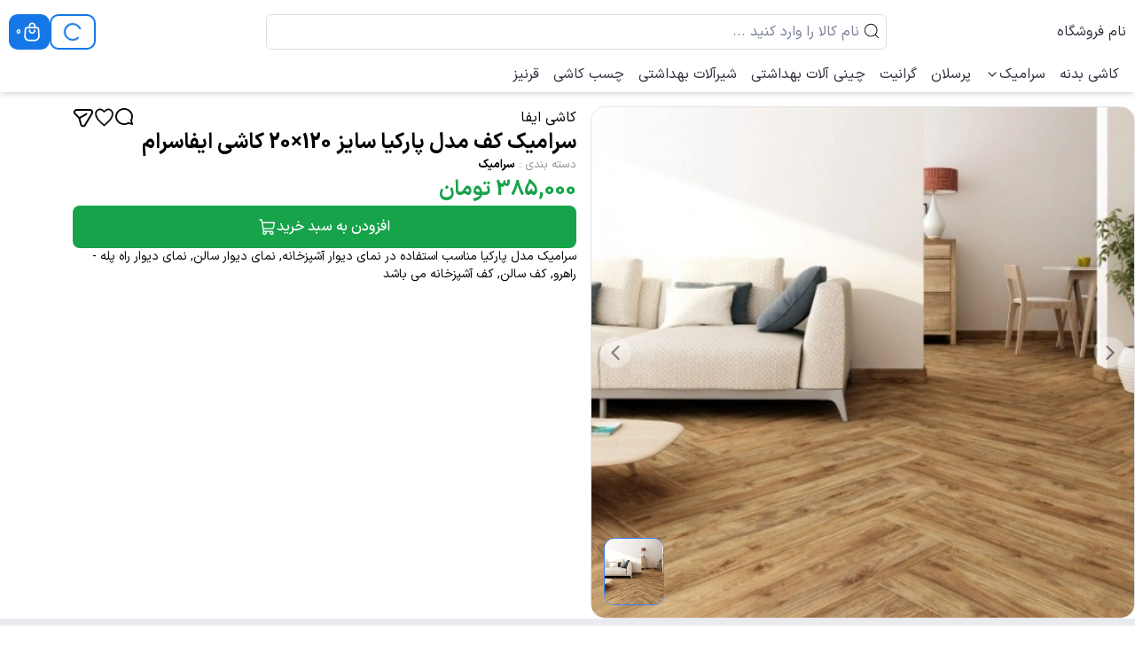

--- FILE ---
content_type: text/css; charset=UTF-8
request_url: https://kashionline.ir/pwa/_next/static/css/26812b86e9ca9d44.css
body_size: 237
content:
@font-face{font-family:__iranSansFont_479158;src:url(/pwa/_next/static/media/0b42cad71fd72755-s.p.woff2) format("woff2");font-display:swap;font-weight:400;font-style:normal}@font-face{font-family:__iranSansFont_479158;src:url(/pwa/_next/static/media/354b67acdd3ee32b-s.p.woff2) format("woff2");font-display:swap;font-weight:300;font-style:normal}@font-face{font-family:__iranSansFont_479158;src:url(/pwa/_next/static/media/d73785943c0393c8-s.p.woff2) format("woff2");font-display:swap;font-weight:500;font-style:normal}@font-face{font-family:__iranSansFont_479158;src:url(/pwa/_next/static/media/8423d9b7857ba9e5-s.p.woff2) format("woff2");font-display:swap;font-weight:600;font-style:normal}@font-face{font-family:__iranSansFont_479158;src:url(/pwa/_next/static/media/c2171a3222f96d9e-s.p.woff2) format("woff2");font-display:swap;font-weight:700;font-style:normal}@font-face{font-family:__iranSansFont_Fallback_479158;src:local("Arial");ascent-override:98.13%;descent-override:49.06%;line-gap-override:0.00%;size-adjust:101.91%}.__className_479158{font-family:__iranSansFont_479158,__iranSansFont_Fallback_479158}.__variable_479158{--font-iransans:"__iranSansFont_479158","__iranSansFont_Fallback_479158"}

--- FILE ---
content_type: text/css; charset=UTF-8
request_url: https://kashionline.ir/pwa/_next/static/css/b0a4d2154f49dc9f.css
body_size: 2476
content:
body{margin:0 auto;padding:0;scroll-behavior:smooth;direction:rtl;box-sizing:border-box;overflow-x:hidden;border-style:solid}.navigationBar{padding:calc(env(safe-area-inset-bottom) - 1.5rem) 16px calc(env(safe-area-inset-bottom) - .5rem)}.navigationBarIos{padding:calc(34px - 1.5rem) 16px}input,textarea{outline:none;display:block}img{display:block}*{-webkit-tap-highlight-color:transparent}span.no-breaks br{display:none}::-webkit-scrollbar{width:4px;height:4px}::-webkit-scrollbar-thumb{background:#e2e2e2;border-radius:2px}.scrollbar-hide::-webkit-scrollbar{display:none}.slick-next:before,.slick-prev:before{content:""!important}.slick-initialized{overflow:hidden!important}.home-carousel .slick-slide{transform:scale(.95);transform-origin:bottom}.slick-slide img{display:inline!important}.slick-slide{transform-origin:bottom}.slick-center{transform:scale(1)!important}.slider_dots{display:flex!important;justify-content:center;gap:4px;padding-top:8px;padding-bottom:8px}.slider_dots.product-cover{padding-top:16px;padding-bottom:16px;position:absolute;bottom:0;right:0;left:0}.slider_dots li{display:flex;justify-content:center;background-color:#dadde3;border-radius:100%;cursor:pointer}.slider_dots.product-cover li{background-color:#c0c6d0}.slider_dots li.slick-active{background-color:#868ea3}.slider_dots.product-cover li.slick-active{background-color:#1577e6}.slider_dots li button{display:flex;justify-content:center;font-size:0;width:10px;height:10px}.unselectable{-webkit-user-select:none;-moz-user-select:none;user-select:none}.lg-container{direction:ltr!important}.gallery-item:focus-visible{outline:none;border:none}.menu{position:fixed;top:0;right:0;width:250px;height:100vh;box-shadow:0 0 10px #85888c;padding:125px 50px 50px;background-color:#f5f6fa;-webkit-font-smoothing:antialiased;transform-origin:0 0;transform:translate(100%);transition:transform .5s cubic-bezier(.77,.2,.05,1)}#menuToggle input:checked~ul{transform:none}.ReactCollapse--collapse{transition:height 0ms cubic-bezier(.4,0,.2,1)!important}.masonry-grid{display:flex;margin-left:0;width:auto;gap:8px;padding:16px}.masonry-grid_column{padding-left:0;background-clip:padding-box}.masonry-grid_column>div{margin-bottom:8px}.shadow-plus{filter:drop-shadow(0 18px 7px rgba(0,0,0,.01)) drop-shadow(0 10px 6px rgba(0,0,0,.05)) drop-shadow(0 5px 5px rgba(0,0,0,.09)) drop-shadow(0 1px 3px rgba(0,0,0,.1)) drop-shadow(0 0 0 rgba(0,0,0,.1))}[type=checkbox]:checked{background-image:url("data:image/svg+xml,%3csvg viewBox='0 0 16 16' fill='rgb(0,165,178)' xmlns='http://www.w3.org/2000/svg'%3e%3cpath d='M12.207 4.793a1 1 0 010 1.414l-5 5a1 1 0 01-1.414 0l-2-2a1 1 0 011.414-1.414L6.5 9.086l4.293-4.293a1 1 0 011.414 0z'/%3e%3c/svg%3e")}.no-appearance:checked{background-image:url("data:image/svg+xml,%3csvg viewBox='0 0 16 16' fill='white' xmlns='http://www.w3.org/2000/svg'%3e%3cpath d='M12.207 4.793a1 1 0 010 1.414l-5 5a1 1 0 01-1.414 0l-2-2a1 1 0 011.414-1.414L6.5 9.086l4.293-4.293a1 1 0 011.414 0z'/%3e%3c/svg%3e")}.move-animation{animation:linear infinite;animation-name:move;animation-duration:3s;animation-delay:.25s}.heart-animation{animation:linear infinite;animation-name:heartBeat;animation-duration:5s;animation-timing-function:ease-in-out}#nprogress{pointer-events:none}#nprogress .bar{background:#29d;position:fixed;z-index:1031;top:0;left:0;width:100%;height:2px}#nprogress .peg{display:block;position:absolute;right:0;width:100px;height:100%;box-shadow:0 0 10px #2ecc71,0 0 5px #2ecc71;opacity:1;transform:rotate(3deg) translateY(-4px)}#nprogress .spinner{display:block;position:fixed;z-index:1031;top:15px;right:15px}#nprogress .spinner-icon{width:18px;height:18px;box-sizing:border-box;border-color:#2ecc71 transparent transparent #2ecc71;border-style:solid;border-width:2px;border-radius:50%;animation:nprogress-spinner .4s linear infinite}.nprogress-custom-parent{overflow:hidden;position:relative}.nprogress-custom-parent #nprogress .bar,.nprogress-custom-parent #nprogress .spinner{position:absolute}.btn{position:relative;display:inline-block;text-align:center;cursor:pointer;transition:.5s ease-out;-webkit-transition:.5s ease-out;-moz-transition:.5s ease-out}.btn.btn-border-3:after,.btn.btn-border-3:before{position:absolute;content:"";width:0;height:0;transition:.5s}.btn.btn-border-3:after{top:-9px;left:-9px;border-top:2px solid transparent;border-left:2px solid transparent}.btn.btn-border-3:before{bottom:-9px;right:-9px;border-bottom:2px solid transparent;border-right:2px solid transparent}.btn.btn-border-3:hover{color:var(--primary-main,#de4437)}.btn.btn-border-3:hover:after,.btn.btn-border-3:hover:before{width:30px;height:30px;border-color:var(--primary-main,#de4437);border-top-left-radius:5px;border-bottom-right-radius:5px}.ReactCollapse--collapse{transition:height .7s}.input-container{position:relative;display:flex;flex-direction:column}.input-container:focus-within label{transform:translateY(8px);color:var(--primary-main,#de4437);font-size:12px}.input-container .filled{transform:translateY(8px);font-size:12px}.input-container .filled~input,.input-container .filled~textarea,.input-container>textarea:focus{padding-top:20px}.input-container label{position:absolute;pointer-events:none;transform:translateY(16px);transform-origin:top right;line-height:1;right:16px}.input-container input,.input-container label{transition:.2s cubic-bezier(0,0,.2,1) 0ms}.input-container input:focus{padding-top:20px}.css-t3ipsp-control{border-color:#ccc!important;box-shadow:none!important}:root{--rmdp-primary-green:#3d9970;--rmdp-secondary-green:#87ad92;--rmdp-shadow-green:#87ad92;--rmdp-today-green:#01ff70;--rmdp-hover-green:#2ecc40;--rmdp-deselect-green:#39795c}.sepdatepicker .rmdp-wrapper{border:1px solid var(--primary-main);box-shadow:0 0 5px var(--primary-main)}.sepdatepicker .rmdp-panel-body li{background-color:var(--primary-main);box-shadow:0 0 2px var(--primary-main)}.sepdatepicker .rmdp-day.rmdp-deactive,.sepdatepicker .rmdp-week-day{color:var(--primary-main)}.sepdatepicker .rmdp-range{background-color:var(--primary-main);box-shadow:0 0 3px var(--primary-main)}.sepdatepicker .rmdp-arrow{border:solid var(--primary-main);border-width:0 2px 2px 0}.sepdatepicker .rmdp-arrow-container:hover{background-color:var(--primary-main);box-shadow:0 0 3px var(--primary-main)}.sepdatepicker .rmdp-panel-body::-webkit-scrollbar-thumb{background:var(--primary-main)}.sepdatepicker .rmdp-day.rmdp-today span{background-color:#b0b4b8}.sepdatepicker .rmdp-rtl .rmdp-panel{border-left:unset;border-right:1px solid var(--primary-main)}.sepdatepicker .rmdp-day.rmdp-selected span:not(.highlight){background-color:var(--primary-main);box-shadow:0 0 3px var(--primary-main)}.sepdatepicker .rmdp-day:not(.rmdp-day-hidden) span:hover{background-color:var(--primary-main)!important}.sepdatepicker .b-deselect{color:var(--primary-main);background-color:#fff}.sepdatepicker .rmdp-action-button{color:var(--primary-main)}.sepdatepicker .rmdp-button:not(.rmdp-action-button),.sepdatepicker .rmdp-button:not(.rmdp-action-button):hover{background-color:var(--primary-main)}.css-1nmdiq5-menu{z-index:2!important}.product-description h1,.product-description h2,.product-description h3,.product-description h4,.product-description h5,.product-description h6{color:var(--primary-main);font-weight:700}@keyframes nprogress-spinner{0%{transform:rotate(0deg)}to{transform:rotate(1turn)}}@keyframes heartBeat{0%{transform:scale(1)}14%{transform:scale(1.05)}28%{transform:scale(1)}42%{transform:scale(1.05)}70%{transform:scale(1)}}@keyframes move{0%{left:0;transform:translateX(0)}50%{left:0;transform:translateX(15px)}to{left:0;transform:translateX(0)}}@keyframes rotate{0%{transform:rotate(0deg)}to{transform:rotate(180deg)}}@keyframes rotate2{0%{transform:rotate(180deg)}to{transform:rotate(0deg)}}.pageBuilderColorPicker .react-colorful{width:calc(100% - 1rem)}.ql-container{font-family:inherit!important}.ql-snow .ql-picker:not(.ql-color-picker):not(.ql-icon-picker) svg{left:0!important;right:unset!important}.ql-editor li:not(.ql-direction-rtl):before{margin-right:-1.5em;margin-left:.3em;text-align:right}.qlFullScreen .ql-editor{max-height:calc(90vh - 150px);min-height:200px;overflow-y:auto}.qlOrdinary .ql-editor{max-height:150px;min-height:100px;overflow-y:auto}@media (max-width:768px){.copyRightBottomPadding{padding-bottom:70px}.notFoundPage__searchInputContainer .searchInput__inputDropdownLinkContainer{max-height:180px}}.spinner-animate{animation:rotation 1s linear infinite}@keyframes rotation{0%{transform:rotate(0deg)}to{transform:rotate(1turn)}}

--- FILE ---
content_type: text/css
request_url: https://kashionline.ir/pwa/api/colors?v=85c133146cae84e01171f05be1b335b3
body_size: -34
content:

    :root {
      --primary-main: #1577e6;
      --secondary-main: #de4437;
    }
  

--- FILE ---
content_type: text/css
request_url: https://kashionline.ir/pwa/api/theme?v=69_9eddac1af2be43d449e008e50399186d
body_size: 13012
content:
.no-scrollbar::-webkit-scrollbar{display:none}.no-scrollbar{-ms-overflow-style:none;scrollbar-width:none}.prose table{direction:ltr}.basket__section{width:100%;max-width:60px;height:40px;align-items:center;color:#fff;border-radius:10px;padding-left:8px;padding-right:8px;display:flex;gap:8px}.basket__totalCount{font-size:14px;line-height:20px;font-weight:500}.basket__hoverSectionContainer{position:absolute;top:40px;width:470px;z-index:50;height:300px;padding:8px;background-color:#fff;border-radius:6px;left:0;cursor:default;border-width:1px;border-color:#dadde3}.basket__cartItemContainer{height:247px;overflow-y:auto;padding-bottom:4px}.basket__emptyBasket{color:#2e323d;text-align:center;margin-top:40px}.basket__finishOrder{margin-right:auto;height:36px}.basketItem__container{display:flex;gap:12px;border-bottom-width:1px}.basketItem__imgContainer{height:85px;width:85px;flex-shrink:0;border-radius:5px;overflow:hidden}.basketItem__img{height:85px;object-fit:cover;object-position:top}.basketItem__informationContainer{display:flex;flex-grow:1;flex-direction:column;padding-top:4px}.basketItem__productInfo{display:flex;width:100%;align-items:center;justify-content:space-between}.basketItem__productNameAndVariant{max-width:155px;font-size:12px;line-height:16px;font-weight:300;color:#2e323d;overflow:hidden;display:-webkit-box;-webkit-box-orient:vertical;-webkit-line-clamp:2;line-clamp:2}.basketItem__priceSection{display:flex}.basketItem__priceContainer{display:flex;width:100%;flex-direction:column;color:#2e323d}.basketItem__discountContainer{display:flex;align-items:center;gap:8px}.basketItem__discountedPrice{font-size:12px;line-height:16px;font-weight:500;color:#868ea3;text-decoration-line:line-through}.basketItem__discountedPercentContainer{display:flex;height:22px;align-items:center;justify-content:center;border-radius:5px;background-color:#ef4444;padding-left:9px;padding-right:9px}.basketItem__discountedPercent{font-size:14px;line-height:20px;font-weight:700;color:#fff}.basketItem__counterSection{display:flex;align-items:center;justify-content:space-between}.basketItem__productPrice{font-size:14px;line-height:24px;font-weight:500;color:#16a34a}.basketItem__counterContainer{background-color:#fff;display:flex;height:23px;align-items:center;gap:8px}.basketItem__plusCounterBtn{display:flex;height:24px;width:24px;align-items:center;justify-content:center;border-radius:9999px}.basketItem__minusCounterBtn{display:flex;height:24px;width:24px;align-items:center;justify-content:center;border-radius:9999px;background-color:#4c4e5c}.basketItem__counterNumber{color:#4c4e5c;height:100%;width:25px;text-align:center;font-size:16px;line-height:24px;font-weight:700}.desktopMenu__container{display:flex;flex-wrap:wrap;column-gap:16px}.desktopMenu__menuLink{padding:8px;display:flex;align-items:center;gap:4px;white-space:nowrap}.desktopMenu__menuLinkDropdown{position:absolute;z-index:10;top:40px;right:0;background-color:#fff;width:200px;border-radius:6px;box-shadow:rgba(0,0,0,.24) 0 3px 8px}.desktopMenu__menuLinkLevel2{display:flex;align-items:center;justify-content:space-between;border-radius:6px;color:#2e323d;padding:8px}.desktopMenu__menuLinkDropdownLevel2{position:absolute;top:0;right:100%;background-color:#fff;width:200px;border-radius:6px;box-shadow:rgba(0,0,0,.24) 0 3px 8px}.desktopMenu__menuLinkLevel3{display:flex;align-items:center;justify-content:space-between;border-radius:6px;color:#2e323d;padding:8px}.searchInput__input{border-radius:6px;width:100%;margin-top:8px;margin-bottom:8px;height:40px;padding:8px;padding-right:30px;background-color:#fff}.searchInput__inputDropdownContainer{position:absolute;height:fit-content;width:100%;background-color:#fff;border-width:1px;border-radius:6px;border-color:#dadde3}.searchInput__inputDropdown3LetterError{position:absolute;padding:8px;height:fit-content;width:100%;background-color:#fff;border-width:1px;border-radius:6px;border-color:#dadde3;z-index:30}.searchInput__inputDropdownLoading{position:absolute;border-radius:9999px;width:24px;height:24px;border-top-width:4px}.searchInput__inputDropdownSearchHistory{margin-top:8px;background-color:#e2e8f0}.searchInput__inputDropdownSeeAllBtn{padding-top:8px;padding-bottom:8px;color:#fff;margin-top:4px;width:100%;border-radius:6px}.mobileMenu__drawerContainer{display:flex;align-items:center;justify-content:space-between;padding:16px;border-bottom-width:1px;border-color:#dadde3}.mobileMenu__menuLinkContainer{padding-left:12px;padding-right:12px;display:flex;width:100%;justify-content:flex-start;align-items:center;background-color:transparent;border-radius:0;border-width:0;height:auto;border-bottom-width:1px;color:#2e323d;border-color:#ececec;padding-top:4px;padding-bottom:4px}.suggestedProduct__container{display:flex;flex-direction:column;margin-top:28px;padding-top:16px;border-radius:12px}.switch-checked:after{background-image:url("data:image/svg+xml,%3Csvg xmlns='http://www.w3.org/2000/svg' width='12' height='12' viewBox='0 0 12 12' fill='none'%3E%3Cpath d='M10 3L4.5 8.5L2 6' stroke='white' stroke-width='2' stroke-linecap='round' stroke-linejoin='round'/%3E%3C/svg%3E");background-repeat:no-repeat;background-position:center}.switch-notChecked:after{background-image:url("data:image/svg+xml,%3Csvg xmlns='http://www.w3.org/2000/svg' width='12' height='12' viewBox='0 0 12 12' fill='none'%3E%3Cpath d='M9 3L3 9' stroke='%23989EAD' stroke-width='2' stroke-linecap='round' stroke-linejoin='round'/%3E%3Cpath d='M3 3L9 9' stroke='%23989EAD' stroke-width='2' stroke-linecap='round' stroke-linejoin='round'/%3E%3C/svg%3E");background-repeat:no-repeat;background-position:center}.switch__container{width:44px;height:24px;position:relative;border-radius:9999px;border-width:1px;border-color:#cbcbcb}.switch__icon{position:absolute;top:-1px;left:-1px;width:24px;height:24px;border-width:1px;border-color:#989ead;border-radius:9999px;display:flex;align-items:center;justify-content:center}@keyframes shake{0%,100%{transform:translateX(0)}20%{transform:translateX(-3px)}40%{transform:translateX(3px)}60%{transform:translateX(-3px)}80%{transform:translateX(3px)}}.animate-shake{animation:shake .5s ease-in-out}.header1__fullContainer{width:100%;box-shadow:0 4px 6px -1px rgb(0 0 0 / .1),0 2px 4px -2px rgb(0 0 0 / .1)}.header1__container{padding:8px 10px;display:flex;align-items:center;justify-content:space-between}.header1__logoContainer{display:flex;align-items:center;gap:8px}.header1__logoText{white-space:nowrap}.header1__logoImage{max-height:44px;width:fit-content;background-image:none!important}.header1__headerMenuSection{margin-top:8px;margin-bottom:8px}.header1__leftSectionContainer{display:flex;gap:8px}.header1__leftSectionShowSearchInputBtn{padding-left:8px;padding-right:8px;border-radius:10px;height:auto;background-color:inherit;border-style:none}.header1__profileSectionLoading{border-radius:10px;border-width:2px;display:flex;align-items:center;padding-left:12px;padding-right:12px}.header1__profileSection{border-width:2px;cursor:pointer;border-radius:10px;padding-left:12px;padding-right:12px;display:flex;align-items:center;justify-content:center}.header1__profileLinkContainer{position:absolute;top:38px;width:150px;z-index:50;background-color:#fff;border-radius:6px;left:0;cursor:default;border-width:1px;border-color:#dadde3}.header1__profileSectionLinks{font-size:14px;line-height:20px;width:100%;padding:8px;display:flex;align-items:center;gap:4px;color:#2e323d;justify-content:flex-start}.header1__loginLink{border-radius:10px;display:flex;align-items:center;padding-left:12px;padding-right:12px;white-space:nowrap}.header1__optionalLink{border-width:2px;border-radius:10px;display:flex;align-items:center;padding-left:8px;padding-right:8px;background-color:#fff;white-space:nowrap}.header2__fullContainer{width:100%}.header2__container{padding-top:8px;padding-left:10px;padding-right:10px}.header2__topSectionContainer{display:flex;align-items:center;justify-content:space-between}.header2__logoContainer{display:flex;align-items:center;gap:8px}.header2__logoText{white-space:nowrap}.header2__logoImage{max-height:44px;background-image:none!important}.header2__buttonContainer{display:flex;gap:8px}.header2__profileSectionLoading{border-radius:10px;border-width:2px;display:flex;align-items:center;padding-left:12px;padding-right:12px}.header2__profileSection{border-width:2px;cursor:pointer;border-radius:10px;padding-left:12px;padding-right:12px;display:flex;align-items:center;justify-content:center}.header2__profileLinkContainer{position:absolute;top:38px;width:150px;z-index:50;background-color:#fff;border-radius:6px;left:0;cursor:default;border-width:1px;border-color:#dadde3}.header2__profileSectionLinks{font-size:14px;line-height:20px;width:100%;padding:8px;display:flex;align-items:center;gap:4px;color:#2e323d;justify-content:flex-start}.header2__loginLink{height:40px;border-radius:10px;display:flex;align-items:center;padding-left:12px;padding-right:12px;white-space:nowrap}.header2__optionalLink{border-width:2px;border-radius:10px;display:flex;align-items:center;padding-left:8px;padding-right:8px;background-color:#fff;white-space:nowrap}.header2__bottomSectionContainer{display:flex;justify-content:space-between;align-items:center}.header2__socialSection{display:flex;gap:12px;align-items:center}.header2__socialContainer{display:flex;align-items:center;gap:10px}.header2__socialLinkContainer{display:flex;align-items:center;gap:10px}.header2__socialLinks{border-radius:50%;padding:6px}.header2__phoneNumberLink{color:#2e323d;padding-top:4px;padding-bottom:4px;border-radius:10px;display:flex;align-items:center;padding-left:8px;padding-right:8px}.header3__fullContainer{width:100%}.header3__container{padding-top:8px;padding-left:10px;padding-right:10px}.header3__topSectionContainer{display:flex;align-items:center;justify-content:space-between}.header3__socialContainer{display:flex;align-items:center;gap:10px}.header3__socialLinks{border-radius:50%;padding:6px}.header3__phoneNumberLink{padding-top:4px;padding-bottom:4px;border-radius:10px;display:flex;align-items:center;padding-left:8px;padding-right:8px}.header3__logoContainer{display:flex;align-items:center;gap:8px}.header3__logoText{white-space:nowrap}.header3__logoImage{max-height:44px;width:fit-content;background-image:none!important}.header3__bottomSectionContainer{display:flex;justify-content:space-between;align-items:center}.header3__menuContainer{margin-top:8px;margin-bottom:8px}.header3__buttonContainer{display:flex;gap:8px;padding-top:8px;padding-bottom:8px}.header3__showSearchInputBtn{padding-left:8px;padding-right:8px;border-radius:10px;height:auto;background-color:inherit;border-style:none}.header3__profileSectionLoading{border-radius:10px;border-width:2px;display:flex;align-items:center;padding-left:12px;padding-right:12px}.header3__profileSection{border-width:2px;cursor:pointer;border-radius:10px;padding-left:12px;padding-right:12px;display:flex;align-items:center;justify-content:center}.header3__profileLinkContainer{position:absolute;top:38px;width:150px;z-index:50;background-color:#fff;border-radius:6px;left:0;cursor:default;border-width:1px;border-color:#dadde3}.header3__profileSectionLinks{font-size:14px;line-height:20px;width:100%;padding:8px;display:flex;align-items:center;gap:4px;color:#2e323d;justify-content:flex-start}.header3__loginLink{height:40px;border-radius:10px;display:flex;align-items:center;padding-left:12px;padding-right:12px;white-space:nowrap}.header3__optionalLink{border-width:2px;border-radius:10px;display:flex;align-items:center;padding-left:8px;padding-right:8px;background-color:#fff;white-space:nowrap}.header4__fullContainer{width:100%}.header4__light{background-color:#e1e3e5}.header4__light.header4__light--homePage{background:linear-gradient(180deg,#fff -15.81%,rgba(255,255,255,0) 78%)}.header4__light .basket__section svg,.header4__light .basket__totalCount,.header4__light .desktopMenu__menuLink,.header4__light .header4__leftSectionShowSearchInputBtn,.header4__light .header4__loginLink,.header4__light .header4__logoText,.header4__light .header4__optionalLink{color:#000!important;fill:black}.header4__light .desktopMenu__menuLinkHoverUnderline{background-color:#000}.header4__dark{background-color:#1c1b1f}.header4__dark.header4__dark--homePage{background:linear-gradient(180deg,#1c1b1f -15.81%,rgba(28,27,31,0) 78%)}.header4__dark .basket__section svg,.header4__dark .basket__totalCount,.header4__dark .desktopMenu__menuLink,.header4__dark .header4__leftSectionShowSearchInputBtn,.header4__dark .header4__loginLink,.header4__dark .header4__logoText,.header4__dark .header4__optionalLink{color:#fff!important;fill:white}.header4__dark .desktopMenu__menuLinkHoverUnderline{background-color:#fff}.header4__container{padding:20px 10px;align-items:center;justify-content:space-between}.header4__dark--homePage .header4__container,.header4__light--homePage .header4__container{padding:20px 10px 50px 10px}.header4__logoContainer{display:flex;align-items:center;gap:8px}.header4__logoText{white-space:nowrap;color:#2c3e50}.header4__logoImage{max-height:44px;width:fit-content;background-image:none!important}.header4__headerMenuSection{margin-top:8px;margin-bottom:8px;padding-inline:10px;border-radius:6px}.header4__container .searchInput__input::placeholder{color:#2e323d}.header4__leftSectionContainer{display:flex;gap:8px}.header4__container .basket__section{border-radius:6px;background-color:initial}.header4__container .basket__section:hover{background-color:#fff;color:#000!important}.header4__leftSectionShowSearchInputBtn{padding-left:8px;padding-right:8px;border-radius:6px;height:auto;border-style:none;background-color:initial}.header4__leftSectionShowSearchInputBtn:hover{background-color:#fff;color:#000!important}.header4__profileSectionLoading{border-radius:6px;border-width:2px;display:flex;align-items:center;padding-left:12px;padding-right:12px}.header4__profileSection{border-width:2px;cursor:pointer;border-radius:6px;padding-left:12px;padding-right:12px;display:flex;align-items:center;justify-content:center}.header4__profileLinkContainer{position:absolute;top:38px;width:150px;z-index:50;background-color:#fff;border-radius:6px;left:0;cursor:default;border-width:1px;border-color:#dadde3}.header4__profileSectionLinks{font-size:14px;line-height:20px;width:100%;padding:8px;display:flex;align-items:center;gap:4px;color:#2e323d;justify-content:flex-start}.header4__loginLink{border-radius:6px;display:flex;height:40px;align-items:center;padding-left:12px;padding-right:12px;white-space:nowrap}.header4__loginLink:hover{color:#000!important}.header4__dark .basket__section:hover span,.header4__dark .basket__section:hover svg{fill:black;color:#000!important}.header4__optionalLink{border-radius:6px;display:flex;align-items:center;padding-left:8px;padding-right:8px;white-space:nowrap;height:40px}.header4__optionalLink:hover{background-color:#fff;color:#000!important}.header4__embla{overflow:hidden;position:relative}.header4__emblaViewport{padding-right:0}.header4__emblaContainer{display:flex}.header4__emblaSlide{min-width:0;display:flex;height:auto;aspect-ratio:1920/840;flex:0 0 100%}.header4__emblaDotContainer{position:absolute;display:flex;align-items:center;justify-content:center;gap:5px;bottom:10px;margin:auto;left:0;right:0}.header4__emblaDot{border-radius:0;background-color:#6b6b6b;width:14px;height:14px;opacity:.35}.header4__emblaDot--selected{opacity:1}.header4__slideImage{object-fit:cover;user-select:none}.header4__emblaNextContainer,.header4__emblaPrevContainer{border-radius:0;background-color:#fff;width:35px;height:35px;box-shadow:rgba(0,0,0,.25) 0 5px 15px;display:flex;align-items:center;justify-content:center;position:absolute;top:50%}.header4__emblaNextContainer{left:10px}.header4__emblaPrevContainer{right:10px}.mobileHeader__container{display:flex;align-items:center;justify-content:space-between;padding:10px;position:relative;z-index:10;box-shadow:0 4px 6px -1px rgb(0 0 0 / .1),0 2px 4px -2px rgb(0 0 0 / .1)}.mobileHeader__logoContainer{display:flex;align-items:center;gap:8px}.mobileHeader__logoText{white-space:nowrap}.mobileMenu__drawerLogoContainer{display:flex;align-items:center;gap:8px}.mobileMenu__drawerLogoImage{max-height:44px;background-image:none!important}.mobileMenu__drawerLogoText{white-space:nowrap}.mobileHeader4__container{position:relative;top:0;left:0;right:0;box-shadow:none}.header4__dark--homePage .mobileHeader4__container{position:absolute}.header4__light--homePage .mobileHeader4__container{position:absolute}.header4__light .mobileHeader4__container{background-color:#e1e3e5}.header4__light.header4__light--homePage .mobileHeader4__container{background:linear-gradient(180deg,#fff -76.81%,rgba(255,255,255,0) 100%)}.header4__dark .mobileHeader4__container{background-color:#1c1b1f}.header4__dark.header4__dark--homePage .mobileHeader4__container{background:linear-gradient(180deg,#1c1b1f -76.81%,rgba(28,27,31,0) 100%)}.header4__dark .mobileHeader__hamburgerIcon,.header4__dark .mobileHeader__logoText{color:#fff}.header4__light .mobileHeader__hamburgerIcon,.header4__light .mobileHeader__logoText{color:#000}@media (max-width:768px){.header4__emblaNextContainer,.header4__emblaPrevContainer{display:none}.mobileHeader__logoImage{max-height:34px;min-height:34px;max-width:140px;background-image:none!important}.header4__emblaSlide{aspect-ratio:2/1}}.slideShow1__container{margin-block:16px}.slideShow1__embla{overflow:hidden;position:relative}.slideShow1__emblaViewport{padding-right:0}.slideShow1__emblaContainer{display:flex}.slideShow1__emblaSlide{min-width:0;display:flex;height:auto;flex:0 0 100%}.slideShow1__emblaDotContainer{position:absolute;display:flex;align-items:center;justify-content:center;gap:5px;bottom:10px;margin:auto;left:0;right:0}.slideShow1__emblaDot{border-radius:9999px;background-color:#6b6b6b;width:14px;height:14px;opacity:.35}.slideShow1__emblaDot--selected{opacity:1}.slideShow1__slideLink{display:block;outline:0!important}.slideShow1__slideImage{object-fit:contain;user-select:none}.slideShow1__emblaNextContainer,.slideShow1__emblaPrevContainer{border-radius:50%;background-color:#fff;width:35px;height:35px;box-shadow:rgba(0,0,0,.25) 0 5px 15px;display:flex;align-items:center;justify-content:center;position:absolute;top:50%}.slideShow1__emblaNextContainer{left:10px}.slideShow1__emblaPrevContainer{right:10px}@media (max-width:768px){.slideShow1__emblaNextContainer,.slideShow1__emblaPrevContainer{display:none}}.productList1__section{margin-block:16px}.productList1__container{display:flex;flex-direction:column;padding-top:16px;margin-top:16px;border-radius:12px}.productList1__titleContainer{padding-right:10px;padding-left:10px;display:flex;justify-content:space-between;align-items:center}.productList1__title{font-size:18px;line-height:28px;font-weight:500}.productList1__emblaSkeleton{display:flex;height:284px;min-width:160px;width:100%;border-radius:10px;padding:10px 6px;background-color:#dadde3;margin-left:10px}.productList1__listItemSkeleton{display:flex;height:284px;min-width:160px;width:100%;border-radius:10px;padding:10px 6px;background-color:#dadde3}.productList1__listProductContainer{display:flex;border-radius:10px;background-color:#fff;padding:10px 6px;box-shadow:rgba(0,0,0,.24) 0 3px 8px;height:100%}.productList1__listContainer{display:grid;gap:16px;margin-top:12px}.productList1__embla{overflow:hidden;position:relative}.productList1__emblaViewport{padding-right:10px}.productList1__emblaContainer{display:flex;padding:1rem 0}.productList1__emblaSlide{margin-left:10px;min-width:160px;display:flex;border-radius:10px;background-color:#fff;padding:10px 6px;box-shadow:rgba(0,0,0,.24) 0 3px 8px;height:auto}.productList1__emblaNextContainer,.productList1__emblaPrevContainer{border-radius:50%;background-color:#fff;width:35px;height:35px;box-shadow:rgba(0,0,0,.25) 0 5px 15px;display:flex;align-items:center;justify-content:center;position:absolute;top:45%}.productList1__emblaNextContainer{left:10px}.productList1__emblaPrevContainer{right:10px}.productList1__emblaSlide--col-auto{flex:0 0 auto}.productList1__emblaSlide--col-3{flex:0 0 calc(33.33% - 9.2px)}.productList1__emblaSlide--col-4{flex:0 0 calc(25% - 9.2px)}.productList1__emblaSlide--col-5{flex:0 0 calc(20% - 9.2px)}.productList1__emblaSlide--col-6{flex:0 0 calc(16.66% - 9.2px)}.productList1__emblaSlide--col-7{flex:0 0 calc(14.28% - 9.2px)}.productList1__listContainer--col5{grid-template-columns:repeat(5,minmax(0,1fr))}.productList1__listContainer--col4{grid-template-columns:repeat(4,minmax(0,1fr))}.productList1__listContainer--col3{grid-template-columns:repeat(3,minmax(0,1fr))}@media (max-width:1024px){.productList1__emblaSlide{flex:0 0 calc(20% - 9.2px)}.productList1__listContainer--col5{grid-template-columns:repeat(3,minmax(0,1fr))}.productList1__listContainer--col4{grid-template-columns:repeat(2,minmax(0,1fr))}.productList1__listContainer--col3{grid-template-columns:repeat(2,minmax(0,1fr))}}@media (max-width:768px){.productList1__emblaSlide{flex:0 0 calc(33.33% - 9.2px)}.productList1__listContainer--col5{grid-template-columns:repeat(2,minmax(0,1fr))}.productList1__listContainer--col4{grid-template-columns:repeat(1,minmax(0,1fr))}.productList1__listContainer--col3{grid-template-columns:repeat(1,minmax(0,1fr))}.productList1__emblaNextContainer,.productList1__emblaPrevContainer{display:none}}@media (max-width:440px){.productList1__emblaSlide{flex:0 0 calc(50% - 9.2px)}}.productList1__productItemContainer{display:flex;flex-direction:column;align-items:center;gap:16px;width:100%;height:100%}.productList1__productItemImgContainer{position:relative;display:flex;width:100%;align-items:center;justify-content:center}.productList1__productItemImgFull{height:100%;width:100%;object-fit:cover;object-position:top;border-radius:8px;user-select:none;max-height:430px}.productList1__productItemVideoFull{height:100%;width:100%;object-fit:cover;object-position:top;border-radius:8px;user-select:none;max-height:430px}.productList1__productItemImgAdjusted{object-fit:cover;object-position:top;border-radius:8px;user-select:none}.productList1__productItemVideoAdjusted{object-fit:cover;object-position:top;border-radius:8px;user-select:none}.productList1__productItemCounterContainer{position:absolute;top:4px;right:4px;border-radius:9999px;box-shadow:0 1px 3px 0 rgb(0 0 0 / .1),0 1px 2px -1px rgb(0 0 0 / .1);overflow:hidden}.productList1__productItemCounterButtonsContainer{display:flex;min-height:28px;align-items:center;gap:8px;background-color:#fff}.productList1__productItemCounterButton{display:flex;height:32px;width:32px;align-items:center;justify-content:center;border-radius:9999px}.productList1__productItemCounterInput{height:100%;width:20px;text-align:center;font-size:17px;font-weight:600;color:var(--primary-main)}.productList1__productItemCounterText{color:#a2aab8;font-weight:500;font-size:10px}.productList1__productItemCounterPlusButton{background-color:#fff;border-radius:9999px;border:2px}.productList1__productItemDetailContainer{width:100%;max-width:148px;flex-direction:column;gap:4px;padding:0 6px;height:100%;justify-content:space-between}.productList1__emblaSlide--col-auto .productList1__productItemDetailContainer{max-width:148px}.productList1__productItemDetailCallUs{padding-left:4px;font-size:14px;line-height:20px;text-align:left;font-size:500;color:var(--primary-main)}.productList1__productItemDetailPriceContainer{height:auto}.productList1__productItemDetailPrice{font-size:16px;line-height:24px;font-weight:900;user-select:none;color:#2e323d}.productList1__productItemDetailPriceUnit{padding-right:8px;font-size:10px;font-weight:500}.productList1__productItemDetailDiscountContainer{display:flex;align-items:center;justify-content:space-between;padding-bottom:4px}.productList1__productItemDetailDiscountPrice{font-size:14px;line-height:20px;font-weight:500;color:#868ea3;text-decoration-line:line-through;user-select:none}.productList1__productItemDetailDiscountPercentContainer{display:flex;height:22px;align-items:center;justify-content:center;border-radius:5px;padding:0 9px;background-color:var(--primary-main)}.productList1__productItemDetailDiscountPercent{font-size:14px;line-height:20px;font-weight:700;color:#fff;user-select:none}.productList1__productItemDetailAvailability{padding-left:4px;font-size:14px;line-height:20px;text-align:center;font-weight:500;user-select:none;color:var(--primary-main);padding-top:10px}.productList1__productItemDetailName{font-size:14px;line-height:20px;font-weight:500;color:#2e323d;padding-top:4px;user-select:none;height:44px;display:-webkit-box;-webkit-line-clamp:2;line-clamp:2;-webkit-box-orient:vertical;overflow:hidden}.productList1__seeAllLink{display:flex;align-items:center;gap:3px}.banner__container{padding-top:15px;padding-bottom:15px;border-radius:12px;margin-block:16px}.banner__titleContainer{text-align:right;margin-bottom:16px}.banner__title{font-size:18px;line-height:28px}.banner__bannerLink{border-radius:8px;display:block;outline:0!important}.banner__bannerImage{max-height:550px;border-radius:8px;object-fit:cover;user-select:none}.banner1__linkContainer{display:grid;gap:8px;grid-template-columns:repeat(1,minmax(0,1fr))}.banner2__linkContainer{display:grid;gap:8px;grid-template-columns:repeat(2,minmax(0,1fr))}.banner3__linkContainer{display:grid;gap:8px;grid-template-columns:repeat(3,minmax(0,1fr))}.banner4__linkContainer{display:grid;gap:8px;grid-template-columns:repeat(4,minmax(0,1fr))}@media (max-width:768px){.banner1__linkContainer{grid-template-columns:repeat(1,minmax(0,1fr))}.banner2__linkContainer{grid-template-columns:repeat(1,minmax(0,1fr))}.banner3__linkContainer{grid-template-columns:repeat(1,minmax(0,1fr))}.banner4__linkContainer{grid-template-columns:repeat(2,minmax(0,1fr))}}.brands1__container{padding:10px;border-radius:12px;margin-block:16px}.brands1__titleContainer{text-align:right;padding-right:5px;padding-top:5px}.brands1__title{font-size:18px;line-height:28px}.brands1__emblaViewport{overflow:hidden;padding:1rem 5px}.brands1__emblaContainer{display:flex}.brands1__brandImgContainer{width:100px}.brands1__swiperSkeleton{display:flex;min-height:150px;min-width:130px;width:100%;border-radius:10px;padding:10px 6px;background-color:#dadde3}.brands1__emblaSlide{display:flex;flex-direction:column;align-items:center;justify-content:space-between;gap:8px;margin-left:15px;border-radius:12px;background-color:#fff;box-shadow:rgba(99,99,99,.3) 0 2px 8px 0;padding:10px}.brands1__brandImg{aspect-ratio:1/1;object-fit:contain;user-select:none}.brands1__brandTitle{color:#000;text-align:center}@media (max-width:768px){.brands1__brandImgContainer{width:80px}}.productCategories1__container{padding-top:15px;padding-bottom:15px;border-radius:12px;margin-block:16px}.productCategories1__titleContainer{text-align:right;margin-bottom:11px;padding-right:10px}.productCategories1__title{font-size:18px;line-height:28px;font-weight:600}.productCategories1__embla{padding-right:5px}.productCategories1__swiperSkeleton{min-height:100px;min-width:100px;width:100%;border-radius:50%;padding:10px 6px;background-color:#dadde3}.productCategories1__swiperSkeletonTitle{min-height:20px;max-width:50px;background-color:#dadde3;border-radius:5px;margin:auto;margin-top:10px}.productCategories1__emblaViewport{overflow:hidden}.productCategories1__emblaContainer{display:flex;padding-top:5px}.productCategories1__emblaSlide{flex:0 0 auto;display:flex;flex-direction:column;align-items:center;gap:6px;margin-left:30px}.productCategories1__listContainer{display:grid;grid-template-columns:repeat(6,minmax(0,1fr));gap:16px}.productCategories1__listItem{display:flex;flex-direction:column;align-items:center;gap:6px;border-radius:16px;padding-bottom:5px;height:170px;justify-content:space-around;box-shadow:rgba(99,99,99,.3) 0 2px 8px 0;background-color:#fff}.productCategories1__categoryImgContainer{height:110px;width:110px;display:flex;justify-content:center;align-items:center;border-radius:9999px;box-shadow:rgba(99,99,99,.3) 0 2px 8px 0;object-fit:cover;overflow:hidden}.productCategories1__categoryListImgContainer{height:110px;width:110px;display:flex;justify-content:center;align-items:center;border-radius:2px;object-fit:cover;overflow:hidden}.productCategories1__categoryImg{border-radius:9999px;user-select:none}.productCategories1__categoryListImg{border-radius:2px;user-select:none}.productCategories1__categoryTitle{font-size:14px;font-weight:500;overflow:hidden;text-overflow:ellipsis;white-space:nowrap;text-align:center}.productCategories1__categoryListTitle{font-size:14px;font-weight:500;overflow:hidden;text-overflow:ellipsis;white-space:wrap;text-align:center;padding-top:8px;padding-bottom:8px;color:#2e323d}@media (max-width:1024px){.productCategories1__listContainer{grid-template-columns:repeat(4,minmax(0,1fr))}}@media (max-width:768px){.productCategories1__container{padding-right:0;padding-left:0}.productCategories1__emblaSlide{margin-left:20px;margin-right:10px}.productCategories1__listContainer .productCategories1__listItem:nth-child(4n+2){height:220px}.productCategories1__listContainer .productCategories1__listItem:nth-child(4n+3){margin-top:-50px;height:220px}.productCategories1__listContainer .productCategories1__listItem:last-child{height:170px}.productCategories1__listContainer{grid-template-columns:repeat(2,minmax(0,1fr))}}.amazingOffer1__container{margin-block:16px}.amazingOffer1__SkeletonContainer{padding:20px 10px;border-radius:12px;background-color:#dadde3;height:324px;display:flex;align-items:center;gap:12px;overflow:hidden}.amazingOffer1__SkeletonFixPart{height:284px;width:160px;border-radius:10px;display:flex;flex-direction:column;justify-content:space-between;align-items:center;margin-right:10px}.amazingOffer1__SkeletonFixPartTitle{width:160px;height:120px;background-color:#c9c9c9;border-radius:10px}.amazingOffer1__SkeletonFixPartPercent{width:80px;height:80px;background-color:#c9c9c9;border-radius:10px}.amazingOffer1__SkeletonFixPartTimerContainer{display:flex;gap:8px;align-items:center;justify-content:space-between}.amazingOffer1__SkeletonFixPartTimer{width:30px;height:28px;border-radius:4px;background-color:#c9c9c9}.amazingOffer1__SkeletonProduct{height:284px;min-width:168px;border-radius:10px;background-color:#c9c9c9}.amazingOffer1__embla{border-radius:12px}.amazingOffer1__emblaViewport{width:100%;padding:20px 10px;overflow:hidden}.amazingOffer1__emblaContainer{display:flex}.amazingOffer1__emblaSlideFixSection{display:flex;flex-direction:column;gap:20px;justify-content:center;align-items:center;width:160px;min-height:250px;height:100%!important}.amazingOffer1__titleContainer{color:#fff;display:flex;flex-direction:column;gap:2px;font-size:36px;line-height:40px;font-weight:500}.amazingOffer1__title{text-align:center;font-size:32px}.amazingOffer1__emblaSlideFixSectionImg{height:80px;width:80px}.amazingOffer1__emblaSlideFix{flex:0 0 auto;height:auto!important;width:auto!important;margin-left:10px}.amazingOffer1__emblaSlide{background-color:#fff;border-radius:12px;padding:10px;height:auto;margin-left:10px}.amazingOffer1__emblaSlide--col-auto{flex:0 0 auto}.amazingOffer1__emblaSlide--col-auto .productList1__productItemDetailContainer{max-width:148px}.amazingOffer1__emblaSlide--col-3{flex:0 0 calc(33.33% - 61px)}.amazingOffer1__emblaSlide--col-4{flex:0 0 calc(25% - 48px)}.amazingOffer1__emblaSlide--col-5{flex:0 0 calc(20% - 41px)}.amazingOffer1__emblaSlide--col-6{flex:0 0 calc(16.66% - 35px)}.amazingOffer1__emblaSlide--col-7{flex:0 0 calc(14.28% - 32.1px)}@media (max-width:1024px){.amazingOffer1__emblaSlide{flex:0 0 auto}}@media (max-width:768px){.amazingOffer1__emblaSlide{flex:0 0 auto}.amazingOffer1__emblaNextContainer,.amazingOffer1__emblaPrevContainer{display:none}.amazingOffer1__emblaViewport{padding-right:0}}@media (max-width:440px){.amazingOffer1__emblaSlide{flex:0 0 auto}}.footer1__container{display:flex;align-items:center;justify-content:space-between;padding-top:15px;padding-bottom:15px}.footer1__information{display:flex;align-items:center;gap:10px}.footer1__SocialMediaContainer{display:flex;align-items:center;gap:5px}.footer1__SocialMedia{border-radius:50%;padding:8px}.footer1__sepCopyRightContainer{display:flex;justify-content:center;align-items:center;gap:4px;font-size:14px;line-height:20px}.footer1__leftSectionContainer{display:flex;gap:12px;align-items:center;justify-content:space-between}.footer1__certificatesContainer{display:flex;gap:8px;align-items:center}.footer1__certificatesContainer img{width:50px;height:50px;border-radius:4px}.footer1__SepCopyRightLink{display:flex;gap:4px;align-items:center;font-weight:500;font-size:14px;line-height:20px}@media (max-width:1024px){.footer1__container{flex-wrap:wrap}.footer1__information{margin-bottom:12px}.footer1__leftSectionContainer{width:100%}.footer1__certificatesContainer{flex-wrap:wrap;justify-content:center}}@media (max-width:768px){.footer1__container{flex-direction:column;padding:15px 10px}.footer1__information{width:100%;justify-content:space-between;margin-bottom:14px}.footer1__SocialMedia{padding:6px}.footer1__leftSectionContainer{flex-direction:column;gap:12px}}.footer2__topSectionContainer{display:flex;justify-content:space-between;align-items:center;padding:15px 0}.footer2__topSectionMenuLinkContainer{display:flex;align-items:center;gap:10px 20px;max-width:700px;flex-wrap:wrap}.footer2__topSectionShopInformationContainer{display:flex;align-items:center;gap:20px;flex-wrap:wrap}.footer2__topSectionCertificatesContainer{display:flex;flex-wrap:wrap;gap:8px}.footer2__topSectionCertificatesContainer img{width:50px;height:50px;border-radius:4px;max-width:400px}.footer2__topSectionShopInformationSocialMediaContainer{display:flex;align-items:center;gap:10px}.footer2__topSectionShopInformationSocialMedia{border-radius:50%;padding:6px}.footer2__bottomSectionContainer{display:flex;width:100%;border-top:1px solid;padding:15px 0}.footer2__bottomSectionCopyRight{font-size:14px;line-height:20px}.footer2__bottomSectionSepCopyRightContainer{display:flex;justify-content:center;align-items:center;gap:4px}.footer2__bottomSectionSepCopyRightContainer{font-size:14px;line-height:20px}.footer2__bottomSectionSepCopyRightLink{display:flex;gap:4px;align-items:center;font-weight:500;font-size:14px;line-height:20px}@media (max-width:1024px){.footer2__topSectionContainer{flex-wrap:wrap}.footer2__topSectionMenuLinkContainer{margin-bottom:12px}.footer2__topSectionShopInformationContainer{justify-content:space-between;width:100%}}@media (max-width:768px){.footer2__container{padding:0 10px}.footer2__topSectionContainer{flex-direction:column;align-items:start}.footer2__topSectionShopInformationContainer{width:100%;justify-content:space-between;margin-top:10px;flex-wrap:wrap}.footer2__bottomSectionContainer{flex-direction:column;gap:10px}.footer2__bottomSectionCopyRight{text-align:center}.footer2__topSectionMenuLinkContainer{gap:10px 20px;flex-wrap:wrap}.footer2__topSectionMenuLink{font-size:15px}.footer2__topSectionCertificatesContainer{width:100%;justify-content:center}}.footer3__topSectionContainer{padding:20px 0;display:flex;align-items:center;justify-content:space-between}.footer3__topSectionContainerRightSideContainer{display:flex;flex-direction:column;gap:25px}.footer3__topSectionMenuLinkContainer{display:flex;gap:20px;align-items:center}.footer3__topSectionShopInformationContainer{display:flex;align-items:center;gap:10px}.footer3__topSectionShopInformationSocialMediaContainer{display:flex;align-items:center;gap:10px}.footer3__topSectionShopInformationSocialMedia{border-radius:50%;padding:6px}.footer3__bottomSectionContainer{display:flex;width:100%;border-top:1px solid;padding:15px 0}.footer3__bottomSectionCopyRight{font-size:14px;line-height:20px}.footer3__bottomSectionSepCopyRightContainer{display:flex;justify-content:center;align-items:center;gap:4px}.footer3__bottomSectionSepCopyRightContainer{font-size:14px;line-height:20px}.footer3__bottomSectionSepCopyRightLink{display:flex;gap:4px;align-items:center;font-weight:500;font-size:14px;line-height:20px}.footer3__topSectionSymbolsContainer{display:grid;grid-template-columns:repeat(4,minmax(0,1fr));gap:16px}.footer3__topSectionSymbolsContainer img{width:50px}@media (max-width:768px){.footer3__container{padding:0 10px}.footer3__topSectionSymbolsContainer{margin-top:15px;margin-bottom:15px}.footer3__topSectionContainerRightSideContainer{width:100%}.footer3__topSectionContainer{flex-direction:column;align-items:start}.footer3__topSectionShopInformationContainer{width:100%;justify-content:space-between;align-items:center}.footer3__topSectionContainerLeftSideContainer{margin:auto}.footer3__topSectionMenuLinkContainer{gap:10px 20px;flex-wrap:wrap}.footer3__topSectionMenuLink{font-size:15px}.footer3__bottomSectionContainer{flex-direction:column}.footer3__bottomSectionCopyRight{text-align:center;margin-bottom:10px}}.footer4__fullContainer{width:100%}.footer4__topSectionContainer{display:flex;align-items:center;justify-content:space-between;gap:28px;padding:15px 0}.footer4__topSectionShopInformationContainer{width:50%}.footer4__topSectionShopInformationTitle{font-size:20px;line-height:28px;font-weight:700;margin-bottom:4px}.footer4__phoneNumberContainer{display:flex;align-items:center;gap:5px}.footer4__topSectionShopInformationText{margin-bottom:16px;line-height:28px;font-size:14px}.footer4__topSectionShopInformationPhoneNumberContainer{font-size:16px}.footer4__topSectionShopInformationPhoneNumber:hover{color:#278cff}.footer4__topSectionShopInformationSocialMediaContainer{display:flex;gap:8px;align-items:center;margin-top:12px}.footer4__topSectionShopInformationSocialMedia{border-radius:50%;padding:8px}.footer4__topSectionMenuTitle{font-size:20px;line-height:28px;font-weight:700;margin-bottom:8px}.footer4__topSectionMenu{display:flex;flex-direction:column}.footer4__topSectionMenuLinkContainer{position:relative;width:fit-content}.footer4__topSectionMenuLink{padding:4px;display:block;white-space:nowrap;font-size:14px;line-height:20px}.footer4__topSectionMenuLink:hover{color:var(--primary-main)}.footer4__topSectionSymbolsContainer{display:grid;grid-template-columns:repeat(4,minmax(0,1fr));gap:16px}.footer4__topSectionSymbolsContainer img{width:50px;margin:auto}.footer4__bottomSectionContainer{display:flex;width:100%;border-top:1px solid;padding:15px 0}.footer4__bottomSectionCopyRight{font-size:14px;line-height:20px}.footer4__bottomSectionSepCopyRightContainer{display:flex;align-items:center;gap:4px;font-size:14px;line-height:20px}.footer4__bottomSectionSepCopyRightLink{display:flex;gap:4px;align-items:center;font-weight:500;font-size:14px;line-height:20px}.footer4__topSectionMenuContainer{width:25%}.footer4__topSectionSymbolsContainer{width:20%}.mobileFixFooter1__container{position:sticky;bottom:0;background-color:#fff;min-height:55px;display:flex;z-index:10;width:100%;align-items:center;justify-content:space-between}.mobileFixFooter1__skeletonContainer{position:sticky;bottom:0;background-color:#fff;min-height:55px;display:flex;z-index:30;width:100%;align-items:center;justify-content:space-between}@media (max-width:768px){.footer4__container{padding:0 10px}.footer4__topSectionShopInformationContainer{width:100%}.footer4__topSectionContainer{flex-wrap:wrap}.footer4__topSectionShopInformationPhoneNumberContainer{text-align:center}.footer4__topSectionShopInformationSocialMediaContainer{justify-content:center}.footer4__topSectionMenuContainer{width:100%}.footer4__topSectionSymbolsContainer{width:100%}.footer4__bottomSectionContainer{flex-direction:column;align-items:center;gap:10px}.footer4__bottomSectionCopyRight{text-align:center}}.blogList1__section{margin-block:16px}.blogList1__container{border-radius:12px}.blogList1__titleContainer{padding:10px;display:flex;align-items:center;justify-content:space-between}.blogList1__title{font-size:18px;line-height:28px;font-weight:500}.blogList1__seeAllLink{display:flex;align-items:center;gap:3px;font-size:16px}.blogList1__emblaSkeleton{display:flex;height:120px;min-width:calc(25% - 10px);width:100%;border-radius:10px;background-color:#dadde3;margin-left:10px}.blogList1__embla{overflow:hidden;position:relative}.blogList1__emblaViewport{padding-right:10px}.blogList1__emblaContainer{display:flex;margin-bottom:16px}.blogList1__emblaSlide{margin-left:16px;min-width:160px;display:flex;border-radius:16px;background-color:#fff;box-shadow:0 8px 24px -6px rgba(0,0,0,.08);height:auto;overflow:hidden}.blogList1__emblaNextContainer,.blogList1__emblaPrevContainer{border-radius:50%;background-color:#fff;width:35px;height:35px;box-shadow:rgba(0,0,0,.25) 0 5px 15px;display:flex;align-items:center;justify-content:center;position:absolute;top:35%}.blogList1__emblaNextContainer{left:10px}.blogList1__emblaPrevContainer{right:10px}.blogList1__emblaSlide--col-3{flex:0 0 calc(33.33% - 15px)}.blogList1__emblaSlide--col-4{flex:0 0 calc(25% - 15px)}.blogList1__itemDetailContainer--slide{width:60%;display:flex;flex-direction:column}.blogList1__itemGroupSlug--slide{color:#b6bcc2;font-size:12px}.blogList1__itemContainer--slide{user-select:none;width:100%;display:flex;cursor:pointer;padding:12px;align-items:center;gap:12px}.blogList1__itemImgContainer--slide{width:40%}.blogList1__itemTitle--slide{color:#000;font-size:14px}.blogList1__itemImg--slide{width:100%;border-radius:4px;object-fit:cover}.blogList1__emblaSlide--col-3 .blogList1__itemImg--slide{width:100%;max-height:95px;object-fit:cover}.blogList1__emblaSlide--col-4 .blogList1__itemImg--slide{width:100%;max-height:80px;object-fit:cover}.blogList1__itemDate--slide{color:#b6bcc2;font-size:12px}@media (max-width:1024px){.blogList1__emblaSkeleton{min-width:calc(50% - 15px)}.blogList1__emblaSlide{min-width:calc(50% - 15px)}}@media (max-width:768px){.blogList1__emblaSkeleton{min-width:100%}.blogList1__emblaSlide{min-width:calc(100% - 15px)}}.blogList1__itemWrapper--list{background-color:#fff;display:flex;align-items:center;box-shadow:0 8px 24px -6px rgba(0,0,0,.08);border-radius:16px}.blogList1__listSkeleton{height:90px;border-radius:12px;background-color:#dadde3}.blogList1__listContainer{display:grid;gap:16px;padding:0 10px 10px 10px}.blogList1__listContainer--cols3{grid-template-columns:repeat(3,minmax(0,1fr))}.blogList1__listContainer--cols4{grid-template-columns:repeat(4,minmax(0,1fr))}.blogList1__itemContainer--list{display:flex;gap:12px;align-items:center;cursor:pointer;padding:12px;height:100%}.blogList1__itemImgContainer--list{width:40%}.blogList1__itemDetailContainer--list{width:60%;display:flex;flex-direction:column}.blogList1__itemImg--list{border-radius:4px;max-height:80px}.blogList1__itemTitle--list{font-size:14px;color:#000}.blogList1__itemGroupSlug--list{font-size:12px;color:#b6bcc2}.blogList1__itemDate--list{font-size:12px;color:#b6bcc2}.blogList2__section{margin-block:16px}.blogList2__container{border-radius:12px}.blogList2__titleContainer{padding:10px;display:flex;align-items:center;justify-content:space-between}.blogList2__title{font-size:18px;line-height:28px;font-weight:500}.blogList2__seeAllLink{display:flex;align-items:center;gap:3px;font-size:16px}.blogList2__emblaSkeleton{display:flex;height:290px;min-width:calc(25% - 10px);width:100%;border-radius:10px;background-color:#dadde3;margin-left:10px}.blogList2__embla{overflow:hidden;position:relative}.blogList2__emblaViewport{padding-right:10px}.blogList2__emblaContainer{display:flex;margin-bottom:16px}.blogList2__emblaSlide{margin-left:16px;min-width:160px;display:flex;border-radius:16px;background-color:#fff;box-shadow:0 8px 24px -6px rgba(0,0,0,.08);height:auto;overflow:hidden}.blogList2__emblaNextContainer,.blogList2__emblaPrevContainer{border-radius:50%;background-color:#fff;width:35px;height:35px;box-shadow:rgba(0,0,0,.25) 0 5px 15px;display:flex;align-items:center;justify-content:center;position:absolute;top:35%}.blogList2__emblaNextContainer{left:10px}.blogList2__emblaPrevContainer{right:10px}.blogList2__emblaSlide--col-3{flex:0 0 calc(33.33% - 15px)}.blogList2__emblaSlide--col-4{flex:0 0 calc(25% - 15px)}.blogList2__itemDetailContainer--slide{display:flex;flex-direction:column;padding:16px;gap:5px}.blogList2__itemGroupSlug--slide{color:#b6bcc2}.blogList2__itemContainer--slide{user-select:none;width:100%;cursor:pointer}.blogList2__itemImgContainer--slide{width:100%}.blogList2__itemTitle--slide{color:#000}.blogList2__itemImg--slide{width:100%;border-radius:4px;object-fit:cover}.blogList2__emblaSlide--col-3 .blogList2__itemImg--slide{width:100%;max-height:220px;object-fit:cover}.blogList2__emblaSlide--col-4 .blogList2__itemImg--slide{width:100%;max-height:200px;object-fit:cover}.blogList2__itemDate--slide{color:#b6bcc2}.blogList2__emblaSlide--dark .blogList2__itemDate--slide,.blogList2__emblaSlide--dark .blogList2__itemGroupSlug--slide,.blogList2__emblaSlide--dark .blogList2__itemTitle--slide{color:#fff}@media (max-width:1024px){.blogList2__emblaSkeleton{min-width:calc(50% - 15px)}.blogList2__emblaSlide{min-width:calc(50% - 15px)}}@media (max-width:768px){.blogList2__emblaSkeleton{min-width:100%}.blogList2__emblaSlide{min-width:calc(100% - 15px)}}.blogList2__itemWrapper--list{background-color:#fff;display:flex;align-items:center;box-shadow:0 8px 24px -6px rgba(0,0,0,.08);border-radius:16px;overflow:hidden}.blogList2__listSkeleton{height:300px;border-radius:12px;background-color:#dadde3}.blogList2__listContainer{display:grid;gap:16px;padding:0 10px 10px 10px}.blogList2__listContainer--cols3{grid-template-columns:repeat(3,minmax(0,1fr))}.blogList2__listContainer--cols4{grid-template-columns:repeat(4,minmax(0,1fr))}.blogList2__itemContainer--list{cursor:pointer;height:100%;user-select:none}.blogList2__itemImgContainer--list{width:100%}.blogList2__itemDetailContainer--list{display:flex;flex-direction:column;gap:5px;padding:16px}.blogList2__itemImg--list{max-height:230px;object-fit:cover}.blogList2__itemTitle--list{font-size:16px;color:#000}.blogList2__itemGroupSlug--list{font-size:14px;color:#b6bcc2}.blogList2__itemDate--list{font-size:14px;color:#b6bcc2}.blogList2__itemWrapper--dark .blogList2__itemDate--list,.blogList2__itemWrapper--dark .blogList2__itemGroupSlug--list,.blogList2__itemWrapper--dark .blogList2__itemTitle--list{color:#fff}.blogList2__layoutContainer{display:grid;grid-template-columns:repeat(4,minmax(0,1fr));grid-template-rows:repeat(2,minmax(0,1fr));gap:24px;padding:0 12px 12px 12px}.blogList2__itemContainer--layout{cursor:pointer;user-select:none}.blogList2__layoutSkeleton{background-color:#dadde3;border-radius:16px;height:230px}.blogList2__layoutContainer .blogList2__layoutSkeleton:first-child{grid-column:span 2/span 2;grid-row:span 2/span 2;height:490px}.blogList2__layoutContainer .blogList2__itemWrapper--layout{grid-column:span 1/span 1;grid-row:span 1/span 1;border-radius:16px;overflow:hidden}.blogList2__itemDetailContainer--layout{display:flex;flex-direction:column;gap:4px}.blogList2__layoutContainer .blogList2__itemWrapper--layout:first-child{grid-column:span 2/span 2;grid-row:span 2/span 2}.blogList2__itemWrapper--dark .blogList2__itemDate--layout,.blogList2__itemWrapper--dark .blogList2__itemGroupSlug--layout,.blogList2__itemWrapper--dark .blogList2__itemTitle--layout{color:#fff}.blogList2__itemWrapper--light .blogList2__itemDate--layout,.blogList2__itemWrapper--light .blogList2__itemGroupSlug--layout,.blogList2__itemWrapper--light .blogList2__itemTitle--layout{color:#000}.blogList2__itemTitle--layout{font-size:12px}.blogList2__itemDate--layout,.blogList2__itemGroupSlug--layout{font-size:10px}.blogList2__layoutContainer .blogList2__itemWrapper--layout:first-child .blogList2__itemDate--layout,.blogList2__layoutContainer .blogList2__itemWrapper--layout:first-child .blogList2__itemGroupSlug--layout,.blogList2__layoutContainer .blogList2__itemWrapper--layout:first-child .blogList2__itemTitle--layout{font-size:16px}.blogList2__itemDetailContainer--layout{padding:8px 12px}.blogList2__itemImg--layout{width:100%}@media (max-width:1024px){.blogList2__layoutContainer{grid-template-columns:repeat(2,minmax(0,1fr));grid-template-rows:auto;gap:20px}}@media (max-width:768px){.blogList2__layoutContainer{grid-template-columns:repeat(1,minmax(0,1fr));gap:16px;padding:10px!important;padding-top:2px!important}.blogList2__layoutContainer .blogList2__itemWrapper--layout{grid-column:span 1/span 1!important;grid-row:span 1/span 1!important}.blogList2__itemDate--layout,.blogList2__itemGroupSlug--layout,.blogList2__itemTitle--layout{font-size:14px!important}.blogList2__layoutContainer .blogList2__layoutSkeleton:first-child{height:230px}.blogList2__layoutContainer .blogList2__layoutSkeleton{grid-column:span 1/span 1!important;grid-row:span 1/span 1!important}.blogList2__listContainer--cols3{grid-template-columns:repeat(2,minmax(0,1fr))}.blogList2__listContainer--cols4{grid-template-columns:repeat(2,minmax(0,1fr))}}.floatBox1__container{position:fixed;bottom:32px}.floatBox1__button{display:flex;justify-content:center;align-items:center;border-radius:9999px;padding:12px}.floatBox1__badge{position:absolute;left:2px;top:6px;height:12px;width:12px;border-radius:9999px;background-color:#dc2626}.floatBox1__boxContainer{background-color:#fff;width:280px;position:absolute;bottom:0;white-space:nowrap;overflow:hidden;border-radius:24px;box-shadow:rgba(0,0,0,.15) 0 5px 15px 0}.floatBox1__boxHeader{display:flex;justify-content:space-between;align-items:center;padding:16px}.floatBox1__itemContainer{display:flex;align-items:center;justify-content:space-between;padding:16px;border-bottom:1px solid #eceef0;transition-property:all;transition-timing-function:cubic-bezier(0.4,0,0.2,1);transition-duration:.2s}.floatBox1__itemContainer:hover{background-color:#eaebef}.floatBox1__itemContainer:last-child{border-bottom:0}.floatBox1__itemDetailContainer{display:flex;align-items:center;gap:8px}.floatBox1__itemTitle{color:#4c4e5c;font-size:14px;line-height:20px;white-space:wrap}.popUp1__container{background-color:#fff;border-radius:16px}.popUp1__contentContainer{padding:16px}.popUp1__headerContainer{display:flex;align-items:center;justify-content:space-between;margin-bottom:12px}.popUp1__title{font-size:20px;line-height:28px;font-weight:700}.popUp1__description{line-height:28px;margin-bottom:12px;font-size:14px}.popUp1__imagePlaceholder{width:600px;height:250px;background-color:#404654;border-radius:8px;display:flex;align-items:center;justify-content:center;color:#fff;margin:auto}.popUp1__button{margin:auto;display:block;padding-inline:12px;font-size:15px;padding-block:4px;width:fit-content;border-radius:6px;color:#fff}.popUp1__button:hover{color:rgb(255 255 255 / .7)}.popUp1__image{border-radius:8px}@media (min-width:768px){.popUp1__description{font-size:15px}}.searchPage__container{background-color:#f5f5f5}.searchPage__productListHeaderContainer{align-items:center;justify-content:space-between;font-size:14px;line-height:20px;border-bottom-width:1px;border-bottom:1px solid #d8d8d8;padding-bottom:8px}.searchPage__groupTopSectionSwiper{width:100%;padding-left:10px;padding-right:10px}.searchPage__subGroupItemSkeletonSection{height:29px;width:100px}.searchPage__groupTopSectionGroupItem{display:flex;flex-direction:column;align-items:center;gap:4px;padding-left:20px}.searchPage__groupTopSectionImgContainer{width:52px;height:52px;display:flex;justify-content:center;align-items:center;border-radius:9999px;object-fit:cover;overflow:hidden}.searchPage__groupTopSectionItemTitle{text-align:center;font-size:11px;font-weight:500;overflow:hidden;text-overflow:ellipsis;white-space:nowrap}.searchPage__groupBottomSection{display:flex;align-items:center;gap:16px}.searchPage__groupBottomSwiper{width:100%;gap:16px;padding-left:16px}.searchPage__groupBottomSwiperActiveItem{display:flex;flex-shrink:0;border-radius:9999px;padding-left:8px;padding-right:8px;padding-top:4px;padding-bottom:4px;cursor:pointer}.searchPage__groupBottomSwiperItem{display:flex;flex-shrink:0;border-radius:9999px;padding-left:8px;padding-right:8px;padding-top:4px;padding-bottom:4px}.searchPage__vitrinSkeleton{height:464px;width:100%;border-radius:8px}.searchPage__vitrinContentContainer{padding-left:15px;padding-right:15px;background-color:#fff;border-radius:12px;padding-bottom:15px}.searchPage__vitrinContentContainer h1{font-size:34px;margin-top:22px;margin-bottom:8px;line-height:initial}.searchPage__vitrinContentContainer h2{font-size:28px;margin-top:22px;margin-bottom:8px;line-height:initial}.searchPage__vitrinContentContainer h3{font-size:24px;margin-top:22px;margin-bottom:8px;line-height:initial}.searchPage__vitrinContentContainer h4{font-size:22px;margin-top:20px;margin-bottom:8px;line-height:initial}.searchPage__vitrinContentContainer,.searchPage__vitrinContentContainer div,.searchPage__vitrinContentContainer p{font-size:16px;line-height:28px;text-align:justify}.searchPage__vitrinContentContainer ul{margin-top:10px}.searchPage__vitrinContentContainer li{list-style:disc;margin-right:25px;margin-bottom:5px}.searchPage__vitrinContentContainer table{border-collapse:collapse;width:100%;margin-top:1rem;margin-bottom:1rem;overflow-x:auto;display:block;text-align:center}.searchPage__vitrinContentContainer td,.searchPage__vitrinContentContainer th{border:1px solid #ddd;padding:10px;min-width:170px}.searchPage__vitrinContentContainer thead{background-color:#333;color:#fff}.searchPage__vitrinContentContainer tbody tr:nth-child(2n){background-color:#fff}.searchPage__vitrinContentContainer tbody tr:nth-child(odd){background-color:#f9f9f9}.searchPage__vitrinContentContainer img{margin:2rem auto;display:block}.searchPage__filtersContainer{border-radius:12px;background-color:#fff;padding:12px}.searchPage__brandFiltersSkeletonContainer span{border-radius:5px}.searchPage__priceFiltersSkeleton{border-radius:5px}.searchPage__priceFilterInput{border-width:1px;max-width:110px;padding:4px 8px;width:100%;border-radius:5px}.searchPage__productSkeletonSection{display:grid;gap:12px}.searchPage__groupImageSkeleton{border-radius:9999px;width:52px;height:52px}.searchPage__productListSection{display:grid;gap:12px;margin-bottom:12px}.searchPage__productListSectionCols--3{grid-template-columns:repeat(3,minmax(0,1fr))}.searchPage__productListSectionCols--4{grid-template-columns:repeat(4,minmax(0,1fr))}.searchPage__productListSectionCols--5{grid-template-columns:repeat(5,minmax(0,1fr))}.searchPage__productListItemContainer--vertical{min-height:270px;width:100%;border-radius:10px;background-color:#fff;padding:6px;padding-bottom:14px}.searchPage__productItemContainer--vertical{display:flex;flex-direction:column;align-items:center;gap:16px;width:100%;height:100%}.searchPage__productItemImgContainer--vertical{position:relative;display:flex;width:100%;align-items:center;justify-content:center}.searchPage__productItemImgFull--vertical{height:100%;width:100%;object-fit:cover;object-position:top;border-radius:8px;user-select:none;max-height:430px}.searchPage__productItemVideoFull--vertical{height:100%;width:100%;object-fit:cover;object-position:top;border-radius:8px;user-select:none;max-height:430px}.searchPage__productItemImgAdjusted--vertical{object-fit:contain;object-position:center;border-radius:8px;user-select:none}.searchPage__productItemVideoAdjusted--vertical{object-fit:contain;object-position:center;border-radius:8px;user-select:none}.searchPage__productItemCounterContainer--vertical{position:absolute;top:4px;right:4px;border-radius:9999px;box-shadow:0 1px 3px 0 rgb(0 0 0 / .1),0 1px 2px -1px rgb(0 0 0 / .1);overflow:hidden}.searchPage__productItemCounterButtonsContainer--vertical{display:flex;min-height:28px;align-items:center;gap:8px;background-color:#fff}.searchPage__productItemCounterButton--vertical{display:flex;height:32px;width:32px;align-items:center;justify-content:center;border-radius:9999px}.searchPage__productItemCounterInput--vertical{height:100%;width:20px;text-align:center;font-size:17px;font-weight:600;color:var(--primary-main)}.searchPage__productItemCounterText--vertical{color:#a2aab8;font-weight:500;font-size:10px}.searchPage__productItemCounterPlusButton--vertical{background-color:#fff;border-radius:9999px;border:2px}.searchPage__productItemDetailContainer--vertical{width:100%;flex-direction:column;gap:4px;padding:0 6px;height:100%;justify-content:space-between}.searchPage__productItemDetailCallUs--vertical{padding-left:4px;font-size:14px;line-height:20px;text-align:left;font-size:500;color:var(--primary-main)}.searchPage__productItemDetailPriceContainer--vertical{height:auto}.searchPage__productItemDetailPrice--vertical{font-size:16px;line-height:24px;font-weight:900;user-select:none;color:#2e323d}.searchPage__productItemDetailPriceUnit--vertical{padding-right:8px;font-size:10px;font-weight:500}.searchPage__productItemDetailDiscountContainer--vertical{display:flex;align-items:center;justify-content:space-between;padding-bottom:4px;margin-top:4px}.searchPage__productItemDetailDiscountPrice--vertical{font-size:14px;line-height:20px;font-weight:500;color:#868ea3;text-decoration-line:line-through;user-select:none}.searchPage__productItemDetailDiscountPercentContainer--vertical{display:flex;height:22px;align-items:center;justify-content:center;border-radius:5px;padding:0 9px;background-color:var(--primary-main)}.searchPage__productItemDetailDiscountPercent--vertical{font-size:14px;line-height:20px;font-weight:700;color:#fff;user-select:none}.searchPage__productItemDetailAvailability--vertical{padding-left:4px;font-size:14px;line-height:20px;text-align:center;font-weight:500;user-select:none;color:var(--primary-main);padding-top:10px}.searchPage__productItemDetailName--vertical{font-size:12px;color:#2e323d;padding-top:4px;user-select:none;margin-top:2px}.searchPage__productListItemContainer--horizontal{width:100%;border-radius:10px;background-color:#fff;padding:6px}.searchPage__productItemContainer--horizontal{display:flex;flex-direction:row-reverse;align-items:center;gap:16px;width:100%;height:100%}.searchPage__productItemImgContainer--horizontal{position:relative;display:flex;width:100%;align-items:center;justify-content:center;max-height:150px;max-width:140px}.searchPage__productItemImgContainer--horizontal>div{max-height:130px}.searchPage__productItemImgFull--horizontal{height:100%;width:100%;object-fit:cover;object-position:top;border-radius:8px;user-select:none;max-height:430px}.searchPage__productItemVideoFull--horizontal{height:100%;width:100%;object-fit:cover;object-position:top;border-radius:8px;user-select:none;max-height:430px}.searchPage__productItemImgAdjusted--horizontal{object-fit:contain;object-position:center;border-radius:8px;user-select:none}.searchPage__productItemVideoAdjusted--horizontal{object-fit:cover;object-position:center;border-radius:8px;user-select:none;height:100%}.searchPage__productItemCounterContainer--horizontal{position:absolute;top:4px;right:4px;border-radius:9999px;box-shadow:0 1px 3px 0 rgb(0 0 0 / .1),0 1px 2px -1px rgb(0 0 0 / .1);overflow:hidden}.searchPage__productItemCounterButtonsContainer--horizontal{display:flex;min-height:28px;align-items:center;gap:8px;background-color:#fff}.searchPage__productItemCounterButton--horizontal{display:flex;height:32px;width:32px;align-items:center;justify-content:center;border-radius:9999px}.searchPage__productItemCounterInput--horizontal{height:100%;width:20px;text-align:center;font-size:17px;font-weight:600;color:var(--primary-main)}.searchPage__productItemCounterText--horizontal{color:#a2aab8;font-weight:500;font-size:10px}.searchPage__productItemCounterPlusButton--horizontal{background-color:#fff;border-radius:9999px;border:2px}.searchPage__productItemDetailContainer--horizontal{width:100%;flex-direction:column;gap:4px;padding:0 6px;height:100%;justify-content:center}.searchPage__productItemDetailCallUs--horizontal{padding-left:4px;font-size:14px;line-height:20px;text-align:left;font-size:500;color:var(--primary-main)}.searchPage__productItemDetailPriceContainer--horizontal{height:auto}.searchPage__productItemDetailPrice--horizontal{font-size:16px;line-height:24px;font-weight:900;user-select:none;color:#2e323d}.searchPage__productItemDetailPriceUnit--horizontal{padding-right:8px;font-size:10px;font-weight:500}.searchPage__productItemDetailDiscountContainer--horizontal{display:flex;align-items:center;justify-content:space-between;padding-bottom:4px;margin-top:4px}.searchPage__productItemDetailDiscountPrice--horizontal{font-size:14px;line-height:20px;font-weight:500;color:#868ea3;text-decoration-line:line-through;user-select:none}.searchPage__productItemDetailDiscountPercentContainer--horizontal{display:flex;height:22px;align-items:center;justify-content:center;border-radius:5px;padding:0 9px;background-color:var(--primary-main)}.searchPage__productItemDetailDiscountPercent--horizontal{font-size:14px;line-height:20px;font-weight:700;color:#fff;user-select:none}.searchPage__productItemDetailAvailability--horizontal{padding-left:4px;font-size:14px;line-height:20px;text-align:center;font-weight:500;user-select:none;color:var(--primary-main);padding-top:10px}.searchPage__productItemDetailName--horizontal{font-size:12px;color:#2e323d;padding-top:4px;user-select:none;margin-top:2px}.searchPage__FilterModal{padding:12px;overflow-y:hidden;max-height:90vh}.searchPage__openSortModalBtn{font-size:14px;line-height:20px;border-width:1px;border-color:#cbcbcb;border-radius:16px;background-color:#fff;color:#343845;padding-left:8px;padding-right:8px;height:40px;padding-top:4px;padding-bottom:4px}.searchPage__openFilterModalBtn{font-size:14px;line-height:20px;border-width:1px;border-color:#cbcbcb;border-radius:16px;background-color:#fff;color:#343845;padding-left:8px;padding-right:8px;height:40px;padding-top:4px;padding-bottom:4px}@media (min-width:1024px){.searchPage__productSkeletonSection--3col{grid-template-columns:repeat(3,minmax(0,1fr))}.searchPage__productSkeletonSection--4col{grid-template-columns:repeat(4,minmax(0,1fr))}.searchPage__productSkeletonSection--5col{grid-template-columns:repeat(5,minmax(0,1fr))}}.productPage__firstVariantButton{display:flex;flex-shrink:0;padding-left:16px;padding-right:16px;padding-top:8px;padding-bottom:8px;border-radius:4px}.productPage__addToBasketButton{height:48px;width:100%;border-radius:8px;border-style:none}.productPage__addToBasketButtonContainer{max-width:100%;margin-top:0}.productPage__completeOrderButton{height:48px;width:100%;border-style:none;border-radius:12px;background-color:#16a34a}.productPage__orderCounterContainer{display:flex;height:48px;min-width:153px;align-items:center;justify-content:space-between;gap:8px;border-radius:12px;padding:4px}.productPage__orderCounterButtonContainer{width:100%;height:100%;display:flex;align-items:center;justify-content:space-between;border-radius:8px;padding-left:4px;padding-right:4px;background-color:#fff}.productPage__orderCounterButton{display:flex;width:35px;height:35px;align-items:center;justify-content:center;border-radius:8px}.productPage__productDetailTabSection{padding-bottom:12px;border-top-width:8px;border-bottom-width:8px;border-color:#eaebef}.productPage__snappPayContainer{border:1px solid #f0f0f0;border-radius:6px;display:flex;align-items:center;justify-content:space-between;flex-wrap:wrap;padding:8px;background-color:#008ffe1a;gap:4px}.productPage__snappPayInfoContainer{display:flex;align-items:center;gap:8px}.productPage__snappPayInfoImg{width:24px;height:24px}.productPage__snappPayInfoText{font-size:12px;line-height:16px;font-weight:700;color:#008ffe}.productPage__snappPayPrice{font-size:12px;line-height:16px;color:#008ffe}@media (min-width:768px){.productPage__addToBasketButtonContainer{padding:0}}.productPage__sliderSection--horizontal{position:relative}.productPage__sliderImagesSection--horizontal{overflow:hidden;border:1px solid #e1e3e5;border-radius:16px;position:relative}.productPage__sliderImagesContainer--horizontal{display:flex;touch-action:pan-y pinch-zoom;margin-left:-16px}.productPage__sliderSlideContainer--horizontal{transform:translate3d(0,0,0);flex:0 0 100%;min-width:0;display:flex;padding-left:16px}.productPage__sliderSlideImage--horizontal{width:100%;object-position:center;object-fit:cover}.productPage__sliderThumbsSection--horizontal{margin-top:12px}.productPage__sliderThumbsviewport--horizontal{overflow:hidden}.productPage__sliderThumbsContainer--horizontal{display:flex;flex-direction:row;margin-left:-12px;gap:8px;padding-left:12px;padding-right:12px;transition:all .2s}.productPage__sliderThumbSlide--horizontal{flex:0 0 22%;min-width:0;max-height:100px;overflow:hidden}.productPage__sliderThumbSlideButton--horizontal{border-width:1px;width:100%;height:100%;border-radius:12px;overflow:hidden}.productPage__sliderThumbSlideImage--horizontal{width:100%;object-fit:cover;height:100%;object-position:top}.productPage__sliderNextContainer--horizontal,.productPage__sliderPrevContainer--horizontal{background-color:#fff;border-radius:50%;width:35px;height:35px;display:flex;align-items:center;justify-content:center;position:absolute;top:45%}.productPage__sliderNextContainer--horizontal{right:10px}.productPage__sliderPrevContainer--horizontal{left:10px}.productPage__sliderSection--vertical{position:relative;display:flex;gap:8px}.productPage__sliderImagesSection--vertical{overflow:hidden;border:1px solid #e1e3e5;border-radius:16px;position:relative;width:100%}.productPage__sliderImagesContainer--vertical{display:flex;touch-action:pan-y pinch-zoom;margin-left:-16px}.productPage__sliderSlideContainer--vertical{transform:translate3d(0,0,0);flex:0 0 100%;min-width:0;padding-left:16px;display:flex}.productPage__sliderSlideImage--vertical{width:100%;object-position:center;object-fit:contain}.productPage__sliderThumbsSection--vertical{margin-top:0}.productPage__sliderThumbsviewport--vertical{overflow:hidden;width:70px}.productPage__sliderThumbsContainer--vertical{display:flex;flex-direction:column;width:70px;gap:8px;transition:all .2s;max-height:465px}.productPage__sliderThumbSlide--vertical{flex:0 0 22%;min-width:0;max-height:70px;overflow:hidden}.productPage__sliderThumbSlideButton--vertical{border-width:1px;width:100%;height:70px;border-radius:12px;overflow:hidden}.productPage__sliderThumbSlideImage--vertical{width:100%;object-fit:cover;height:100%}.productPage__sliderNextContainer--vertical,.productPage__sliderPrevContainer--vertical{background-color:#fff;border-radius:50%;width:35px;height:35px;display:flex;align-items:center;justify-content:center;position:absolute;top:45%}.productPage__sliderNextContainer--vertical{right:10px}.productPage__sliderPrevContainer--vertical{left:10px}@media (max-width:768px){.productPage__sliderImagesContainer--horizontal,.productPage__sliderImagesContainer--vertical{max-height:69vh}}.productPage__simpleInfoSection{display:flex;gap:36px;justify-content:start;margin-top:16px}.productPage__simpleInfoSliderSection{width:48%}.productPage__simpleInfoContainer{max-width:600px;width:52%;padding:16px;padding-top:0;display:flex;flex-direction:column;gap:16px}.productPage__simpleInfoSection .productPage__sliderThumbSlide--horizontal{flex:0 0 12%;min-width:0;max-height:100px;overflow:hidden}.productPage__simpleInfoActionContainer{display:flex;justify-content:space-between;align-items:center}.productPage__simpleInfoActionBrandLink{font-size:16px;color:#000;font-weight:400}.productPage__simpleInfoActionButtonContainer{display:flex;align-items:center;gap:12px;margin-right:auto}.productPage__simpleInfoTitleContainer{display:flex;align-items:center;justify-content:space-between}.productPage__simpleInfoTitle{font-size:24px;line-height:32px;font-weight:700}.productPage__simpleInfoStatusStatement{font-size:14px;color:#000}.productPage__simpleInfoGroupAndBarcodeContainer{display:flex;justify-content:space-between;align-items:center}.productPage__simpleInfoGroupLink{color:#8d9399;font-size:13px}.productPage__simpleInfoGroupLink a{color:#000;font-weight:700}.productPage__simpleInfoBarcode{color:#8d9399;font-size:13px;line-height:20px}.productPage__simpleInfoDescriptionContainer{display:flex;flex-direction:column}.productPage__simpleInfoDescription{font-size:14px;line-height:20px;font-weight:400}.productPage__simpleInfoMoreDescriptionContainer{display:flex;gap:8px}.productPage__simpleInfoMoreDescriptionText{font-size:14px;line-height:20px;color:#676e73}.productPage__simpleInfoRelatedTitle{margin-top:12px;margin-bottom:12px}.productPage__simpleInfoRelatedContainer{display:grid;grid-template-columns:repeat(4,minmax(0,1fr));gap:12px}.productPage__simpleInfoRelatedModalContainer .productPage__simpleInfoRelatedContainer{grid-template-columns:repeat(6,minmax(0,1fr));padding-top:20px;padding-bottom:20px}.productPage__simpleInfoRelatedItemTitle{font-size:12px;color:#000;text-align:center;padding-left:6px;padding-right:6px}.productPage__simpleInfoRelatedItem{display:flex;flex-direction:column;justify-content:center;align-items:center;overflow:hidden;gap:6px;height:fit-content;border:1px solid #e1e3e5;border-radius:12px;padding:2px}.productPage__simpleInfoRelatedItemImage{object-fit:contain}.productPage__simpleInfoRelatedShowAll{cursor:pointer;border-radius:12px;border:1px dashed #a2aab8;display:flex;justify-content:space-around;align-items:center;flex-direction:column}.productPage__simpleInfoRelatedShowAllImagePlaceHolder{width:100px;height:100px;text-align:center;display:flex;align-items:center;justify-content:center}.productPage__simpleInfoRelatedShowAllText{color:#797f97;font-size:14px}.productPage__simpleInfoRelatedShowAllItemCount{font-size:12px;line-height:16px;color:#868ea3;margin-bottom:4px}.productPage__simpleInfoTimerSection{display:flex;align-items:center;gap:4px}.productPage__simpleInfoSpecialOfferContainer{background-color:#fe000014;position:relative;overflow:hidden;display:flex;align-items:center;justify-content:space-between;padding:8px 55px 8px 16px;border-radius:8px}.productPage__simpleInfoSpecialOfferImg{position:absolute;top:-12px;right:-12px;color:#fe0000}.productPage__simpleInfoSpecialOfferText{color:#fe0000}.productPage__simpleInfoTimerContainer{display:flex;flex-direction:column;justify-content:center;align-items:center;border-radius:4px;height:36px;min-width:26px}.productPage__simpleInfoTimerNumber{color:#fe0000;font-weight:700;border-radius:4px;padding-left:4px;padding-right:4px;box-sizing:border-box}.productPage__simpleInfoTimerText{margin-top:-4px;font-size:10px;color:#fe0000}.productPage__simpleInfoTimerDevider{width:1px;background-color:#000;height:8px;color:#fe0000}.productPage__simplePriceContainer{display:flex;flex-direction:column;gap:4px}.productPage__simpleDiscountSection{display:flex;align-items:center;gap:8px}.productPage__simpleBiggesPriceLineThrough{color:#b6bcc2;font-size:16px;font-weight:500;text-decoration-line:line-through}.productPage__simpleDiscountPrice{color:#17a34a;font-weight:800;font-size:24px}.productPage__simpleDiscountPercentageContainer{height:auto;border-radius:6px;padding:3px 5px 2px 5px;background-color:#000!important;color:#fff!important}.productPage__simpleDiscountContainer{display:flex;align-items:center;gap:8px}.productPage__simpleDiscountPercentage{font-size:14px;font-weight:500;color:#fff}.productPage__simplePrice{color:#17a34a;font-weight:800;font-size:24px}.productPage__simpleInfoSection .productPage__sliderThumbsSection--horizontal{position:absolute;left:15px;bottom:15px;width:calc(100% - 30px)}.productPage__simpleInfoSection .productPage__sliderThumbsSection--vertical{position:absolute;right:15px;top:15px}.productPage__simpleInfoSection .productPage__sliderNextContainer--vertical,.productPage__simpleInfoSection .productPage__sliderPrevContainer--vertical{display:none}.productPage__simpleVariantsContainer{display:flex;gap:16px;flex-direction:column}.productPage__simpleVariantContainer{display:flex;flex-direction:column;gap:4px}.productPage__simpleVariantButtonContainer{display:flex;flex-wrap:wrap;gap:12px}.productPage__simpleVariantButton{border-radius:4px;padding:4px 8px 2px 8px;border:1px solid #e1e3e5;color:#000}.productPage__simpleVariantButton--active{border-width:2px;background-color:#23262a;color:#fff;border-color:#23262a!important}.productPage__simpleInfoExtraSection{margin-bottom:24px}.productPage__simpleInfoExtraTitle{margin-top:12px;margin-bottom:12px}.productPage__simpleInfoExtraItemContainer{display:grid;grid-template-columns:repeat(5,minmax(0,1fr));gap:12px}.productPage__simpleInfoExtraModalContainer{padding:24px 12px;max-height:85svh;overflow-y:auto}.productPage__simpleInfoExtraShowAllContainer{display:flex;flex-direction:column;gap:8px;align-items:center;justify-content:space-around;border-radius:12px;border:1px dashed #a2aab8;cursor:pointer;text-align:center}.productPage__simpleInfoExtraShowAllWhiteSpace{height:100px;width:100px;display:flex;align-items:center;justify-content:center}.productPage__simpleInfoExtraShowAllText{color:#797f97;font-size:14px}.productPage__simpleInfoExtraShowAllItemsNum{font-size:12px;line-height:16px;color:#868ea3;margin-bottom:4px}.productPage__simpleInfoExtraItem{display:flex;flex-direction:column;gap:8px;align-items:center;border-radius:12px;border:1px solid #e1e3e5;cursor:pointer;position:relative;overflow:hidden}.productPage__simpleInfoExtraItemCounterSection{position:absolute;top:4px;right:0;left:0;padding-left:4px;padding-right:4px;display:flex;width:100%;justify-content:space-between;align-items:center}.productPage__simpleInfoExtraItemCounterContainer{display:flex;justify-content:center;align-items:center;gap:8px;border-radius:9999px;background-color:#fff}.productPage__simpleInfoExtraItemCounterDecrease{height:24px;width:24px;border:1px solid #dadde3;padding:0;padding-top:2px!important;display:flex;align-items:center;justify-content:center;min-width:0;border-radius:9999px}.productPage__simpleInfoExtraItemCounterDelete{height:24px;width:24px;border:1px solid #dadde3;display:flex;align-items:center;justify-content:center;padding:0;min-width:0;border-radius:9999px}.productPage__simpleInfoExtraItemCounterNumber{font-weight:600;font-size:14px;line-height:20px}.productPage__simpleInfoExtraItemCounterIncrease{height:24px;width:24px;border:1px solid #dadde3;padding:0;padding-top:2px!important;display:flex;align-items:center;justify-content:center;min-width:0;border-radius:9999px}.productPage__simpleInfoExtraItemCounterRemoveItem{height:24px;width:24px;border:1px solid #dadde3;display:flex;align-items:center;justify-content:center;padding:0;min-width:0;border-radius:9999px;background-color:#fff}.productPage__simpleInfoExtraItemImage{width:100%;max-height:80px;font-size:12px;line-height:16px;border-radius:6px;object-fit:contain!important}.productPage__simpleInfoExtraItemName{font-size:12px;line-height:16px;text-align:center;padding:8px}.productPage__simpleInfoExtraItemPrice{font-size:12px;line-height:16px;text-align:center;margin-bottom:4px}@media (max-width:1024px){.productPage__simpleInfoSection{flex-direction:column;gap:16px}.productPage__simpleInfoSliderSection{width:100%;padding-left:16px;padding-right:16px}.productPage__simpleInfoContainer{width:100%;max-width:100%}}@media (max-width:768px){.productPage__simpleInfoSection .productPage__sliderThumbSlide--horizontal{flex:0 0 22%;max-height:75px}.productPage__simpleInfoTitleContainer{gap:8px}.productPage__sliderThumbSlideImage--horizontal{object-position:top}.productPage__simpleInfoGroupAndBarcodeContainer{flex-direction:column;gap:5px;align-items:start}.productPage__simpleInfoMoreDescriptionContainer svg{min-width:1.75rem}.productPage__sliderThumbsContainer--vertical{width:55px;gap:4px}.productPage__sliderThumbSlideButton--vertical{height:55px}.productPage__sliderThumbSlideImage--vertical{object-position:top}.productPage__sliderThumbsviewport--vertical{width:55px}.productPage__simpleInfoSection .productPage__sliderThumbsSection--vertical{right:10px;top:10px}.productPage__simpleInfoTitle{font-size:22px}.productPage__simpleInfoExtraItemContainer{grid-template-columns:repeat(3,minmax(0,1fr))}.productPage__simpleInfoRelatedContainer{grid-template-columns:repeat(2,minmax(0,1fr))}.productPage__simpleInfoRelatedModalContainer .productPage__simpleInfoRelatedContainer{grid-template-columns:repeat(2,minmax(0,1fr))}}.productPage__detailedInfoTitleContainer{margin-top:16px;margin-bottom:16px;grid-column:span 8/span 8;padding-right:24px}.productPage__detailedInfoTitle{font-size:24px;line-height:32px;font-weight:700}.productPage__detailedInfoEnglishTitle{color:#8d9399;font-size:14px;line-height:20px}.productPage__detailedInfoSpecialOfferSection--horizontal{display:grid;grid-template-columns:repeat(12,minmax(0,1fr))}.productPage__detailedInfoSpecialOfferSection--vertical{display:grid;grid-template-columns:repeat(12,minmax(0,1fr))}.productPage__detailedInfoSpecialOfferSection--scroll{display:grid;grid-template-columns:repeat(12,minmax(0,1fr))}.productPage__detailedInfoSpecialOfferSection--horizontal .productPage__detailedInfoSpecialOfferContainer{margin-right:38px}.productPage__detailedInfoSpecialOfferContainer{grid-column:span 4/span 4;background-color:#fe000014;position:relative;overflow:hidden;display:flex;align-items:center;justify-content:space-between;padding:8px 55px 8px 16px;border-radius:8px;margin-bottom:16px}.productPage__detailedInfoSpecialOfferImg{position:absolute;top:-12px;right:-12px;color:#fe0000}.productPage__detailedInfoSpecialOfferText{color:#fe0000}.productPage__detailedInfoContainer{display:grid;grid-template-columns:repeat(12,minmax(0,1fr));align-items:flex-start;margin-bottom:12px}.productPage__detailedInfoSliderSection--horizontal{display:flex;flex-direction:row-reverse;gap:8px;grid-column:span 4/span 4}.productPage__detailedInfoSliderSection--vertical{display:flex;flex-direction:column-reverse;gap:8px;grid-column:span 4/span 4}.productPage__detailedInfoSliderSection--scroll{grid-column:span 4/span 4}.productPage__detailedInfoActionButtonContainer--horizontal{display:flex;flex-direction:column;align-items:center;gap:12px}.productPage__detailedInfoActionButtonContainer--vertical{display:flex;flex-direction:row;align-items:center;justify-content:center;gap:12px}.productPage__detailedInfoActionButtonContainer--scroll{display:flex;flex-direction:row;align-items:center;justify-content:center;gap:12px}.productPage__detailedInfoPart{padding-right:24px;padding-left:24px;grid-column:span 5/span 5;display:flex;flex-direction:column;gap:20px}.productPage__detailedInfoPart .productPage__detailedInfoTitleContainer{padding-right:0;margin-bottom:0}.productPage__detailedInfoTimerAndSliderContainer{width:100%}.productPage__detailedInfoAttributesContainer{display:grid;grid-template-columns:repeat(3,minmax(0,1fr));gap:12px}.productPage__detailedInfoAttribute{border:1px solid #e1e3e5;margin-bottom:4px;border-radius:12px;padding:12px 16px}.productPage__detailedInfoAttributeName{color:#8d9399;font-size:14px;line-height:20px;margin-bottom:4px}.productPage__detailedInfoAttributeValue{color:#000;font-weight:500}.productPage__detailedInfoStatusStatement{font-size:14px;color:#000}.productPage__detailedInfoProductDetails{display:flex;gap:20px;align-items:center}.productPage__detailedInfoGroupLink{color:#8d9399;font-size:14px;line-height:20px}.productPage__detailedInfoActionBrandLinkContainer{font-size:14px;color:#8d9399}.productPage__detailedInfoActionBrandLink{font-size:14px;line-height:28px;font-weight:400}.productPage__detailedInfoBarcode{color:#8d9399;font-size:14px;line-height:20px}.productPage__detailedInfoDescriptionContainer{display:flex;flex-direction:column}.productPage__detailedInfoDescription{font:normal;font-size:14px;line-height:20px}.productPage__detailedInfoMoreDescriptionContainer{border:2px dashed #e1e3e5;background-color:#fdfdfd;display:flex;align-items:flex-start;gap:8px;border-radius:12px;padding:12px 16px}.productPage__detailedInfoMoreDescriptionText{color:#676e73;font-size:14px;line-height:20px}.productPage__detailedInfoAddToBasketSection{grid-column:span 3/span 3;border:1px solid #e1e3e5;border-radius:16px;padding:16px;display:flex;flex-direction:column;gap:16px;justify-content:center}.productPage__detailedInfoTimerSection{display:flex;align-items:center;gap:4px}.productPage__detailedInfoTimerContainer{display:flex;flex-direction:column;justify-content:center;align-items:center;border-radius:4px;height:36px;min-width:26px}.productPage__detailedInfoTimerNumber{color:#fe0000;font-weight:700;border-radius:4px;padding-left:4px;padding-right:4px;box-sizing:border-box}.productPage__detailedInfoTimerText{margin-top:-4px;font-size:10px;color:#fe0000}.productPage__detailedInfoTimerDevider{width:1px;background-color:#fe0000;height:8px}.productPage__detailedPriceContainer{display:flex;flex-direction:column;gap:4px;direction:ltr}.productPage__detailedDiscountSection{display:flex;align-items:center;gap:8px}.productPage__detailedBiggesPriceLineThrough{color:#b6bcc2;font-size:16px;font-weight:500;text-decoration-line:line-through}.productPage__detailedDiscountPrice{color:#17a34a;font-weight:800;direction:rtl;font-size:24px}.productPage__detailedDiscountPercentageContainer{height:auto;border-radius:6px;padding:3px 5px 2px 5px;border:1px solid}.productPage__detailedDiscountContainer{display:flex;align-items:center;gap:8px}.productPage__detailedDiscountPercentage{font-size:14px;font-weight:700}.productPage__detailedPrice{color:#17a34a;font-weight:800;font-size:24px}.productPage__detailedVariantsContainer{display:flex;gap:16px;flex-direction:column}.productPage__detailedInfoRelatedTitle{margin-top:12px;margin-bottom:12px}.productPage__detailedInfoRelatedContainer{display:grid;grid-template-columns:repeat(4,minmax(0,1fr));gap:12px}.productPage__detailedInfoRelatedContainer .productPage__detailedInfoRelatedModalContainer{grid-template-columns:repeat(6,minmax(0,1fr));padding-top:20px;padding-bottom:20px}.productPage__detailedInfoRelatedItemTitle{font-size:12px;color:#000;text-align:center;padding-left:6px;padding-right:6px}.productPage__detailedInfoRelatedItem{display:flex;flex-direction:column;justify-content:center;align-items:center;overflow:hidden;height:fit-content;padding:2px;gap:6px;border:1px solid #e1e3e5;border-radius:12px}.productPage__detailedInfoRelatedShowAll{cursor:pointer;border-radius:12px;border:1px dashed #a2aab8;display:flex;justify-content:space-around;align-items:center;flex-direction:column}.productPage__detailedInfoRelatedShowAllImagePlaceHolder{width:100px;height:100px;text-align:center;display:flex;align-items:center;justify-content:center}.productPage__detailedInfoRelatedShowAllText{color:#797f97;font-size:14px;text-align:center}.productPage__detailedInfoRelatedShowAllItemCount{font-size:12px;line-height:16px;color:#868ea3;margin-bottom:4px}.productPage__detailedVariantContainer{display:flex;flex-direction:column;gap:4px}.productPage__detailedVariantButtonContainer{display:flex;flex-wrap:wrap;gap:12px}.productPage__detailedVariantButton{border-radius:4px;padding:4px 8px 2px 8px;border:1px solid #e1e3e5;color:#000}.productPage__detailedVariantButton--active{border-width:2px}.productPage__detailedInfoExtraSection{margin-bottom:24px}.productPage__detailedInfoExtraTitle{margin-top:12px;margin-bottom:12px}.productPage__detailedInfoExtraItemContainer{display:grid;grid-template-columns:repeat(4,minmax(0,1fr));gap:12px}.productPage__detailedInfoExtraModalContainer .productPage__detailedInfoExtraItemContainer{grid-template-columns:repeat(5,minmax(0,1fr))}.productPage__detailedInfoExtraModalContainer{padding:24px 12px;max-height:85svh;overflow-y:auto}.productPage__detailedInfoExtraShowAllContainer{display:flex;flex-direction:column;gap:8px;align-items:center;justify-content:space-around;border-radius:12px;border:1px dashed #a2aab8;cursor:pointer;text-align:center}.productPage__detailedInfoExtraShowAllWhiteSpace{height:100px;width:100px;display:flex;align-items:center;justify-content:center}.productPage__detailedInfoExtraShowAllText{color:#797f97;font-size:14px}.productPage__detailedInfoExtraShowAllItemsNum{font-size:12px;line-height:16px;color:#868ea3;margin-bottom:4px}.productPage__detailedInfoExtraItem{display:flex;flex-direction:column;gap:8px;align-items:center;border-radius:12px;border:1px solid #e1e3e5;cursor:pointer;position:relative;overflow:hidden}.productPage__detailedInfoExtraItemCounterSection{position:absolute;top:4px;right:0;left:0;padding-left:4px;padding-right:4px;display:flex;width:100%;justify-content:space-between;align-items:center}.productPage__detailedInfoExtraItemCounterContainer{display:flex;justify-content:center;align-items:center;gap:8px;border-radius:9999px;background-color:#fff}.productPage__detailedInfoExtraItemCounterDecrease{height:24px;width:24px;border:1px solid #dadde3;padding:0;padding-top:2px!important;display:flex;align-items:center;justify-content:center;min-width:0;border-radius:9999px}.productPage__detailedInfoExtraItemCounterDelete{height:24px;width:24px;border:1px solid #dadde3;display:flex;align-items:center;justify-content:center;padding:0;min-width:0;border-radius:9999px}.productPage__detailedInfoExtraItemCounterNumber{font-weight:600;font-size:14px;line-height:20px}.productPage__detailedInfoExtraItemCounterIncrease{height:24px;width:24px;border:1px solid #dadde3;padding:0;padding-top:2px!important;display:flex;align-items:center;justify-content:center;min-width:0;border-radius:9999px}.productPage__detailedInfoExtraItemCounterRemoveItem{height:24px;width:24px;border:1px solid #dadde3;display:flex;align-items:center;justify-content:center;padding:0;min-width:0;border-radius:9999px;background-color:#fff}.productPage__detailedInfoExtraItemImage{width:100%;max-height:80px;font-size:12px;line-height:16px;border-radius:6px;object-fit:contain!important}.productPage__detailedInfoExtraItemName{font-size:12px;line-height:16px;text-align:center;padding:8px}.productPage__detailedInfoExtraItemPrice{font-size:12px;line-height:16px;text-align:center;margin-bottom:4px}.productPage__detailedInfoSection{margin-top:12px}@media (max-width:1024px){.productPage__detailedInfoContainer{gap:12px}.productPage__detailedInfoPart{grid-column:span 12/span 12;order:1}.productPage__detailedInfoSpecialOfferContainer{grid-column:span 6/span 6}.productPage__detailedInfoTitleContainer{grid-column:span 6/span 6;padding-right:16px}.productPage__detailedInfoSpecialOfferSection--horizontal .productPage__detailedInfoSpecialOfferContainer{margin-right:0}.productPage__detailedInfoSliderSection--horizontal{grid-column:span 6/span 6}.productPage__detailedInfoAddToBasketSection{grid-column:span 6/span 6}.productPage__detailedInfoSliderSection--vertical{grid-column:span 6/span 6}.productPage__detailedInfoSliderSection--scroll{grid-column:span 6/span 6}.productPage__detailedInfoPart{padding:0}}@media (max-width:768px){.productPage__detailedInfoContainer{gap:12px}.productPage__detailedInfoProductDetails{gap:8px;flex-direction:column;align-items:start}.productPage__detailedInfoActionButtonContainer--scroll{margin-bottom:8px}.productPage__detailedInfoPart{grid-column:span 12/span 12;order:0}.productPage__detailedInfoTitleContainer{grid-column:span 12/span 12}.productPage__detailedInfoSliderSection--horizontal{grid-column:span 12/span 12;flex-direction:column}.productPage__detailedInfoAddToBasketSection{grid-column:span 12/span 12}.productPage__detailedInfoSliderSection--vertical{grid-column:span 12/span 12}.productPage__detailedInfoSliderSection--scroll{grid-column:span 12/span 12}.productPage__detailedInfoSection{padding-left:16px;padding-right:16px}.productPage__detailedInfoPart{padding:0}.productPage__detailedInfoSpecialOfferContainer{grid-column:span 12/span 12;margin-bottom:0}.productPage__detailedInfoActionButtonContainer--horizontal{flex-direction:row-reverse}.productPage__detailedInfoMoreDescriptionContainer svg{min-width:1.75rem}.productPage__detailedInfoExtraItemContainer{grid-template-columns:repeat(2,minmax(0,1fr))}.productPage__detailedInfoRelatedContainer{grid-template-columns:repeat(2,minmax(0,1fr))}.productPage__detailedInfoRelatedModalContainer .productPage__detailedInfoRelatedContainer{grid-template-columns:repeat(2,minmax(0,1fr))}}@media (max-width:500px){.productPage__detailedInfoAttributesContainer{grid-template-columns:repeat(2,minmax(0,1fr))}.productPage__detailedInfoAttributeValue{font-size:14px}}@media (max-width:400px){.productPage__sliderThumbSlide--horizontal{max-height:80px}.productPage__sliderThumbsContainer--vertical{max-height:385px}}.productPage__commentsContainer{display:flex;flex-direction:column;gap:12px}.productPage__commentEmbla{overflow:hidden;position:relative}.productPage__commentEmblaContainer{display:flex;padding:16px 4px 16px 0}.productPage__commentEmblaSlide{margin-left:16px;display:flex;border-radius:10px;flex:0 0 calc(33.33% - 12px);background-color:#fff;padding:16px;box-shadow:0 2px 10px 0 rgba(0,0,0,.1);height:auto}.productPage__commentEmblaSlideAddNew{margin-left:16px;display:flex;justify-content:center;align-items:center;border-radius:10px;flex:0 0 calc(33.33% - 12px);background-color:#fff;padding:16px;box-shadow:0 2px 10px 0 rgba(0,0,0,.1);height:auto;min-height:150px}.productPage__commentItem{display:flex;flex-direction:column;gap:12px;width:100%}.productPage__commentAuthorInfoContainer{display:flex;flex-wrap:wrap;align-items:center;gap:12px}.productPage__commentAuthorImage{margin:0!important;width:40px;height:40px;border-radius:9999px}.productPage__commentAuthorDetail{display:flex;flex-direction:column}.productPage__commentAuthorName{font-size:16px;line-height:24px;font-weight:400;color:#334155}.productPage__commentDate{font-size:12px;line-height:16px;font-weight:400;color:#525252}.productPage__commentText{font-size:14px;line-height:20px;font-weight:300}.productPage__commentFooterContainer{display:grid;grid-template-columns:repeat(2,minmax(0,1fr))}.productPage__commentRepliesContainer{display:flex;cursor:pointer;align-items:center;gap:4px}.productPage__commentReply{font-size:14px;line-height:20px}.productPage__commentAnswerCommentContainer{display:flex;align-items:center;justify-content:end}.productPage__commentAnswerComment{display:flex;cursor:pointer;align-items:center;justify-content:center;border-radius:9999px;padding:8px}.productPage__commentNextContainer,.productPage__commentPrevContainer{border-radius:50%;background-color:#fff;width:35px;height:35px;box-shadow:rgba(0,0,0,.25) 0 5px 15px;display:flex;align-items:center;justify-content:center;position:absolute;top:45%}.productPage__commentNextContainer{left:10px}.productPage__commentPrevContainer{right:10px}@media (max-width:768px){.productPage__commentEmblaSlide{flex:0 0 70%}.productPage__commentEmblaSlideAddNew{flex:0 0 70%}}.checkoutPage__cartOrderInformationBox{position:fixed;width:100%;bottom:0;display:flex;align-self:center;flex-direction:column;gap:4px;padding:16px}.checkoutPage__cartOrderInformationButton{height:100%;width:50%;display:flex;align-items:center;justify-content:center;border-radius:30px}.blogPage__blogGroupsSection{padding-top:12px;padding-bottom:12px;border:1px solid #e1e3e5;border-radius:12px}.blogPage__blogGroupsContainer{display:flex;align-items:center;gap:8px}.blogPage__blogGroupsTitle{margin-left:20px}.blogPage__blogGroupSlugsContainer{display:flex;align-items:center;gap:0 8px;flex-wrap:wrap}.blogPage__blogGroupSlugDropDownContainer{border-radius:8px}.blogPage__blogGroupSlugDropDownLinkContainer{border-radius:6px;color:#2e323d;font-size:15px;border-bottom:1px solid #eaebef;padding:0 8px}.blogPage__blogGroupSlugDropDownLink{padding:12px 0;width:100%;color:#000}.blogPage__articlesSection{border-radius:12px;padding-top:12px;margin-bottom:16px;margin-top:16px}.blogPage__articlesGroupName{font-size:20px;font-weight:700;margin-top:16px;margin-bottom:28px;text-align:center}.blogPage__articlesSectionTitle{margin-bottom:10px;font-size:18px;line-height:28px;font-weight:500}.blogPage__articleItemsContainer{display:grid;gap:16px}.blogPage__articleItemsContainer--col4{grid-template-columns:repeat(4,minmax(0,1fr))}.blogPage__articleItemsContainer--col3{grid-template-columns:repeat(3,minmax(0,1fr))}@media (max-width:1024px){.blogPage__articleItemsContainer--col4{grid-template-columns:repeat(3,minmax(0,1fr))}}@media (max-width:768px){.blogPage__articleItemsContainer--col4{grid-template-columns:repeat(2,minmax(0,1fr))}.blogPage__articleItemsContainer--col3{grid-template-columns:repeat(2,minmax(0,1fr))}.blogPage__blogGroupSlugsContainer a,.blogPage__blogGroupSlugsContainer p{font-size:14px}.blogPage__articlesGroupName{font-size:18px}}@media (max-width:500px){.blogPage__articleItemsContainer--col4{grid-template-columns:repeat(1,minmax(0,1fr))}.blogPage__articleItemsContainer--col3{grid-template-columns:repeat(1,minmax(0,1fr))}}.blogPage__itemWrapper{display:flex;border-radius:16px;background-color:#fff;box-shadow:0 8px 24px -6px rgba(0,0,0,.08);overflow:hidden}.blogPage__itemWrapper--dark .blogPage__itemDate--vertical,.blogPage__itemWrapper--dark .blogPage__itemGroupSlug--vertical,.blogPage__itemWrapper--dark .blogPage__itemTitle--vertical{color:#fff}.blogPage__itemWrapper--dark .blogPage__itemDate--horizental,.blogPage__itemWrapper--dark .blogPage__itemGroupSlug--horizental,.blogPage__itemWrapper--dark .blogPage__itemTitle--horizental{color:#fff}.blogPage__itemContainer--horizental{user-select:none;width:100%;display:flex;cursor:pointer;padding:12px;align-items:center;gap:12px}.blogPage__itemImgContainer--horizental{width:40%}.blogPage__itemDetailContainer--horizental{width:60%;display:flex;flex-direction:column}.blogPage__itemImg--horizental{border-radius:4px}.blogPage__itemGroupSlug--horizental{color:#b6bcc2;font-size:12px}.blogPage__itemDate--horizental{color:#b6bcc2;font-size:12px}.blogPage__itemTitle--horizental{color:#000;font-size:14px}.blogPage__itemContainer--vertical{cursor:pointer;user-select:none}.blogPage__itemImgContainer--vertical{width:100%}.blogPage__itemImg--vertical{max-height:220px}.blogPage__itemDetailContainer--vertical{display:flex;flex-direction:column;gap:5px;padding:16px}.blogPage__itemTitle--vertical{font-size:16px;color:#000}.blogPage__itemDate--vertical{font-size:14px;color:#b6bcc2}.blogPage__itemGroupSlug--vertical{font-size:14px;color:#b6bcc2}.articlePage__articleSection{max-width:1140px}.articlePage__articleContainer{display:flex;flex-direction:column;width:100%}.articlePage__articleTitle{font-size:32px;font-weight:700;color:#000}.articlePage__articleGroupName{font-size:14px;font-weight:700;color:#4f565c}.articlePage__articleImage{width:100%;margin:auto;border-radius:12px;margin-top:40px;margin-bottom:12px}.articlePage__articleDetailContainer{display:flex;align-items:center;gap:16px;border-radius:12px;background:#40464d;box-shadow:0 8px 24px -6px rgba(0,0,0,.08);padding:8px 16px;width:fit-content}.articlePage__articleDetailDateContainer{display:flex;gap:8px;align-items:center;color:#fff}.articlePage__articleDetailDateIconContainer{border-radius:9999px;background-color:#282c30;padding:6px;width:32px;height:32px;display:flex;align-items:center;justify-content:center}.articlePage__articleDetailDateText{font-size:14px}.articlePage__articleDetailTimeContainer{display:flex;gap:8px;align-items:center;color:#fff}.articlePage__articleDetailTimeIconContainer{border-radius:9999px;background-color:#282c30;padding:6px;width:32px;height:32px;display:flex;align-items:center;justify-content:center}.articlePage__articleDetailTimeText{font-size:14px}.articlePage__articleContentContainer{font-size:16px;line-height:40px;font-weight:500;color:#2e323d;padding-top:24px;padding-bottom:24px;text-align:justify}.articlePage__articleContentContainer h2{font-size:28px;margin-top:20px;margin-bottom:5px;font-weight:600}.articlePage__articleContentContainer h3{font-size:24px;margin-top:20px;margin-bottom:5px;font-weight:600}.articlePage__articleContentContainer h4{font-size:20px;margin-top:20px;margin-bottom:5px}.articlePage__articleContentContainer h5{font-size:18px;margin-top:20px;margin-bottom:5px}@media (max-width:768px){.articlePage__articleTitle{font-size:28px;margin-top:12px;margin-bottom:5px}.articlePage__articleContentContainer h2{font-size:24px;margin-top:12px;margin-bottom:5px}.articlePage__articleContentContainer h3{font-size:20px;margin-top:12px;margin-bottom:5px}.articlePage__articleContentContainer h4{font-size:18px;margin-top:12px;margin-bottom:5px}.articlePage__articleContentContainer h5{font-size:18px;margin-top:12px;margin-bottom:5px}}.articlePage__articleTagsContainer{display:flex;align-items:center;flex-wrap:wrap;gap:16px;padding-top:16px;padding-bottom:16px;border-top:1px solid #e1e3e5}.articlePage__articleTag{color:#b6bcc2}.articlePage__articleActionContainer{display:flex;align-items:center;justify-content:space-between;border-radius:16px;background:#fff;box-shadow:0 8px 24px -6px rgba(0,0,0,.08);padding:16px 24px}.articlePage__articleAuthorContainer{display:flex;align-items:center;gap:8px}.articlePage__articleAuthorText{color:#b6bcc2}.articlePage__articleAuthorName{color:#2e323d}.articlePage__articleShareContainer{display:flex;align-items:center;gap:12px}.articlePage__articleShareContainer button{border-radius:9999px;background-color:#282c30;padding:6px;width:32px;height:32px;display:flex;align-items:center;justify-content:center;color:#fff}.articlePage__relatedArticlesTitleContainer{display:flex;align-items:center;justify-content:space-between;margin-bottom:18px;margin-top:22px}.articlePage__relatedArticlesTitle{font-size:18px;color:#000}.articlePage__relatedArticlesShowAll{font-size:16px;color:#000}.articlePage__relatedArticlesEmbla{overflow:hidden;position:relative}.articlePage__relatedArticlesEmblaViewport{padding-right:0}.articlePage__relatedArticlesEmblaContainer{display:flex;margin-bottom:16px}.articlePage__relatedArticlesEmblaSlide{margin-left:16px;min-width:160px;display:flex;border-radius:16px;background-color:#fff;box-shadow:0 8px 24px -6px rgba(0,0,0,.08);height:auto;overflow:hidden;flex:0 0 calc(25% - 15px)}.articlePage__relatedArticlesEmblaNextContainer,.articlePage__relatedArticlesEmblaPrevContainer{border-radius:50%;background-color:#fff;width:35px;height:35px;box-shadow:rgba(0,0,0,.25) 0 5px 15px;display:flex;align-items:center;justify-content:center;position:absolute;top:35%}.articlePage__relatedArticlesEmblaNextContainer{left:10px}.articlePage__relatedArticlesEmblaPrevContainer{right:10px}.articlePage__itemContainer--vertical{cursor:pointer;user-select:none}.articlePage__itemImgContainer--vertical{width:100%}.articlePage__itemImg--vertical{max-height:220px}.articlePage__itemDetailContainer--vertical{display:flex;flex-direction:column;gap:5px;padding:16px}.articlePage__itemTitle--vertical{font-size:16px;color:#000}.articlePage__itemDate--vertical{font-size:14px;color:#b6bcc2}.articlePage__itemGroupSlug--vertical{font-size:14px;color:#b6bcc2}.articlePage__articleBredcrumbSection{max-width:1140px}@media (max-width:768px){.articlePage__relatedArticlesTitle{font-size:16px}.articlePage__relatedArticlesShowAll{font-size:14px}.articlePage__relatedArticlesEmblaSlide{flex:0 0 100%}}blockquote{padding:36px 32px;border-radius:20px;position:relative;background-color:#f0f3f5;margin-top:2rem;margin-bottom:2rem}blockquote:after{content:" ";position:absolute;background-image:url("data:image/svg+xml,%3Csvg xmlns='http://www.w3.org/2000/svg' width='32' height='24' viewBox='0 0 32 24' fill='none'%3E%3Cg clip-path='url(%23clip0_1384_1896)'%3E%3Cpath d='M12.3234 24.0001C8.79482 22.7536 5.77482 20.3572 3.73702 17.1869C1.24487 13.6549 -0.00117444 10.529 -0.00117444 7.80938C-0.00117444 5.0756 0.679454 3.09415 2.09307 1.85442C3.54778 0.595656 5.41574 -0.0659251 7.32867 0.000112883C8.38068 -0.00177654 9.42006 0.231897 10.3723 0.684386C11.3246 1.13687 12.1661 1.79697 12.8365 2.61733C14.2969 4.18351 15.1195 6.24955 15.1402 8.40275C15.1585 9.99356 14.613 11.5384 13.6026 12.7572C12.5922 13.976 11.1836 14.7882 9.63231 15.0465C9.89802 16.1072 10.3677 17.1046 11.0145 17.9816C11.8386 19.2771 12.8681 20.4263 14.0616 21.3829C14.0304 21.9368 13.8526 22.4719 13.5467 22.9324C13.2409 23.3928 12.8184 23.7616 12.3234 24.0001Z' fill='%23F05A3B'/%3E%3Cpath d='M29.2245 24C26.9027 23.2384 24.7998 21.9144 23.0988 20.1431C21.2321 18.3082 19.6975 16.1564 18.5648 13.7855C17.5083 11.6817 16.9355 9.3634 16.8894 7.004C16.8458 6.05079 17.0109 5.09959 17.3729 4.21849C17.735 3.33739 18.285 2.54816 18.9837 1.9073C20.4326 0.638384 22.3046 -0.0246366 24.2193 0.0529977C25.2712 0.0518446 26.3103 0.285853 27.2625 0.738289C28.2146 1.19073 29.0562 1.85042 29.7271 2.67022C31.1875 4.2364 32.0102 6.30246 32.0308 8.45565C32.0492 10.0465 31.5037 11.5913 30.4932 12.8101C29.4828 14.0289 28.0743 14.8411 26.5229 15.0994C26.7892 16.1619 27.2627 17.1598 27.9156 18.0345C28.7385 19.3408 29.7803 20.4918 30.9941 21.4358C30.9426 21.9813 30.7526 22.5041 30.4425 22.9534C30.1325 23.4027 29.7129 23.7632 29.2245 24V24Z' fill='%23F05A3B'/%3E%3C/g%3E%3Cdefs%3E%3CclipPath id='clip0_1384_1896'%3E%3Crect width='32' height='24' fill='white' transform='matrix(-1 0 0 1 32 0)'/%3E%3C/clipPath%3E%3C/defs%3E%3C/svg%3E");top:15px;left:15px;width:32px;height:24px;display:block}@media (max-width:768px){blockquote{padding:36px 24px;border-radius:20px;position:relative;background-color:#f0f3f5;margin-top:2rem;margin-bottom:2rem}}.tagPage__articlesSection{border-radius:12px;padding-top:12px;margin-bottom:16px;margin-top:16px}.tagPage__articlesSectionTitle{margin-bottom:10px;font-size:18px;line-height:28px;font-weight:500}.tagPage__articleItemsContainer{display:grid;gap:16px}.tagPage__articleItemsContainer{grid-template-columns:repeat(4,minmax(0,1fr))}@media (max-width:1024px){.tagPage__articleItemsContainer{grid-template-columns:repeat(3,minmax(0,1fr))}}@media (max-width:768px){.tagPage__articleItemsContainer{grid-template-columns:repeat(2,minmax(0,1fr))}.tagPage__tagGroupSlugsContainer a,.tagPage__tagGroupSlugsContainer p{font-size:14px}}@media (max-width:500px){.tagPage__articleItemsContainer{grid-template-columns:repeat(1,minmax(0,1fr))}}.tagPage__itemWrapper{display:flex;border-radius:16px;background-color:#fff;box-shadow:0 8px 24px -6px rgba(0,0,0,.08);overflow:hidden}.tagPage__itemContainer--vertical{cursor:pointer;user-select:none}.tagPage__itemImgContainer--vertical{width:100%}.tagPage__itemImg--vertical{max-height:220px}.tagPage__itemDetailContainer--vertical{display:flex;flex-direction:column;gap:5px;padding:16px}.tagPage__itemTitle--vertical{font-size:16px;color:#000}.tagPage__itemDate--vertical{font-size:14px;color:#b6bcc2}.tagPage__itemGroupSlug--vertical{font-size:14px;color:#b6bcc2}.brandsPage__title{margin-top:20px;font-size:20px;line-height:28px}.brandsPage__itemContainer{display:flex;flex-direction:column;gap:12px;justify-content:center;align-items:center;border-radius:8px;padding:12px;box-shadow:rgba(0,0,0,.24) 0 3px 8px}.brandsPage__itemName{font-size:.875rem 14px;line-height:1.25rem 20px;color:#2e323d}

--- FILE ---
content_type: application/javascript; charset=UTF-8
request_url: https://kashionline.ir/pwa/_next/static/chunks/990-8b9498bea138221d.js
body_size: 3198
content:
try{let e="undefined"!=typeof window?window:"undefined"!=typeof global?global:"undefined"!=typeof globalThis?globalThis:"undefined"!=typeof self?self:{},r=(new e.Error).stack;r&&(e._sentryDebugIds=e._sentryDebugIds||{},e._sentryDebugIds[r]="eb14b716-5076-4d40-9dfa-40fa676f8f84",e._sentryDebugIdIdentifier="sentry-dbid-eb14b716-5076-4d40-9dfa-40fa676f8f84")}catch(e){}"use strict";(self.webpackChunk_N_E=self.webpackChunk_N_E||[]).push([[990],{13106:function(e,r,t){t.d(r,{BV:function(){return o},Y:function(){return c},e9:function(){return u},n:function(){return a}});var n=t(64131),i=t(14474);function o(e,r,t,i){n.Z.set("".concat(e,"_access_token"),r,i?{expires:i}:void 0),n.Z.set("".concat(e,"_refresh_token"),t,i?{expires:i}:void 0)}function u(e){return{refreshToken:n.Z.get("".concat(e,"_refresh_token")),accessToken:n.Z.get("".concat(e,"_access_token"))}}function a(e){n.Z.remove("".concat(e,"_access_token")),n.Z.remove("".concat(e,"_refresh_token"))}function c(e){let{accessToken:r}=u(e);if(!r)return null;try{return(0,i.o)(r)}catch(e){return null}}},16418:function(e,r,t){var n=t(70496),i=t(13106),o=t(32438),u=t(37898);let a=n.Z.create({baseURL:o.C,headers:{"Content-Type":"application/json"}}),c=!1,l=[],s=e=>{l.forEach(r=>r(e)),l=[]};a.interceptors.request.use(e=>{let{accessToken:r}=(0,i.e9)("customer");return r&&(e.headers.Authorization="Bearer ".concat(r)),e},e=>Promise.reject(e)),a.interceptors.response.use(e=>e,async e=>{var r;let t=e.config;if((null===(r=e.response)||void 0===r?void 0:r.status)===401&&!t._retry){if(c)return new Promise(e=>{l.push(r=>{t.headers.Authorization="Bearer ".concat(r),e(a(t))})});t._retry=!0,c=!0;try{let{accessToken:e,refreshToken:r}=(0,i.e9)("customer"),{data:u}=await n.Z.post("".concat(o.C,"/Auth/RefreshToken"),{refreshToken:r,accessToken:e});return(0,i.BV)("customer",u.data.accessToken,u.data.refreshToken,u.data.refreshExpiresIndays),a.defaults.headers.Authorization="Bearer ".concat(u.data.accessToken),s(u.data.accessToken),a(t)}catch(e){return(0,i.n)("customer"),window.location.href="/login?redirectUrl=".concat(window.location.pathname),Promise.reject(e)}finally{c=!1}}return(0,u.h)(e),Promise.reject(e)}),r.Z=a},37898:function(e,r,t){t.d(r,{h:function(){return i}});var n=t(22048);function i(e){try{if(e.response){let t=e.response.status;if(t>=400&&404!=t){var r;n.Tb(Error("API Error: ".concat(t," - ").concat(e.response.config.url)),{extra:{url:e.response.config.url,method:e.response.config.method,status:t,data:e.response.data,payloadData:null==e?void 0:null===(r=e.config)||void 0===r?void 0:r.data}})}}}catch(e){console.log("error happened when logging api response error to sentry inside logErrorsToSentry function : ",e)}}},55447:function(e,r,t){t.d(r,{l:function(){return i}});var n=t(16418);let i=n.Z;r.default=()=>n.Z},32438:function(e,r,t){t.d(r,{C:function(){return n}});let n="".concat(window.location.origin,"/newapi/v1")},4023:function(e,r,t){t.d(r,{CB:function(){return P},F3:function(){return I},G$:function(){return p},LI:function(){return m},LL:function(){return _},ML:function(){return s},Pe:function(){return N},Xg:function(){return h},cO:function(){return w},fB:function(){return c},gn:function(){return l},hR:function(){return g},if:function(){return y},kS:function(){return f},l$:function(){return d},l8:function(){return a},lm:function(){return v},mL:function(){return b},sp:function(){return i},vX:function(){return n},zF:function(){return u}});let n=function(e,r,t){let n=arguments.length>3&&void 0!==arguments[3]?arguments[3]:{equelToHigh:!1,equelToLow:!1};return!(e<r)&&!(e>t)&&(e!==r||!!n.equelToLow)&&(e!==t||!!n.equelToHigh)},i=e=>{if(!/^\d{10}$/.test(e))return!1;let r=+e[9],t=e.split("").slice(0,9).reduce((e,r,t)=>e+ +r*(10-t),0)%11;return t<2?r===t:r+t===11},o=e=>Number(Number(e).toFixed(0)).toLocaleString().split(/\s/).join(","),u=e=>o(e),a=(e,r)=>{var t;return"Simple"==e.productType?e.price:"HasVariety"!==e.productType&&"Wholesale"!==e.productType?null:r?null===(t=e.models.find(e=>e.id===r))||void 0===t?void 0:t.price:e.models[0].price},c=(e,r)=>{var t,n;return(null==e?void 0:e.productType)=="Simple"?null==e?void 0:e.barcode:(null==e?void 0:e.productType)!=="HasVariety"&&(null==e?void 0:e.productType)!="Wholesale"?null:r?null==e?void 0:null===(n=e.models.find(e=>e.id===r))||void 0===n?void 0:n.barcode:null==e?void 0:null===(t=e.models[0])||void 0===t?void 0:t.barcode},l=e=>{var r,t;let n=0,i=JSON.parse(JSON.stringify(e));return(i.previousPrice=null!==(r=i.previousPrice)&&void 0!==r?r:0,i.consumerPrice=null!==(t=i.consumerPrice)&&void 0!==t?t:0,0==i.previousPrice&&0==i.consumerPrice)?i.price:(i.previousPrice>0&&i.previousPrice>i.consumerPrice&&(n=i.previousPrice),i.consumerPrice>0&&i.consumerPrice>i.previousPrice&&(n=i.consumerPrice),i.previousPrice>0&&i.consumerPrice>0&&i.previousPrice==i.consumerPrice&&(n=i.previousPrice),n)},s=e=>{let r=l(e);return r==e.price||r<e.price?0:Math.ceil((r-e.price)*100/r)},d=e=>{let r=e.reduce((e,r)=>{let t=r.variant1_Id,n=r.variant2_Id,i=r.variant3_Id;if(e.find(e=>e.id===i&&e.parentId===n&&e.grandId===t));else if(r.variant3_Name&&0!==r.variant3_Name.length){var o,u;e.push({grandId:t,parentId:n,id:i,productModelId:r.productModelId,type:"variant3",name:r.variant3_Name,parentName:r.variant2_Name,grandName:r.variant1_Name,consumerPrice:r.consumerPrice,previousPrice:r.previousPrice,price:r.price,count:r.quantity,barcode:null==r?void 0:r.barcode,step:null!==(o=null==r?void 0:r.step)&&void 0!==o?o:1,unitName:null==r?void 0:r.unitName,maxOrderableCount:null!==(u=null==r?void 0:r.maxOrderableCount)&&void 0!==u?u:0})}return e},[]),t=e.reduce((e,r)=>{let t=r.variant1_Id,n=r.variant2_Id,i=e.find(e=>e.id===n&&e.parentId===t);if(i)i.subLevels.push(r);else{var o,u;e.push({parentId:t,id:n,productModelId:r.productModelId,type:"variant2",name:r.variant2_Name,parentName:r.variant1_Name,consumerPrice:r.consumerPrice,previousPrice:r.previousPrice,price:r.price,count:r.quantity,subLevels:[r],barcode:null==r?void 0:r.barcode,step:null!==(o=null==r?void 0:r.step)&&void 0!==o?o:1,unitName:null==r?void 0:r.unitName,maxOrderableCount:null!==(u=null==r?void 0:r.maxOrderableCount)&&void 0!==u?u:0})}return e},[]),n=e.reduce((e,r)=>{let t=r.variant1_Id,n=r.variant1_Name,i=e.find(e=>e.id===t||e.name===n);if(i)i.subLevels.push(r);else{var o,u;e.push({id:t,productModelId:r.productModelId,type:"variant1",name:n,consumerPrice:r.consumerPrice,previousPrice:r.previousPrice,price:r.price,count:r.quantity,subLevels:[r],barcode:null==r?void 0:r.barcode,step:null!==(o=null==r?void 0:r.step)&&void 0!==o?o:1,unitName:null==r?void 0:r.unitName,maxOrderableCount:null!==(u=null==r?void 0:r.maxOrderableCount)&&void 0!==u?u:0})}return e},[]),i=t.map(e=>({...e,subLevels:1===t.length?r:r.filter(r=>r.parentId===e.id&&r.grandId===e.parentId)}));return n.map(e=>({...e,subLevels:1===n.length?i:i.filter(r=>r.parentId===e.id)}))},p=e=>{let r=!0;return e.every(e=>!!e[1].current.getValidationStatus().status||(e[1].current.showValidationMessage(),r=!1,!1)),r},f=(e,r)=>{let t;if(1==e.type){window.location.href=e.url;return}let n=document.createElement("form");n.setAttribute("id","myForm"),n.setAttribute("method","post"),"ParbadVirtual"==r||"35"==r||(t=e.url),n.setAttribute("action",t),e.form.forEach(e=>{let r=document.createElement("input");r.setAttribute("type","hidden"),r.setAttribute("name",e.key),r.setAttribute("value",e.value),n.appendChild(r)}),document.getElementsByTagName("body")[0].appendChild(n),document.getElementById("myForm").submit()},v=e=>{switch(e){case 0:return"موجود";case 1:return"ناموجود";case 2:return"بزودی";case 3:return"توقف تولید";case 4:return"به من اطلاع بده";default:return""}},m=e=>{let r=["۰","۱","۲","۳","۴","۵","۶","۷","۸","۹"],t=["0","1","2","3","4","5","6","7","8","9"];for(let n=0;n<r.length;n++)e=e.replace(RegExp(r[n],"g"),t[n]);return e},h=e=>{if(!e)return null;{let r=e.indexOf("{"),t=e.lastIndexOf("}"),n=JSON.parse(e.substring(r,t+1));return{source:n.sourc,campain:n.campain,campainUrl:n.url,media:n.media}}},g=(e,r)=>e.map(e=>({value:"city"===r?e.cityID:e.provinceID,label:"city"===r?e.cityName:e.provinceName})),b=()=>"undefined"!=typeof navigator&&/iPad|iPhone|iPod/.test(navigator.userAgent)&&!window.MSStream,y=(e,r)=>e.maxOrderableCount<=r,P=(e,r)=>{let t=new URLSearchParams;Object.entries(r).forEach(e=>{let[r,n]=e;Array.isArray(n)?n.forEach(e=>t.append(r,e)):n&&t.append(r,n)});let n=t.toString();return n?"".concat(e,"?").concat(n):e};function _(e){return!e||!(e.startsWith("http://")||e.startsWith("https://")||e.startsWith("//")||e.includes(":"))}function I(e,r){let t=[];for(let n=0;n<e.length;n+=r)t.push(e.slice(n,n+r));return t}function w(e,r){if(e.length!==r.length)return!1;for(let t=0;t<e.length;t++)if(e[t]!==r[t])return!1;return!0}let N=e=>{let{src:r,width:t=0,quality:n=95}=e;return r.startsWith("http")?r:"".concat("/cdn","/w").concat(t,"/q").concat(n,"/").concat((null==r?void 0:r.includes(".gif"))?"gif":"webp").concat(r.replace(/ /g,"%20").replace(/%(\d{3})/g,"%$1")).concat((null==r?void 0:r.includes(".gif"))?".gif":".webp")}}}]);

--- FILE ---
content_type: application/javascript; charset=UTF-8
request_url: https://kashionline.ir/service-worker.js
body_size: 38
content:
function registerServiceWorker() {
  if (typeof window !== "undefined") {
    if ("serviceWorker" in navigator) {
      navigator.serviceWorker
        .register("/firebase-messaging-sw.js")
        .then((registration) => {
          // console.log("Service Worker registration successful:", registration);
        });
    }
  }
}

registerServiceWorker();


--- FILE ---
content_type: application/javascript; charset=UTF-8
request_url: https://kashionline.ir/pwa/_next/static/chunks/webpack-66e30b52d78e7a74.js
body_size: 4333
content:
try{let e="undefined"!=typeof window?window:"undefined"!=typeof global?global:"undefined"!=typeof globalThis?globalThis:"undefined"!=typeof self?self:{},t=(new e.Error).stack;t&&(e._sentryDebugIds=e._sentryDebugIds||{},e._sentryDebugIds[t]="3fa635d9-3dfe-4c61-95e6-fed396022ea6",e._sentryDebugIdIdentifier="sentry-dbid-3fa635d9-3dfe-4c61-95e6-fed396022ea6")}catch(e){}!function(){"use strict";var e,t,a,f,c,n,r,d,b,o,i,u,l={},s={};function p(e){var t=s[e];if(void 0!==t)return t.exports;var a=s[e]={id:e,loaded:!1,exports:{}},f=!0;try{l[e].call(a.exports,a,a.exports,p),f=!1}finally{f&&delete s[e]}return a.loaded=!0,a.exports}p.m=l,p.amdO={},e=[],p.O=function(t,a,f,c){if(a){c=c||0;for(var n=e.length;n>0&&e[n-1][2]>c;n--)e[n]=e[n-1];e[n]=[a,f,c];return}for(var r=1/0,n=0;n<e.length;n++){for(var a=e[n][0],f=e[n][1],c=e[n][2],d=!0,b=0;b<a.length;b++)r>=c&&Object.keys(p.O).every(function(e){return p.O[e](a[b])})?a.splice(b--,1):(d=!1,c<r&&(r=c));if(d){e.splice(n--,1);var o=f();void 0!==o&&(t=o)}}return t},p.n=function(e){var t=e&&e.__esModule?function(){return e.default}:function(){return e};return p.d(t,{a:t}),t},a=Object.getPrototypeOf?function(e){return Object.getPrototypeOf(e)}:function(e){return e.__proto__},p.t=function(e,f){if(1&f&&(e=this(e)),8&f||"object"==typeof e&&e&&(4&f&&e.__esModule||16&f&&"function"==typeof e.then))return e;var c=Object.create(null);p.r(c);var n={};t=t||[null,a({}),a([]),a(a)];for(var r=2&f&&e;"object"==typeof r&&!~t.indexOf(r);r=a(r))Object.getOwnPropertyNames(r).forEach(function(t){n[t]=function(){return e[t]}});return n.default=function(){return e},p.d(c,n),c},p.d=function(e,t){for(var a in t)p.o(t,a)&&!p.o(e,a)&&Object.defineProperty(e,a,{enumerable:!0,get:t[a]})},p.f={},p.e=function(e){return Promise.all(Object.keys(p.f).reduce(function(t,a){return p.f[a](e,t),t},[]))},p.u=function(e){return 9212===e?"static/chunks/59650de3-0b037c7af80980d9.js":1407===e?"static/chunks/1407-7cea32cf068d63c4.js":"static/chunks/"+(({249:"b2d98e07",2115:"fbc287b2",3070:"8012d7e2",3909:"3252b329",5387:"de217e23",6305:"eec3d76d",6401:"363642f4",6632:"47a4d693",6862:"0da2b317",6990:"13b76428",7053:"4cee24ff",7282:"7064611b",7448:"ff804112",8362:"e1c52c24",9585:"a0ab7e72"})[e]||e)+"."+({65:"d984a08d2904a553",151:"770bc09576ddc820",155:"0e6226ffff19ec03",186:"7e202b165cbb2f11",249:"a00c896ac0a88694",358:"738b82629f7a5db7",376:"5c29c639b7de3392",454:"9723be51a99f7cf7",531:"1b779d9e014dfebe",943:"9c2c7f8b12ac5592",1019:"e91a818441f4714c",1193:"38b529fb2defabc2",1259:"70f7068ab69aad07",1392:"83218a7188f086cf",1401:"f8752697a59462ed",1830:"2dec9b326a339ffb",1893:"37b4b72d89e16849",2004:"2fea0952509d222c",2115:"140d5ddbbfb51adb",2338:"8a5caeaeb477ec8b",2397:"4f6b2c6b034804ff",2908:"78e895f62a461ed1",2975:"d83827dc293435d7",2998:"1e46c6afcbee4731",3002:"be72f3ef19c9bfaf",3070:"6932adf4bed65baf",3242:"7aaec023fa932742",3504:"b4ecd2db6b3d59e7",3531:"e080488a2368b718",3618:"3bb64c536f694e12",3705:"1cf4e5e64f9366da",3797:"53936fff0d5abcf9",3819:"34ed5db1b9ee5dfa",3909:"10e46c6a40b26077",3920:"3588bd921c034bef",3939:"983b6c0958238543",3942:"94ddecca3e14e473",3961:"ec8a55cf4ea7220c",4064:"3e42507042ad08a2",4162:"6659d836c24cf031",4176:"93553bb22392e305",4329:"f1e12888fae3699d",4651:"e58166ca12dab2a9",4757:"702c24f7c476ab70",4777:"91aa7f136ac2e778",4846:"cb4ac39652c3d178",5149:"54a38fe44321e1b9",5177:"82ea95fec19da9bf",5191:"b5cd704c5063c64e",5237:"06c44ac558cbdd97",5324:"3698d7e13f0138b1",5384:"47ae8771bbf7aa3c",5387:"5a22db76086e33fa",5469:"1f11865536a4ee47",5481:"70007db5b65372ca",5587:"b8ee93c16cb788f8",5734:"3febdc447afb2c6c",5900:"85b30837385de2ae",5901:"6d85fb922b8058d6",5911:"92a403f4a4f2c988",5978:"d7a7476d149517f5",6011:"8c3b580997964379",6058:"1331a23c6f7e109b",6175:"979d1af5302d8d4d",6193:"d7877750b44d954b",6242:"e34f7826f0989cd3",6305:"f4563e87d6ae0418",6316:"3b4250a778ef69d7",6372:"92022d9e6a4d7bf0",6401:"ea36a4e9368c203a",6442:"47e105451b5489a4",6458:"ece86396046f7c10",6554:"5c97fb893da5b3cd",6563:"19111199b8429dcf",6625:"19b688fd3c83af58",6632:"d7277f64911f5c79",6740:"25317f80f1d32038",6795:"2e57a0ab2698cde0",6862:"0a24680a7b388d7f",6930:"a37abbbf80345844",6990:"fa3988e8ab10a0bc",7e3:"d59bd68592351d0c",7048:"0c0d8344c5049a55",7053:"666cb78a3a000e96",7059:"fa5742113cb87e63",7069:"7c195bda53158f16",7282:"f176d73bb97f0b63",7369:"8186d1c89150ea52",7370:"dbf4dfb7f1266bdf",7420:"f57c8f59432f30f2",7448:"da1e2a1aa81692cc",7528:"9473a17a72d7ad3a",7624:"75815640213cbbf0",7650:"41c8ef11a99ed614",7662:"83253a0a973fcc92",7740:"7cd4900de17b7218",7746:"f4abb0c16cd5627e",7798:"4204c1cd97ed2e61",7825:"0df8c6a8dc5d2288",7845:"89e3ad4cfa74d1a7",7849:"a35bcf22441b555a",7902:"037df5f43a234411",7965:"1329792fefb015b3",8009:"411780a516b3c069",8060:"757832c4dc24ee76",8103:"60f262f5ef8fbb48",8193:"3fe261bc72ff9347",8237:"22f43dc908114060",8362:"0175f5abd192d2ef",9065:"25c1fcbca8c8e378",9098:"4777ddd7a0276275",9128:"ac95cf078911a978",9161:"7064c438e0ec6154",9236:"2d046cfd40aab939",9380:"6b7494f1585a8fbb",9387:"949f3958ce0b0d97",9438:"753b57b9e8600059",9562:"16bb54fcacbd57e9",9585:"7adc66b0c15a6e05",9633:"cd866910f28cd7a2",9646:"2da331243d614339",9821:"49a6fd836d903567",9967:"cf58d58318af2b4c"})[e]+".js"},p.miniCssF=function(e){return"static/css/"+({2908:"360d8fff7a773396",4329:"d6073b39cfaeb189",6458:"8aee48eb52f4c731"})[e]+".css"},p.g=function(){if("object"==typeof globalThis)return globalThis;try{return this||Function("return this")()}catch(e){if("object"==typeof window)return window}}(),p.o=function(e,t){return Object.prototype.hasOwnProperty.call(e,t)},f={},c="_N_E:",p.l=function(e,t,a,n){if(f[e]){f[e].push(t);return}if(void 0!==a)for(var r,d,b=document.getElementsByTagName("script"),o=0;o<b.length;o++){var i=b[o];if(i.getAttribute("src")==e||i.getAttribute("data-webpack")==c+a){r=i;break}}r||(d=!0,(r=document.createElement("script")).charset="utf-8",r.timeout=120,p.nc&&r.setAttribute("nonce",p.nc),r.setAttribute("data-webpack",c+a),r.src=p.tu(e)),f[e]=[t];var u=function(t,a){r.onerror=r.onload=null,clearTimeout(l);var c=f[e];if(delete f[e],r.parentNode&&r.parentNode.removeChild(r),c&&c.forEach(function(e){return e(a)}),t)return t(a)},l=setTimeout(u.bind(null,void 0,{type:"timeout",target:r}),12e4);r.onerror=u.bind(null,r.onerror),r.onload=u.bind(null,r.onload),d&&document.head.appendChild(r)},p.r=function(e){"undefined"!=typeof Symbol&&Symbol.toStringTag&&Object.defineProperty(e,Symbol.toStringTag,{value:"Module"}),Object.defineProperty(e,"__esModule",{value:!0})},p.nmd=function(e){return e.paths=[],e.children||(e.children=[]),e},p.tt=function(){return void 0===n&&(n={createScriptURL:function(e){return e}},"undefined"!=typeof trustedTypes&&trustedTypes.createPolicy&&(n=trustedTypes.createPolicy("nextjs#bundler",n))),n},p.tu=function(e){return p.tt().createScriptURL(e)},p.p="/pwa/_next/",r=function(e,t,a,f){var c=document.createElement("link");return c.rel="stylesheet",c.type="text/css",c.onerror=c.onload=function(n){if(c.onerror=c.onload=null,"load"===n.type)a();else{var r=n&&("load"===n.type?"missing":n.type),d=n&&n.target&&n.target.href||t,b=Error("Loading CSS chunk "+e+" failed.\n("+d+")");b.code="CSS_CHUNK_LOAD_FAILED",b.type=r,b.request=d,c.parentNode.removeChild(c),f(b)}},c.href=t,document.head.appendChild(c),c},d=function(e,t){for(var a=document.getElementsByTagName("link"),f=0;f<a.length;f++){var c=a[f],n=c.getAttribute("data-href")||c.getAttribute("href");if("stylesheet"===c.rel&&(n===e||n===t))return c}for(var r=document.getElementsByTagName("style"),f=0;f<r.length;f++){var c=r[f],n=c.getAttribute("data-href");if(n===e||n===t)return c}},b={2272:0},p.f.miniCss=function(e,t){b[e]?t.push(b[e]):0!==b[e]&&({2908:1,4329:1,6458:1})[e]&&t.push(b[e]=new Promise(function(t,a){var f=p.miniCssF(e),c=p.p+f;if(d(f,c))return t();r(e,c,t,a)}).then(function(){b[e]=0},function(t){throw delete b[e],t}))},o={2272:0,4758:0,4587:0,7392:0,4322:0,3345:0,4531:0,9082:0,5403:0},p.f.j=function(e,t){var a=p.o(o,e)?o[e]:void 0;if(0!==a){if(a)t.push(a[2]);else if(/^(4(32[29]|531|587|758)|(227|739|908)2|2908|3345|5403|6458)$/.test(e))o[e]=0;else{var f=new Promise(function(t,f){a=o[e]=[t,f]});t.push(a[2]=f);var c=p.p+p.u(e),n=Error();p.l(c,function(t){if(p.o(o,e)&&(0!==(a=o[e])&&(o[e]=void 0),a)){var f=t&&("load"===t.type?"missing":t.type),c=t&&t.target&&t.target.src;n.message="Loading chunk "+e+" failed.\n("+f+": "+c+")",n.name="ChunkLoadError",n.type=f,n.request=c,a[1](n)}},"chunk-"+e,e)}}},p.O.j=function(e){return 0===o[e]},i=function(e,t){var a,f,c=t[0],n=t[1],r=t[2],d=0;if(c.some(function(e){return 0!==o[e]})){for(a in n)p.o(n,a)&&(p.m[a]=n[a]);if(r)var b=r(p)}for(e&&e(t);d<c.length;d++)f=c[d],p.o(o,f)&&o[f]&&o[f][0](),o[f]=0;return p.O(b)},(u=self.webpackChunk_N_E=self.webpackChunk_N_E||[]).forEach(i.bind(null,0)),u.push=i.bind(null,u.push.bind(u)),p.nc=void 0}();

--- FILE ---
content_type: application/javascript; charset=UTF-8
request_url: https://kashionline.ir/pwa/_next/static/chunks/6561-748d7c96711bd047.js
body_size: 10857
content:
try{let e="undefined"!=typeof window?window:"undefined"!=typeof global?global:"undefined"!=typeof globalThis?globalThis:"undefined"!=typeof self?self:{},t=(new e.Error).stack;t&&(e._sentryDebugIds=e._sentryDebugIds||{},e._sentryDebugIds[t]="5fc41169-9124-4708-b005-d9666045e9a7",e._sentryDebugIdIdentifier="sentry-dbid-5fc41169-9124-4708-b005-d9666045e9a7")}catch(e){}(self.webpackChunk_N_E=self.webpackChunk_N_E||[]).push([[6561,7648],{47239:function(e,t,r){"use strict";Object.defineProperty(t,"__esModule",{value:!0}),t.default=function(e){let{html:t,height:r=null,width:i=null,children:o,dataNtpc:a=""}=e;return(0,s.useEffect)(()=>{a&&performance.mark("mark_feature_usage",{detail:{feature:"next-third-parties-".concat(a)}})},[a]),(0,n.jsxs)(n.Fragment,{children:[o,t?(0,n.jsx)("div",{style:{height:null!=r?"".concat(r,"px"):"auto",width:null!=i?"".concat(i,"px"):"auto"},"data-ntpc":a,dangerouslySetInnerHTML:{__html:t}}):null]})};let n=r(57437),s=r(2265)},14888:function(e,t,r){"use strict";var n;let s;Object.defineProperty(t,"__esModule",{value:!0}),t.GoogleAnalytics=function(e){let{gaId:t,debugMode:r,dataLayerName:n="dataLayer",nonce:u}=e;return void 0===s&&(s=n),(0,o.useEffect)(()=>{performance.mark("mark_feature_usage",{detail:{feature:"next-third-parties-ga"}})},[]),(0,i.jsxs)(i.Fragment,{children:[(0,i.jsx)(a.default,{id:"_next-ga-init",dangerouslySetInnerHTML:{__html:"\n          window['".concat(n,"'] = window['").concat(n,"'] || [];\n          function gtag(){window['").concat(n,"'].push(arguments);}\n          gtag('js', new Date());\n\n          gtag('config', '").concat(t,"' ").concat(r?",{ 'debug_mode': true }":"",");")},nonce:u}),(0,i.jsx)(a.default,{id:"_next-ga",src:"https://www.googletagmanager.com/gtag/js?id=".concat(t),nonce:u})]})},t.sendGAEvent=function(){for(var e=arguments.length,t=Array(e),r=0;r<e;r++)t[r]=arguments[r];if(void 0===s){console.warn("@next/third-parties: GA has not been initialized");return}window[s]?window[s].push(arguments):console.warn("@next/third-parties: GA dataLayer ".concat(s," does not exist"))};let i=r(57437),o=r(2265),a=(n=r(48667))&&n.__esModule?n:{default:n}},12443:function(e,t,r){"use strict";var n;Object.defineProperty(t,"__esModule",{value:!0}),t.sendGTMEvent=void 0,t.GoogleTagManager=function(e){let{gtmId:t,gtmScriptUrl:r="https://www.googletagmanager.com/gtm.js",dataLayerName:n="dataLayer",auth:u,preview:l,dataLayer:c,nonce:d}=e;a=n;let f="dataLayer"!==n?"&l=".concat(n):"";return(0,i.useEffect)(()=>{performance.mark("mark_feature_usage",{detail:{feature:"next-third-parties-gtm"}})},[]),(0,s.jsxs)(s.Fragment,{children:[(0,s.jsx)(o.default,{id:"_next-gtm-init",dangerouslySetInnerHTML:{__html:"\n      (function(w,l){\n        w[l]=w[l]||[];\n        w[l].push({'gtm.start': new Date().getTime(),event:'gtm.js'});\n        ".concat(c?"w[l].push(".concat(JSON.stringify(c),")"):"","\n      })(window,'").concat(n,"');")},nonce:d}),(0,s.jsx)(o.default,{id:"_next-gtm","data-ntpc":"GTM",src:"".concat(r,"?id=").concat(t).concat(f).concat(u?"&gtm_auth=".concat(u):"").concat(l?"&gtm_preview=".concat(l,"&gtm_cookies_win=x"):""),nonce:d})]})};let s=r(57437),i=r(2265),o=(n=r(48667))&&n.__esModule?n:{default:n},a="dataLayer";t.sendGTMEvent=(e,t)=>{let r=t||a;window[r]=window[r]||[],window[r].push(e)}},27648:function(e,t,r){"use strict";r.d(t,{default:function(){return s.a}});var n=r(72972),s=r.n(n)},56958:function(e,t,r){"use strict";function n(e,t,r,n){return!1}Object.defineProperty(t,"__esModule",{value:!0}),Object.defineProperty(t,"getDomainLocale",{enumerable:!0,get:function(){return n}}),r(33068),("function"==typeof t.default||"object"==typeof t.default&&null!==t.default)&&void 0===t.default.__esModule&&(Object.defineProperty(t.default,"__esModule",{value:!0}),Object.assign(t.default,t),e.exports=t.default)},72972:function(e,t,r){"use strict";Object.defineProperty(t,"__esModule",{value:!0}),Object.defineProperty(t,"default",{enumerable:!0,get:function(){return w}});let n=r(47043),s=r(57437),i=n._(r(2265)),o=r(25246),a=r(53552),u=r(57497),l=r(3987),c=r(55449),d=r(25523),f=r(61956),h=r(16081),p=r(56958),m=r(1634),y=r(24673),g=new Set;function b(e,t,r,n,s,i){if("undefined"!=typeof window&&(i||(0,a.isLocalURL)(t))){if(!n.bypassPrefetchedCheck){let s=t+"%"+r+"%"+(void 0!==n.locale?n.locale:"locale"in e?e.locale:void 0);if(g.has(s))return;g.add(s)}(async()=>i?e.prefetch(t,s):e.prefetch(t,r,n))().catch(e=>{})}}function v(e){return"string"==typeof e?e:(0,u.formatUrl)(e)}let w=i.default.forwardRef(function(e,t){let r,n;let{href:u,as:g,children:w,prefetch:O=null,passHref:C,replace:_,shallow:S,scroll:x,locale:q,onClick:E,onMouseEnter:M,onTouchStart:k,legacyBehavior:Q=!1,...P}=e;r=w,Q&&("string"==typeof r||"number"==typeof r)&&(r=(0,s.jsx)("a",{children:r}));let R=i.default.useContext(d.RouterContext),A=i.default.useContext(f.AppRouterContext),T=null!=R?R:A,j=!R,D=!1!==O,L=null===O?y.PrefetchKind.AUTO:y.PrefetchKind.FULL,{href:U,as:I}=i.default.useMemo(()=>{if(!R){let e=v(u);return{href:e,as:g?v(g):e}}let[e,t]=(0,o.resolveHref)(R,u,!0);return{href:e,as:g?(0,o.resolveHref)(R,g):t||e}},[R,u,g]),H=i.default.useRef(U),F=i.default.useRef(I);Q&&(n=i.default.Children.only(r));let N=Q?n&&"object"==typeof n&&n.ref:t,[K,z,V]=(0,h.useIntersection)({rootMargin:"200px"}),B=i.default.useCallback(e=>{(F.current!==I||H.current!==U)&&(V(),F.current=I,H.current=U),K(e),N&&("function"==typeof N?N(e):"object"==typeof N&&(N.current=e))},[I,N,U,V,K]);i.default.useEffect(()=>{T&&z&&D&&b(T,U,I,{locale:q},{kind:L},j)},[I,U,z,q,D,null==R?void 0:R.locale,T,j,L]);let Z={ref:B,onClick(e){Q||"function"!=typeof E||E(e),Q&&n.props&&"function"==typeof n.props.onClick&&n.props.onClick(e),T&&!e.defaultPrevented&&function(e,t,r,n,s,o,u,l,c){let{nodeName:d}=e.currentTarget;if("A"===d.toUpperCase()&&(function(e){let t=e.currentTarget.getAttribute("target");return t&&"_self"!==t||e.metaKey||e.ctrlKey||e.shiftKey||e.altKey||e.nativeEvent&&2===e.nativeEvent.which}(e)||!c&&!(0,a.isLocalURL)(r)))return;e.preventDefault();let f=()=>{let e=null==u||u;"beforePopState"in t?t[s?"replace":"push"](r,n,{shallow:o,locale:l,scroll:e}):t[s?"replace":"push"](n||r,{scroll:e})};c?i.default.startTransition(f):f()}(e,T,U,I,_,S,x,q,j)},onMouseEnter(e){Q||"function"!=typeof M||M(e),Q&&n.props&&"function"==typeof n.props.onMouseEnter&&n.props.onMouseEnter(e),T&&(D||!j)&&b(T,U,I,{locale:q,priority:!0,bypassPrefetchedCheck:!0},{kind:L},j)},onTouchStart:function(e){Q||"function"!=typeof k||k(e),Q&&n.props&&"function"==typeof n.props.onTouchStart&&n.props.onTouchStart(e),T&&(D||!j)&&b(T,U,I,{locale:q,priority:!0,bypassPrefetchedCheck:!0},{kind:L},j)}};if((0,l.isAbsoluteUrl)(I))Z.href=I;else if(!Q||C||"a"===n.type&&!("href"in n.props)){let e=void 0!==q?q:null==R?void 0:R.locale,t=(null==R?void 0:R.isLocaleDomain)&&(0,p.getDomainLocale)(I,e,null==R?void 0:R.locales,null==R?void 0:R.domainLocales);Z.href=t||(0,m.addBasePath)((0,c.addLocale)(I,e,null==R?void 0:R.defaultLocale))}return Q?i.default.cloneElement(n,Z):(0,s.jsx)("a",{...P,...Z,children:r})});("function"==typeof t.default||"object"==typeof t.default&&null!==t.default)&&void 0===t.default.__esModule&&(Object.defineProperty(t.default,"__esModule",{value:!0}),Object.assign(t.default,t),e.exports=t.default)},16081:function(e,t,r){"use strict";Object.defineProperty(t,"__esModule",{value:!0}),Object.defineProperty(t,"useIntersection",{enumerable:!0,get:function(){return u}});let n=r(2265),s=r(63515),i="function"==typeof IntersectionObserver,o=new Map,a=[];function u(e){let{rootRef:t,rootMargin:r,disabled:u}=e,l=u||!i,[c,d]=(0,n.useState)(!1),f=(0,n.useRef)(null),h=(0,n.useCallback)(e=>{f.current=e},[]);return(0,n.useEffect)(()=>{if(i){if(l||c)return;let e=f.current;if(e&&e.tagName)return function(e,t,r){let{id:n,observer:s,elements:i}=function(e){let t;let r={root:e.root||null,margin:e.rootMargin||""},n=a.find(e=>e.root===r.root&&e.margin===r.margin);if(n&&(t=o.get(n)))return t;let s=new Map;return t={id:r,observer:new IntersectionObserver(e=>{e.forEach(e=>{let t=s.get(e.target),r=e.isIntersecting||e.intersectionRatio>0;t&&r&&t(r)})},e),elements:s},a.push(r),o.set(r,t),t}(r);return i.set(e,t),s.observe(e),function(){if(i.delete(e),s.unobserve(e),0===i.size){s.disconnect(),o.delete(n);let e=a.findIndex(e=>e.root===n.root&&e.margin===n.margin);e>-1&&a.splice(e,1)}}}(e,e=>e&&d(e),{root:null==t?void 0:t.current,rootMargin:r})}else if(!c){let e=(0,s.requestIdleCallback)(()=>d(!0));return()=>(0,s.cancelIdleCallback)(e)}},[l,r,t,c,f.current]),[h,c,(0,n.useCallback)(()=>{d(!1)},[])]}("function"==typeof t.default||"object"==typeof t.default&&null!==t.default)&&void 0===t.default.__esModule&&(Object.defineProperty(t.default,"__esModule",{value:!0}),Object.assign(t.default,t),e.exports=t.default)},36539:function(e,t,r){"use strict";var n=Object.create,s=Object.defineProperty,i=Object.getOwnPropertyDescriptor,o=Object.getOwnPropertyNames,a=Object.getPrototypeOf,u=Object.prototype.hasOwnProperty,l=(e,t)=>s(e,"name",{value:t,configurable:!0}),c=(e,t,r,n)=>{if(t&&"object"==typeof t||"function"==typeof t)for(let a of o(t))u.call(e,a)||a===r||s(e,a,{get:()=>t[a],enumerable:!(n=i(t,a))||n.enumerable});return e},d=(e,t,r)=>(r=null!=e?n(a(e)):{},c(!t&&e&&e.__esModule?r:s(r,"default",{value:e,enumerable:!0}),e)),f={};((e,t)=>{for(var r in t)s(e,r,{get:t[r],enumerable:!0})})(f,{default:()=>v,useTopLoader:()=>g}),e.exports=c(s({},"__esModule",{value:!0}),f);var h=d(r(40718)),p=d(r(2265)),m=d(r(71318)),y=d(r(71318)),g=l(()=>({start:()=>y.start(),done:e=>y.done(e),remove:()=>y.remove(),setProgress:e=>y.set(e),inc:e=>y.inc(e),trickle:()=>y.trickle(),isStarted:()=>y.isStarted(),isRendered:()=>y.isRendered(),getPositioningCSS:()=>y.getPositioningCSS()}),"useTopLoader"),b=l(e=>{let{color:t,height:r,showSpinner:n,crawl:s,crawlSpeed:i,initialPosition:o,easing:a,speed:u,shadow:c,template:d,zIndex:f=1600,showAtBottom:h=!1,showForHashAnchor:y=!0}=e,g=null!=t?t:"#29d",b=c||void 0===c?c?"box-shadow:".concat(c):"box-shadow:0 0 10px ".concat(g,",0 0 5px ").concat(g):"",v=p.createElement("style",null,"#nprogress{pointer-events:none}#nprogress .bar{background:".concat(g,";position:fixed;z-index:").concat(f,";").concat(h?"bottom: 0;":"top: 0;","left:0;width:100%;height:").concat(null!=r?r:3,"px}#nprogress .peg{display:block;position:absolute;right:0;width:100px;height:100%;").concat(b,";opacity:1;-webkit-transform:rotate(3deg) translate(0px,-4px);-ms-transform:rotate(3deg) translate(0px,-4px);transform:rotate(3deg) translate(0px,-4px)}#nprogress .spinner{display:block;position:fixed;z-index:").concat(f,";").concat(h?"bottom: 15px;":"top: 15px;","right:15px}#nprogress .spinner-icon{width:18px;height:18px;box-sizing:border-box;border:2px solid transparent;border-top-color:").concat(g,";border-left-color:").concat(g,";border-radius:50%;-webkit-animation:nprogress-spinner 400ms linear infinite;animation:nprogress-spinner 400ms linear infinite}.nprogress-custom-parent{overflow:hidden;position:relative}.nprogress-custom-parent #nprogress .bar,.nprogress-custom-parent #nprogress .spinner{position:absolute}@-webkit-keyframes nprogress-spinner{0%{-webkit-transform:rotate(0deg)}100%{-webkit-transform:rotate(360deg)}}@keyframes nprogress-spinner{0%{transform:rotate(0deg)}100%{transform:rotate(360deg)}}")),w=l(e=>new URL(e,window.location.href).href,"toAbsoluteURL"),O=l((e,t)=>{let r=new URL(w(e)),n=new URL(w(t));return r.href.split("#")[0]===n.href.split("#")[0]},"isHashAnchor"),C=l((e,t)=>{let r=new URL(w(e)),n=new URL(w(t));return r.hostname.replace(/^www\./,"")===n.hostname.replace(/^www\./,"")},"isSameHostName");return p.useEffect(()=>{let e,t;function r(e,t){let r=new URL(e),n=new URL(t);if(r.hostname===n.hostname&&r.pathname===n.pathname&&r.search===n.search){let e=r.hash,t=n.hash;return e!==t&&r.href.replace(e,"")===n.href.replace(t,"")}return!1}m.configure({showSpinner:null==n||n,trickle:null==s||s,trickleSpeed:null!=i?i:200,minimum:null!=o?o:.08,easing:null!=a?a:"ease",speed:null!=u?u:200,template:null!=d?d:'<div class="bar" role="bar"><div class="peg"></div></div><div class="spinner" role="spinner"><div class="spinner-icon"></div></div>'}),l(r,"isAnchorOfCurrentUrl");var c,f,h=document.querySelectorAll("html");let p=l(()=>h.forEach(e=>e.classList.remove("nprogress-busy")),"removeNProgressClass");function g(e){for(;e&&"a"!==e.tagName.toLowerCase();)e=e.parentElement;return e}function b(e){try{let t=e.target,n=g(t),s=null==n?void 0:n.href;if(s){let t=window.location.href,i=""!==n.target,o=["tel:","mailto:","sms:","blob:","download:"].some(e=>s.startsWith(e));if(!C(window.location.href,n.href))return;let a=r(t,s)||O(window.location.href,n.href);if(!y&&a)return;s===t||i||o||a||e.ctrlKey||e.metaKey||e.shiftKey||e.altKey||!w(n.href).startsWith("http")?(m.start(),m.done(),p()):m.start()}}catch(e){m.start(),m.done()}}function v(){m.done(),p()}function _(){m.done()}return l(g,"findClosestAnchor"),l(b,"handleClick"),e=(c=window.history).pushState,c.pushState=function(){for(var t=arguments.length,r=Array(t),n=0;n<t;n++)r[n]=arguments[n];return m.done(),p(),e.apply(c,r)},t=(f=window.history).replaceState,f.replaceState=function(){for(var e=arguments.length,r=Array(e),n=0;n<e;n++)r[n]=arguments[n];return m.done(),p(),t.apply(f,r)},l(v,"handlePageHide"),l(_,"handleBackAndForth"),window.addEventListener("popstate",_),document.addEventListener("click",b),window.addEventListener("pagehide",v),()=>{document.removeEventListener("click",b),window.removeEventListener("pagehide",v),window.removeEventListener("popstate",_)}},[]),v},"NextTopLoader"),v=b;b.propTypes={color:h.string,height:h.number,showSpinner:h.bool,crawl:h.bool,crawlSpeed:h.number,initialPosition:h.number,easing:h.string,speed:h.number,template:h.string,shadow:h.oneOfType([h.string,h.bool]),zIndex:h.number,showAtBottom:h.bool}},71318:function(e,t,r){var n,s;void 0!==(s="function"==typeof(n=function(){var e,t,r,n={};n.version="0.2.0";var s=n.settings={minimum:.08,easing:"ease",positionUsing:"",speed:200,trickle:!0,trickleRate:.02,trickleSpeed:800,showSpinner:!0,barSelector:'[role="bar"]',spinnerSelector:'[role="spinner"]',parent:"body",template:'<div class="bar" role="bar"><div class="peg"></div></div><div class="spinner" role="spinner"><div class="spinner-icon"></div></div>'};function i(e,t,r){return e<t?t:e>r?r:e}n.configure=function(e){var t,r;for(t in e)void 0!==(r=e[t])&&e.hasOwnProperty(t)&&(s[t]=r);return this},n.status=null,n.set=function(e){var t=n.isStarted();e=i(e,s.minimum,1),n.status=1===e?null:e;var r=n.render(!t),u=r.querySelector(s.barSelector),l=s.speed,c=s.easing;return r.offsetWidth,o(function(t){var i,o;""===s.positionUsing&&(s.positionUsing=n.getPositioningCSS()),a(u,(i=e,(o="translate3d"===s.positionUsing?{transform:"translate3d("+(-1+i)*100+"%,0,0)"}:"translate"===s.positionUsing?{transform:"translate("+(-1+i)*100+"%,0)"}:{"margin-left":(-1+i)*100+"%"}).transition="all "+l+"ms "+c,o)),1===e?(a(r,{transition:"none",opacity:1}),r.offsetWidth,setTimeout(function(){a(r,{transition:"all "+l+"ms linear",opacity:0}),setTimeout(function(){n.remove(),t()},l)},l)):setTimeout(t,l)}),this},n.isStarted=function(){return"number"==typeof n.status},n.start=function(){n.status||n.set(0);var e=function(){setTimeout(function(){n.status&&(n.trickle(),e())},s.trickleSpeed)};return s.trickle&&e(),this},n.done=function(e){return e||n.status?n.inc(.3+.5*Math.random()).set(1):this},n.inc=function(e){var t=n.status;return t?("number"!=typeof e&&(e=(1-t)*i(Math.random()*t,.1,.95)),t=i(t+e,0,.994),n.set(t)):n.start()},n.trickle=function(){return n.inc(Math.random()*s.trickleRate)},e=0,t=0,n.promise=function(r){return r&&"resolved"!==r.state()&&(0===t&&n.start(),e++,t++,r.always(function(){0==--t?(e=0,n.done()):n.set((e-t)/e)})),this},n.render=function(e){if(n.isRendered())return document.getElementById("nprogress");l(document.documentElement,"nprogress-busy");var t=document.createElement("div");t.id="nprogress",t.innerHTML=s.template;var r,i=t.querySelector(s.barSelector),o=e?"-100":(-1+(n.status||0))*100,u=document.querySelector(s.parent);return a(i,{transition:"all 0 linear",transform:"translate3d("+o+"%,0,0)"}),!s.showSpinner&&(r=t.querySelector(s.spinnerSelector))&&f(r),u!=document.body&&l(u,"nprogress-custom-parent"),u.appendChild(t),t},n.remove=function(){c(document.documentElement,"nprogress-busy"),c(document.querySelector(s.parent),"nprogress-custom-parent");var e=document.getElementById("nprogress");e&&f(e)},n.isRendered=function(){return!!document.getElementById("nprogress")},n.getPositioningCSS=function(){var e=document.body.style,t="WebkitTransform"in e?"Webkit":"MozTransform"in e?"Moz":"msTransform"in e?"ms":"OTransform"in e?"O":"";return t+"Perspective" in e?"translate3d":t+"Transform" in e?"translate":"margin"};var o=(r=[],function(e){r.push(e),1==r.length&&function e(){var t=r.shift();t&&t(e)}()}),a=function(){var e=["Webkit","O","Moz","ms"],t={};function r(r,n,s){var i;n=t[i=(i=n).replace(/^-ms-/,"ms-").replace(/-([\da-z])/gi,function(e,t){return t.toUpperCase()})]||(t[i]=function(t){var r=document.body.style;if(t in r)return t;for(var n,s=e.length,i=t.charAt(0).toUpperCase()+t.slice(1);s--;)if((n=e[s]+i)in r)return n;return t}(i)),r.style[n]=s}return function(e,t){var n,s,i=arguments;if(2==i.length)for(n in t)void 0!==(s=t[n])&&t.hasOwnProperty(n)&&r(e,n,s);else r(e,i[1],i[2])}}();function u(e,t){return("string"==typeof e?e:d(e)).indexOf(" "+t+" ")>=0}function l(e,t){var r=d(e),n=r+t;u(r,t)||(e.className=n.substring(1))}function c(e,t){var r,n=d(e);u(e,t)&&(r=n.replace(" "+t+" "," "),e.className=r.substring(1,r.length-1))}function d(e){return(" "+(e.className||"")+" ").replace(/\s+/gi," ")}function f(e){e&&e.parentNode&&e.parentNode.removeChild(e)}return n})?n.call(t,r,t,e):n)&&(e.exports=s)},35586:function(e){e.exports={style:{fontFamily:"'__iranSansFont_479158', '__iranSansFont_Fallback_479158'"},className:"__className_479158",variable:"__variable_479158"}},54114:function(e,t,r){"use strict";r.d(t,{S:function(){return p}});var n=r(45345),s=r(21733),i=r(18238),o=r(24112),a=class extends o.l{constructor(e={}){super(),this.config=e,this.#e=new Map}#e;build(e,t,r){let i=t.queryKey,o=t.queryHash??(0,n.Rm)(i,t),a=this.get(o);return a||(a=new s.A({client:e,queryKey:i,queryHash:o,options:e.defaultQueryOptions(t),state:r,defaultOptions:e.getQueryDefaults(i)}),this.add(a)),a}add(e){this.#e.has(e.queryHash)||(this.#e.set(e.queryHash,e),this.notify({type:"added",query:e}))}remove(e){let t=this.#e.get(e.queryHash);t&&(e.destroy(),t===e&&this.#e.delete(e.queryHash),this.notify({type:"removed",query:e}))}clear(){i.V.batch(()=>{this.getAll().forEach(e=>{this.remove(e)})})}get(e){return this.#e.get(e)}getAll(){return[...this.#e.values()]}find(e){let t={exact:!0,...e};return this.getAll().find(e=>(0,n._x)(t,e))}findAll(e={}){let t=this.getAll();return Object.keys(e).length>0?t.filter(t=>(0,n._x)(e,t)):t}notify(e){i.V.batch(()=>{this.listeners.forEach(t=>{t(e)})})}onFocus(){i.V.batch(()=>{this.getAll().forEach(e=>{e.onFocus()})})}onOnline(){i.V.batch(()=>{this.getAll().forEach(e=>{e.onOnline()})})}},u=r(2894),l=class extends o.l{constructor(e={}){super(),this.config=e,this.#t=new Set,this.#r=new Map,this.#n=0}#t;#r;#n;build(e,t,r){let n=new u.m({mutationCache:this,mutationId:++this.#n,options:e.defaultMutationOptions(t),state:r});return this.add(n),n}add(e){this.#t.add(e);let t=c(e);if("string"==typeof t){let r=this.#r.get(t);r?r.push(e):this.#r.set(t,[e])}this.notify({type:"added",mutation:e})}remove(e){if(this.#t.delete(e)){let t=c(e);if("string"==typeof t){let r=this.#r.get(t);if(r){if(r.length>1){let t=r.indexOf(e);-1!==t&&r.splice(t,1)}else r[0]===e&&this.#r.delete(t)}}}this.notify({type:"removed",mutation:e})}canRun(e){let t=c(e);if("string"!=typeof t)return!0;{let r=this.#r.get(t),n=r?.find(e=>"pending"===e.state.status);return!n||n===e}}runNext(e){let t=c(e);if("string"!=typeof t)return Promise.resolve();{let r=this.#r.get(t)?.find(t=>t!==e&&t.state.isPaused);return r?.continue()??Promise.resolve()}}clear(){i.V.batch(()=>{this.#t.forEach(e=>{this.notify({type:"removed",mutation:e})}),this.#t.clear(),this.#r.clear()})}getAll(){return Array.from(this.#t)}find(e){let t={exact:!0,...e};return this.getAll().find(e=>(0,n.X7)(t,e))}findAll(e={}){return this.getAll().filter(t=>(0,n.X7)(e,t))}notify(e){i.V.batch(()=>{this.listeners.forEach(t=>{t(e)})})}resumePausedMutations(){let e=this.getAll().filter(e=>e.state.isPaused);return i.V.batch(()=>Promise.all(e.map(e=>e.continue().catch(n.ZT))))}};function c(e){return e.options.scope?.id}var d=r(87045),f=r(57853),h=r(21636),p=class{#s;#i;#o;#a;#u;#l;#c;#d;constructor(e={}){this.#s=e.queryCache||new a,this.#i=e.mutationCache||new l,this.#o=e.defaultOptions||{},this.#a=new Map,this.#u=new Map,this.#l=0}mount(){this.#l++,1===this.#l&&(this.#c=d.j.subscribe(async e=>{e&&(await this.resumePausedMutations(),this.#s.onFocus())}),this.#d=f.N.subscribe(async e=>{e&&(await this.resumePausedMutations(),this.#s.onOnline())}))}unmount(){this.#l--,0===this.#l&&(this.#c?.(),this.#c=void 0,this.#d?.(),this.#d=void 0)}isFetching(e){return this.#s.findAll({...e,fetchStatus:"fetching"}).length}isMutating(e){return this.#i.findAll({...e,status:"pending"}).length}getQueryData(e){let t=this.defaultQueryOptions({queryKey:e});return this.#s.get(t.queryHash)?.state.data}ensureQueryData(e){let t=this.defaultQueryOptions(e),r=this.#s.build(this,t),s=r.state.data;return void 0===s?this.fetchQuery(e):(e.revalidateIfStale&&r.isStaleByTime((0,n.KC)(t.staleTime,r))&&this.prefetchQuery(t),Promise.resolve(s))}getQueriesData(e){return this.#s.findAll(e).map(({queryKey:e,state:t})=>[e,t.data])}setQueryData(e,t,r){let s=this.defaultQueryOptions({queryKey:e}),i=this.#s.get(s.queryHash),o=i?.state.data,a=(0,n.SE)(t,o);if(void 0!==a)return this.#s.build(this,s).setData(a,{...r,manual:!0})}setQueriesData(e,t,r){return i.V.batch(()=>this.#s.findAll(e).map(({queryKey:e})=>[e,this.setQueryData(e,t,r)]))}getQueryState(e){let t=this.defaultQueryOptions({queryKey:e});return this.#s.get(t.queryHash)?.state}removeQueries(e){let t=this.#s;i.V.batch(()=>{t.findAll(e).forEach(e=>{t.remove(e)})})}resetQueries(e,t){let r=this.#s,n={type:"active",...e};return i.V.batch(()=>(r.findAll(e).forEach(e=>{e.reset()}),this.refetchQueries(n,t)))}cancelQueries(e,t={}){let r={revert:!0,...t};return Promise.all(i.V.batch(()=>this.#s.findAll(e).map(e=>e.cancel(r)))).then(n.ZT).catch(n.ZT)}invalidateQueries(e,t={}){return i.V.batch(()=>{if(this.#s.findAll(e).forEach(e=>{e.invalidate()}),e?.refetchType==="none")return Promise.resolve();let r={...e,type:e?.refetchType??e?.type??"active"};return this.refetchQueries(r,t)})}refetchQueries(e,t={}){let r={...t,cancelRefetch:t.cancelRefetch??!0};return Promise.all(i.V.batch(()=>this.#s.findAll(e).filter(e=>!e.isDisabled()).map(e=>{let t=e.fetch(void 0,r);return r.throwOnError||(t=t.catch(n.ZT)),"paused"===e.state.fetchStatus?Promise.resolve():t}))).then(n.ZT)}fetchQuery(e){let t=this.defaultQueryOptions(e);void 0===t.retry&&(t.retry=!1);let r=this.#s.build(this,t);return r.isStaleByTime((0,n.KC)(t.staleTime,r))?r.fetch(t):Promise.resolve(r.state.data)}prefetchQuery(e){return this.fetchQuery(e).then(n.ZT).catch(n.ZT)}fetchInfiniteQuery(e){return e.behavior=(0,h.Gm)(e.pages),this.fetchQuery(e)}prefetchInfiniteQuery(e){return this.fetchInfiniteQuery(e).then(n.ZT).catch(n.ZT)}ensureInfiniteQueryData(e){return e.behavior=(0,h.Gm)(e.pages),this.ensureQueryData(e)}resumePausedMutations(){return f.N.isOnline()?this.#i.resumePausedMutations():Promise.resolve()}getQueryCache(){return this.#s}getMutationCache(){return this.#i}getDefaultOptions(){return this.#o}setDefaultOptions(e){this.#o=e}setQueryDefaults(e,t){this.#a.set((0,n.Ym)(e),{queryKey:e,defaultOptions:t})}getQueryDefaults(e){let t=[...this.#a.values()],r={};return t.forEach(t=>{(0,n.to)(e,t.queryKey)&&Object.assign(r,t.defaultOptions)}),r}setMutationDefaults(e,t){this.#u.set((0,n.Ym)(e),{mutationKey:e,defaultOptions:t})}getMutationDefaults(e){let t=[...this.#u.values()],r={};return t.forEach(t=>{(0,n.to)(e,t.mutationKey)&&(r={...r,...t.defaultOptions})}),r}defaultQueryOptions(e){if(e._defaulted)return e;let t={...this.#o.queries,...this.getQueryDefaults(e.queryKey),...e,_defaulted:!0};return t.queryHash||(t.queryHash=(0,n.Rm)(t.queryKey,t)),void 0===t.refetchOnReconnect&&(t.refetchOnReconnect="always"!==t.networkMode),void 0===t.throwOnError&&(t.throwOnError=!!t.suspense),!t.networkMode&&t.persister&&(t.networkMode="offlineFirst"),t.queryFn===n.CN&&(t.enabled=!1),t}defaultMutationOptions(e){return e?._defaulted?e:{...this.#o.mutations,...e?.mutationKey&&this.getMutationDefaults(e.mutationKey),...e,_defaulted:!0}}clear(){this.#s.clear(),this.#i.clear()}}},82094:function(e,t,r){"use strict";r.d(t,{HydrationBoundary:function(){return u}});var n=r(2265);function s(e){return e}function i(e,t,r){if("object"!=typeof t||null===t)return;let n=e.getMutationCache(),i=e.getQueryCache(),o=r?.defaultOptions?.deserializeData??e.getDefaultOptions().hydrate?.deserializeData??s,a=t.mutations||[],u=t.queries||[];a.forEach(({state:t,...s})=>{n.build(e,{...e.getDefaultOptions().hydrate?.mutations,...r?.defaultOptions?.mutations,...s},t)}),u.forEach(({queryKey:t,state:n,queryHash:s,meta:a,promise:u})=>{let l=i.get(s),c=void 0===n.data?n.data:o(n.data);if(l){if(l.state.dataUpdatedAt<n.dataUpdatedAt){let{fetchStatus:e,...t}=n;l.setState({...t,data:c})}}else l=i.build(e,{...e.getDefaultOptions().hydrate?.queries,...r?.defaultOptions?.queries,queryKey:t,queryHash:s,meta:a},{...n,data:c,fetchStatus:"idle"});if(u){let e=Promise.resolve(u).then(o);l.fetch(void 0,{initialPromise:e})}})}var o=r(29827),a=(e,t)=>"object"==typeof e&&null!==e&&t in e,u=e=>{let{children:t,options:r={},state:s,queryClient:u}=e,l=(0,o.useQueryClient)(u),[c,d]=n.useState(),f=n.useRef(r);return f.current=r,n.useMemo(()=>{if(s){if("object"!=typeof s)return;let e=l.getQueryCache(),t=s.queries||[],r=[],n=[];for(let s of t){let t=e.get(s.queryHash);if(t){let e=s.state.dataUpdatedAt>t.state.dataUpdatedAt||a(s.promise,"status")&&a(t.promise,"status")&&s.promise.status!==t.promise.status,r=null==c?void 0:c.find(e=>e.queryHash===s.queryHash);e&&(!r||s.state.dataUpdatedAt>r.state.dataUpdatedAt)&&n.push(s)}else r.push(s)}r.length>0&&i(l,{queries:r},f.current),n.length>0&&d(e=>e?[...e,...n]:n)}},[l,c,s]),n.useEffect(()=>{c&&(i(l,{queries:c},f.current),d(void 0))},[l,c]),t}},17026:function(e,t,r){"use strict";r.d(t,{useIsFetching:function(){return o}});var n=r(2265),s=r(18238),i=r(29827);function o(e,t){let r=(0,i.useQueryClient)(t),o=r.getQueryCache();return n.useSyncExternalStore(n.useCallback(e=>o.subscribe(s.V.batchCalls(e)),[o]),()=>r.isFetching(e),()=>r.isFetching(e))}},76451:function(e,t,r){"use strict";r.d(t,{useIsMutating:function(){return a},useMutationState:function(){return l}});var n=r(2265),s=r(45345),i=r(18238),o=r(29827);function a(e,t){let r=(0,o.useQueryClient)(t);return l({filters:{...e,status:"pending"}},r).length}function u(e,t){return e.findAll(t.filters).map(e=>t.select?t.select(e):e.state)}function l(){let e=arguments.length>0&&void 0!==arguments[0]?arguments[0]:{},t=arguments.length>1?arguments[1]:void 0,r=(0,o.useQueryClient)(t).getMutationCache(),a=n.useRef(e),l=n.useRef(null);return l.current||(l.current=u(r,e)),n.useEffect(()=>{a.current=e}),n.useSyncExternalStore(n.useCallback(e=>r.subscribe(()=>{let t=(0,s.Q$)(l.current,u(r,a.current));l.current!==t&&(l.current=t,i.V.schedule(e))}),[r]),()=>l.current,()=>l.current)}},8164:function(e,t,r){"use strict";r.d(t,{useQueries:function(){return y}});var n=r(2265),s=r(18238),i=r(86900),o=r(24112),a=r(45345);function u(e,t){return e.filter(e=>!t.includes(e))}var l=class extends o.l{#f;#h;#e;#p;#m;#y;#g;#b;#v=[];constructor(e,t,r){super(),this.#f=e,this.#p=r,this.#e=[],this.#m=[],this.#h=[],this.setQueries(t)}onSubscribe(){1===this.listeners.size&&this.#m.forEach(e=>{e.subscribe(t=>{this.#w(e,t)})})}onUnsubscribe(){this.listeners.size||this.destroy()}destroy(){this.listeners=new Set,this.#m.forEach(e=>{e.destroy()})}setQueries(e,t,r){this.#e=e,this.#p=t,s.V.batch(()=>{let e=this.#m,t=this.#O(this.#e);this.#v=t,t.forEach(e=>e.observer.setOptions(e.defaultedQueryOptions,r));let n=t.map(e=>e.observer),s=n.map(e=>e.getCurrentResult()),i=n.some((t,r)=>t!==e[r]);(e.length!==n.length||i)&&(this.#m=n,this.#h=s,this.hasListeners()&&(u(e,n).forEach(e=>{e.destroy()}),u(n,e).forEach(e=>{e.subscribe(t=>{this.#w(e,t)})}),this.#C()))})}getCurrentResult(){return this.#h}getQueries(){return this.#m.map(e=>e.getCurrentQuery())}getObservers(){return this.#m}getOptimisticResult(e,t){let r=this.#O(e),n=r.map(e=>e.observer.getOptimisticResult(e.defaultedQueryOptions));return[n,e=>this.#_(e??n,t),()=>this.#S(n,r)]}#S(e,t){return t.map((r,n)=>{let s=e[n];return r.defaultedQueryOptions.notifyOnChangeProps?s:r.observer.trackResult(s,e=>{t.forEach(t=>{t.observer.trackProp(e)})})})}#_(e,t){return t?(this.#y&&this.#h===this.#b&&t===this.#g||(this.#g=t,this.#b=this.#h,this.#y=(0,a.Q$)(this.#y,t(e))),this.#y):e}#O(e){let t=new Map(this.#m.map(e=>[e.options.queryHash,e])),r=[];return e.forEach(e=>{let n=this.#f.defaultQueryOptions(e),s=t.get(n.queryHash);s?r.push({defaultedQueryOptions:n,observer:s}):r.push({defaultedQueryOptions:n,observer:new i.z(this.#f,n)})}),r}#w(e,t){let r=this.#m.indexOf(e);-1!==r&&(this.#h=function(e,t,r){let n=e.slice(0);return n[t]=r,n}(this.#h,r,t),this.#C())}#C(){if(this.hasListeners()){let e=this.#y,t=this.#S(this.#h,this.#v);e!==this.#_(t,this.#p?.combine)&&s.V.batch(()=>{this.listeners.forEach(e=>{e(this.#h)})})}}},c=r(29827),d=r(39791),f=r(84147),h=r(50674),p=r(58386),m=r(51172);function y(e,t){let{queries:r,...o}=e,a=(0,c.useQueryClient)(t),u=(0,d.useIsRestoring)(),y=(0,f.useQueryErrorResetBoundary)(),g=n.useMemo(()=>r.map(e=>{let t=a.defaultQueryOptions(e);return t._optimisticResults=u?"isRestoring":"optimistic",t}),[r,a,u]);g.forEach(e=>{(0,p.A8)(e),(0,h.pf)(e,y)}),(0,h.JN)(y);let[b]=n.useState(()=>new l(a,g,o)),[v,w,O]=b.getOptimisticResult(g,o.combine),C=!u&&!1!==o.subscribed;n.useSyncExternalStore(n.useCallback(e=>C?b.subscribe(s.V.batchCalls(e)):m.Z,[b,C]),()=>b.getCurrentResult(),()=>b.getCurrentResult()),n.useEffect(()=>{b.setQueries(g,o,{listeners:!1})},[g,o,b]);let _=v.some((e,t)=>(0,p.SB)(g[t],e))?v.flatMap((e,t)=>{let r=g[t];if(r){let t=new i.z(a,r);if((0,p.SB)(r,e))return(0,p.j8)(r,t,y);(0,p.Z$)(e,u)&&(0,p.j8)(r,t,y)}return[]}):[];if(_.length>0)throw Promise.all(_);let S=v.find((e,t)=>{let r=g[t];return r&&(0,h.KJ)({result:e,errorResetBoundary:y,throwOnError:r.throwOnError,query:a.getQueryCache().get(r.queryHash),suspense:r.suspense})});if(null==S?void 0:S.error)throw S.error;return w(O())}},83244:function(e,t,r){"use strict";r.d(t,{useSuspenseInfiniteQuery:function(){return o}});var n=r(63611),s=r(99285),i=r(58386);function o(e,t){return(0,s.r)({...e,enabled:!0,suspense:!0,throwOnError:i.Ct},n.c,t)}},47985:function(e,t,r){"use strict";r.d(t,{useSuspenseQueries:function(){return i}});var n=r(8164),s=r(58386);function i(e,t){return(0,n.useQueries)({...e,queries:e.queries.map(e=>({...e,suspense:!0,throwOnError:s.Ct,enabled:!0,placeholderData:void 0}))},t)}},97984:function(e,t,r){"use strict";r.d(t,{useSuspenseQuery:function(){return o}});var n=r(86900),s=r(99285),i=r(58386);function o(e,t){return(0,s.r)({...e,enabled:!0,suspense:!0,throwOnError:i.Ct,placeholderData:void 0},n.z,t)}},62315:function(e,t,r){"use strict";r.d(t,{Y:function(){return o}});var n=r(6200),s=r(99376),i=r(2265),o=(0,n.Z0)(function(){let e=(0,s.useRouter)(),t=(0,s.useSearchParams)(),[r,o]=(0,i.useOptimistic)(t);return{searchParams:r,updateUrl:(0,i.useCallback)((t,r)=>{(0,i.startTransition)(()=>{var s,i;r.shallow||o(t);let a=(s=location.origin+location.pathname,i=t,(s.split("#")[0]??"")+(0,n.R)(i)+location.hash);(0,n.fF)("[nuqs queue (app)] Updating url: %s",a),("push"===r.history?history.pushState:history.replaceState).call(history,null,"",a),r.scroll&&window.scrollTo(0,0),r.shallow||e.replace(a,{scroll:!1})})},[]),rateLimitFactor:2}})}}]);

--- FILE ---
content_type: application/javascript; charset=UTF-8
request_url: https://kashionline.ir/pwa/_next/static/chunks/app/%5Bdomain%5D/layout-e0f4b8dbd3d1fd0d.js
body_size: 7773
content:
try{let e="undefined"!=typeof window?window:"undefined"!=typeof global?global:"undefined"!=typeof globalThis?globalThis:"undefined"!=typeof self?self:{},t=(new e.Error).stack;t&&(e._sentryDebugIds=e._sentryDebugIds||{},e._sentryDebugIds[t]="8bfa8ae9-97ec-4450-9ed0-6ad09c92dc12",e._sentryDebugIdIdentifier="sentry-dbid-8bfa8ae9-97ec-4450-9ed0-6ad09c92dc12")}catch(e){}(self.webpackChunk_N_E=self.webpackChunk_N_E||[]).push([[9806],{90065:function(e,t,n){Promise.resolve().then(n.bind(n,14888)),Promise.resolve().then(n.bind(n,12443)),Promise.resolve().then(n.bind(n,47239)),Promise.resolve().then(n.bind(n,82094)),Promise.resolve().then(n.bind(n,39791)),Promise.resolve().then(n.bind(n,29827)),Promise.resolve().then(n.bind(n,84147)),Promise.resolve().then(n.bind(n,2868)),Promise.resolve().then(n.bind(n,17026)),Promise.resolve().then(n.bind(n,21770)),Promise.resolve().then(n.bind(n,76451)),Promise.resolve().then(n.bind(n,8164)),Promise.resolve().then(n.bind(n,71632)),Promise.resolve().then(n.bind(n,83244)),Promise.resolve().then(n.bind(n,47985)),Promise.resolve().then(n.bind(n,97984)),Promise.resolve().then(n.t.bind(n,88003,23)),Promise.resolve().then(n.bind(n,81523)),Promise.resolve().then(n.bind(n,70049)),Promise.resolve().then(n.t.bind(n,35586,23)),Promise.resolve().then(n.t.bind(n,36539,23)),Promise.resolve().then(n.bind(n,13231)),Promise.resolve().then(n.bind(n,35379)),Promise.resolve().then(n.bind(n,92932)),Promise.resolve().then(n.bind(n,58542)),Promise.resolve().then(n.bind(n,54782)),Promise.resolve().then(n.bind(n,47780)),Promise.resolve().then(n.bind(n,68370)),Promise.resolve().then(n.bind(n,14262)),Promise.resolve().then(n.bind(n,1126)),Promise.resolve().then(n.bind(n,62018)),Promise.resolve().then(n.bind(n,97046)),Promise.resolve().then(n.bind(n,97784)),Promise.resolve().then(n.bind(n,18292)),Promise.resolve().then(n.bind(n,46638)),Promise.resolve().then(n.bind(n,22872)),Promise.resolve().then(n.bind(n,49577)),Promise.resolve().then(n.bind(n,80778)),Promise.resolve().then(n.bind(n,81028)),Promise.resolve().then(n.bind(n,24038)),Promise.resolve().then(n.bind(n,4276)),Promise.resolve().then(n.bind(n,45961)),Promise.resolve().then(n.bind(n,7646)),Promise.resolve().then(n.bind(n,5784)),Promise.resolve().then(n.bind(n,56930)),Promise.resolve().then(n.bind(n,26861)),Promise.resolve().then(n.bind(n,85374)),Promise.resolve().then(n.bind(n,64350)),Promise.resolve().then(n.bind(n,37964)),Promise.resolve().then(n.bind(n,49277)),Promise.resolve().then(n.bind(n,95319)),Promise.resolve().then(n.bind(n,90314)),Promise.resolve().then(n.bind(n,43947)),Promise.resolve().then(n.bind(n,70766)),Promise.resolve().then(n.bind(n,40515)),Promise.resolve().then(n.bind(n,71981)),Promise.resolve().then(n.bind(n,7369)),Promise.resolve().then(n.bind(n,96832)),Promise.resolve().then(n.bind(n,22493)),Promise.resolve().then(n.bind(n,50156)),Promise.resolve().then(n.bind(n,47747)),Promise.resolve().then(n.bind(n,87386)),Promise.resolve().then(n.bind(n,3098)),Promise.resolve().then(n.bind(n,61971)),Promise.resolve().then(n.bind(n,86147)),Promise.resolve().then(n.bind(n,70989)),Promise.resolve().then(n.bind(n,32486)),Promise.resolve().then(n.bind(n,86958)),Promise.resolve().then(n.bind(n,63319)),Promise.resolve().then(n.bind(n,94160)),Promise.resolve().then(n.bind(n,28225)),Promise.resolve().then(n.bind(n,2718)),Promise.resolve().then(n.bind(n,78967)),Promise.resolve().then(n.bind(n,10845)),Promise.resolve().then(n.bind(n,58819)),Promise.resolve().then(n.bind(n,67887)),Promise.resolve().then(n.bind(n,66068)),Promise.resolve().then(n.t.bind(n,32001,23)),Promise.resolve().then(n.t.bind(n,7556,23)),Promise.resolve().then(n.t.bind(n,95711,23)),Promise.resolve().then(n.bind(n,97495)),Promise.resolve().then(n.bind(n,55447))},13231:function(e,t,n){"use strict";n.d(t,{default:function(){return L}});var i,r,s,o,a=n(57437),l=n(66068),d=n(91658),c=n(99376),u=n(92717),m=n(30166),h=n(2265),p=n(64131);(i=s||(s={})).adv="adv",i.telegram="telegram",i.google="google",i.instagram="instagram",i.direct="direct",i.bing="bing",i.yahoo="yahoo",i.ask="ask",i.msn="msn",i.affilate="affilate",i.alias="subDomain",i.twitter="twitter",i.linkedin="linkedin",i.facebook="facebook",i.other="other",i.pos="pos",i.Torob="torob",i.Emalls="emalls",i.Yektanet="yektanet",i.snapppay="snapppay",i.edit="edit",(r=o||(o={}))[r.web=1]="web",r[r.appAndroid=2]="appAndroid",r[r.bot=3]="bot",r[r.webApp=4]="webApp",r[r.appIOS=5]="appIOS",r[r.POS=6]="POS",r[r.FastBuy=7]="FastBuy",r[r.PWA=8]="PWA",r[r.Admin=9]="Admin",r[r.DigikalaSeller=10]="DigikalaSeller";class v{}var b=n(13106),f=n(29827),g=n(11378),x=n(76186),w=n(56764),y=n(92084),P=n(33503),j=n(185),k=n(1915),N=n(55447);function S(){var e;let[t,n]=(0,h.useState)(""),[i,r]=(0,h.useState)(!1),[s,o]=(0,h.useState)(!1);(0,c.useRouter)();let{data:l}=(0,P.TO)(),[d,u]=(0,h.useState)(null),m=async e=>{e.preventDefault(),r(!0);try{(await N.l.post("/shop/CheckPassword",{password:t})).data.data.isMatch?(p.Z.set("isEligibleToVisitSite","true",{expires:.022,path:"/",sameSite:"Lax",secure:"https:"===window.location.protocol}),window.location.reload()):o(!0)}catch(e){console.error("Error:",e)}finally{r(!1)}};return((0,h.useEffect)(()=>{u("true"===p.Z.get("isEligibleToVisitSite"))},[p.Z.get("isEligibleToVisitSite")]),null===d)?null:(0,a.jsx)("div",{className:"container mx-auto",children:(0,a.jsx)("div",{className:"rounded-[5px] md:border md:px-[48px] md:py-[24px] md:shadow-lg max-w-[500px] mx-auto mt-20",children:(0,a.jsxs)("div",{className:"min-w-[328px] flex flex-col px-[16px]",children:[(0,a.jsx)("div",{className:"mb-[24px] flex items-center",children:(0,a.jsx)("span",{className:"w-full text-center text-[18px] font-bold",children:(null==l?void 0:null===(e=l.WebsiteDisplayMessage)||void 0===e?void 0:e.length)>0?null==l?void 0:l.WebsiteDisplayMessage:"برای مشاهده سایت رمزعبور را وارد کنید."})}),(0,a.jsxs)("form",{className:"py-[24px]",onSubmit:m,children:[(0,a.jsx)(j.I,{dir:"auto",placeholder:"رمزعبور",type:"tel",onChange:e=>n(e),containerClassName:"w-full",className:"focus:shadow-xl",required:!0}),s&&(0,a.jsx)("p",{className:"text-red-600 mt-3",children:"رمز اشتباه است."}),(0,a.jsx)(k.Button,{type:"fill",placeholder:"ورود",submit:!0,disable:i,loading:i,className:"mt-5"})]})]})})})}let E=(0,m.default)(()=>Promise.all([n.e(7420),n.e(4846)]).then(n.bind(n,34846)),{ssr:!1});function L(e){let{children:t}=e,{setAuth:n,isAuth:i}=(0,u.a)(),{ui:r,setUi:s}=(0,y.b)(),o=(0,c.usePathname)(),m=(0,d.C)(),{clearHistory:j}=(0,l.useHistory)(),{data:k}=(0,P.TO)(),N=(0,c.useRouter)(),[L,W]=(0,h.useState)(null);return((0,h.useEffect)(()=>{m&&j()},[o,m]),!function(){let e=(0,f.useQueryClient)(),{ui:t}=(0,y.b)();(0,h.useEffect)(()=>{function n(t){if(t.origin===window.location.origin)try{var n,i,r;let s=JSON.parse(t.data);if("page-content"==s.event&&e.setQueryData([(0,g.IZ)(s.payload.page)],s.payload.cacheContent),"global-widgets"==s.event&&e.setQueryData([(0,x.QL)()],s.payload.cacheContent),"globalLayout-widgets"==s.event&&e.setQueryData([(0,w.c1)(["header","footer"])],s.payload.cacheContent),"scroll-to-widget"==s.event&&(null===(n=document.getElementById("topline-".concat(s.payload.id)))||void 0===n||n.scrollIntoView({behavior:"smooth",block:"center"})),"general-setting-changed"==s.event){document.documentElement.style.setProperty("--primary-main",s.payload.primary),document.documentElement.style.setProperty("--secondary-main",s.payload.secondary);let t=document.getElementById("themeStyleSheet");if(!t)return;let n=(i=new URLSearchParams((r=new URL(t.href),void 0===r)?void 0:r.search),void 0===i)?void 0:i.get("v");t.href=t.href.split("?")[0]+"?themeName=".concat(s.payload.theme,"&v=").concat(n),e.setQueryData(["ShopInfo"],e=>({...e,data:{...e.data,supermarketThemeName:s.payload.theme,color:{appColor1:s.payload.primary,appColor2:s.payload.secondary}}}))}}catch(e){}}return t.isPreviewMode&&window.addEventListener("message",n,!1),()=>{window.removeEventListener("message",n)}},[e,t.isPreviewMode])}(),(0,h.useEffect)(()=>{let e=(0,b.Y)("customer");new URLSearchParams(window.location.search).get("isPreview")&&s({...r,isPreviewMode:!0}),e?n(t=>({...t,isAuth:!0,isAuthLoading:!1,fullName:e.given_name,email:e.email,phone:e.mobilephone})):n(e=>({...e,isAuth:!1,isAuthLoading:!1})),function(){let e;let t=/Mobi|Android|iPhone|iPad|iPod|BlackBerry|IEMobile|Opera Mini/i.test(navigator.userAgent),n=new URLSearchParams(window.location.search),i=n.get("utm_source"),r=n.get("utm_campaign");try{e=new URL(document.referrer)}catch(t){e=null}let s=p.Z.get("Affilate"),o=new v;i||r?(o.isMarketing=!1,i&&(o.sourc=i.toString(),o.isMarketing=!!o.sourc.includes("affilate")),r&&(o.campain=r),o.url=window.location.pathname,o.media=t?4:1):!s&&(e&&e.hostname!==window.location.hostname?(o.url=e.href,o.media=t?4:1,o.isMarketing=!1,e.hostname.includes("google")?o.sourc="google":e.hostname.includes("telegram")||e.hostname.includes("t.me")?o.sourc="telegram":e.hostname.includes("instagram")?o.sourc="instagram":e.hostname.includes("shaparak")&&(o.sourc="")):(o.sourc="direct",o.isMarketing=!1,o.campain="",o.url="",o.media=t?4:1)),(o.sourc||o.campain)&&p.Z.set("Affilate","value=".concat(JSON.stringify(o)),{expires:new Date(Date.now()+6048e5)})}()},[]),(0,h.useEffect)(()=>{W("true"===p.Z.get("isEligibleToVisitSite"))},[p.Z.get("isEligibleToVisitSite")]),(0,h.useEffect)(()=>{(null==k?void 0:k.WebsiteDisplayType)!=="3"||i||o.startsWith("/login")||o.startsWith("/register")||N.push("/login?redirectUrl=/")},[null==k?void 0:k.WebsiteDisplayType,i,o,N]),(null==k?void 0:k.WebsiteDisplayType)!=="2"||L)?(0,a.jsxs)(a.Fragment,{children:[(0,a.jsx)(E,{}),t]}):(0,a.jsx)(S,{})}},80778:function(e,t,n){"use strict";n.d(t,{default:function(){return o}});var i=n(57437),r=n(99376),s=n(2265);function o(){let e=(0,r.usePathname)();return(0,s.useEffect)(()=>{window.scroll(0,0)},[e]),(0,i.jsx)(i.Fragment,{})}},49577:function(e,t,n){"use strict";let i;n.d(t,{default:function(){return h}});var r=n(57437),s=n(43618),o=n(54114),a=n(45345),l=n(29827),d=n(69064),c=n(62315),u=n(877);function m(){return new o.S({defaultOptions:{queries:{staleTime:6e4}}})}function h(e){let{children:t}=e,n=a.sk?m():(i||(i=m()),i);return(0,r.jsx)(s.Wh,{children:(0,r.jsxs)(l.QueryClientProvider,{client:n,children:[(0,r.jsx)(c.Y,{children:(0,r.jsx)(u.Z,{children:t})}),(0,r.jsx)(d.x7,{})]})})}},877:function(e,t,n){"use strict";n.d(t,{Z:function(){return o},n:function(){return s}});var i=n(57437),r=n(2265);let s=(0,r.createContext)(null);function o(e){let{children:t}=e,n=(0,r.useRef)(null);return(0,i.jsx)(s.Provider,{value:n,children:t})}},719:function(e,t,n){"use strict";n.d(t,{f:function(){return s}});var i=n(2265),r=n(877);function s(){let e=(0,i.useContext)(r.n);return{sendMessage:t=>{var n,i;let r=window.location.origin;null==e||null===(i=e.current)||void 0===i||null===(n=i.contentWindow)||void 0===n||n.postMessage(JSON.stringify(t),r)}}}},1915:function(e,t,n){"use strict";n.r(t),n.d(t,{Button:function(){return l}});var i=n(57437),r=n(71407),s=n(91534),o=n.n(s),a=n(45202);let l=e=>{let{placeholder:t,value:n,className:s,placeholderClassName:l,type:d,submit:c,onClick:u,disable:m,loading:h}=e;return"text"==d?(0,i.jsx)("button",{value:n,className:"".concat(s," ").concat(m&&"hover:!scale-100","  appearance-none"),onClick:u,disabled:m,children:(0,i.jsx)("span",{className:(0,r.m)("text-sm ".concat(m?"text-slate-500":"font-semibold  text-checkout-primary-main"),l),children:t})}):"fill"==d?(0,i.jsx)("button",{type:c?"submit":"button",value:n,onClick:u,disabled:m,className:(0,r.m)("".concat(m?"!bg-darkTransparent-50":"btn btn-border-3  border-checkout-primary-main"," group \n       flex h-[64px] w-full appearance-none items-center justify-center rounded-[5px] border bg-checkout-primary-main "),s),children:h?(0,i.jsx)("div",{children:(0,i.jsx)(o(),{color:"white",size:9})}):(0,i.jsx)("span",{className:"".concat(l," ").concat(m?"text-white":"group-hover:scale-110"," text-[18px]\n           font-semibold text-white transition-all duration-300 "),children:t})}):(0,i.jsx)("button",{type:c?"submit":"button",value:n,onClick:u,className:(0,r.m)("".concat(l," ").concat(m?"border-darkTransparent-50 bg-transparent":"btn btn-border-3  border-checkout-primary-main","  group flex h-[64px] w-full appearance-none items-center justify-center rounded-[5px] border bg-transparent "),s),children:h?(0,i.jsx)("span",{className:"border-2 hover:bg-primary-600 hover:text-white border-primary-600 rounded-[10px] flex items-center px-3 text-primary-600",children:(0,i.jsx)(a.LuLoader2,{className:"animate-spin",size:20})}):(0,i.jsx)("span",{className:"".concat(m?"!text-darkTransparent-50":"group-hover:scale-110"," text-[18px] font-semibold text-checkout-primary-main transition-all duration-300 select-none"),children:t})})}},185:function(e,t,n){"use strict";n.d(t,{I:function(){return c}});var i=n(57437),r=n(2265),s=n(71407),o=n(38649),a=n(68661);let l=(e,t,n)=>{try{if(e&&0===t.length)throw{message:"باید حتما پر شود."};return null==n||n.forEach(n=>{var i,r;if(n.min&&e&&t.length<n.min||n.min&&!e&&(0,a.vX)(t.length,0,n.min))throw{message:"باید حداقل ".concat(n.min," کاراکتر باشد.")};if(n.size&&e&&t.length!==n.size||n.size&&!e&&t.length>0&&t.length!==n.size)throw{message:"باید دقیقا ".concat(n.size," کاراکتر باشد.")};if(n.regex&&e&&!n.regex.pattern.test(t))throw{message:null===(i=n.regex)||void 0===i?void 0:i.message};if(n.regex&&!e&&t.length>0&&!n.regex.pattern.test(t))throw{message:null===(r=n.regex)||void 0===r?void 0:r.message};if(n.size&&n.nationalCode&&t.length!==n.size&&(e||!e&&0!==t.length))throw{message:"باید دقیقا ".concat(n.size," کاراکتر باشد.")};if(n.nationalCode&&(e||!e&&0!==t.length)&&!(0,a.sp)(t))throw{message:"کد ملی وارد شده صحیح نمی‌باشد."};if(n.startsWith&&!t.startsWith(n.startsWith))throw{message:"باید با ".concat(n.startsWith," شروع شود.")}}),{status:!0,message:""}}catch(e){return{status:!1,message:e.message}}},d=(e,t,n,i,s,o,a,l)=>(0,r.useImperativeHandle)(e,()=>({setValue:e=>{n(String(e))},getValue:()=>t.trim(),getValidationStatus:()=>{let{status:e,message:t}=i();return{status:e,message:t}},showValidationMessage:()=>{s()},reset:()=>{n(""),o({status:!1,message:""}),a(!1)},element:l.current,value:l.current.value})),c=(0,r.forwardRef)((e,t)=>{let{label:n="",disabled:a=!1,containerClassName:c="",labelClassName:u="",inputContainerClassName:m="",className:h="",dir:p="rtl",placeholder:v="",maxLength:b,onChange:f,onBlur:g,onFocus:x,initValue:w="",required:y=!1,rules:P=[],scale:j="full",firstIcon:k,lastIcon:N,inputMode:S,size:E="base",type:L="text"}=e,[W,C]=(0,r.useState)(w.toString()),[D,I]=(0,r.useState)({status:!0,message:""}),[T,M]=(0,r.useState)(!1),A=(0,r.useRef)(null),_=e=>{let t=e.target.value;C(t),f&&f(t)},O=e=>{let t=e.target.value;g&&g(t)},Z=e=>{let t=e.target.value;x&&x(t)},V=()=>{let{status:e,message:t}=l(y,W,P);return I({status:e,message:t}),{status:e,message:t}};return d(t,W,C,V,()=>{M(!0),A.current.focus()},I,M,A),(0,r.useEffect)(()=>{V()},[W]),(0,i.jsxs)("div",{className:"".concat(c," input-container"),children:[(0,i.jsx)("label",{className:"".concat(u," ").concat(W&&"filled"," text-checkout-dark-50 text-sm font-normal select-none"),children:v}),"textarea"==L?(0,i.jsx)("textarea",{dir:p,ref:A,rows:3,value:W,maxLength:b,inputMode:S,className:"".concat(h," appearance-none rounded-[5px] border-checkout-light-200 bg-white px-[14px] text-[14px] font-light placeholder:text-right placeholder:text-checkout-dark-50 border"),onChange:_,onBlur:O,onFocus:Z,disabled:a}):"price"===L?(0,i.jsxs)("div",{className:"flex w-full relative",children:[(0,i.jsx)("input",{dir:p,type:L,ref:A,value:W.length<=0?W:new Intl.NumberFormat("en-US",{maximumFractionDigits:2}).format(W),inputMode:S,className:(0,s.m)("h-[48px] w-full appearance-none rounded-[5px] border-checkout-light-200 bg-white px-[14px] text-[14px] font-light placeholder:text-right placeholder:text-checkout-dark-50  border ".concat(T&&"mb-[8px]"),h),onChange:e=>{let t=e.target.value.replace(/,/g,"");/^\d*\.?\d*$/.test(t)&&(C(t),f&&f(t))},onBlur:e=>{let t=e.target.value.replace(/,/g,"");/^\d*\.?\d*$/.test(t)&&(C(t),g&&g(t))},onFocus:e=>{let t=e.target.value.replace(/,/g,"");/^\d*\.?\d*$/.test(t)&&(C(t),x&&x(t))},disabled:a}),(0,i.jsx)("div",{className:"absolute inset-y-0 flex items-center left-3",children:(0,i.jsx)("span",{className:"text-xs text-neutral-400 font-medium",children:"تومان"})})]}):(0,i.jsx)("input",{autoComplete:"password"===L?"new-password":"on",dir:p,type:L,ref:A,value:W,inputMode:S,className:(0,s.m)("h-[48px] appearance-none rounded-[5px] border-checkout-light-200 bg-white px-[14px]   text-[14px] font-light placeholder:text-right placeholder:text-checkout-dark-50  border ".concat(T&&"mb-[8px]"),h),onChange:_,onBlur:O,onFocus:Z,disabled:a,maxLength:b}),(0,i.jsx)(o.Z,{message:D.message,show:!D.status&&T,className:"px-0"})]})})},38649:function(e,t,n){"use strict";var i=n(57437);t.Z=e=>{let{message:t,show:n,className:r}=e;return(0,i.jsx)("div",{id:"input-error",className:"".concat(n?"block":"hidden"," text-red-600 min-h-[20px] px-2 pt-1 text-xs transition-all ").concat(r),children:(0,i.jsx)("div",{className:"",children:t})})}},97495:function(e,t,n){"use strict";n.d(t,{default:function(){return I}});var i=n(57437),r=n(65);function s(){return(0,i.jsxs)("div",{className:"mobileFixFooter1__skeletonContainer shadow-navigation navigationBar md:!hidden",children:[(0,i.jsx)("span",{className:"flex items-center justify-center",children:(0,i.jsx)(r.default,{icon:"nav-home",fill:"#2E323D"})}),(0,i.jsx)("span",{className:"flex items-center justify-center",children:(0,i.jsx)(r.default,{icon:"nav-search",stroke:"#2E323D"})}),(0,i.jsx)("div",{className:"flex w-[71px] items-center justify-center",children:(0,i.jsx)("span",{className:"\n                flex\n               min-h-[38px] min-w-[38px] items-center justify-center rounded-full bg-primary-600 p-[4px] transition-all duration-300",children:(0,i.jsx)(r.default,{icon:"nav-basket",fill:"white"})})}),(0,i.jsx)("span",{className:"flex items-center justify-center",children:(0,i.jsx)(r.default,{icon:"nav-bookmark",stroke:"#2E323D"})}),(0,i.jsx)("span",{className:"flex h-[31px] w-[30px] items-center justify-center relative",children:(0,i.jsx)("div",{className:"inline-block h-4 w-4 animate-spin rounded-full border-2 border-solid border-current border-e-transparent align-[-0.125em] text-surface motion-reduce:animate-[spin_1.5s_linear_infinite] text-primary-600",role:"status"})})]})}var o=n(2265),a=n(99376),l=n(30166),d=n(91658),c=n(85957),u=n(64868),m=n(27648),h=n(73268),p=n(87196);function v(){let{shopData:e,shopDataLoading:t}=(0,u.i)();return(0,i.jsx)("div",{className:"w-full relative bg-white shadow-md",children:(0,i.jsxs)("div",{className:"p-2.5 container mx-auto flex justify-between items-center",children:[(0,i.jsxs)(m.default,{className:"flex justify-start items-center gap-2 text-black-900",href:"/",children:[(0,i.jsx)(p.Z,{src:null==e?void 0:e.logo,alt:"لوگو ".concat(null==e?void 0:e.pwaTitle),priority:!0,placeholder:"blur",width:100,height:50,className:"max-h-[50px] object-contain w-fit"}),(0,i.jsx)("p",{children:(null==e?void 0:e.pwaTitle)||(null==e?void 0:e.shopName)})]}),(0,i.jsx)(h.Z,{})]})})}var b=n(66068);let f=(e,t)=>{let n=(0,a.useRouter)(),i=e=>{0===e.button&&e.currentTarget.href!==window.location.href&&window.onbeforeunload&&!window.onbeforeunload()&&e.preventDefault()},r=()=>{document.querySelectorAll("a[href]").forEach(e=>e.addEventListener("click",i))};(0,o.useEffect)(()=>{if(!t)return;let e=new MutationObserver(r);return e.observe(document.body,{childList:!0,subtree:!0}),r(),()=>{e.disconnect(),document.querySelectorAll("a[href]").forEach(e=>e.removeEventListener("click",i))}},[]),(0,o.useEffect)(()=>{if(!t)return;let n=e=>{e.preventDefault(),e.returnValue=""},i=t=>{e&&!window.confirm("You have unsaved changes. Are you sure you want to leave?")&&(t.preventDefault(),window.history.pushState(null,"",window.location.href))};return e?(window.addEventListener("beforeunload",n),window.addEventListener("popstate",i)):(window.removeEventListener("beforeunload",n),window.removeEventListener("popstate",i)),()=>{window.removeEventListener("beforeunload",n),window.removeEventListener("popstate",i)}},[e]),(0,o.useEffect)(()=>{if(!t)return;let i=n.push;return n.push=(t,n)=>{e?window.confirm("You have unsaved changes. Are you sure you want to leave?")&&(window.location.href=t):i(t,n)},()=>{n.push=i}},[n,e])};var g=n(719);function x(e){let{widgetType:t,children:n}=e;return(0,d.C)()?(0,i.jsx)(y,{widgetType:t,children:n}):(0,i.jsx)(w,{children:n})}function w(e){let{children:t}=e;return t}function y(e){let{children:t,widgetType:n}=e,{pageBuilderState:r,setPageBuilderState:s}=(0,c.s)(),[a,l]=(0,o.useState)(1),d=(0,o.useRef)(),{sendMessage:u}=(0,g.f)();return(0,o.useEffect)(()=>{(r.wideSidebar.activeHoverWidgetId==="globalLayoutWidget-".concat(n)||r.wideSidebar.activeWidgetId==="globalLayoutWidget-".concat(n))&&(null==d||d.current.scrollIntoView({behavior:"smooth",block:"center"}),u({event:"scroll-to-widget",payload:{id:"globalLayoutWidget-".concat(n)}}))},[r]),(0,o.useEffect)(()=>{let e=r.wideSidebar.activeWidgetId==="globalLayoutWidget-".concat(n),t=r.wideSidebar.activeHoverWidgetId==="globalLayoutWidget-".concat(n),i=!!r.wideSidebar.activeHoverWidgetId,s=!!r.wideSidebar.activeWidgetId,o=a;e||t||!i?o=1:(o=.2,s&&l(1)),o!==a&&l(o)},[r.wideSidebar.activeHoverWidgetId,r.wideSidebar.activeWidgetId]),(0,i.jsxs)("div",{className:"border-dashed border-b-4 border-transparent relative",children:[(0,i.jsx)("div",{id:"topline-".concat("globalLayoutWidget-".concat(n)),ref:d,className:"h-[0px]"}),(0,i.jsx)("div",{className:"relative transition-opacity duration-500",style:{opacity:a},children:t})]})}var P=n(3098),j=n(47747),k=n(76186),N=n(96249),S=(0,o.memo)(function(e){var t,n;let{widgetData:r}=e,s=null!==(n=null===(t=N.Z[r.type])||void 0===t?void 0:t.UiComponent)&&void 0!==n?n:e=>{let{widgetData:t}=e;return null};return(0,i.jsx)("div",{className:" ".concat("only-desktop"===r.setting.deviceMode?"hidden lg:block":""," ").concat("only-mobile"===r.setting.deviceMode?"block lg:hidden":""),children:(0,i.jsx)(s,{widgetData:r})})});let E=(0,l.default)(()=>n.e(7624).then(n.bind(n,17624)),{ssr:!1,loading:()=>(0,i.jsx)(s,{})}),L=["login","invoice","register","fast-pay"],W=["login","invoice","register","checkout","pricelist","fast-pay"],C=["product","cart","checkout","login","invoice","test","register","fast-pay"],D=["checkout","shopping-list","pricelist"];var I=(0,o.memo)(e=>{let{children:t}=e,n=(0,a.usePathname)(),{shopData:r}=(0,u.i)(),s=(0,d.C)(),{pageBuilderState:o,setPageBuilderState:l}=(0,c.s)(),m=!L.some(e=>n.includes(e)),h=!W.some(e=>n.includes(e)),p=!C.some(e=>n.includes(e)),g=!r.mobileVersion&&!r.mobileVersionOnly&&D.some(e=>n.includes(e)),{getUnsavedWorks:w}=(0,b.useHistory)();f(s&&w().length>=1,s);let{data:y}=(0,k.SB)();return(0,i.jsxs)(i.Fragment,{children:[null==y?void 0:y.map(e=>(0,i.jsx)(S,{widgetData:e},e.type)),(0,i.jsxs)("div",{className:"relative min-h-screen flex flex-col justify-between ".concat(s&&"close"!==o.narrowSidebar.currentState?"hidden"===o.wideSidebar.currentState&&s?"md:w-[calc(100%-5rem)] w-[calc(100%-4rem)]":"hidden"!==o.wideSidebar.currentState?"md:w-[calc(100%-25rem)] w-[calc(100%-22rem)]":"":"","  ").concat(s&&"mr-auto"),style:{overflowAnchor:"none"},children:[(0,i.jsxs)("div",{children:[m?(0,i.jsx)(i.Fragment,{children:g?(0,i.jsx)(v,{}):(0,i.jsx)(x,{widgetType:"header",children:(0,i.jsx)(P.default,{})})}):null,t]}),h&&(0,i.jsx)(x,{widgetType:"footer",children:(0,i.jsx)(j.default,{})}),p&&(0,i.jsx)(E,{activePath:n})]})]})})},95711:function(){},7556:function(){},32001:function(){}},function(e){e.O(0,[4322,4587,7392,3345,4531,9082,691,9212,7699,1994,5452,9956,7240,3665,522,1779,5706,614,4574,3217,8422,5520,8102,1632,1407,3145,4701,9467,3915,2135,9745,3551,8586,8545,6561,5967,3e3,2971,9595,1744],function(){return e(e.s=90065)}),_N_E=e.O()}]);

--- FILE ---
content_type: application/javascript; charset=UTF-8
request_url: https://kashionline.ir/pwa/_next/static/chunks/8586-bf2cbaa7b70dfe15.js
body_size: 12096
content:
try{let t="undefined"!=typeof window?window:"undefined"!=typeof global?global:"undefined"!=typeof globalThis?globalThis:"undefined"!=typeof self?self:{},e=(new t.Error).stack;e&&(t._sentryDebugIds=t._sentryDebugIds||{},t._sentryDebugIds[e]="b9da1bcf-abd7-48a1-ad7b-4bf6aed60983",t._sentryDebugIdIdentifier="sentry-dbid-b9da1bcf-abd7-48a1-ad7b-4bf6aed60983")}catch(t){}(self.webpackChunk_N_E=self.webpackChunk_N_E||[]).push([[8586],{38586:function(t,e,i){"use strict";var n=i(2265),o=i(68),s=i.n(o);i(47316);var a=function(t){function e(){var e;return e=t.apply(this,arguments)||this,e.viewer=null,e.onRef=function(t){t&&(e.viewer&&e.viewer.destroy(),e.viewer=new(s())(t,e.props.options))},e}e.prototype=Object.create(t.prototype),e.prototype.constructor=e,e.__proto__=t;var i=e.prototype;return i.componentDidUpdate=function(){this.viewer&&this.viewer.update()},i.componentWillUnmount=function(){this.viewer&&this.viewer.destroy(),this.viewer=null},i.render=function(){return(0,n.createElement)("div",{ref:this.onRef,className:this.props.className},this.props.children)},e}(n.PureComponent);e.Z=a},68:function(t){var e;e=function(){"use strict";function t(t,e){var i=Object.keys(t);if(Object.getOwnPropertySymbols){var n=Object.getOwnPropertySymbols(t);e&&(n=n.filter(function(e){return Object.getOwnPropertyDescriptor(t,e).enumerable})),i.push.apply(i,n)}return i}function e(e){for(var i=1;i<arguments.length;i++){var n=null!=arguments[i]?arguments[i]:{};i%2?t(Object(n),!0).forEach(function(t){var i,s;i=t,s=n[t],(i=o(i))in e?Object.defineProperty(e,i,{value:s,enumerable:!0,configurable:!0,writable:!0}):e[i]=s}):Object.getOwnPropertyDescriptors?Object.defineProperties(e,Object.getOwnPropertyDescriptors(n)):t(Object(n)).forEach(function(t){Object.defineProperty(e,t,Object.getOwnPropertyDescriptor(n,t))})}return e}function i(t){return(i="function"==typeof Symbol&&"symbol"==typeof Symbol.iterator?function(t){return typeof t}:function(t){return t&&"function"==typeof Symbol&&t.constructor===Symbol&&t!==Symbol.prototype?"symbol":typeof t})(t)}function n(t,e){for(var i=0;i<e.length;i++){var n=e[i];n.enumerable=n.enumerable||!1,n.configurable=!0,"value"in n&&(n.writable=!0),Object.defineProperty(t,o(n.key),n)}}function o(t){var e=function(t,e){if("object"!=typeof t||null===t)return t;var i=t[Symbol.toPrimitive];if(void 0!==i){var n=i.call(t,e||"default");if("object"!=typeof n)return n;throw TypeError("@@toPrimitive must return a primitive value.")}return("string"===e?String:Number)(t)}(t,"string");return"symbol"==typeof e?e:String(e)}var s,a={backdrop:!0,button:!0,navbar:!0,title:!0,toolbar:!0,className:"",container:"body",filter:null,fullscreen:!0,inheritedAttributes:["crossOrigin","decoding","isMap","loading","referrerPolicy","sizes","srcset","useMap"],initialCoverage:.9,initialViewIndex:0,inline:!1,interval:5e3,keyboard:!0,focus:!0,loading:!0,loop:!0,minWidth:200,minHeight:100,movable:!0,rotatable:!0,scalable:!0,zoomable:!0,zoomOnTouch:!0,zoomOnWheel:!0,slideOnTouch:!0,toggleOnDblclick:!0,tooltip:!0,transition:!0,zIndex:2015,zIndexInline:0,zoomRatio:.1,minZoomRatio:.01,maxZoomRatio:100,url:"src",ready:null,show:null,shown:null,hide:null,hidden:null,view:null,viewed:null,move:null,moved:null,rotate:null,rotated:null,scale:null,scaled:null,zoom:null,zoomed:null,play:null,stop:null},r="undefined"!=typeof window&&void 0!==window.document,l=r?window:{},h=!!r&&!!l.document.documentElement&&"ontouchstart"in l.document.documentElement,c=!!r&&"PointerEvent"in l,u="viewer",d="move",m="switch",f="zoom",g="".concat(u,"-active"),v="".concat(u,"-close"),p="".concat(u,"-fade"),b="".concat(u,"-fixed"),w="".concat(u,"-fullscreen"),y="".concat(u,"-fullscreen-exit"),x="".concat(u,"-hide"),k="".concat(u,"-hide-md-down"),z="".concat(u,"-hide-sm-down"),T="".concat(u,"-hide-xs-down"),E="".concat(u,"-in"),D="".concat(u,"-invisible"),I="".concat(u,"-loading"),S="".concat(u,"-move"),A="".concat(u,"-open"),O="".concat(u,"-show"),C="".concat(u,"-transition"),R="click",L="dblclick",N="dragstart",M="focusin",F="keydown",Y="load",X="error",P=c?"pointerdown":h?"touchstart":"mousedown",q=c?"pointermove":h?"touchmove":"mousemove",W=c?"pointerup pointercancel":h?"touchend touchcancel":"mouseup",j="resize",H="transitionend",B="wheel",_="ready",V="show",U="shown",Z="hide",K="hidden",$="view",G="viewed",J="move",Q="moved",tt="rotate",te="rotated",ti="scale",tn="scaled",to="zoom",ts="zoomed",ta="play",tr="stop",tl="".concat(u,"Action"),th=/\s\s*/,tc=["zoom-in","zoom-out","one-to-one","reset","prev","play","next","rotate-left","rotate-right","flip-horizontal","flip-vertical"];function tu(t){return"string"==typeof t}var td=Number.isNaN||l.isNaN;function tm(t){return"number"==typeof t&&!td(t)}function tf(t){return void 0===t}function tg(t){return"object"===i(t)&&null!==t}var tv=Object.prototype.hasOwnProperty;function tp(t){if(!tg(t))return!1;try{var e=t.constructor,i=e.prototype;return e&&i&&tv.call(i,"isPrototypeOf")}catch(t){return!1}}function tb(t){return"function"==typeof t}function tw(t,e){if(t&&tb(e)){if(Array.isArray(t)||tm(t.length)){var i,n=t.length;for(i=0;i<n&&!1!==e.call(t,t[i],i,t);i+=1);}else tg(t)&&Object.keys(t).forEach(function(i){e.call(t,t[i],i,t)})}return t}var ty=Object.assign||function(t){for(var e=arguments.length,i=Array(e>1?e-1:0),n=1;n<e;n++)i[n-1]=arguments[n];return tg(t)&&i.length>0&&i.forEach(function(e){tg(e)&&Object.keys(e).forEach(function(i){t[i]=e[i]})}),t},tx=/^(?:width|height|left|top|marginLeft|marginTop)$/;function tk(t,e){var i=t.style;tw(e,function(t,e){tx.test(e)&&tm(t)&&(t+="px"),i[e]=t})}function tz(t,e){return!!t&&!!e&&(t.classList?t.classList.contains(e):t.className.indexOf(e)>-1)}function tT(t,e){if(t&&e){if(tm(t.length)){tw(t,function(t){tT(t,e)});return}if(t.classList){t.classList.add(e);return}var i=t.className.trim();i?0>i.indexOf(e)&&(t.className="".concat(i," ").concat(e)):t.className=e}}function tE(t,e){if(t&&e){if(tm(t.length)){tw(t,function(t){tE(t,e)});return}if(t.classList){t.classList.remove(e);return}t.className.indexOf(e)>=0&&(t.className=t.className.replace(e,""))}}function tD(t,e,i){if(e){if(tm(t.length)){tw(t,function(t){tD(t,e,i)});return}i?tT(t,e):tE(t,e)}}var tI=/([a-z\d])([A-Z])/g;function tS(t){return t.replace(tI,"$1-$2").toLowerCase()}function tA(t,e){return tg(t[e])?t[e]:t.dataset?t.dataset[e]:t.getAttribute("data-".concat(tS(e)))}function tO(t,e,i){tg(i)?t[e]=i:t.dataset?t.dataset[e]=i:t.setAttribute("data-".concat(tS(e)),i)}var tC=function(){var t=!1;if(r){var e=!1,i=function(){},n=Object.defineProperty({},"once",{get:function(){return t=!0,e},set:function(t){e=t}});l.addEventListener("test",i,n),l.removeEventListener("test",i,n)}return t}();function tR(t,e,i){var n=arguments.length>3&&void 0!==arguments[3]?arguments[3]:{},o=i;e.trim().split(th).forEach(function(e){if(!tC){var s=t.listeners;s&&s[e]&&s[e][i]&&(o=s[e][i],delete s[e][i],0===Object.keys(s[e]).length&&delete s[e],0===Object.keys(s).length&&delete t.listeners)}t.removeEventListener(e,o,n)})}function tL(t,e,i){var n=arguments.length>3&&void 0!==arguments[3]?arguments[3]:{},o=i;e.trim().split(th).forEach(function(e){if(n.once&&!tC){var s=t.listeners,a=void 0===s?{}:s;o=function(){delete a[e][i],t.removeEventListener(e,o,n);for(var s=arguments.length,r=Array(s),l=0;l<s;l++)r[l]=arguments[l];i.apply(t,r)},a[e]||(a[e]={}),a[e][i]&&t.removeEventListener(e,a[e][i],n),a[e][i]=o,t.listeners=a}t.addEventListener(e,o,n)})}function tN(t,i,n,o){var s;return tb(Event)&&tb(CustomEvent)?s=new CustomEvent(i,e({bubbles:!0,cancelable:!0,detail:n},o)):(s=document.createEvent("CustomEvent")).initCustomEvent(i,!0,!0,n),t.dispatchEvent(s)}function tM(t){var e=t.rotate,i=t.scaleX,n=t.scaleY,o=t.translateX,s=t.translateY,a=[];tm(o)&&0!==o&&a.push("translateX(".concat(o,"px)")),tm(s)&&0!==s&&a.push("translateY(".concat(s,"px)")),tm(e)&&0!==e&&a.push("rotate(".concat(e,"deg)")),tm(i)&&1!==i&&a.push("scaleX(".concat(i,")")),tm(n)&&1!==n&&a.push("scaleY(".concat(n,")"));var r=a.length?a.join(" "):"none";return{WebkitTransform:r,msTransform:r,transform:r}}var tF=l.navigator&&/Version\/\d+(\.\d+)+?\s+Safari/i.test(l.navigator.userAgent);function tY(t,e,i){var n=document.createElement("img");if(t.naturalWidth&&!tF)return i(t.naturalWidth,t.naturalHeight),n;var o=document.body||document.documentElement;return n.onload=function(){i(n.width,n.height),tF||o.removeChild(n)},tw(e.inheritedAttributes,function(e){var i=t.getAttribute(e);null!==i&&n.setAttribute(e,i)}),n.src=t.src,tF||(n.style.cssText="left:0;max-height:none!important;max-width:none!important;min-height:0!important;min-width:0!important;opacity:0;position:absolute;top:0;z-index:-1;",o.appendChild(n)),n}function tX(t){switch(t){case 2:return T;case 3:return z;case 4:return k;default:return""}}function tP(t,i){var n=t.pageX,o=t.pageY,s={endX:n,endY:o};return i?s:e({timeStamp:Date.now(),startX:n,startY:o},s)}var tq=l.Viewer,tW=(s=-1,function(){return s+=1}),tj=function(){var t,e;function i(t){var e=arguments.length>1&&void 0!==arguments[1]?arguments[1]:{};if(function(t,e){if(!(t instanceof e))throw TypeError("Cannot call a class as a function")}(this,i),!t||1!==t.nodeType)throw Error("The first argument is required and must be an element.");this.element=t,this.options=ty({},a,tp(e)&&e),this.action=!1,this.fading=!1,this.fulled=!1,this.hiding=!1,this.imageClicked=!1,this.imageData={},this.index=this.options.initialViewIndex,this.isImg=!1,this.isShown=!1,this.length=0,this.moving=!1,this.played=!1,this.playing=!1,this.pointers={},this.ready=!1,this.rotating=!1,this.scaling=!1,this.showing=!1,this.timeout=!1,this.tooltipping=!1,this.viewed=!1,this.viewing=!1,this.wheeling=!1,this.zooming=!1,this.pointerMoved=!1,this.id=tW(),this.init()}return t=[{key:"init",value:function(){var t=this,e=this.element,i=this.options;if(!e[u]){e[u]=this,i.focus&&!i.keyboard&&(i.focus=!1);var n="img"===e.localName,o=[];if(tw(n?[e]:e.querySelectorAll("img"),function(e){tb(i.filter)?i.filter.call(t,e)&&o.push(e):t.getImageURL(e)&&o.push(e)}),this.isImg=n,this.length=o.length,this.images=o,this.initBody(),tf(document.createElement(u).style.transition)&&(i.transition=!1),i.inline){var s=0,a=function(){if((s+=1)===t.length){var e;t.initializing=!1,t.delaying={abort:function(){clearTimeout(e)}},e=setTimeout(function(){t.delaying=!1,t.build()},0)}};this.initializing={abort:function(){tw(o,function(t){t.complete||(tR(t,Y,a),tR(t,X,a))})}},tw(o,function(t){if(t.complete)a();else{var e,i;tL(t,Y,e=function(){tR(t,X,i),a()},{once:!0}),tL(t,X,i=function(){tR(t,Y,e),a()},{once:!0})}})}else tL(e,R,this.onStart=function(e){var n=e.target;"img"===n.localName&&(!tb(i.filter)||i.filter.call(t,n))&&t.view(t.images.indexOf(n))})}}},{key:"build",value:function(){if(!this.ready){var t=this.element,e=this.options,i=t.parentNode,n=document.createElement("div");n.innerHTML='<div class="viewer-container" tabindex="-1" touch-action="none"><div class="viewer-canvas"></div><div class="viewer-footer"><div class="viewer-title"></div><div class="viewer-toolbar"></div><div class="viewer-navbar"><ul class="viewer-list" role="navigation"></ul></div></div><div class="viewer-tooltip" role="alert" aria-hidden="true"></div><div class="viewer-button" data-viewer-action="mix" role="button"></div><div class="viewer-player"></div></div>';var o=n.querySelector(".".concat(u,"-container")),s=o.querySelector(".".concat(u,"-title")),a=o.querySelector(".".concat(u,"-toolbar")),r=o.querySelector(".".concat(u,"-navbar")),l=o.querySelector(".".concat(u,"-button")),h=o.querySelector(".".concat(u,"-canvas"));if(this.parent=i,this.viewer=o,this.title=s,this.toolbar=a,this.navbar=r,this.button=l,this.canvas=h,this.footer=o.querySelector(".".concat(u,"-footer")),this.tooltipBox=o.querySelector(".".concat(u,"-tooltip")),this.player=o.querySelector(".".concat(u,"-player")),this.list=o.querySelector(".".concat(u,"-list")),o.id="".concat(u).concat(this.id),s.id="".concat(u,"Title").concat(this.id),tT(s,e.title?tX(Array.isArray(e.title)?e.title[0]:e.title):x),tT(r,e.navbar?tX(e.navbar):x),tD(l,x,!e.button),e.keyboard&&l.setAttribute("tabindex",0),e.backdrop&&(tT(o,"".concat(u,"-backdrop")),e.inline||"static"===e.backdrop||tO(h,tl,"hide")),tu(e.className)&&e.className&&e.className.split(th).forEach(function(t){tT(o,t)}),e.toolbar){var c=document.createElement("ul"),d=tp(e.toolbar),m=tc.slice(0,3),f=tc.slice(7,9),g=tc.slice(9);d||tT(a,tX(e.toolbar)),tw(d?e.toolbar:tc,function(t,i){var n=d&&tp(t),o=d?tS(i):t,s=n&&!tf(t.show)?t.show:t;if(s&&(e.zoomable||-1===m.indexOf(o))&&(e.rotatable||-1===f.indexOf(o))&&(e.scalable||-1===g.indexOf(o))){var a=n&&!tf(t.size)?t.size:t,r=n&&!tf(t.click)?t.click:t,l=document.createElement("li");e.keyboard&&l.setAttribute("tabindex",0),l.setAttribute("role","button"),tT(l,"".concat(u,"-").concat(o)),tb(r)||tO(l,tl,o),tm(s)&&tT(l,tX(s)),-1!==["small","large"].indexOf(a)?tT(l,"".concat(u,"-").concat(a)):"play"===o&&tT(l,"".concat(u,"-large")),tb(r)&&tL(l,R,r),c.appendChild(l)}}),a.appendChild(c)}else tT(a,x);if(!e.rotatable){var y=a.querySelectorAll('li[class*="rotate"]');tT(y,D),tw(y,function(t){a.appendChild(t)})}if(e.inline)tT(l,w),tk(o,{zIndex:e.zIndexInline}),"static"===window.getComputedStyle(i).position&&tk(i,{position:"relative"}),i.insertBefore(o,t.nextSibling);else{tT(l,v),tT(o,b),tT(o,p),tT(o,x),tk(o,{zIndex:e.zIndex});var k=e.container;tu(k)&&(k=t.ownerDocument.querySelector(k)),k||(k=this.body),k.appendChild(o)}if(e.inline&&(this.render(),this.bind(),this.isShown=!0),this.ready=!0,tb(e.ready)&&tL(t,_,e.ready,{once:!0}),!1===tN(t,_)){this.ready=!1;return}this.ready&&e.inline&&this.view(this.index)}}}],e=[{key:"noConflict",value:function(){return window.Viewer=tq,i}},{key:"setDefaults",value:function(t){ty(a,tp(t)&&t)}}],t&&n(i.prototype,t),e&&n(i,e),Object.defineProperty(i,"prototype",{writable:!1}),i}();return ty(tj.prototype,{render:function(){this.initContainer(),this.initViewer(),this.initList(),this.renderViewer()},initBody:function(){var t=this.element.ownerDocument,e=t.body||t.documentElement;this.body=e,this.scrollbarWidth=window.innerWidth-t.documentElement.clientWidth,this.initialBodyPaddingRight=e.style.paddingRight,this.initialBodyComputedPaddingRight=window.getComputedStyle(e).paddingRight},initContainer:function(){this.containerData={width:window.innerWidth,height:window.innerHeight}},initViewer:function(){var t,e=this.options,i=this.parent;e.inline&&(t={width:Math.max(i.offsetWidth,e.minWidth),height:Math.max(i.offsetHeight,e.minHeight)},this.parentData=t),(this.fulled||!t)&&(t=this.containerData),this.viewerData=ty({},t)},renderViewer:function(){this.options.inline&&!this.fulled&&tk(this.viewer,this.viewerData)},initList:function(){var t=this,e=this.element,i=this.options,n=this.list,o=[];n.innerHTML="",tw(this.images,function(e,s){var a=e.src,r=e.alt||(tu(a)?decodeURIComponent(a.replace(/^.*\//,"").replace(/[?&#].*$/,"")):""),l=t.getImageURL(e);if(a||l){var h=document.createElement("li"),c=document.createElement("img");tw(i.inheritedAttributes,function(t){var i=e.getAttribute(t);null!==i&&c.setAttribute(t,i)}),i.navbar&&(c.src=a||l),c.alt=r,c.setAttribute("data-original-url",l||a),h.setAttribute("data-index",s),h.setAttribute("data-viewer-action","view"),h.setAttribute("role","button"),i.keyboard&&h.setAttribute("tabindex",0),h.appendChild(c),n.appendChild(h),o.push(h)}}),this.items=o,tw(o,function(e){var n,o,s=e.firstElementChild;tO(s,"filled",!0),i.loading&&tT(e,I),tL(s,Y,n=function(n){tR(s,X,o),i.loading&&tE(e,I),t.loadImage(n)},{once:!0}),tL(s,X,o=function(){tR(s,Y,n),i.loading&&tE(e,I)},{once:!0})}),i.transition&&tL(e,G,function(){tT(n,C)},{once:!0})},renderList:function(){var t=this.index,e=this.items[t];if(e){var i=e.nextElementSibling,n=parseInt(window.getComputedStyle(i||e).marginLeft,10),o=e.offsetWidth,s=o+n;tk(this.list,ty({width:s*this.length-n},tM({translateX:(this.viewerData.width-o)/2-s*t})))}},resetList:function(){var t=this.list;t.innerHTML="",tE(t,C),tk(t,tM({translateX:0}))},initImage:function(t){var e,i=this,n=this.options,o=this.image,s=this.viewerData,a=this.footer.offsetHeight,r=s.width,l=Math.max(s.height-a,a),h=this.imageData||{};this.imageInitializing={abort:function(){e.onload=null}},e=tY(o,n,function(e,o){var s=e/o,a=Math.max(0,Math.min(1,n.initialCoverage)),c=r,u=l;i.imageInitializing=!1,l*s>r?u=r/s:c=l*s;var d=(r-(c=Math.min(c*(a=tm(a)?a:.9),e)))/2,m=(l-(u=Math.min(u*a,o)))/2,f={left:d,top:m,x:d,y:m,width:c,height:u,oldRatio:1,ratio:c/e,aspectRatio:s,naturalWidth:e,naturalHeight:o},g=ty({},f);n.rotatable&&(f.rotate=h.rotate||0,g.rotate=0),n.scalable&&(f.scaleX=h.scaleX||1,f.scaleY=h.scaleY||1,g.scaleX=1,g.scaleY=1),i.imageData=f,i.initialImageData=g,t&&t()})},renderImage:function(t){var e=this,i=this.image,n=this.imageData;if(tk(i,ty({width:n.width,height:n.height,marginLeft:n.x,marginTop:n.y},tM(n))),t){if((this.viewing||this.moving||this.rotating||this.scaling||this.zooming)&&this.options.transition&&tz(i,C)){var o=function(){e.imageRendering=!1,t()};this.imageRendering={abort:function(){tR(i,H,o)}},tL(i,H,o,{once:!0})}else t()}},resetImage:function(){var t=this.image;t&&(this.viewing&&this.viewing.abort(),t.parentNode.removeChild(t),this.image=null,this.title.innerHTML="")}},{bind:function(){var t=this.options,e=this.viewer,i=this.canvas,n=this.element.ownerDocument;tL(e,R,this.onClick=this.click.bind(this)),tL(e,N,this.onDragStart=this.dragstart.bind(this)),tL(i,P,this.onPointerDown=this.pointerdown.bind(this)),tL(n,q,this.onPointerMove=this.pointermove.bind(this)),tL(n,W,this.onPointerUp=this.pointerup.bind(this)),tL(n,F,this.onKeyDown=this.keydown.bind(this)),tL(window,j,this.onResize=this.resize.bind(this)),t.zoomable&&t.zoomOnWheel&&tL(e,B,this.onWheel=this.wheel.bind(this),{passive:!1,capture:!0}),t.toggleOnDblclick&&tL(i,L,this.onDblclick=this.dblclick.bind(this))},unbind:function(){var t=this.options,e=this.viewer,i=this.canvas,n=this.element.ownerDocument;tR(e,R,this.onClick),tR(e,N,this.onDragStart),tR(i,P,this.onPointerDown),tR(n,q,this.onPointerMove),tR(n,W,this.onPointerUp),tR(n,F,this.onKeyDown),tR(window,j,this.onResize),t.zoomable&&t.zoomOnWheel&&tR(e,B,this.onWheel,{passive:!1,capture:!0}),t.toggleOnDblclick&&tR(i,L,this.onDblclick)}},{click:function(t){var e=this.options,i=this.imageData,n=t.target,o=tA(n,tl);switch(o||"img"!==n.localName||"li"!==n.parentElement.localName||(o=tA(n=n.parentElement,tl)),h&&t.isTrusted&&n===this.canvas&&clearTimeout(this.clickCanvasTimeout),o){case"mix":this.played?this.stop():e.inline?this.fulled?this.exit():this.full():this.hide();break;case"hide":this.pointerMoved||this.hide();break;case"view":this.view(tA(n,"index"));break;case"zoom-in":this.zoom(.1,!0);break;case"zoom-out":this.zoom(-.1,!0);break;case"one-to-one":this.toggle();break;case"reset":this.reset();break;case"prev":this.prev(e.loop);break;case"play":this.play(e.fullscreen);break;case"next":this.next(e.loop);break;case"rotate-left":this.rotate(-90);break;case"rotate-right":this.rotate(90);break;case"flip-horizontal":this.scaleX(-i.scaleX||-1);break;case"flip-vertical":this.scaleY(-i.scaleY||-1);break;default:this.played&&this.stop()}},dblclick:function(t){t.preventDefault(),this.viewed&&t.target===this.image&&(h&&t.isTrusted&&clearTimeout(this.doubleClickImageTimeout),this.toggle(t.isTrusted?t:t.detail&&t.detail.originalEvent))},load:function(){var t=this;this.timeout&&(clearTimeout(this.timeout),this.timeout=!1);var e=this.element,i=this.options,n=this.image,o=this.index,s=this.viewerData;tE(n,D),i.loading&&tE(this.canvas,I),n.style.cssText="height:0;"+"margin-left:".concat(s.width/2,"px;")+"margin-top:".concat(s.height/2,"px;")+"max-width:none!important;position:relative;width:0;",this.initImage(function(){tD(n,S,i.movable),tD(n,C,i.transition),t.renderImage(function(){t.viewed=!0,t.viewing=!1,tb(i.viewed)&&tL(e,G,i.viewed,{once:!0}),tN(e,G,{originalImage:t.images[o],index:o,image:n},{cancelable:!1})})})},loadImage:function(t){var e=t.target,i=e.parentNode,n=i.offsetWidth||30,o=i.offsetHeight||50,s=!!tA(e,"filled");tY(e,this.options,function(t,i){var a=t/i,r=n,l=o;o*a>n?s?r=o*a:l=n/a:s?l=n/a:r=o*a,tk(e,ty({width:r,height:l},tM({translateX:(n-r)/2,translateY:(o-l)/2})))})},keydown:function(t){var e=this.options;if(e.keyboard){var i=t.keyCode||t.which||t.charCode;if(13===i&&this.viewer.contains(t.target)&&this.click(t),this.fulled)switch(i){case 27:this.played?this.stop():e.inline?this.fulled&&this.exit():this.hide();break;case 32:this.played&&this.stop();break;case 37:this.played&&this.playing?this.playing.prev():this.prev(e.loop);break;case 38:t.preventDefault(),this.zoom(e.zoomRatio,!0);break;case 39:this.played&&this.playing?this.playing.next():this.next(e.loop);break;case 40:t.preventDefault(),this.zoom(-e.zoomRatio,!0);break;case 48:case 49:t.ctrlKey&&(t.preventDefault(),this.toggle())}}},dragstart:function(t){"img"===t.target.localName&&t.preventDefault()},pointerdown:function(t){var e=this.options,i=this.pointers,n=t.buttons,o=t.button;if(this.pointerMoved=!1,!(!this.viewed||this.showing||this.viewing||this.hiding||("mousedown"===t.type||"pointerdown"===t.type&&"mouse"===t.pointerType)&&(tm(n)&&1!==n||tm(o)&&0!==o||t.ctrlKey))){t.preventDefault(),t.changedTouches?tw(t.changedTouches,function(t){i[t.identifier]=tP(t)}):i[t.pointerId||0]=tP(t);var s=!!e.movable&&d;e.zoomOnTouch&&e.zoomable&&Object.keys(i).length>1?s=f:e.slideOnTouch&&("touch"===t.pointerType||"touchstart"===t.type)&&this.isSwitchable()&&(s=m),e.transition&&(s===d||s===f)&&tE(this.image,C),this.action=s}},pointermove:function(t){var e=this.pointers,i=this.action;this.viewed&&i&&(t.preventDefault(),t.changedTouches?tw(t.changedTouches,function(t){ty(e[t.identifier]||{},tP(t,!0))}):ty(e[t.pointerId||0]||{},tP(t,!0)),this.change(t))},pointerup:function(t){var e,i=this,n=this.options,o=this.action,s=this.pointers;t.changedTouches?tw(t.changedTouches,function(t){e=s[t.identifier],delete s[t.identifier]}):(e=s[t.pointerId||0],delete s[t.pointerId||0]),o&&(t.preventDefault(),n.transition&&(o===d||o===f)&&tT(this.image,C),this.action=!1,h&&o!==f&&e&&Date.now()-e.timeStamp<500&&(clearTimeout(this.clickCanvasTimeout),clearTimeout(this.doubleClickImageTimeout),n.toggleOnDblclick&&this.viewed&&t.target===this.image?this.imageClicked?(this.imageClicked=!1,this.doubleClickImageTimeout=setTimeout(function(){tN(i.image,L,{originalEvent:t})},50)):(this.imageClicked=!0,this.doubleClickImageTimeout=setTimeout(function(){i.imageClicked=!1},500)):(this.imageClicked=!1,n.backdrop&&"static"!==n.backdrop&&t.target===this.canvas&&(this.clickCanvasTimeout=setTimeout(function(){tN(i.canvas,R,{originalEvent:t})},50)))))},resize:function(){var t=this;if(this.isShown&&!this.hiding&&(this.fulled&&(this.close(),this.initBody(),this.open()),this.initContainer(),this.initViewer(),this.renderViewer(),this.renderList(),this.viewed&&this.initImage(function(){t.renderImage()}),this.played)){if(this.options.fullscreen&&this.fulled&&!(document.fullscreenElement||document.webkitFullscreenElement||document.mozFullScreenElement||document.msFullscreenElement)){this.stop();return}tw(this.player.getElementsByTagName("img"),function(e){tL(e,Y,t.loadImage.bind(t),{once:!0}),tN(e,Y)})}},wheel:function(t){var e=this;if(this.viewed&&(t.preventDefault(),!this.wheeling)){this.wheeling=!0,setTimeout(function(){e.wheeling=!1},50);var i=Number(this.options.zoomRatio)||.1,n=1;t.deltaY?n=t.deltaY>0?1:-1:t.wheelDelta?n=-t.wheelDelta/120:t.detail&&(n=t.detail>0?1:-1),this.zoom(-n*i,!0,null,t)}}},{show:function(){var t=arguments.length>0&&void 0!==arguments[0]&&arguments[0],e=this.element,i=this.options;if(i.inline||this.showing||this.isShown||this.showing)return this;if(!this.ready)return this.build(),this.ready&&this.show(t),this;if(tb(i.show)&&tL(e,V,i.show,{once:!0}),!1===tN(e,V)||!this.ready)return this;this.hiding&&this.transitioning.abort(),this.showing=!0,this.open();var n=this.viewer;if(tE(n,x),n.setAttribute("role","dialog"),n.setAttribute("aria-labelledby",this.title.id),n.setAttribute("aria-modal",!0),n.removeAttribute("aria-hidden"),i.transition&&!t){var o=this.shown.bind(this);this.transitioning={abort:function(){tR(n,H,o),tE(n,E)}},tT(n,C),n.initialOffsetWidth=n.offsetWidth,tL(n,H,o,{once:!0}),tT(n,E)}else tT(n,E),this.shown();return this},hide:function(){var t=this,e=arguments.length>0&&void 0!==arguments[0]&&arguments[0],i=this.element,n=this.options;if(n.inline||this.hiding||!(this.isShown||this.showing)||(tb(n.hide)&&tL(i,Z,n.hide,{once:!0}),!1===tN(i,Z)))return this;this.showing&&this.transitioning.abort(),this.hiding=!0,this.played?this.stop():this.viewing&&this.viewing.abort();var o=this.viewer,s=this.image,a=function(){tE(o,E),t.hidden()};if(n.transition&&!e){var r=function e(i){i&&i.target===o&&(tR(o,H,e),t.hidden())},l=function(){tz(o,C)?(tL(o,H,r),tE(o,E)):a()};this.transitioning={abort:function(){t.viewed&&tz(s,C)?tR(s,H,l):tz(o,C)&&tR(o,H,r)}},this.viewed&&tz(s,C)?(tL(s,H,l,{once:!0}),this.zoomTo(0,!1,null,null,!0)):l()}else a();return this},view:function(){var t,e,i=this,n=arguments.length>0&&void 0!==arguments[0]?arguments[0]:this.options.initialViewIndex;if(n=Number(n)||0,this.hiding||this.played||n<0||n>=this.length||this.viewed&&n===this.index)return this;if(!this.isShown)return this.index=n,this.show();this.viewing&&this.viewing.abort();var o=this.element,s=this.options,a=this.title,r=this.canvas,l=this.items[n],h=l.querySelector("img"),c=tA(h,"originalUrl"),u=h.getAttribute("alt"),d=document.createElement("img");if(tw(s.inheritedAttributes,function(t){var e=h.getAttribute(t);null!==e&&d.setAttribute(t,e)}),d.src=c,d.alt=u,tb(s.view)&&tL(o,$,s.view,{once:!0}),!1===tN(o,$,{originalImage:this.images[n],index:n,image:d})||!this.isShown||this.hiding||this.played)return this;var m=this.items[this.index];m&&(tE(m,g),m.removeAttribute("aria-selected")),tT(l,g),l.setAttribute("aria-selected",!0),s.focus&&l.focus(),this.image=d,this.viewed=!1,this.index=n,this.imageData={},tT(d,D),s.loading&&tT(r,I),r.innerHTML="",r.appendChild(d),this.renderList(),a.innerHTML="";var f=function(){var t,e=i.imageData,n=Array.isArray(s.title)?s.title[1]:s.title;a.innerHTML=tu(t=tb(n)?n.call(i,d,e):"".concat(u," (").concat(e.naturalWidth," \xd7 ").concat(e.naturalHeight,")"))?t.replace(/&(?!amp;|quot;|#39;|lt;|gt;)/g,"&amp;").replace(/"/g,"&quot;").replace(/'/g,"&#39;").replace(/</g,"&lt;").replace(/>/g,"&gt;"):t};return tL(o,G,f,{once:!0}),this.viewing={abort:function(){tR(o,G,f),d.complete?i.imageRendering?i.imageRendering.abort():i.imageInitializing&&i.imageInitializing.abort():(d.src="",tR(d,Y,t),i.timeout&&clearTimeout(i.timeout))}},d.complete?this.load():(tL(d,Y,t=function(){tR(d,X,e),i.load()},{once:!0}),tL(d,X,e=function(){tR(d,Y,t),i.timeout&&(clearTimeout(i.timeout),i.timeout=!1),tE(d,D),s.loading&&tE(i.canvas,I)},{once:!0}),this.timeout&&clearTimeout(this.timeout),this.timeout=setTimeout(function(){tE(d,D),i.timeout=!1},1e3)),this},prev:function(){var t=arguments.length>0&&void 0!==arguments[0]&&arguments[0],e=this.index-1;return e<0&&(e=t?this.length-1:0),this.view(e),this},next:function(){var t=arguments.length>0&&void 0!==arguments[0]&&arguments[0],e=this.length-1,i=this.index+1;return i>e&&(i=t?0:e),this.view(i),this},move:function(t){var e=arguments.length>1&&void 0!==arguments[1]?arguments[1]:t,i=this.imageData;return this.moveTo(tf(t)?t:i.x+Number(t),tf(e)?e:i.y+Number(e)),this},moveTo:function(t){var e=this,i=arguments.length>1&&void 0!==arguments[1]?arguments[1]:t,n=arguments.length>2&&void 0!==arguments[2]?arguments[2]:null,o=this.element,s=this.options,a=this.imageData;if(t=Number(t),i=Number(i),this.viewed&&!this.played&&s.movable){var r=a.x,l=a.y,h=!1;if(tm(t)?h=!0:t=r,tm(i)?h=!0:i=l,h){if(tb(s.move)&&tL(o,J,s.move,{once:!0}),!1===tN(o,J,{x:t,y:i,oldX:r,oldY:l,originalEvent:n}))return this;a.x=t,a.y=i,a.left=t,a.top=i,this.moving=!0,this.renderImage(function(){e.moving=!1,tb(s.moved)&&tL(o,Q,s.moved,{once:!0}),tN(o,Q,{x:t,y:i,oldX:r,oldY:l,originalEvent:n},{cancelable:!1})})}}return this},rotate:function(t){return this.rotateTo((this.imageData.rotate||0)+Number(t)),this},rotateTo:function(t){var e=this,i=this.element,n=this.options,o=this.imageData;if(tm(t=Number(t))&&this.viewed&&!this.played&&n.rotatable){var s=o.rotate;if(tb(n.rotate)&&tL(i,tt,n.rotate,{once:!0}),!1===tN(i,tt,{degree:t,oldDegree:s}))return this;o.rotate=t,this.rotating=!0,this.renderImage(function(){e.rotating=!1,tb(n.rotated)&&tL(i,te,n.rotated,{once:!0}),tN(i,te,{degree:t,oldDegree:s},{cancelable:!1})})}return this},scaleX:function(t){return this.scale(t,this.imageData.scaleY),this},scaleY:function(t){return this.scale(this.imageData.scaleX,t),this},scale:function(t){var e=this,i=arguments.length>1&&void 0!==arguments[1]?arguments[1]:t,n=this.element,o=this.options,s=this.imageData;if(t=Number(t),i=Number(i),this.viewed&&!this.played&&o.scalable){var a=s.scaleX,r=s.scaleY,l=!1;if(tm(t)?l=!0:t=a,tm(i)?l=!0:i=r,l){if(tb(o.scale)&&tL(n,ti,o.scale,{once:!0}),!1===tN(n,ti,{scaleX:t,scaleY:i,oldScaleX:a,oldScaleY:r}))return this;s.scaleX=t,s.scaleY=i,this.scaling=!0,this.renderImage(function(){e.scaling=!1,tb(o.scaled)&&tL(n,tn,o.scaled,{once:!0}),tN(n,tn,{scaleX:t,scaleY:i,oldScaleX:a,oldScaleY:r},{cancelable:!1})})}}return this},zoom:function(t){var e=arguments.length>1&&void 0!==arguments[1]&&arguments[1],i=arguments.length>2&&void 0!==arguments[2]?arguments[2]:null,n=arguments.length>3&&void 0!==arguments[3]?arguments[3]:null,o=this.imageData;return t=(t=Number(t))<0?1/(1-t):1+t,this.zoomTo(o.width*t/o.naturalWidth,e,i,n),this},zoomTo:function(t){var e=this,i=arguments.length>1&&void 0!==arguments[1]&&arguments[1],n=arguments.length>2&&void 0!==arguments[2]?arguments[2]:null,o=arguments.length>3&&void 0!==arguments[3]?arguments[3]:null,s=arguments.length>4&&void 0!==arguments[4]&&arguments[4],a=this.element,r=this.options,l=this.pointers,h=this.imageData,c=h.x,u=h.y,d=h.width,m=h.height,f=h.naturalWidth,g=h.naturalHeight;if(tm(t=Math.max(0,t))&&this.viewed&&!this.played&&(s||r.zoomable)){if(!s){var v=Math.max(.01,r.minZoomRatio),p=Math.min(100,r.maxZoomRatio);t=Math.min(Math.max(t,v),p)}if(o)switch(o.type){case"wheel":r.zoomRatio>=.055&&t>.95&&t<1.05&&(t=1);break;case"pointermove":case"touchmove":case"mousemove":t>.99&&t<1.01&&(t=1)}var b=f*t,w=g*t,y=b-d,x=w-m,k=h.ratio;if(tb(r.zoom)&&tL(a,to,r.zoom,{once:!0}),!1===tN(a,to,{ratio:t,oldRatio:k,originalEvent:o}))return this;if(this.zooming=!0,o){var z,T,E,D,I={left:(z=this.viewer.getBoundingClientRect()).left+(window.pageXOffset-document.documentElement.clientLeft),top:z.top+(window.pageYOffset-document.documentElement.clientTop)},S=l&&Object.keys(l).length>0?(T=0,E=0,D=0,tw(l,function(t){var e=t.startX,i=t.startY;T+=e,E+=i,D+=1}),T/=D,E/=D,{pageX:T,pageY:E}):{pageX:o.pageX,pageY:o.pageY};h.x-=(S.pageX-I.left-c)/d*y,h.y-=(S.pageY-I.top-u)/m*x}else tp(n)&&tm(n.x)&&tm(n.y)?(h.x-=(n.x-c)/d*y,h.y-=(n.y-u)/m*x):(h.x-=y/2,h.y-=x/2);h.left=h.x,h.top=h.y,h.width=b,h.height=w,h.oldRatio=k,h.ratio=t,this.renderImage(function(){e.zooming=!1,tb(r.zoomed)&&tL(a,ts,r.zoomed,{once:!0}),tN(a,ts,{ratio:t,oldRatio:k,originalEvent:o},{cancelable:!1})}),i&&this.tooltip()}return this},play:function(){var t=this,e=arguments.length>0&&void 0!==arguments[0]&&arguments[0];if(!this.isShown||this.played)return this;var i=this.element,n=this.options;if(tb(n.play)&&tL(i,ta,n.play,{once:!0}),!1===tN(i,ta))return this;var o=this.player,s=this.loadImage.bind(this),a=[],r=0,l=0;if(this.played=!0,this.onLoadWhenPlay=s,e&&this.requestFullscreen(e),tT(o,O),tw(this.items,function(t,e){var i=t.querySelector("img"),h=document.createElement("img");h.src=tA(i,"originalUrl"),h.alt=i.getAttribute("alt"),h.referrerPolicy=i.referrerPolicy,r+=1,tT(h,p),tD(h,C,n.transition),tz(t,g)&&(tT(h,E),l=e),a.push(h),tL(h,Y,s,{once:!0}),o.appendChild(h)}),tm(n.interval)&&n.interval>0){var h=function e(){clearTimeout(t.playing.timeout),tE(a[l],E),l+=1,tT(a[l=l<r?l:0],E),t.playing.timeout=setTimeout(e,n.interval)};r>1&&(this.playing={prev:function e(){clearTimeout(t.playing.timeout),tE(a[l],E),l-=1,tT(a[l=l>=0?l:r-1],E),t.playing.timeout=setTimeout(e,n.interval)},next:h,timeout:setTimeout(h,n.interval)})}return this},stop:function(){var t=this;if(!this.played)return this;var e=this.element,i=this.options;if(tb(i.stop)&&tL(e,tr,i.stop,{once:!0}),!1===tN(e,tr))return this;var n=this.player;return clearTimeout(this.playing.timeout),this.playing=!1,this.played=!1,tw(n.getElementsByTagName("img"),function(e){tR(e,Y,t.onLoadWhenPlay)}),tE(n,O),n.innerHTML="",this.exitFullscreen(),this},full:function(){var t=this,e=this.options,i=this.viewer,n=this.image,o=this.list;return!this.isShown||this.played||this.fulled||!e.inline||(this.fulled=!0,this.open(),tT(this.button,y),e.transition&&(tE(o,C),this.viewed&&tE(n,C)),tT(i,b),i.setAttribute("role","dialog"),i.setAttribute("aria-labelledby",this.title.id),i.setAttribute("aria-modal",!0),i.removeAttribute("style"),tk(i,{zIndex:e.zIndex}),e.focus&&this.enforceFocus(),this.initContainer(),this.viewerData=ty({},this.containerData),this.renderList(),this.viewed&&this.initImage(function(){t.renderImage(function(){e.transition&&setTimeout(function(){tT(n,C),tT(o,C)},0)})})),this},exit:function(){var t=this,e=this.options,i=this.viewer,n=this.image,o=this.list;return this.isShown&&!this.played&&this.fulled&&e.inline&&(this.fulled=!1,this.close(),tE(this.button,y),e.transition&&(tE(o,C),this.viewed&&tE(n,C)),e.focus&&this.clearEnforceFocus(),i.removeAttribute("role"),i.removeAttribute("aria-labelledby"),i.removeAttribute("aria-modal"),tE(i,b),tk(i,{zIndex:e.zIndexInline}),this.viewerData=ty({},this.parentData),this.renderViewer(),this.renderList(),this.viewed&&this.initImage(function(){t.renderImage(function(){e.transition&&setTimeout(function(){tT(n,C),tT(o,C)},0)})})),this},tooltip:function(){var t=this,e=this.options,i=this.tooltipBox,n=this.imageData;return this.viewed&&!this.played&&e.tooltip&&(i.textContent="".concat(Math.round(100*n.ratio),"%"),this.tooltipping?clearTimeout(this.tooltipping):e.transition?(this.fading&&tN(i,H),tT(i,O),tT(i,p),tT(i,C),i.removeAttribute("aria-hidden"),i.initialOffsetWidth=i.offsetWidth,tT(i,E)):(tT(i,O),i.removeAttribute("aria-hidden")),this.tooltipping=setTimeout(function(){e.transition?(tL(i,H,function(){tE(i,O),tE(i,p),tE(i,C),i.setAttribute("aria-hidden",!0),t.fading=!1},{once:!0}),tE(i,E),t.fading=!0):(tE(i,O),i.setAttribute("aria-hidden",!0)),t.tooltipping=!1},1e3)),this},toggle:function(){var t=arguments.length>0&&void 0!==arguments[0]?arguments[0]:null;return 1===this.imageData.ratio?this.zoomTo(this.imageData.oldRatio,!0,null,t):this.zoomTo(1,!0,null,t),this},reset:function(){return this.viewed&&!this.played&&(this.imageData=ty({},this.initialImageData),this.renderImage()),this},update:function(){var t=this,e=this.element,i=this.options,n=this.isImg;if(n&&!e.parentNode)return this.destroy();var o=[];if(tw(n?[e]:e.querySelectorAll("img"),function(e){tb(i.filter)?i.filter.call(t,e)&&o.push(e):t.getImageURL(e)&&o.push(e)}),!o.length)return this;if(this.images=o,this.length=o.length,this.ready){var s=[];if(tw(this.items,function(t,e){var i=t.querySelector("img"),n=o[e];n&&i?(n.src!==i.src||n.alt!==i.alt)&&s.push(e):s.push(e)}),tk(this.list,{width:"auto"}),this.initList(),this.isShown){if(this.length){if(this.viewed){var a=s.indexOf(this.index);if(a>=0)this.viewed=!1,this.view(Math.max(Math.min(this.index-a,this.length-1),0));else{var r=this.items[this.index];tT(r,g),r.setAttribute("aria-selected",!0)}}}else this.image=null,this.viewed=!1,this.index=0,this.imageData={},this.canvas.innerHTML="",this.title.innerHTML=""}}else this.build();return this},destroy:function(){var t=this.element,e=this.options;return t[u]&&(this.destroyed=!0,this.ready?(this.played&&this.stop(),e.inline?(this.fulled&&this.exit(),this.unbind()):this.isShown?(this.viewing&&(this.imageRendering?this.imageRendering.abort():this.imageInitializing&&this.imageInitializing.abort()),this.hiding&&this.transitioning.abort(),this.hidden()):this.showing&&(this.transitioning.abort(),this.hidden()),this.ready=!1,this.viewer.parentNode.removeChild(this.viewer)):e.inline&&(this.delaying?this.delaying.abort():this.initializing&&this.initializing.abort()),e.inline||tR(t,R,this.onStart),t[u]=void 0),this}},{getImageURL:function(t){var e=this.options.url;return tu(e)?t.getAttribute(e):tb(e)?e.call(this,t):""},enforceFocus:function(){var t=this;this.clearEnforceFocus(),tL(document,M,this.onFocusin=function(e){var i=t.viewer,n=e.target;if(!(n===document||n===i||i.contains(n))){for(;n;){if(null!==n.getAttribute("tabindex")||"true"===n.getAttribute("aria-modal"))return;n=n.parentElement}i.focus()}})},clearEnforceFocus:function(){this.onFocusin&&(tR(document,M,this.onFocusin),this.onFocusin=null)},open:function(){var t=this.body;tT(t,A),this.scrollbarWidth>0&&(t.style.paddingRight="".concat(this.scrollbarWidth+(parseFloat(this.initialBodyComputedPaddingRight)||0),"px"))},close:function(){var t=this.body;tE(t,A),this.scrollbarWidth>0&&(t.style.paddingRight=this.initialBodyPaddingRight)},shown:function(){var t=this.element,e=this.options,i=this.viewer;this.fulled=!0,this.isShown=!0,this.render(),this.bind(),this.showing=!1,e.focus&&(i.focus(),this.enforceFocus()),tb(e.shown)&&tL(t,U,e.shown,{once:!0}),!1!==tN(t,U)&&this.ready&&this.isShown&&!this.hiding&&this.view(this.index)},hidden:function(){var t=this.element,e=this.options,i=this.viewer;e.fucus&&this.clearEnforceFocus(),this.close(),this.unbind(),tT(i,x),i.removeAttribute("role"),i.removeAttribute("aria-labelledby"),i.removeAttribute("aria-modal"),i.setAttribute("aria-hidden",!0),this.resetList(),this.resetImage(),this.fulled=!1,this.viewed=!1,this.isShown=!1,this.hiding=!1,this.destroyed||(tb(e.hidden)&&tL(t,K,e.hidden,{once:!0}),tN(t,K,null,{cancelable:!1}))},requestFullscreen:function(t){var e=this.element.ownerDocument;if(this.fulled&&!(e.fullscreenElement||e.webkitFullscreenElement||e.mozFullScreenElement||e.msFullscreenElement)){var i=e.documentElement;i.requestFullscreen?tp(t)?i.requestFullscreen(t):i.requestFullscreen():i.webkitRequestFullscreen?i.webkitRequestFullscreen(Element.ALLOW_KEYBOARD_INPUT):i.mozRequestFullScreen?i.mozRequestFullScreen():i.msRequestFullscreen&&i.msRequestFullscreen()}},exitFullscreen:function(){var t=this.element.ownerDocument;this.fulled&&(t.fullscreenElement||t.webkitFullscreenElement||t.mozFullScreenElement||t.msFullscreenElement)&&(t.exitFullscreen?t.exitFullscreen():t.webkitExitFullscreen?t.webkitExitFullscreen():t.mozCancelFullScreen?t.mozCancelFullScreen():t.msExitFullscreen&&t.msExitFullscreen())},change:function(t){var i,n,o=this.options,s=this.pointers,a=s[Object.keys(s)[0]];if(a){var r=a.endX-a.startX,l=a.endY-a.startY;switch(this.action){case d:(0!==r||0!==l)&&(this.pointerMoved=!0,this.move(r,l,t));break;case f:this.zoom((i=e({},s),n=[],tw(s,function(t,e){delete i[e],tw(i,function(e){var i=Math.abs(t.startX-e.startX),o=Math.abs(t.startY-e.startY),s=Math.abs(t.endX-e.endX),a=Math.abs(t.endY-e.endY),r=Math.sqrt(i*i+o*o);n.push((Math.sqrt(s*s+a*a)-r)/r)})}),n.sort(function(t,e){return Math.abs(t)<Math.abs(e)}),n[0]),!1,null,t);break;case m:this.action="switched";var h=Math.abs(r);h>1&&h>Math.abs(l)&&(this.pointers={},r>1?this.prev(o.loop):r<-1&&this.next(o.loop))}tw(s,function(t){t.startX=t.endX,t.startY=t.endY})}},isSwitchable:function(){var t=this.imageData,e=this.viewerData;return this.length>1&&t.x>=0&&t.y>=0&&t.width<=e.width&&t.height<=e.height}}),tj},t.exports=e()},47316:function(){}}]);

--- FILE ---
content_type: application/javascript; charset=UTF-8
request_url: https://kashionline.ir/pwa/_next/static/chunks/8545-1fd1067fe5be0935.js
body_size: 117066
content:
try{let e="undefined"!=typeof window?window:"undefined"!=typeof global?global:"undefined"!=typeof globalThis?globalThis:"undefined"!=typeof self?self:{},t=(new e.Error).stack;t&&(e._sentryDebugIds=e._sentryDebugIds||{},e._sentryDebugIds[t]="e37d348c-446c-4ff0-a652-9a8368507e15",e._sentryDebugIdIdentifier="sentry-dbid-e37d348c-446c-4ff0-a652-9a8368507e15")}catch(e){}(self.webpackChunk_N_E=self.webpackChunk_N_E||[]).push([[8545],{10795:function(e,t,n){"use strict";n.r(t),n.d(t,{AutoScrollActivator:function(){return y},DndContext:function(){return eJ},DragOverlay:function(){return to},KeyboardCode:function(){return g},KeyboardSensor:function(){return ev},MeasuringFrequency:function(){return S},MeasuringStrategy:function(){return b},MouseSensor:function(){return eE},PointerSensor:function(){return ex},TouchSensor:function(){return eP},TraversalOrder:function(){return v},applyModifiers:function(){return eY},closestCenter:function(){return V},closestCorners:function(){return G},defaultAnnouncements:function(){return D},defaultCoordinates:function(){return z},defaultDropAnimation:function(){return tn},defaultDropAnimationSideEffects:function(){return tt},defaultKeyboardCoordinateGetter:function(){return ey},defaultScreenReaderInstructions:function(){return O},getClientRect:function(){return K},getFirstCollision:function(){return H},getScrollableAncestors:function(){return Q},pointerWithin:function(){return U},rectIntersection:function(){return W},useDndContext:function(){return e2},useDndMonitor:function(){return R},useDraggable:function(){return e1},useDroppable:function(){return e5},useSensor:function(){return A},useSensors:function(){return F}});var r,o,i,a,s,l,c,u,d,h,p,f,g,m,y,v,b,S,w,k=n(2265),x=n(54887),C=n(59892);let E={display:"none"};function T(e){let{id:t,value:n}=e;return k.createElement("div",{id:t,style:E},n)}function P(e){let{id:t,announcement:n,ariaLiveType:r="assertive"}=e;return k.createElement("div",{id:t,style:{position:"fixed",top:0,left:0,width:1,height:1,margin:-1,border:0,padding:0,overflow:"hidden",clip:"rect(0 0 0 0)",clipPath:"inset(100%)",whiteSpace:"nowrap"},role:"status","aria-live":r,"aria-atomic":!0},n)}let I=(0,k.createContext)(null);function R(e){let t=(0,k.useContext)(I);(0,k.useEffect)(()=>{if(!t)throw Error("useDndMonitor must be used within a children of <DndContext>");return t(e)},[e,t])}let O={draggable:"\n    To pick up a draggable item, press the space bar.\n    While dragging, use the arrow keys to move the item.\n    Press space again to drop the item in its new position, or press escape to cancel.\n  "},D={onDragStart(e){let{active:t}=e;return"Picked up draggable item "+t.id+"."},onDragOver(e){let{active:t,over:n}=e;return n?"Draggable item "+t.id+" was moved over droppable area "+n.id+".":"Draggable item "+t.id+" is no longer over a droppable area."},onDragEnd(e){let{active:t,over:n}=e;return n?"Draggable item "+t.id+" was dropped over droppable area "+n.id:"Draggable item "+t.id+" was dropped."},onDragCancel(e){let{active:t}=e;return"Dragging was cancelled. Draggable item "+t.id+" was dropped."}};function M(e){let{announcements:t=D,container:n,hiddenTextDescribedById:r,screenReaderInstructions:o=O}=e,{announce:i,announcement:a}=function(){let[e,t]=(0,k.useState)("");return{announce:(0,k.useCallback)(e=>{null!=e&&t(e)},[]),announcement:e}}(),s=(0,C.Ld)("DndLiveRegion"),[l,c]=(0,k.useState)(!1);if((0,k.useEffect)(()=>{c(!0)},[]),R((0,k.useMemo)(()=>({onDragStart(e){let{active:n}=e;i(t.onDragStart({active:n}))},onDragMove(e){let{active:n,over:r}=e;t.onDragMove&&i(t.onDragMove({active:n,over:r}))},onDragOver(e){let{active:n,over:r}=e;i(t.onDragOver({active:n,over:r}))},onDragEnd(e){let{active:n,over:r}=e;i(t.onDragEnd({active:n,over:r}))},onDragCancel(e){let{active:n,over:r}=e;i(t.onDragCancel({active:n,over:r}))}}),[i,t])),!l)return null;let u=k.createElement(k.Fragment,null,k.createElement(T,{id:r,value:o.draggable}),k.createElement(P,{id:s,announcement:a}));return n?(0,x.createPortal)(u,n):u}function _(){}function A(e,t){return(0,k.useMemo)(()=>({sensor:e,options:null!=t?t:{}}),[e,t])}function F(){for(var e=arguments.length,t=Array(e),n=0;n<e;n++)t[n]=arguments[n];return(0,k.useMemo)(()=>[...t].filter(e=>null!=e),[...t])}(r=h||(h={})).DragStart="dragStart",r.DragMove="dragMove",r.DragEnd="dragEnd",r.DragCancel="dragCancel",r.DragOver="dragOver",r.RegisterDroppable="registerDroppable",r.SetDroppableDisabled="setDroppableDisabled",r.UnregisterDroppable="unregisterDroppable";let z=Object.freeze({x:0,y:0});function L(e,t){return Math.sqrt(Math.pow(e.x-t.x,2)+Math.pow(e.y-t.y,2))}function N(e,t){let{data:{value:n}}=e,{data:{value:r}}=t;return n-r}function B(e,t){let{data:{value:n}}=e,{data:{value:r}}=t;return r-n}function j(e){let{left:t,top:n,height:r,width:o}=e;return[{x:t,y:n},{x:t+o,y:n},{x:t,y:n+r},{x:t+o,y:n+r}]}function H(e,t){if(!e||0===e.length)return null;let[n]=e;return t?n[t]:n}function $(e,t,n){return void 0===t&&(t=e.left),void 0===n&&(n=e.top),{x:t+.5*e.width,y:n+.5*e.height}}let V=e=>{let{collisionRect:t,droppableRects:n,droppableContainers:r}=e,o=$(t,t.left,t.top),i=[];for(let e of r){let{id:t}=e,r=n.get(t);if(r){let n=L($(r),o);i.push({id:t,data:{droppableContainer:e,value:n}})}}return i.sort(N)},G=e=>{let{collisionRect:t,droppableRects:n,droppableContainers:r}=e,o=j(t),i=[];for(let e of r){let{id:t}=e,r=n.get(t);if(r){let n=j(r),a=Number((o.reduce((e,t,r)=>e+L(n[r],t),0)/4).toFixed(4));i.push({id:t,data:{droppableContainer:e,value:a}})}}return i.sort(N)},W=e=>{let{collisionRect:t,droppableRects:n,droppableContainers:r}=e,o=[];for(let e of r){let{id:r}=e,i=n.get(r);if(i){let n=function(e,t){let n=Math.max(t.top,e.top),r=Math.max(t.left,e.left),o=Math.min(t.left+t.width,e.left+e.width),i=Math.min(t.top+t.height,e.top+e.height);if(r<o&&n<i){let a=t.width*t.height,s=e.width*e.height,l=(o-r)*(i-n);return Number((l/(a+s-l)).toFixed(4))}return 0}(i,t);n>0&&o.push({id:r,data:{droppableContainer:e,value:n}})}}return o.sort(B)},U=e=>{let{droppableContainers:t,droppableRects:n,pointerCoordinates:r}=e;if(!r)return[];let o=[];for(let e of t){let{id:t}=e,i=n.get(t);if(i&&function(e,t){let{top:n,left:r,bottom:o,right:i}=t;return n<=e.y&&e.y<=o&&r<=e.x&&e.x<=i}(r,i)){let n=Number((j(i).reduce((e,t)=>e+L(r,t),0)/4).toFixed(4));o.push({id:t,data:{droppableContainer:e,value:n}})}}return o.sort(N)};function X(e,t){return e&&t?{x:e.left-t.left,y:e.top-t.top}:z}let q=function(e){for(var t=arguments.length,n=Array(t>1?t-1:0),r=1;r<t;r++)n[r-1]=arguments[r];return n.reduce((e,t)=>({...e,top:e.top+1*t.y,bottom:e.bottom+1*t.y,left:e.left+1*t.x,right:e.right+1*t.x}),{...e})};function Z(e){if(e.startsWith("matrix3d(")){let t=e.slice(9,-1).split(/, /);return{x:+t[12],y:+t[13],scaleX:+t[0],scaleY:+t[5]}}if(e.startsWith("matrix(")){let t=e.slice(7,-1).split(/, /);return{x:+t[4],y:+t[5],scaleX:+t[0],scaleY:+t[3]}}return null}let Y={ignoreTransform:!1};function K(e,t){void 0===t&&(t=Y);let n=e.getBoundingClientRect();if(t.ignoreTransform){let{transform:t,transformOrigin:r}=(0,C.Jj)(e).getComputedStyle(e);t&&(n=function(e,t,n){let r=Z(t);if(!r)return e;let{scaleX:o,scaleY:i,x:a,y:s}=r,l=e.left-a-(1-o)*parseFloat(n),c=e.top-s-(1-i)*parseFloat(n.slice(n.indexOf(" ")+1)),u=o?e.width/o:e.width,d=i?e.height/i:e.height;return{width:u,height:d,top:c,right:l+u,bottom:c+d,left:l}}(n,t,r))}let{top:r,left:o,width:i,height:a,bottom:s,right:l}=n;return{top:r,left:o,width:i,height:a,bottom:s,right:l}}function J(e){return K(e,{ignoreTransform:!0})}function Q(e,t){let n=[];return e?function r(o){var i;if(null!=t&&n.length>=t||!o)return n;if((0,C.qk)(o)&&null!=o.scrollingElement&&!n.includes(o.scrollingElement))return n.push(o.scrollingElement),n;if(!(0,C.Re)(o)||(0,C.vZ)(o)||n.includes(o))return n;let a=(0,C.Jj)(e).getComputedStyle(o);return(o!==e&&function(e,t){void 0===t&&(t=(0,C.Jj)(e).getComputedStyle(e));let n=/(auto|scroll|overlay)/;return["overflow","overflowX","overflowY"].some(e=>{let r=t[e];return"string"==typeof r&&n.test(r)})}(o,a)&&n.push(o),void 0===(i=a)&&(i=(0,C.Jj)(o).getComputedStyle(o)),"fixed"===i.position)?n:r(o.parentNode)}(e):n}function ee(e){let[t]=Q(e,1);return null!=t?t:null}function et(e){return C.Nq&&e?(0,C.FJ)(e)?e:(0,C.UG)(e)?(0,C.qk)(e)||e===(0,C.r3)(e).scrollingElement?window:(0,C.Re)(e)?e:null:null:null}function en(e){return(0,C.FJ)(e)?e.scrollX:e.scrollLeft}function er(e){return(0,C.FJ)(e)?e.scrollY:e.scrollTop}function eo(e){return{x:en(e),y:er(e)}}function ei(e){return!!C.Nq&&!!e&&e===document.scrollingElement}function ea(e){let t={x:0,y:0},n=ei(e)?{height:window.innerHeight,width:window.innerWidth}:{height:e.clientHeight,width:e.clientWidth},r={x:e.scrollWidth-n.width,y:e.scrollHeight-n.height},o=e.scrollTop<=t.y;return{isTop:o,isLeft:e.scrollLeft<=t.x,isBottom:e.scrollTop>=r.y,isRight:e.scrollLeft>=r.x,maxScroll:r,minScroll:t}}(o=p||(p={}))[o.Forward=1]="Forward",o[o.Backward=-1]="Backward";let es={x:.2,y:.2};function el(e){return e.reduce((e,t)=>(0,C.IH)(e,eo(t)),z)}function ec(e,t){if(void 0===t&&(t=K),!e)return;let{top:n,left:r,bottom:o,right:i}=t(e);ee(e)&&(o<=0||i<=0||n>=window.innerHeight||r>=window.innerWidth)&&e.scrollIntoView({block:"center",inline:"center"})}let eu=[["x",["left","right"],function(e){return e.reduce((e,t)=>e+en(t),0)}],["y",["top","bottom"],function(e){return e.reduce((e,t)=>e+er(t),0)}]];class ed{constructor(e,t){this.rect=void 0,this.width=void 0,this.height=void 0,this.top=void 0,this.bottom=void 0,this.right=void 0,this.left=void 0;let n=Q(t),r=el(n);for(let[t,o,i]of(this.rect={...e},this.width=e.width,this.height=e.height,eu))for(let e of o)Object.defineProperty(this,e,{get:()=>{let o=i(n),a=r[t]-o;return this.rect[e]+a},enumerable:!0});Object.defineProperty(this,"rect",{enumerable:!1})}}class eh{constructor(e){this.target=void 0,this.listeners=[],this.removeAll=()=>{this.listeners.forEach(e=>{var t;return null==(t=this.target)?void 0:t.removeEventListener(...e)})},this.target=e}add(e,t,n){var r;null==(r=this.target)||r.addEventListener(e,t,n),this.listeners.push([e,t,n])}}function ep(e,t){let n=Math.abs(e.x),r=Math.abs(e.y);return"number"==typeof t?Math.sqrt(n**2+r**2)>t:"x"in t&&"y"in t?n>t.x&&r>t.y:"x"in t?n>t.x:"y"in t&&r>t.y}function ef(e){e.preventDefault()}function eg(e){e.stopPropagation()}(i=f||(f={})).Click="click",i.DragStart="dragstart",i.Keydown="keydown",i.ContextMenu="contextmenu",i.Resize="resize",i.SelectionChange="selectionchange",i.VisibilityChange="visibilitychange",(a=g||(g={})).Space="Space",a.Down="ArrowDown",a.Right="ArrowRight",a.Left="ArrowLeft",a.Up="ArrowUp",a.Esc="Escape",a.Enter="Enter",a.Tab="Tab";let em={start:[g.Space,g.Enter],cancel:[g.Esc],end:[g.Space,g.Enter,g.Tab]},ey=(e,t)=>{let{currentCoordinates:n}=t;switch(e.code){case g.Right:return{...n,x:n.x+25};case g.Left:return{...n,x:n.x-25};case g.Down:return{...n,y:n.y+25};case g.Up:return{...n,y:n.y-25}}};class ev{constructor(e){this.props=void 0,this.autoScrollEnabled=!1,this.referenceCoordinates=void 0,this.listeners=void 0,this.windowListeners=void 0,this.props=e;let{event:{target:t}}=e;this.props=e,this.listeners=new eh((0,C.r3)(t)),this.windowListeners=new eh((0,C.Jj)(t)),this.handleKeyDown=this.handleKeyDown.bind(this),this.handleCancel=this.handleCancel.bind(this),this.attach()}attach(){this.handleStart(),this.windowListeners.add(f.Resize,this.handleCancel),this.windowListeners.add(f.VisibilityChange,this.handleCancel),setTimeout(()=>this.listeners.add(f.Keydown,this.handleKeyDown))}handleStart(){let{activeNode:e,onStart:t}=this.props,n=e.node.current;n&&ec(n),t(z)}handleKeyDown(e){if((0,C.vd)(e)){let{active:t,context:n,options:r}=this.props,{keyboardCodes:o=em,coordinateGetter:i=ey,scrollBehavior:a="smooth"}=r,{code:s}=e;if(o.end.includes(s)){this.handleEnd(e);return}if(o.cancel.includes(s)){this.handleCancel(e);return}let{collisionRect:l}=n.current,c=l?{x:l.left,y:l.top}:z;this.referenceCoordinates||(this.referenceCoordinates=c);let u=i(e,{active:t,context:n.current,currentCoordinates:c});if(u){let t=(0,C.$X)(u,c),r={x:0,y:0},{scrollableAncestors:o}=n.current;for(let n of o){let o=e.code,{isTop:i,isRight:s,isLeft:l,isBottom:c,maxScroll:d,minScroll:h}=ea(n),p=function(e){if(e===document.scrollingElement){let{innerWidth:e,innerHeight:t}=window;return{top:0,left:0,right:e,bottom:t,width:e,height:t}}let{top:t,left:n,right:r,bottom:o}=e.getBoundingClientRect();return{top:t,left:n,right:r,bottom:o,width:e.clientWidth,height:e.clientHeight}}(n),f={x:Math.min(o===g.Right?p.right-p.width/2:p.right,Math.max(o===g.Right?p.left:p.left+p.width/2,u.x)),y:Math.min(o===g.Down?p.bottom-p.height/2:p.bottom,Math.max(o===g.Down?p.top:p.top+p.height/2,u.y))},m=o===g.Right&&!s||o===g.Left&&!l,y=o===g.Down&&!c||o===g.Up&&!i;if(m&&f.x!==u.x){let e=n.scrollLeft+t.x,i=o===g.Right&&e<=d.x||o===g.Left&&e>=h.x;if(i&&!t.y){n.scrollTo({left:e,behavior:a});return}i?r.x=n.scrollLeft-e:r.x=o===g.Right?n.scrollLeft-d.x:n.scrollLeft-h.x,r.x&&n.scrollBy({left:-r.x,behavior:a});break}if(y&&f.y!==u.y){let e=n.scrollTop+t.y,i=o===g.Down&&e<=d.y||o===g.Up&&e>=h.y;if(i&&!t.x){n.scrollTo({top:e,behavior:a});return}i?r.y=n.scrollTop-e:r.y=o===g.Down?n.scrollTop-d.y:n.scrollTop-h.y,r.y&&n.scrollBy({top:-r.y,behavior:a});break}}this.handleMove(e,(0,C.IH)((0,C.$X)(u,this.referenceCoordinates),r))}}}handleMove(e,t){let{onMove:n}=this.props;e.preventDefault(),n(t)}handleEnd(e){let{onEnd:t}=this.props;e.preventDefault(),this.detach(),t()}handleCancel(e){let{onCancel:t}=this.props;e.preventDefault(),this.detach(),t()}detach(){this.listeners.removeAll(),this.windowListeners.removeAll()}}function eb(e){return!!(e&&"distance"in e)}function eS(e){return!!(e&&"delay"in e)}ev.activators=[{eventName:"onKeyDown",handler:(e,t,n)=>{let{keyboardCodes:r=em,onActivation:o}=t,{active:i}=n,{code:a}=e.nativeEvent;if(r.start.includes(a)){let t=i.activatorNode.current;return(!t||e.target===t)&&(e.preventDefault(),null==o||o({event:e.nativeEvent}),!0)}return!1}}];class ew{constructor(e,t,n){var r;void 0===n&&(n=function(e){let{EventTarget:t}=(0,C.Jj)(e);return e instanceof t?e:(0,C.r3)(e)}(e.event.target)),this.props=void 0,this.events=void 0,this.autoScrollEnabled=!0,this.document=void 0,this.activated=!1,this.initialCoordinates=void 0,this.timeoutId=null,this.listeners=void 0,this.documentListeners=void 0,this.windowListeners=void 0,this.props=e,this.events=t;let{event:o}=e,{target:i}=o;this.props=e,this.events=t,this.document=(0,C.r3)(i),this.documentListeners=new eh(this.document),this.listeners=new eh(n),this.windowListeners=new eh((0,C.Jj)(i)),this.initialCoordinates=null!=(r=(0,C.DC)(o))?r:z,this.handleStart=this.handleStart.bind(this),this.handleMove=this.handleMove.bind(this),this.handleEnd=this.handleEnd.bind(this),this.handleCancel=this.handleCancel.bind(this),this.handleKeydown=this.handleKeydown.bind(this),this.removeTextSelection=this.removeTextSelection.bind(this),this.attach()}attach(){let{events:e,props:{options:{activationConstraint:t,bypassActivationConstraint:n}}}=this;if(this.listeners.add(e.move.name,this.handleMove,{passive:!1}),this.listeners.add(e.end.name,this.handleEnd),e.cancel&&this.listeners.add(e.cancel.name,this.handleCancel),this.windowListeners.add(f.Resize,this.handleCancel),this.windowListeners.add(f.DragStart,ef),this.windowListeners.add(f.VisibilityChange,this.handleCancel),this.windowListeners.add(f.ContextMenu,ef),this.documentListeners.add(f.Keydown,this.handleKeydown),t){if(null!=n&&n({event:this.props.event,activeNode:this.props.activeNode,options:this.props.options}))return this.handleStart();if(eS(t)){this.timeoutId=setTimeout(this.handleStart,t.delay),this.handlePending(t);return}if(eb(t)){this.handlePending(t);return}}this.handleStart()}detach(){this.listeners.removeAll(),this.windowListeners.removeAll(),setTimeout(this.documentListeners.removeAll,50),null!==this.timeoutId&&(clearTimeout(this.timeoutId),this.timeoutId=null)}handlePending(e,t){let{active:n,onPending:r}=this.props;r(n,e,this.initialCoordinates,t)}handleStart(){let{initialCoordinates:e}=this,{onStart:t}=this.props;e&&(this.activated=!0,this.documentListeners.add(f.Click,eg,{capture:!0}),this.removeTextSelection(),this.documentListeners.add(f.SelectionChange,this.removeTextSelection),t(e))}handleMove(e){var t;let{activated:n,initialCoordinates:r,props:o}=this,{onMove:i,options:{activationConstraint:a}}=o;if(!r)return;let s=null!=(t=(0,C.DC)(e))?t:z,l=(0,C.$X)(r,s);if(!n&&a){if(eb(a)){if(null!=a.tolerance&&ep(l,a.tolerance))return this.handleCancel();if(ep(l,a.distance))return this.handleStart()}return eS(a)&&ep(l,a.tolerance)?this.handleCancel():void this.handlePending(a,l)}e.cancelable&&e.preventDefault(),i(s)}handleEnd(){let{onAbort:e,onEnd:t}=this.props;this.detach(),this.activated||e(this.props.active),t()}handleCancel(){let{onAbort:e,onCancel:t}=this.props;this.detach(),this.activated||e(this.props.active),t()}handleKeydown(e){e.code===g.Esc&&this.handleCancel()}removeTextSelection(){var e;null==(e=this.document.getSelection())||e.removeAllRanges()}}let ek={cancel:{name:"pointercancel"},move:{name:"pointermove"},end:{name:"pointerup"}};class ex extends ew{constructor(e){let{event:t}=e;super(e,ek,(0,C.r3)(t.target))}}ex.activators=[{eventName:"onPointerDown",handler:(e,t)=>{let{nativeEvent:n}=e,{onActivation:r}=t;return!!n.isPrimary&&0===n.button&&(null==r||r({event:n}),!0)}}];let eC={move:{name:"mousemove"},end:{name:"mouseup"}};(s=m||(m={}))[s.RightClick=2]="RightClick";class eE extends ew{constructor(e){super(e,eC,(0,C.r3)(e.event.target))}}eE.activators=[{eventName:"onMouseDown",handler:(e,t)=>{let{nativeEvent:n}=e,{onActivation:r}=t;return n.button!==m.RightClick&&(null==r||r({event:n}),!0)}}];let eT={cancel:{name:"touchcancel"},move:{name:"touchmove"},end:{name:"touchend"}};class eP extends ew{constructor(e){super(e,eT)}static setup(){return window.addEventListener(eT.move.name,e,{capture:!1,passive:!1}),function(){window.removeEventListener(eT.move.name,e)};function e(){}}}eP.activators=[{eventName:"onTouchStart",handler:(e,t)=>{let{nativeEvent:n}=e,{onActivation:r}=t,{touches:o}=n;return!(o.length>1)&&(null==r||r({event:n}),!0)}}],(l=y||(y={}))[l.Pointer=0]="Pointer",l[l.DraggableRect=1]="DraggableRect",(c=v||(v={}))[c.TreeOrder=0]="TreeOrder",c[c.ReversedTreeOrder=1]="ReversedTreeOrder";let eI={x:{[p.Backward]:!1,[p.Forward]:!1},y:{[p.Backward]:!1,[p.Forward]:!1}};(u=b||(b={}))[u.Always=0]="Always",u[u.BeforeDragging=1]="BeforeDragging",u[u.WhileDragging=2]="WhileDragging",(S||(S={})).Optimized="optimized";let eR=new Map;function eO(e,t){return(0,C.Gj)(n=>e?n||("function"==typeof t?t(e):e):null,[t,e])}function eD(e){let{callback:t,disabled:n}=e,r=(0,C.zX)(t),o=(0,k.useMemo)(()=>{if(n||"undefined"==typeof window||void 0===window.ResizeObserver)return;let{ResizeObserver:e}=window;return new e(r)},[n]);return(0,k.useEffect)(()=>()=>null==o?void 0:o.disconnect(),[o]),o}function eM(e){return new ed(K(e),e)}function e_(e,t,n){void 0===t&&(t=eM);let[r,o]=(0,k.useState)(null);function i(){o(r=>{if(!e)return null;if(!1===e.isConnected){var o;return null!=(o=null!=r?r:n)?o:null}let i=t(e);return JSON.stringify(r)===JSON.stringify(i)?r:i})}let a=function(e){let{callback:t,disabled:n}=e,r=(0,C.zX)(t),o=(0,k.useMemo)(()=>{if(n||"undefined"==typeof window||void 0===window.MutationObserver)return;let{MutationObserver:e}=window;return new e(r)},[r,n]);return(0,k.useEffect)(()=>()=>null==o?void 0:o.disconnect(),[o]),o}({callback(t){if(e)for(let n of t){let{type:t,target:r}=n;if("childList"===t&&r instanceof HTMLElement&&r.contains(e)){i();break}}}}),s=eD({callback:i});return(0,C.LI)(()=>{i(),e?(null==s||s.observe(e),null==a||a.observe(document.body,{childList:!0,subtree:!0})):(null==s||s.disconnect(),null==a||a.disconnect())},[e]),r}let eA=[];function eF(e,t){void 0===t&&(t=[]);let n=(0,k.useRef)(null);return(0,k.useEffect)(()=>{n.current=null},t),(0,k.useEffect)(()=>{let t=e!==z;t&&!n.current&&(n.current=e),!t&&n.current&&(n.current=null)},[e]),n.current?(0,C.$X)(e,n.current):z}function ez(e){return(0,k.useMemo)(()=>e?function(e){let t=e.innerWidth,n=e.innerHeight;return{top:0,left:0,right:t,bottom:n,width:t,height:n}}(e):null,[e])}let eL=[];function eN(e){if(!e)return null;if(e.children.length>1)return e;let t=e.children[0];return(0,C.Re)(t)?t:e}let eB=[{sensor:ex,options:{}},{sensor:ev,options:{}}],ej={current:{}},eH={draggable:{measure:J},droppable:{measure:J,strategy:b.WhileDragging,frequency:S.Optimized},dragOverlay:{measure:K}};class e$ extends Map{get(e){var t;return null!=e&&null!=(t=super.get(e))?t:void 0}toArray(){return Array.from(this.values())}getEnabled(){return this.toArray().filter(e=>{let{disabled:t}=e;return!t})}getNodeFor(e){var t,n;return null!=(t=null==(n=this.get(e))?void 0:n.node.current)?t:void 0}}let eV={activatorEvent:null,active:null,activeNode:null,activeNodeRect:null,collisions:null,containerNodeRect:null,draggableNodes:new Map,droppableRects:new Map,droppableContainers:new e$,over:null,dragOverlay:{nodeRef:{current:null},rect:null,setRef:_},scrollableAncestors:[],scrollableAncestorRects:[],measuringConfiguration:eH,measureDroppableContainers:_,windowRect:null,measuringScheduled:!1},eG={activatorEvent:null,activators:[],active:null,activeNodeRect:null,ariaDescribedById:{draggable:""},dispatch:_,draggableNodes:new Map,over:null,measureDroppableContainers:_},eW=(0,k.createContext)(eG),eU=(0,k.createContext)(eV);function eX(){return{draggable:{active:null,initialCoordinates:{x:0,y:0},nodes:new Map,translate:{x:0,y:0}},droppable:{containers:new e$}}}function eq(e,t){switch(t.type){case h.DragStart:return{...e,draggable:{...e.draggable,initialCoordinates:t.initialCoordinates,active:t.active}};case h.DragMove:if(null==e.draggable.active)return e;return{...e,draggable:{...e.draggable,translate:{x:t.coordinates.x-e.draggable.initialCoordinates.x,y:t.coordinates.y-e.draggable.initialCoordinates.y}}};case h.DragEnd:case h.DragCancel:return{...e,draggable:{...e.draggable,active:null,initialCoordinates:{x:0,y:0},translate:{x:0,y:0}}};case h.RegisterDroppable:{let{element:n}=t,{id:r}=n,o=new e$(e.droppable.containers);return o.set(r,n),{...e,droppable:{...e.droppable,containers:o}}}case h.SetDroppableDisabled:{let{id:n,key:r,disabled:o}=t,i=e.droppable.containers.get(n);if(!i||r!==i.key)return e;let a=new e$(e.droppable.containers);return a.set(n,{...i,disabled:o}),{...e,droppable:{...e.droppable,containers:a}}}case h.UnregisterDroppable:{let{id:n,key:r}=t,o=e.droppable.containers.get(n);if(!o||r!==o.key)return e;let i=new e$(e.droppable.containers);return i.delete(n),{...e,droppable:{...e.droppable,containers:i}}}default:return e}}function eZ(e){let{disabled:t}=e,{active:n,activatorEvent:r,draggableNodes:o}=(0,k.useContext)(eW),i=(0,C.D9)(r),a=(0,C.D9)(null==n?void 0:n.id);return(0,k.useEffect)(()=>{if(!t&&!r&&i&&null!=a){if(!(0,C.vd)(i)||document.activeElement===i.target)return;let e=o.get(a);if(!e)return;let{activatorNode:t,node:n}=e;(t.current||n.current)&&requestAnimationFrame(()=>{for(let e of[t.current,n.current]){if(!e)continue;let t=(0,C.so)(e);if(t){t.focus();break}}})}},[r,t,o,a,i]),null}function eY(e,t){let{transform:n,...r}=t;return null!=e&&e.length?e.reduce((e,t)=>t({transform:e,...r}),n):n}let eK=(0,k.createContext)({...z,scaleX:1,scaleY:1});(d=w||(w={}))[d.Uninitialized=0]="Uninitialized",d[d.Initializing=1]="Initializing",d[d.Initialized=2]="Initialized";let eJ=(0,k.memo)(function(e){var t,n,r,o,i,a;let{id:s,accessibility:l,autoScroll:c=!0,children:u,sensors:d=eB,collisionDetection:f=W,measuring:g,modifiers:m,...S}=e,[E,T]=(0,k.useReducer)(eq,void 0,eX),[P,R]=function(){let[e]=(0,k.useState)(()=>new Set),t=(0,k.useCallback)(t=>(e.add(t),()=>e.delete(t)),[e]);return[(0,k.useCallback)(t=>{let{type:n,event:r}=t;e.forEach(e=>{var t;return null==(t=e[n])?void 0:t.call(e,r)})},[e]),t]}(),[O,D]=(0,k.useState)(w.Uninitialized),_=O===w.Initialized,{draggable:{active:A,nodes:F,translate:L},droppable:{containers:N}}=E,B=null!=A?F.get(A):null,j=(0,k.useRef)({initial:null,translated:null}),$=(0,k.useMemo)(()=>{var e;return null!=A?{id:A,data:null!=(e=null==B?void 0:B.data)?e:ej,rect:j}:null},[A,B]),V=(0,k.useRef)(null),[G,U]=(0,k.useState)(null),[Z,Y]=(0,k.useState)(null),J=(0,C.Ey)(S,Object.values(S)),en=(0,C.Ld)("DndDescribedBy",s),er=(0,k.useMemo)(()=>N.getEnabled(),[N]),ec=(0,k.useMemo)(()=>({draggable:{...eH.draggable,...null==g?void 0:g.draggable},droppable:{...eH.droppable,...null==g?void 0:g.droppable},dragOverlay:{...eH.dragOverlay,...null==g?void 0:g.dragOverlay}}),[null==g?void 0:g.draggable,null==g?void 0:g.droppable,null==g?void 0:g.dragOverlay]),{droppableRects:eu,measureDroppableContainers:eh,measuringScheduled:ep}=function(e,t){let{dragging:n,dependencies:r,config:o}=t,[i,a]=(0,k.useState)(null),{frequency:s,measure:l,strategy:c}=o,u=(0,k.useRef)(e),d=function(){switch(c){case b.Always:return!1;case b.BeforeDragging:return n;default:return!n}}(),h=(0,C.Ey)(d),p=(0,k.useCallback)(function(e){void 0===e&&(e=[]),h.current||a(t=>null===t?e:t.concat(e.filter(e=>!t.includes(e))))},[h]),f=(0,k.useRef)(null),g=(0,C.Gj)(t=>{if(d&&!n)return eR;if(!t||t===eR||u.current!==e||null!=i){let t=new Map;for(let n of e){if(!n)continue;if(i&&i.length>0&&!i.includes(n.id)&&n.rect.current){t.set(n.id,n.rect.current);continue}let e=n.node.current,r=e?new ed(l(e),e):null;n.rect.current=r,r&&t.set(n.id,r)}return t}return t},[e,i,n,d,l]);return(0,k.useEffect)(()=>{u.current=e},[e]),(0,k.useEffect)(()=>{d||p()},[n,d]),(0,k.useEffect)(()=>{i&&i.length>0&&a(null)},[JSON.stringify(i)]),(0,k.useEffect)(()=>{d||"number"!=typeof s||null!==f.current||(f.current=setTimeout(()=>{p(),f.current=null},s))},[s,d,p,...r]),{droppableRects:g,measureDroppableContainers:p,measuringScheduled:null!=i}}(er,{dragging:_,dependencies:[L.x,L.y],config:ec.droppable}),ef=function(e,t){let n=null!=t?e.get(t):void 0,r=n?n.node.current:null;return(0,C.Gj)(e=>{var n;return null==t?null:null!=(n=null!=r?r:e)?n:null},[r,t])}(F,A),eg=(0,k.useMemo)(()=>Z?(0,C.DC)(Z):null,[Z]),em=function(){let e=(null==G?void 0:G.autoScrollEnabled)===!1,t="object"==typeof c?!1===c.enabled:!1===c,n=_&&!e&&!t;return"object"==typeof c?{...c,enabled:n}:{enabled:n}}(),ey=eO(ef,ec.draggable.measure);!function(e){let{activeNode:t,measure:n,initialRect:r,config:o=!0}=e,i=(0,k.useRef)(!1),{x:a,y:s}="boolean"==typeof o?{x:o,y:o}:o;(0,C.LI)(()=>{if(!a&&!s||!t){i.current=!1;return}if(i.current||!r)return;let e=null==t?void 0:t.node.current;if(!e||!1===e.isConnected)return;let o=X(n(e),r);if(a||(o.x=0),s||(o.y=0),i.current=!0,Math.abs(o.x)>0||Math.abs(o.y)>0){let t=ee(e);t&&t.scrollBy({top:o.y,left:o.x})}},[t,a,s,r,n])}({activeNode:null!=A?F.get(A):null,config:em.layoutShiftCompensation,initialRect:ey,measure:ec.draggable.measure});let ev=e_(ef,ec.draggable.measure,ey),eb=e_(ef?ef.parentElement:null),eS=(0,k.useRef)({activatorEvent:null,active:null,activeNode:ef,collisionRect:null,collisions:null,droppableRects:eu,draggableNodes:F,draggingNode:null,draggingNodeRect:null,droppableContainers:N,over:null,scrollableAncestors:[],scrollAdjustedTranslate:null}),ew=N.getNodeFor(null==(t=eS.current.over)?void 0:t.id),ek=function(e){let{measure:t}=e,[n,r]=(0,k.useState)(null),o=eD({callback:(0,k.useCallback)(e=>{for(let{target:n}of e)if((0,C.Re)(n)){r(e=>{let r=t(n);return e?{...e,width:r.width,height:r.height}:r});break}},[t])}),i=(0,k.useCallback)(e=>{let n=eN(e);null==o||o.disconnect(),n&&(null==o||o.observe(n)),r(n?t(n):null)},[t,o]),[a,s]=(0,C.wm)(i);return(0,k.useMemo)(()=>({nodeRef:a,rect:n,setRef:s}),[n,a,s])}({measure:ec.dragOverlay.measure}),ex=null!=(n=ek.nodeRef.current)?n:ef,eC=_?null!=(r=ek.rect)?r:ev:null,eE=!!(ek.nodeRef.current&&ek.rect),eT=function(e){let t=eO(e);return X(e,t)}(eE?null:ev),eP=ez(ex?(0,C.Jj)(ex):null),eM=function(e){let t=(0,k.useRef)(e),n=(0,C.Gj)(n=>e?n&&n!==eA&&e&&t.current&&e.parentNode===t.current.parentNode?n:Q(e):eA,[e]);return(0,k.useEffect)(()=>{t.current=e},[e]),n}(_?null!=ew?ew:ef:null),e$=function(e,t){void 0===t&&(t=K);let[n]=e,r=ez(n?(0,C.Jj)(n):null),[o,i]=(0,k.useState)(eL);function a(){i(()=>e.length?e.map(e=>ei(e)?r:new ed(t(e),e)):eL)}let s=eD({callback:a});return(0,C.LI)(()=>{null==s||s.disconnect(),a(),e.forEach(e=>null==s?void 0:s.observe(e))},[e]),o}(eM),eV=eY(m,{transform:{x:L.x-eT.x,y:L.y-eT.y,scaleX:1,scaleY:1},activatorEvent:Z,active:$,activeNodeRect:ev,containerNodeRect:eb,draggingNodeRect:eC,over:eS.current.over,overlayNodeRect:ek.rect,scrollableAncestors:eM,scrollableAncestorRects:e$,windowRect:eP}),eG=eg?(0,C.IH)(eg,L):null,eJ=function(e){let[t,n]=(0,k.useState)(null),r=(0,k.useRef)(e),o=(0,k.useCallback)(e=>{let t=et(e.target);t&&n(e=>e?(e.set(t,eo(t)),new Map(e)):null)},[]);return(0,k.useEffect)(()=>{let t=r.current;if(e!==t){i(t);let a=e.map(e=>{let t=et(e);return t?(t.addEventListener("scroll",o,{passive:!0}),[t,eo(t)]):null}).filter(e=>null!=e);n(a.length?new Map(a):null),r.current=e}return()=>{i(e),i(t)};function i(e){e.forEach(e=>{let t=et(e);null==t||t.removeEventListener("scroll",o)})}},[o,e]),(0,k.useMemo)(()=>e.length?t?Array.from(t.values()).reduce((e,t)=>(0,C.IH)(e,t),z):el(e):z,[e,t])}(eM),eQ=eF(eJ),e0=eF(eJ,[ev]),e1=(0,C.IH)(eV,eQ),e2=eC?q(eC,eV):null,e3=$&&e2?f({active:$,collisionRect:e2,droppableRects:eu,droppableContainers:er,pointerCoordinates:eG}):null,e5=H(e3,"id"),[e4,e6]=(0,k.useState)(null),e9=(i=eE?eV:(0,C.IH)(eV,e0),a=null!=(o=null==e4?void 0:e4.rect)?o:null,{...i,scaleX:a&&ev?a.width/ev.width:1,scaleY:a&&ev?a.height/ev.height:1}),e8=(0,k.useRef)(null),e7=(0,k.useCallback)((e,t)=>{let{sensor:n,options:r}=t;if(null==V.current)return;let o=F.get(V.current);if(!o)return;let i=e.nativeEvent,a=new n({active:V.current,activeNode:o,event:i,options:r,context:eS,onAbort(e){if(!F.get(e))return;let{onDragAbort:t}=J.current,n={id:e};null==t||t(n),P({type:"onDragAbort",event:n})},onPending(e,t,n,r){if(!F.get(e))return;let{onDragPending:o}=J.current,i={id:e,constraint:t,initialCoordinates:n,offset:r};null==o||o(i),P({type:"onDragPending",event:i})},onStart(e){let t=V.current;if(null==t)return;let n=F.get(t);if(!n)return;let{onDragStart:r}=J.current,o={activatorEvent:i,active:{id:t,data:n.data,rect:j}};(0,x.unstable_batchedUpdates)(()=>{null==r||r(o),D(w.Initializing),T({type:h.DragStart,initialCoordinates:e,active:t}),P({type:"onDragStart",event:o}),U(e8.current),Y(i)})},onMove(e){T({type:h.DragMove,coordinates:e})},onEnd:s(h.DragEnd),onCancel:s(h.DragCancel)});function s(e){return async function(){let{active:t,collisions:n,over:r,scrollAdjustedTranslate:o}=eS.current,a=null;if(t&&o){let{cancelDrop:s}=J.current;a={activatorEvent:i,active:t,collisions:n,delta:o,over:r},e===h.DragEnd&&"function"==typeof s&&await Promise.resolve(s(a))&&(e=h.DragCancel)}V.current=null,(0,x.unstable_batchedUpdates)(()=>{T({type:e}),D(w.Uninitialized),e6(null),U(null),Y(null),e8.current=null;let t=e===h.DragEnd?"onDragEnd":"onDragCancel";if(a){let e=J.current[t];null==e||e(a),P({type:t,event:a})}})}}e8.current=a},[F]),te=(0,k.useCallback)((e,t)=>(n,r)=>{let o=n.nativeEvent,i=F.get(r);null!==V.current||!i||o.dndKit||o.defaultPrevented||!0!==e(n,t.options,{active:i})||(o.dndKit={capturedBy:t.sensor},V.current=r,e7(n,t))},[F,e7]),tt=(0,k.useMemo)(()=>d.reduce((e,t)=>{let{sensor:n}=t;return[...e,...n.activators.map(e=>({eventName:e.eventName,handler:te(e.handler,t)}))]},[]),[d,te]);(0,k.useEffect)(()=>{if(!C.Nq)return;let e=d.map(e=>{let{sensor:t}=e;return null==t.setup?void 0:t.setup()});return()=>{for(let t of e)null==t||t()}},d.map(e=>{let{sensor:t}=e;return t})),(0,C.LI)(()=>{ev&&O===w.Initializing&&D(w.Initialized)},[ev,O]),(0,k.useEffect)(()=>{let{onDragMove:e}=J.current,{active:t,activatorEvent:n,collisions:r,over:o}=eS.current;if(!t||!n)return;let i={active:t,activatorEvent:n,collisions:r,delta:{x:e1.x,y:e1.y},over:o};(0,x.unstable_batchedUpdates)(()=>{null==e||e(i),P({type:"onDragMove",event:i})})},[e1.x,e1.y]),(0,k.useEffect)(()=>{let{active:e,activatorEvent:t,collisions:n,droppableContainers:r,scrollAdjustedTranslate:o}=eS.current;if(!e||null==V.current||!t||!o)return;let{onDragOver:i}=J.current,a=r.get(e5),s=a&&a.rect.current?{id:a.id,rect:a.rect.current,data:a.data,disabled:a.disabled}:null,l={active:e,activatorEvent:t,collisions:n,delta:{x:o.x,y:o.y},over:s};(0,x.unstable_batchedUpdates)(()=>{e6(s),null==i||i(l),P({type:"onDragOver",event:l})})},[e5]),(0,C.LI)(()=>{eS.current={activatorEvent:Z,active:$,activeNode:ef,collisionRect:e2,collisions:e3,droppableRects:eu,draggableNodes:F,draggingNode:ex,draggingNodeRect:eC,droppableContainers:N,over:e4,scrollableAncestors:eM,scrollAdjustedTranslate:e1},j.current={initial:eC,translated:e2}},[$,ef,e3,e2,F,ex,eC,eu,N,e4,eM,e1]),function(e){let{acceleration:t,activator:n=y.Pointer,canScroll:r,draggingRect:o,enabled:i,interval:a=5,order:s=v.TreeOrder,pointerCoordinates:l,scrollableAncestors:c,scrollableAncestorRects:u,delta:d,threshold:h}=e,f=function(e){let{delta:t,disabled:n}=e,r=(0,C.D9)(t);return(0,C.Gj)(e=>{if(n||!r||!e)return eI;let o={x:Math.sign(t.x-r.x),y:Math.sign(t.y-r.y)};return{x:{[p.Backward]:e.x[p.Backward]||-1===o.x,[p.Forward]:e.x[p.Forward]||1===o.x},y:{[p.Backward]:e.y[p.Backward]||-1===o.y,[p.Forward]:e.y[p.Forward]||1===o.y}}},[n,t,r])}({delta:d,disabled:!i}),[g,m]=(0,C.Yz)(),b=(0,k.useRef)({x:0,y:0}),S=(0,k.useRef)({x:0,y:0}),w=(0,k.useMemo)(()=>{switch(n){case y.Pointer:return l?{top:l.y,bottom:l.y,left:l.x,right:l.x}:null;case y.DraggableRect:return o}},[n,o,l]),x=(0,k.useRef)(null),E=(0,k.useCallback)(()=>{let e=x.current;if(!e)return;let t=b.current.x*S.current.x,n=b.current.y*S.current.y;e.scrollBy(t,n)},[]),T=(0,k.useMemo)(()=>s===v.TreeOrder?[...c].reverse():c,[s,c]);(0,k.useEffect)(()=>{if(!i||!c.length||!w){m();return}for(let e of T){if((null==r?void 0:r(e))===!1)continue;let n=u[c.indexOf(e)];if(!n)continue;let{direction:o,speed:i}=function(e,t,n,r,o){let{top:i,left:a,right:s,bottom:l}=n;void 0===r&&(r=10),void 0===o&&(o=es);let{isTop:c,isBottom:u,isLeft:d,isRight:h}=ea(e),f={x:0,y:0},g={x:0,y:0},m={height:t.height*o.y,width:t.width*o.x};return!c&&i<=t.top+m.height?(f.y=p.Backward,g.y=r*Math.abs((t.top+m.height-i)/m.height)):!u&&l>=t.bottom-m.height&&(f.y=p.Forward,g.y=r*Math.abs((t.bottom-m.height-l)/m.height)),!h&&s>=t.right-m.width?(f.x=p.Forward,g.x=r*Math.abs((t.right-m.width-s)/m.width)):!d&&a<=t.left+m.width&&(f.x=p.Backward,g.x=r*Math.abs((t.left+m.width-a)/m.width)),{direction:f,speed:g}}(e,n,w,t,h);for(let e of["x","y"])f[e][o[e]]||(i[e]=0,o[e]=0);if(i.x>0||i.y>0){m(),x.current=e,g(E,a),b.current=i,S.current=o;return}}b.current={x:0,y:0},S.current={x:0,y:0},m()},[t,E,r,m,i,a,JSON.stringify(w),JSON.stringify(f),g,c,T,u,JSON.stringify(h)])}({...em,delta:L,draggingRect:e2,pointerCoordinates:eG,scrollableAncestors:eM,scrollableAncestorRects:e$});let tn=(0,k.useMemo)(()=>({active:$,activeNode:ef,activeNodeRect:ev,activatorEvent:Z,collisions:e3,containerNodeRect:eb,dragOverlay:ek,draggableNodes:F,droppableContainers:N,droppableRects:eu,over:e4,measureDroppableContainers:eh,scrollableAncestors:eM,scrollableAncestorRects:e$,measuringConfiguration:ec,measuringScheduled:ep,windowRect:eP}),[$,ef,ev,Z,e3,eb,ek,F,N,eu,e4,eh,eM,e$,ec,ep,eP]),tr=(0,k.useMemo)(()=>({activatorEvent:Z,activators:tt,active:$,activeNodeRect:ev,ariaDescribedById:{draggable:en},dispatch:T,draggableNodes:F,over:e4,measureDroppableContainers:eh}),[Z,tt,$,ev,T,en,F,e4,eh]);return k.createElement(I.Provider,{value:R},k.createElement(eW.Provider,{value:tr},k.createElement(eU.Provider,{value:tn},k.createElement(eK.Provider,{value:e9},u)),k.createElement(eZ,{disabled:(null==l?void 0:l.restoreFocus)===!1})),k.createElement(M,{...l,hiddenTextDescribedById:en}))}),eQ=(0,k.createContext)(null),e0="button";function e1(e){let{id:t,data:n,disabled:r=!1,attributes:o}=e,i=(0,C.Ld)("Draggable"),{activators:a,activatorEvent:s,active:l,activeNodeRect:c,ariaDescribedById:u,draggableNodes:d,over:h}=(0,k.useContext)(eW),{role:p=e0,roleDescription:f="draggable",tabIndex:g=0}=null!=o?o:{},m=(null==l?void 0:l.id)===t,y=(0,k.useContext)(m?eK:eQ),[v,b]=(0,C.wm)(),[S,w]=(0,C.wm)(),x=(0,k.useMemo)(()=>a.reduce((e,n)=>{let{eventName:r,handler:o}=n;return e[r]=e=>{o(e,t)},e},{}),[a,t]),E=(0,C.Ey)(n);return(0,C.LI)(()=>(d.set(t,{id:t,key:i,node:v,activatorNode:S,data:E}),()=>{let e=d.get(t);e&&e.key===i&&d.delete(t)}),[d,t]),{active:l,activatorEvent:s,activeNodeRect:c,attributes:(0,k.useMemo)(()=>({role:p,tabIndex:g,"aria-disabled":r,"aria-pressed":!!m&&p===e0||void 0,"aria-roledescription":f,"aria-describedby":u.draggable}),[r,p,g,m,f,u.draggable]),isDragging:m,listeners:r?void 0:x,node:v,over:h,setNodeRef:b,setActivatorNodeRef:w,transform:y}}function e2(){return(0,k.useContext)(eU)}let e3={timeout:25};function e5(e){let{data:t,disabled:n=!1,id:r,resizeObserverConfig:o}=e,i=(0,C.Ld)("Droppable"),{active:a,dispatch:s,over:l,measureDroppableContainers:c}=(0,k.useContext)(eW),u=(0,k.useRef)({disabled:n}),d=(0,k.useRef)(!1),p=(0,k.useRef)(null),f=(0,k.useRef)(null),{disabled:g,updateMeasurementsFor:m,timeout:y}={...e3,...o},v=(0,C.Ey)(null!=m?m:r),b=eD({callback:(0,k.useCallback)(()=>{if(!d.current){d.current=!0;return}null!=f.current&&clearTimeout(f.current),f.current=setTimeout(()=>{c(Array.isArray(v.current)?v.current:[v.current]),f.current=null},y)},[y]),disabled:g||!a}),S=(0,k.useCallback)((e,t)=>{b&&(t&&(b.unobserve(t),d.current=!1),e&&b.observe(e))},[b]),[w,x]=(0,C.wm)(S),E=(0,C.Ey)(t);return(0,k.useEffect)(()=>{b&&w.current&&(b.disconnect(),d.current=!1,b.observe(w.current))},[w,b]),(0,k.useEffect)(()=>(s({type:h.RegisterDroppable,element:{id:r,key:i,disabled:n,node:w,rect:p,data:E}}),()=>s({type:h.UnregisterDroppable,key:i,id:r})),[r]),(0,k.useEffect)(()=>{n!==u.current.disabled&&(s({type:h.SetDroppableDisabled,id:r,key:i,disabled:n}),u.current.disabled=n)},[r,i,n,s]),{active:a,rect:p,isOver:(null==l?void 0:l.id)===r,node:w,over:l,setNodeRef:x}}function e4(e){let{animation:t,children:n}=e,[r,o]=(0,k.useState)(null),[i,a]=(0,k.useState)(null),s=(0,C.D9)(n);return n||r||!s||o(s),(0,C.LI)(()=>{if(!i)return;let e=null==r?void 0:r.key,n=null==r?void 0:r.props.id;if(null==e||null==n){o(null);return}Promise.resolve(t(n,i)).then(()=>{o(null)})},[t,r,i]),k.createElement(k.Fragment,null,n,r?(0,k.cloneElement)(r,{ref:a}):null)}let e6={x:0,y:0,scaleX:1,scaleY:1};function e9(e){let{children:t}=e;return k.createElement(eW.Provider,{value:eG},k.createElement(eK.Provider,{value:e6},t))}let e8={position:"fixed",touchAction:"none"},e7=e=>(0,C.vd)(e)?"transform 250ms ease":void 0,te=(0,k.forwardRef)((e,t)=>{let{as:n,activatorEvent:r,adjustScale:o,children:i,className:a,rect:s,style:l,transform:c,transition:u=e7}=e;if(!s)return null;let d=o?c:{...c,scaleX:1,scaleY:1},h={...e8,width:s.width,height:s.height,top:s.top,left:s.left,transform:C.ux.Transform.toString(d),transformOrigin:o&&r?function(e,t){let n=(0,C.DC)(e);if(!n)return"0 0";let r={x:(n.x-t.left)/t.width*100,y:(n.y-t.top)/t.height*100};return r.x+"% "+r.y+"%"}(r,s):void 0,transition:"function"==typeof u?u(r):u,...l};return k.createElement(n,{className:a,style:h,ref:t},i)}),tt=e=>t=>{let{active:n,dragOverlay:r}=t,o={},{styles:i,className:a}=e;if(null!=i&&i.active)for(let[e,t]of Object.entries(i.active))void 0!==t&&(o[e]=n.node.style.getPropertyValue(e),n.node.style.setProperty(e,t));if(null!=i&&i.dragOverlay)for(let[e,t]of Object.entries(i.dragOverlay))void 0!==t&&r.node.style.setProperty(e,t);return null!=a&&a.active&&n.node.classList.add(a.active),null!=a&&a.dragOverlay&&r.node.classList.add(a.dragOverlay),function(){for(let[e,t]of Object.entries(o))n.node.style.setProperty(e,t);null!=a&&a.active&&n.node.classList.remove(a.active)}},tn={duration:250,easing:"ease",keyframes:e=>{let{transform:{initial:t,final:n}}=e;return[{transform:C.ux.Transform.toString(t)},{transform:C.ux.Transform.toString(n)}]},sideEffects:tt({styles:{active:{opacity:"0"}}})},tr=0,to=k.memo(e=>{var t;let{adjustScale:n=!1,children:r,dropAnimation:o,style:i,transition:a,modifiers:s,wrapperElement:l="div",className:c,zIndex:u=999}=e,{activatorEvent:d,active:h,activeNodeRect:p,containerNodeRect:f,draggableNodes:g,droppableContainers:m,dragOverlay:y,over:v,measuringConfiguration:b,scrollableAncestors:S,scrollableAncestorRects:w,windowRect:x}=e2(),E=(0,k.useContext)(eK),T=(t=null==h?void 0:h.id,(0,k.useMemo)(()=>{if(null!=t)return++tr},[t])),P=eY(s,{activatorEvent:d,active:h,activeNodeRect:p,containerNodeRect:f,draggingNodeRect:y.rect,over:v,overlayNodeRect:y.rect,scrollableAncestors:S,scrollableAncestorRects:w,transform:E,windowRect:x}),I=eO(p),R=function(e){let{config:t,draggableNodes:n,droppableContainers:r,measuringConfiguration:o}=e;return(0,C.zX)((e,i)=>{if(null===t)return;let a=n.get(e);if(!a)return;let s=a.node.current;if(!s)return;let l=eN(i);if(!l)return;let{transform:c}=(0,C.Jj)(i).getComputedStyle(i),u=Z(c);if(!u)return;let d="function"==typeof t?t:function(e){let{duration:t,easing:n,sideEffects:r,keyframes:o}={...tn,...e};return e=>{let{active:i,dragOverlay:a,transform:s,...l}=e;if(!t)return;let c={x:a.rect.left-i.rect.left,y:a.rect.top-i.rect.top},u={scaleX:1!==s.scaleX?i.rect.width*s.scaleX/a.rect.width:1,scaleY:1!==s.scaleY?i.rect.height*s.scaleY/a.rect.height:1},d={x:s.x-c.x,y:s.y-c.y,...u},h=o({...l,active:i,dragOverlay:a,transform:{initial:s,final:d}}),[p]=h,f=h[h.length-1];if(JSON.stringify(p)===JSON.stringify(f))return;let g=null==r?void 0:r({active:i,dragOverlay:a,...l}),m=a.node.animate(h,{duration:t,easing:n,fill:"forwards"});return new Promise(e=>{m.onfinish=()=>{null==g||g(),e()}})}}(t);return ec(s,o.draggable.measure),d({active:{id:e,data:a.data,node:s,rect:o.draggable.measure(s)},draggableNodes:n,dragOverlay:{node:i,rect:o.dragOverlay.measure(l)},droppableContainers:r,measuringConfiguration:o,transform:u})})}({config:o,draggableNodes:g,droppableContainers:m,measuringConfiguration:b}),O=I?y.setRef:void 0;return k.createElement(e9,null,k.createElement(e4,{animation:R},h&&T?k.createElement(te,{key:T,id:h.id,ref:O,as:l,activatorEvent:d,adjustScale:n,className:c,transition:a,rect:I,style:{zIndex:u,...i},transform:P},r):null))})},84314:function(e,t,n){"use strict";n.d(t,{DL:function(){return r}}),n(59892);let r=e=>{let{transform:t}=e;return{...t,x:0}}},93662:function(e,t,n){"use strict";n.d(t,{Fo:function(){return p},Rp:function(){return a},cP:function(){return g},nB:function(){return S},qw:function(){return u}});var r=n(2265),o=n(10795),i=n(59892);function a(e,t,n){let r=e.slice();return r.splice(n<0?r.length+n:n,0,r.splice(t,1)[0]),r}function s(e){return null!==e&&e>=0}let l=e=>{let{rects:t,activeIndex:n,overIndex:r,index:o}=e,i=a(t,r,n),s=t[o],l=i[o];return l&&s?{x:l.left-s.left,y:l.top-s.top,scaleX:l.width/s.width,scaleY:l.height/s.height}:null},c={scaleX:1,scaleY:1},u=e=>{var t;let{activeIndex:n,activeNodeRect:r,index:o,rects:i,overIndex:a}=e,s=null!=(t=i[n])?t:r;if(!s)return null;if(o===n){let e=i[a];return e?{x:0,y:n<a?e.top+e.height-(s.top+s.height):e.top-s.top,...c}:null}let l=function(e,t,n){let r=e[t],o=e[t-1],i=e[t+1];return r?n<t?o?r.top-(o.top+o.height):i?i.top-(r.top+r.height):0:i?i.top-(r.top+r.height):o?r.top-(o.top+o.height):0:0}(i,o,n);return o>n&&o<=a?{x:0,y:-s.height-l,...c}:o<n&&o>=a?{x:0,y:s.height+l,...c}:{x:0,y:0,...c}},d="Sortable",h=r.createContext({activeIndex:-1,containerId:d,disableTransforms:!1,items:[],overIndex:-1,useDragOverlay:!1,sortedRects:[],strategy:l,disabled:{draggable:!1,droppable:!1}});function p(e){let{children:t,id:n,items:a,strategy:s=l,disabled:c=!1}=e,{active:u,dragOverlay:p,droppableRects:f,over:g,measureDroppableContainers:m}=(0,o.useDndContext)(),y=(0,i.Ld)(d,n),v=null!==p.rect,b=(0,r.useMemo)(()=>a.map(e=>"object"==typeof e&&"id"in e?e.id:e),[a]),S=null!=u,w=u?b.indexOf(u.id):-1,k=g?b.indexOf(g.id):-1,x=(0,r.useRef)(b),C=!function(e,t){if(e===t)return!0;if(e.length!==t.length)return!1;for(let n=0;n<e.length;n++)if(e[n]!==t[n])return!1;return!0}(b,x.current),E=-1!==k&&-1===w||C,T="boolean"==typeof c?{draggable:c,droppable:c}:c;(0,i.LI)(()=>{C&&S&&m(b)},[C,b,S,m]),(0,r.useEffect)(()=>{x.current=b},[b]);let P=(0,r.useMemo)(()=>({activeIndex:w,containerId:y,disabled:T,disableTransforms:E,items:b,overIndex:k,useDragOverlay:v,sortedRects:b.reduce((e,t,n)=>{let r=f.get(t);return r&&(e[n]=r),e},Array(b.length)),strategy:s}),[w,y,T.draggable,T.droppable,E,b,k,f,v,s]);return r.createElement(h.Provider,{value:P},t)}let f=e=>{let{id:t,items:n,activeIndex:r,overIndex:o}=e;return a(n,r,o).indexOf(t)},g=e=>{let{containerId:t,isSorting:n,wasDragging:r,index:o,items:i,newIndex:a,previousItems:s,previousContainerId:l,transition:c}=e;return!!c&&!!r&&(s===i||o!==a)&&(!!n||a!==o&&t===l)},m={duration:200,easing:"ease"},y="transform",v=i.ux.Transition.toString({property:y,duration:0,easing:"linear"}),b={roleDescription:"sortable"};function S(e){var t,n;let{animateLayoutChanges:a=g,attributes:l,disabled:c,data:u,getNewIndex:d=f,id:p,strategy:S,resizeObserverConfig:w,transition:k=m}=e,{items:x,containerId:C,activeIndex:E,disabled:T,disableTransforms:P,sortedRects:I,overIndex:R,useDragOverlay:O,strategy:D}=(0,r.useContext)(h),M="boolean"==typeof c?{draggable:c,droppable:!1}:{draggable:null!=(t=null==c?void 0:c.draggable)?t:T.draggable,droppable:null!=(n=null==c?void 0:c.droppable)?n:T.droppable},_=x.indexOf(p),A=(0,r.useMemo)(()=>({sortable:{containerId:C,index:_,items:x},...u}),[C,u,_,x]),F=(0,r.useMemo)(()=>x.slice(x.indexOf(p)),[x,p]),{rect:z,node:L,isOver:N,setNodeRef:B}=(0,o.useDroppable)({id:p,data:A,disabled:M.droppable,resizeObserverConfig:{updateMeasurementsFor:F,...w}}),{active:j,activatorEvent:H,activeNodeRect:$,attributes:V,setNodeRef:G,listeners:W,isDragging:U,over:X,setActivatorNodeRef:q,transform:Z}=(0,o.useDraggable)({id:p,data:A,attributes:{...b,...l},disabled:M.draggable}),Y=(0,i.HB)(B,G),K=!!j,J=K&&!P&&s(E)&&s(R),Q=!O&&U,ee=Q&&J?Z:null,et=J?null!=ee?ee:(null!=S?S:D)({rects:I,activeNodeRect:$,activeIndex:E,overIndex:R,index:_}):null,en=s(E)&&s(R)?d({id:p,items:x,activeIndex:E,overIndex:R}):_,er=null==j?void 0:j.id,eo=(0,r.useRef)({activeId:er,items:x,newIndex:en,containerId:C}),ei=x!==eo.current.items,ea=a({active:j,containerId:C,isDragging:U,isSorting:K,id:p,index:_,items:x,newIndex:eo.current.newIndex,previousItems:eo.current.items,previousContainerId:eo.current.containerId,transition:k,wasDragging:null!=eo.current.activeId}),es=function(e){let{disabled:t,index:n,node:a,rect:s}=e,[l,c]=(0,r.useState)(null),u=(0,r.useRef)(n);return(0,i.LI)(()=>{if(!t&&n!==u.current&&a.current){let e=s.current;if(e){let t=(0,o.getClientRect)(a.current,{ignoreTransform:!0}),n={x:e.left-t.left,y:e.top-t.top,scaleX:e.width/t.width,scaleY:e.height/t.height};(n.x||n.y)&&c(n)}}n!==u.current&&(u.current=n)},[t,n,a,s]),(0,r.useEffect)(()=>{l&&c(null)},[l]),l}({disabled:!ea,index:_,node:L,rect:z});return(0,r.useEffect)(()=>{K&&eo.current.newIndex!==en&&(eo.current.newIndex=en),C!==eo.current.containerId&&(eo.current.containerId=C),x!==eo.current.items&&(eo.current.items=x)},[K,en,C,x]),(0,r.useEffect)(()=>{if(er===eo.current.activeId)return;if(null!=er&&null==eo.current.activeId){eo.current.activeId=er;return}let e=setTimeout(()=>{eo.current.activeId=er},50);return()=>clearTimeout(e)},[er]),{active:j,activeIndex:E,attributes:V,data:A,rect:z,index:_,newIndex:en,items:x,isOver:N,isSorting:K,isDragging:U,listeners:W,node:L,overIndex:R,over:X,setNodeRef:Y,setActivatorNodeRef:q,setDroppableNodeRef:B,setDraggableNodeRef:G,transform:null!=es?es:et,transition:es||ei&&eo.current.newIndex===_?v:(!Q||(0,i.vd)(H))&&k&&(K||ea)?i.ux.Transition.toString({...k,property:y}):void 0}}o.KeyboardCode.Down,o.KeyboardCode.Right,o.KeyboardCode.Up,o.KeyboardCode.Left},59892:function(e,t,n){"use strict";n.d(t,{$X:function(){return C},D9:function(){return b},DC:function(){return T},Ey:function(){return m},FJ:function(){return a},Gj:function(){return y},HB:function(){return o},IH:function(){return x},Jj:function(){return l},LI:function(){return p},Ld:function(){return w},Nq:function(){return i},Re:function(){return u},UG:function(){return s},Yz:function(){return g},qk:function(){return c},r3:function(){return h},so:function(){return R},ux:function(){return P},vZ:function(){return d},vd:function(){return E},wm:function(){return v},zX:function(){return f}});var r=n(2265);function o(){for(var e=arguments.length,t=Array(e),n=0;n<e;n++)t[n]=arguments[n];return(0,r.useMemo)(()=>e=>{t.forEach(t=>t(e))},t)}let i="undefined"!=typeof window&&void 0!==window.document&&void 0!==window.document.createElement;function a(e){let t=Object.prototype.toString.call(e);return"[object Window]"===t||"[object global]"===t}function s(e){return"nodeType"in e}function l(e){var t,n;return e?a(e)?e:s(e)&&null!=(t=null==(n=e.ownerDocument)?void 0:n.defaultView)?t:window:window}function c(e){let{Document:t}=l(e);return e instanceof t}function u(e){return!a(e)&&e instanceof l(e).HTMLElement}function d(e){return e instanceof l(e).SVGElement}function h(e){return e?a(e)?e.document:s(e)?c(e)?e:u(e)||d(e)?e.ownerDocument:document:document:document}let p=i?r.useLayoutEffect:r.useEffect;function f(e){let t=(0,r.useRef)(e);return p(()=>{t.current=e}),(0,r.useCallback)(function(){for(var e=arguments.length,n=Array(e),r=0;r<e;r++)n[r]=arguments[r];return null==t.current?void 0:t.current(...n)},[])}function g(){let e=(0,r.useRef)(null);return[(0,r.useCallback)((t,n)=>{e.current=setInterval(t,n)},[]),(0,r.useCallback)(()=>{null!==e.current&&(clearInterval(e.current),e.current=null)},[])]}function m(e,t){void 0===t&&(t=[e]);let n=(0,r.useRef)(e);return p(()=>{n.current!==e&&(n.current=e)},t),n}function y(e,t){let n=(0,r.useRef)();return(0,r.useMemo)(()=>{let t=e(n.current);return n.current=t,t},[...t])}function v(e){let t=f(e),n=(0,r.useRef)(null),o=(0,r.useCallback)(e=>{e!==n.current&&(null==t||t(e,n.current)),n.current=e},[]);return[n,o]}function b(e){let t=(0,r.useRef)();return(0,r.useEffect)(()=>{t.current=e},[e]),t.current}let S={};function w(e,t){return(0,r.useMemo)(()=>{if(t)return t;let n=null==S[e]?0:S[e]+1;return S[e]=n,e+"-"+n},[e,t])}function k(e){return function(t){for(var n=arguments.length,r=Array(n>1?n-1:0),o=1;o<n;o++)r[o-1]=arguments[o];return r.reduce((t,n)=>{for(let[r,o]of Object.entries(n)){let n=t[r];null!=n&&(t[r]=n+e*o)}return t},{...t})}}let x=k(1),C=k(-1);function E(e){if(!e)return!1;let{KeyboardEvent:t}=l(e.target);return t&&e instanceof t}function T(e){if(function(e){if(!e)return!1;let{TouchEvent:t}=l(e.target);return t&&e instanceof t}(e)){if(e.touches&&e.touches.length){let{clientX:t,clientY:n}=e.touches[0];return{x:t,y:n}}if(e.changedTouches&&e.changedTouches.length){let{clientX:t,clientY:n}=e.changedTouches[0];return{x:t,y:n}}}return"clientX"in e&&"clientY"in e?{x:e.clientX,y:e.clientY}:null}let P=Object.freeze({Translate:{toString(e){if(!e)return;let{x:t,y:n}=e;return"translate3d("+(t?Math.round(t):0)+"px, "+(n?Math.round(n):0)+"px, 0)"}},Scale:{toString(e){if(!e)return;let{scaleX:t,scaleY:n}=e;return"scaleX("+t+") scaleY("+n+")"}},Transform:{toString(e){if(e)return[P.Translate.toString(e),P.Scale.toString(e)].join(" ")}},Transition:{toString(e){let{property:t,duration:n,easing:r}=e;return t+" "+n+"ms "+r}}}),I="a,frame,iframe,input:not([type=hidden]):not(:disabled),select:not(:disabled),textarea:not(:disabled),button:not(:disabled),*[tabindex]";function R(e){return e.matches(I)?e:e.querySelector(I)}},99504:function(e,t){"use strict";var n,r;Object.defineProperty(t,"__esModule",{value:!0}),t.Doctype=t.CDATA=t.Tag=t.Style=t.Script=t.Comment=t.Directive=t.Text=t.Root=t.isTag=t.ElementType=void 0,(r=n=t.ElementType||(t.ElementType={})).Root="root",r.Text="text",r.Directive="directive",r.Comment="comment",r.Script="script",r.Style="style",r.Tag="tag",r.CDATA="cdata",r.Doctype="doctype",t.isTag=function(e){return e.type===n.Tag||e.type===n.Script||e.type===n.Style},t.Root=n.Root,t.Text=n.Text,t.Directive=n.Directive,t.Comment=n.Comment,t.Script=n.Script,t.Style=n.Style,t.Tag=n.Tag,t.CDATA=n.CDATA,t.Doctype=n.Doctype},43390:function(e,t,n){"use strict";var r=this&&this.__createBinding||(Object.create?function(e,t,n,r){void 0===r&&(r=n);var o=Object.getOwnPropertyDescriptor(t,n);(!o||("get"in o?!t.__esModule:o.writable||o.configurable))&&(o={enumerable:!0,get:function(){return t[n]}}),Object.defineProperty(e,r,o)}:function(e,t,n,r){void 0===r&&(r=n),e[r]=t[n]}),o=this&&this.__exportStar||function(e,t){for(var n in e)"default"===n||Object.prototype.hasOwnProperty.call(t,n)||r(t,e,n)};Object.defineProperty(t,"__esModule",{value:!0}),t.DomHandler=void 0;var i=n(99504),a=n(39107);o(n(39107),t);var s={withStartIndices:!1,withEndIndices:!1,xmlMode:!1},l=function(){function e(e,t,n){this.dom=[],this.root=new a.Document(this.dom),this.done=!1,this.tagStack=[this.root],this.lastNode=null,this.parser=null,"function"==typeof t&&(n=t,t=s),"object"==typeof e&&(t=e,e=void 0),this.callback=null!=e?e:null,this.options=null!=t?t:s,this.elementCB=null!=n?n:null}return e.prototype.onparserinit=function(e){this.parser=e},e.prototype.onreset=function(){this.dom=[],this.root=new a.Document(this.dom),this.done=!1,this.tagStack=[this.root],this.lastNode=null,this.parser=null},e.prototype.onend=function(){this.done||(this.done=!0,this.parser=null,this.handleCallback(null))},e.prototype.onerror=function(e){this.handleCallback(e)},e.prototype.onclosetag=function(){this.lastNode=null;var e=this.tagStack.pop();this.options.withEndIndices&&(e.endIndex=this.parser.endIndex),this.elementCB&&this.elementCB(e)},e.prototype.onopentag=function(e,t){var n=this.options.xmlMode?i.ElementType.Tag:void 0,r=new a.Element(e,t,void 0,n);this.addNode(r),this.tagStack.push(r)},e.prototype.ontext=function(e){var t=this.lastNode;if(t&&t.type===i.ElementType.Text)t.data+=e,this.options.withEndIndices&&(t.endIndex=this.parser.endIndex);else{var n=new a.Text(e);this.addNode(n),this.lastNode=n}},e.prototype.oncomment=function(e){if(this.lastNode&&this.lastNode.type===i.ElementType.Comment){this.lastNode.data+=e;return}var t=new a.Comment(e);this.addNode(t),this.lastNode=t},e.prototype.oncommentend=function(){this.lastNode=null},e.prototype.oncdatastart=function(){var e=new a.Text(""),t=new a.CDATA([e]);this.addNode(t),e.parent=t,this.lastNode=e},e.prototype.oncdataend=function(){this.lastNode=null},e.prototype.onprocessinginstruction=function(e,t){var n=new a.ProcessingInstruction(e,t);this.addNode(n)},e.prototype.handleCallback=function(e){if("function"==typeof this.callback)this.callback(e,this.dom);else if(e)throw e},e.prototype.addNode=function(e){var t=this.tagStack[this.tagStack.length-1],n=t.children[t.children.length-1];this.options.withStartIndices&&(e.startIndex=this.parser.startIndex),this.options.withEndIndices&&(e.endIndex=this.parser.endIndex),t.children.push(e),n&&(e.prev=n,n.next=e),e.parent=t,this.lastNode=null},e}();t.DomHandler=l,t.default=l},39107:function(e,t,n){"use strict";var r,o=this&&this.__extends||(r=function(e,t){return(r=Object.setPrototypeOf||({__proto__:[]})instanceof Array&&function(e,t){e.__proto__=t}||function(e,t){for(var n in t)Object.prototype.hasOwnProperty.call(t,n)&&(e[n]=t[n])})(e,t)},function(e,t){if("function"!=typeof t&&null!==t)throw TypeError("Class extends value "+String(t)+" is not a constructor or null");function n(){this.constructor=e}r(e,t),e.prototype=null===t?Object.create(t):(n.prototype=t.prototype,new n)}),i=this&&this.__assign||function(){return(i=Object.assign||function(e){for(var t,n=1,r=arguments.length;n<r;n++)for(var o in t=arguments[n])Object.prototype.hasOwnProperty.call(t,o)&&(e[o]=t[o]);return e}).apply(this,arguments)};Object.defineProperty(t,"__esModule",{value:!0}),t.cloneNode=t.hasChildren=t.isDocument=t.isDirective=t.isComment=t.isText=t.isCDATA=t.isTag=t.Element=t.Document=t.CDATA=t.NodeWithChildren=t.ProcessingInstruction=t.Comment=t.Text=t.DataNode=t.Node=void 0;var a=n(99504),s=function(){function e(){this.parent=null,this.prev=null,this.next=null,this.startIndex=null,this.endIndex=null}return Object.defineProperty(e.prototype,"parentNode",{get:function(){return this.parent},set:function(e){this.parent=e},enumerable:!1,configurable:!0}),Object.defineProperty(e.prototype,"previousSibling",{get:function(){return this.prev},set:function(e){this.prev=e},enumerable:!1,configurable:!0}),Object.defineProperty(e.prototype,"nextSibling",{get:function(){return this.next},set:function(e){this.next=e},enumerable:!1,configurable:!0}),e.prototype.cloneNode=function(e){return void 0===e&&(e=!1),k(this,e)},e}();t.Node=s;var l=function(e){function t(t){var n=e.call(this)||this;return n.data=t,n}return o(t,e),Object.defineProperty(t.prototype,"nodeValue",{get:function(){return this.data},set:function(e){this.data=e},enumerable:!1,configurable:!0}),t}(s);t.DataNode=l;var c=function(e){function t(){var t=null!==e&&e.apply(this,arguments)||this;return t.type=a.ElementType.Text,t}return o(t,e),Object.defineProperty(t.prototype,"nodeType",{get:function(){return 3},enumerable:!1,configurable:!0}),t}(l);t.Text=c;var u=function(e){function t(){var t=null!==e&&e.apply(this,arguments)||this;return t.type=a.ElementType.Comment,t}return o(t,e),Object.defineProperty(t.prototype,"nodeType",{get:function(){return 8},enumerable:!1,configurable:!0}),t}(l);t.Comment=u;var d=function(e){function t(t,n){var r=e.call(this,n)||this;return r.name=t,r.type=a.ElementType.Directive,r}return o(t,e),Object.defineProperty(t.prototype,"nodeType",{get:function(){return 1},enumerable:!1,configurable:!0}),t}(l);t.ProcessingInstruction=d;var h=function(e){function t(t){var n=e.call(this)||this;return n.children=t,n}return o(t,e),Object.defineProperty(t.prototype,"firstChild",{get:function(){var e;return null!==(e=this.children[0])&&void 0!==e?e:null},enumerable:!1,configurable:!0}),Object.defineProperty(t.prototype,"lastChild",{get:function(){return this.children.length>0?this.children[this.children.length-1]:null},enumerable:!1,configurable:!0}),Object.defineProperty(t.prototype,"childNodes",{get:function(){return this.children},set:function(e){this.children=e},enumerable:!1,configurable:!0}),t}(s);t.NodeWithChildren=h;var p=function(e){function t(){var t=null!==e&&e.apply(this,arguments)||this;return t.type=a.ElementType.CDATA,t}return o(t,e),Object.defineProperty(t.prototype,"nodeType",{get:function(){return 4},enumerable:!1,configurable:!0}),t}(h);t.CDATA=p;var f=function(e){function t(){var t=null!==e&&e.apply(this,arguments)||this;return t.type=a.ElementType.Root,t}return o(t,e),Object.defineProperty(t.prototype,"nodeType",{get:function(){return 9},enumerable:!1,configurable:!0}),t}(h);t.Document=f;var g=function(e){function t(t,n,r,o){void 0===r&&(r=[]),void 0===o&&(o="script"===t?a.ElementType.Script:"style"===t?a.ElementType.Style:a.ElementType.Tag);var i=e.call(this,r)||this;return i.name=t,i.attribs=n,i.type=o,i}return o(t,e),Object.defineProperty(t.prototype,"nodeType",{get:function(){return 1},enumerable:!1,configurable:!0}),Object.defineProperty(t.prototype,"tagName",{get:function(){return this.name},set:function(e){this.name=e},enumerable:!1,configurable:!0}),Object.defineProperty(t.prototype,"attributes",{get:function(){var e=this;return Object.keys(this.attribs).map(function(t){var n,r;return{name:t,value:e.attribs[t],namespace:null===(n=e["x-attribsNamespace"])||void 0===n?void 0:n[t],prefix:null===(r=e["x-attribsPrefix"])||void 0===r?void 0:r[t]}})},enumerable:!1,configurable:!0}),t}(h);function m(e){return(0,a.isTag)(e)}function y(e){return e.type===a.ElementType.CDATA}function v(e){return e.type===a.ElementType.Text}function b(e){return e.type===a.ElementType.Comment}function S(e){return e.type===a.ElementType.Directive}function w(e){return e.type===a.ElementType.Root}function k(e,t){if(void 0===t&&(t=!1),v(e))n=new c(e.data);else if(b(e))n=new u(e.data);else if(m(e)){var n,r=t?x(e.children):[],o=new g(e.name,i({},e.attribs),r);r.forEach(function(e){return e.parent=o}),null!=e.namespace&&(o.namespace=e.namespace),e["x-attribsNamespace"]&&(o["x-attribsNamespace"]=i({},e["x-attribsNamespace"])),e["x-attribsPrefix"]&&(o["x-attribsPrefix"]=i({},e["x-attribsPrefix"])),n=o}else if(y(e)){var r=t?x(e.children):[],a=new p(r);r.forEach(function(e){return e.parent=a}),n=a}else if(w(e)){var r=t?x(e.children):[],s=new f(r);r.forEach(function(e){return e.parent=s}),e["x-mode"]&&(s["x-mode"]=e["x-mode"]),n=s}else if(S(e)){var l=new d(e.name,e.data);null!=e["x-name"]&&(l["x-name"]=e["x-name"],l["x-publicId"]=e["x-publicId"],l["x-systemId"]=e["x-systemId"]),n=l}else throw Error("Not implemented yet: ".concat(e.type));return n.startIndex=e.startIndex,n.endIndex=e.endIndex,null!=e.sourceCodeLocation&&(n.sourceCodeLocation=e.sourceCodeLocation),n}function x(e){for(var t=e.map(function(e){return k(e,!0)}),n=1;n<t.length;n++)t[n].prev=t[n-1],t[n-1].next=t[n];return t}t.Element=g,t.isTag=m,t.isCDATA=y,t.isText=v,t.isComment=b,t.isDirective=S,t.isDocument=w,t.hasChildren=function(e){return Object.prototype.hasOwnProperty.call(e,"children")},t.cloneNode=k},63752:function(e,t){"use strict";Object.defineProperty(t,"__esModule",{value:!0}),t.CARRIAGE_RETURN_PLACEHOLDER_REGEX=t.CARRIAGE_RETURN_PLACEHOLDER=t.CARRIAGE_RETURN_REGEX=t.CARRIAGE_RETURN=t.CASE_SENSITIVE_TAG_NAMES_MAP=t.CASE_SENSITIVE_TAG_NAMES=void 0,t.CASE_SENSITIVE_TAG_NAMES=["animateMotion","animateTransform","clipPath","feBlend","feColorMatrix","feComponentTransfer","feComposite","feConvolveMatrix","feDiffuseLighting","feDisplacementMap","feDropShadow","feFlood","feFuncA","feFuncB","feFuncG","feFuncR","feGaussianBlur","feImage","feMerge","feMergeNode","feMorphology","feOffset","fePointLight","feSpecularLighting","feSpotLight","feTile","feTurbulence","foreignObject","linearGradient","radialGradient","textPath"],t.CASE_SENSITIVE_TAG_NAMES_MAP=t.CASE_SENSITIVE_TAG_NAMES.reduce(function(e,t){return e[t.toLowerCase()]=t,e},{}),t.CARRIAGE_RETURN="\r",t.CARRIAGE_RETURN_REGEX=RegExp(t.CARRIAGE_RETURN,"g"),t.CARRIAGE_RETURN_PLACEHOLDER="__HTML_DOM_PARSER_CARRIAGE_RETURN_PLACEHOLDER_".concat(Date.now(),"__"),t.CARRIAGE_RETURN_PLACEHOLDER_REGEX=RegExp(t.CARRIAGE_RETURN_PLACEHOLDER,"g")},15426:function(e,t,n){"use strict";Object.defineProperty(t,"__esModule",{value:!0}),t.default=function(e){var t,n,p=(e=(0,o.escapeSpecialCharacters)(e)).match(l),f=p&&p[1]?p[1].toLowerCase():"";switch(f){case i:var g=h(e);if(!c.test(e)){var m=g.querySelector(a);null===(t=null==m?void 0:m.parentNode)||void 0===t||t.removeChild(m)}if(!u.test(e)){var m=g.querySelector(s);null===(n=null==m?void 0:m.parentNode)||void 0===n||n.removeChild(m)}return g.querySelectorAll(i);case a:case s:var y=d(e).querySelectorAll(f);if(u.test(e)&&c.test(e))return y[0].parentNode.childNodes;return y;default:if(r)return r(e);var m=d(e,s).querySelector(s);return m.childNodes}};var r,o=n(56373),i="html",a="head",s="body",l=/<([a-zA-Z]+[0-9]?)/,c=/<head[^]*>/i,u=/<body[^]*>/i,d=function(e,t){throw Error("This browser does not support `document.implementation.createHTMLDocument`")},h=function(e,t){throw Error("This browser does not support `DOMParser.prototype.parseFromString`")},p="object"==typeof window&&window.DOMParser;if("function"==typeof p){var f=new p;d=h=function(e,t){return t&&(e="<".concat(t,">").concat(e,"</").concat(t,">")),f.parseFromString(e,"text/html")}}if("object"==typeof document&&document.implementation){var g=document.implementation.createHTMLDocument();d=function(e,t){if(t){var n=g.documentElement.querySelector(t);return n&&(n.innerHTML=e),g}return g.documentElement.innerHTML=e,g}}var m="object"==typeof document&&document.createElement("template");m&&m.content&&(r=function(e){return m.innerHTML=e,m.content.childNodes})},23082:function(e,t,n){"use strict";var r=this&&this.__importDefault||function(e){return e&&e.__esModule?e:{default:e}};Object.defineProperty(t,"__esModule",{value:!0}),t.default=function(e){if("string"!=typeof e)throw TypeError("First argument must be a string");if(!e)return[];var t=e.match(a),n=t?t[1]:void 0;return(0,i.formatDOM)((0,o.default)(e),null,n)};var o=r(n(15426)),i=n(56373),a=/<(![a-zA-Z\s]+)>/},56373:function(e,t,n){"use strict";Object.defineProperty(t,"__esModule",{value:!0}),t.formatAttributes=i,t.escapeSpecialCharacters=function(e){return e.replace(o.CARRIAGE_RETURN_REGEX,o.CARRIAGE_RETURN_PLACEHOLDER)},t.revertEscapedCharacters=a,t.formatDOM=function e(t,n,s){void 0===n&&(n=null);for(var l,c=[],u=0,d=t.length;u<d;u++){var h=t[u];switch(h.nodeType){case 1:var p=function(e){var t;return t=e=e.toLowerCase(),o.CASE_SENSITIVE_TAG_NAMES_MAP[t]||e}(h.nodeName);(l=new r.Element(p,i(h.attributes))).children=e("template"===p?h.content.childNodes:h.childNodes,l);break;case 3:l=new r.Text(a(h.nodeValue));break;case 8:l=new r.Comment(h.nodeValue);break;default:continue}var f=c[u-1]||null;f&&(f.next=l),l.parent=n,l.prev=f,l.next=null,c.push(l)}return s&&((l=new r.ProcessingInstruction(s.substring(0,s.indexOf(" ")).toLowerCase(),s)).next=c[0]||null,l.parent=n,c.unshift(l),c[1]&&(c[1].prev=c[0])),c};var r=n(43390),o=n(63752);function i(e){for(var t={},n=0,r=e.length;n<r;n++){var o=e[n];t[o.name]=o.value}return t}function a(e){return e.replace(o.CARRIAGE_RETURN_PLACEHOLDER_REGEX,o.CARRIAGE_RETURN)}},17642:function(e,t,n){"use strict";Object.defineProperty(t,"__esModule",{value:!0}),t.default=function(e,t){void 0===e&&(e={});var n={},c=!!(e.type&&s[e.type]);for(var u in e){var d=e[u];if((0,r.isCustomAttribute)(u)){n[u]=d;continue}var h=u.toLowerCase(),p=l(h);if(p){var f=(0,r.getPropertyInfo)(p);switch(i.includes(p)&&a.includes(t)&&!c&&(p=l("default"+h)),n[p]=d,f&&f.type){case r.BOOLEAN:n[p]=!0;break;case r.OVERLOADED_BOOLEAN:""===d&&(n[p]=!0)}continue}o.PRESERVE_CUSTOM_ATTRIBUTES&&(n[u]=d)}return(0,o.setStyleProp)(e.style,n),n};var r=n(49455),o=n(29355),i=["checked","value"],a=["input","select","textarea"],s={reset:!0,submit:!0};function l(e){return r.possibleStandardNames[e]}},34471:function(e,t,n){"use strict";var r=this&&this.__importDefault||function(e){return e&&e.__esModule?e:{default:e}};Object.defineProperty(t,"__esModule",{value:!0}),t.default=function e(t,n){void 0===n&&(n={});for(var r=[],o="function"==typeof n.replace,l=n.transform||a.returnFirstArg,c=n.library||s,u=c.cloneElement,d=c.createElement,h=c.isValidElement,p=t.length,f=0;f<p;f++){var g=t[f];if(o){var m=n.replace(g,f);if(h(m)){p>1&&(m=u(m,{key:m.key||f})),r.push(l(m,g,f));continue}}if("text"===g.type){var y=!g.data.trim().length;if(y&&g.parent&&!(0,a.canTextBeChildOfNode)(g.parent)||n.trim&&y)continue;r.push(l(g.data,g,f));continue}var v={};a.PRESERVE_CUSTOM_ATTRIBUTES&&"tag"===g.type&&(0,a.isCustomComponent)(g.name,g.attribs)?((0,a.setStyleProp)(g.attribs.style,g.attribs),v=g.attribs):g.attribs&&(v=(0,i.default)(g.attribs,g.name));var b=void 0;switch(g.type){case"script":case"style":g.children[0]&&(v.dangerouslySetInnerHTML={__html:g.children[0].data});break;case"tag":"textarea"===g.name&&g.children[0]?v.defaultValue=g.children[0].data:g.children&&g.children.length&&(b=e(g.children,n));break;default:continue}p>1&&(v.key=f),r.push(l(d(g.name,v,b),g,f))}return 1===r.length?r[0]:r};var o=n(2265),i=r(n(17642)),a=n(29355),s={cloneElement:o.cloneElement,createElement:o.createElement,isValidElement:o.isValidElement}},24441:function(e,t,n){"use strict";var r=this&&this.__importDefault||function(e){return e&&e.__esModule?e:{default:e}};Object.defineProperty(t,"__esModule",{value:!0}),t.htmlToDOM=t.domToReact=t.attributesToProps=t.Text=t.ProcessingInstruction=t.Element=t.Comment=void 0,t.default=function(e,t){if("string"!=typeof e)throw TypeError("First argument must be a string");return e?(0,a.default)((0,o.default)(e,(null==t?void 0:t.htmlparser2)||l),t):[]};var o=r(n(23082));t.htmlToDOM=o.default;var i=r(n(17642));t.attributesToProps=i.default;var a=r(n(34471));t.domToReact=a.default;var s=n(43390);Object.defineProperty(t,"Comment",{enumerable:!0,get:function(){return s.Comment}}),Object.defineProperty(t,"Element",{enumerable:!0,get:function(){return s.Element}}),Object.defineProperty(t,"ProcessingInstruction",{enumerable:!0,get:function(){return s.ProcessingInstruction}}),Object.defineProperty(t,"Text",{enumerable:!0,get:function(){return s.Text}});var l={lowerCaseAttributeNames:!1}},29355:function(e,t,n){"use strict";var r=this&&this.__importDefault||function(e){return e&&e.__esModule?e:{default:e}};Object.defineProperty(t,"__esModule",{value:!0}),t.returnFirstArg=t.canTextBeChildOfNode=t.ELEMENTS_WITH_NO_TEXT_CHILDREN=t.PRESERVE_CUSTOM_ATTRIBUTES=void 0,t.isCustomComponent=function(e,t){return e.includes("-")?!a.has(e):!!(t&&"string"==typeof t.is)},t.setStyleProp=function(e,t){if("string"==typeof e){if(!e.trim()){t.style={};return}try{t.style=(0,i.default)(e,s)}catch(e){t.style={}}}};var o=n(2265),i=r(n(95693)),a=new Set(["annotation-xml","color-profile","font-face","font-face-src","font-face-uri","font-face-format","font-face-name","missing-glyph"]),s={reactCompat:!0};t.PRESERVE_CUSTOM_ATTRIBUTES=Number(o.version.split(".")[0])>=16,t.ELEMENTS_WITH_NO_TEXT_CHILDREN=new Set(["tr","tbody","thead","tfoot","colgroup","table","head","html","frameset"]),t.canTextBeChildOfNode=function(e){return!t.ELEMENTS_WITH_NO_TEXT_CHILDREN.has(e.name)},t.returnFirstArg=function(e){return e}},80662:function(e){var t=/\/\*[^*]*\*+([^/*][^*]*\*+)*\//g,n=/\n/g,r=/^\s*/,o=/^(\*?[-#/*\\\w]+(\[[0-9a-z_-]+\])?)\s*/,i=/^:\s*/,a=/^((?:'(?:\\'|.)*?'|"(?:\\"|.)*?"|\([^)]*?\)|[^};])+)/,s=/^[;\s]*/,l=/^\s+|\s+$/g;function c(e){return e?e.replace(l,""):""}e.exports=function(e,l){if("string"!=typeof e)throw TypeError("First argument must be a string");if(!e)return[];l=l||{};var u=1,d=1;function h(e){var t=e.match(n);t&&(u+=t.length);var r=e.lastIndexOf("\n");d=~r?e.length-r:d+e.length}function p(){var e={line:u,column:d};return function(t){return t.position=new f(e),y(r),t}}function f(e){this.start=e,this.end={line:u,column:d},this.source=l.source}f.prototype.content=e;var g=[];function m(t){var n=Error(l.source+":"+u+":"+d+": "+t);if(n.reason=t,n.filename=l.source,n.line=u,n.column=d,n.source=e,l.silent)g.push(n);else throw n}function y(t){var n=t.exec(e);if(n){var r=n[0];return h(r),e=e.slice(r.length),n}}function v(e){var t;for(e=e||[];t=b();)!1!==t&&e.push(t);return e}function b(){var t=p();if("/"==e.charAt(0)&&"*"==e.charAt(1)){for(var n=2;""!=e.charAt(n)&&("*"!=e.charAt(n)||"/"!=e.charAt(n+1));)++n;if(n+=2,""===e.charAt(n-1))return m("End of comment missing");var r=e.slice(2,n-2);return d+=2,h(r),e=e.slice(n),d+=2,t({type:"comment",comment:r})}}return y(r),function(){var e,n=[];for(v(n);e=function(){var e=p(),n=y(o);if(n){if(b(),!y(i))return m("property missing ':'");var r=y(a),l=e({type:"declaration",property:c(n[0].replace(t,"")),value:r?c(r[0].replace(t,"")):""});return y(s),l}}();)!1!==e&&(n.push(e),v(n));return n}()}},78407:function(e,t){"use strict";var n=function(){return(n=Object.assign||function(e){for(var t,n=1,r=arguments.length;n<r;n++)for(var o in t=arguments[n])Object.prototype.hasOwnProperty.call(t,o)&&(e[o]=t[o]);return e}).apply(this,arguments)},r={slideItemLoad:"lgSlideItemLoad",beforeSlide:"lgBeforeSlide",afterSlide:"lgAfterSlide",dragStart:"lgDragStart",dragEnd:"lgDragEnd",autoplay:"lgAutoplay",autoplayStart:"lgAutoplayStart",autoplayStop:"lgAutoplayStop"},o={autoplay:!0,slideShowAutoplay:!1,slideShowInterval:5e3,progressBar:!0,forceSlideShowAutoplay:!1,autoplayControls:!0,appendAutoplayControlsTo:".lg-toolbar",autoplayPluginStrings:{toggleAutoplay:"Toggle Autoplay"}},i=function(){function e(e){return this.core=e,this.settings=n(n({},o),this.core.settings),this}return e.prototype.init=function(){var e=this;this.settings.autoplay&&(this.interval=!1,this.fromAuto=!0,this.pausedOnTouchDrag=!1,this.pausedOnSlideChange=!1,this.settings.autoplayControls&&this.controls(),this.settings.progressBar&&this.core.outer.append('<div class="lg-progress-bar"><div class="lg-progress"></div></div>'),this.settings.slideShowAutoplay&&this.core.LGel.once(r.slideItemLoad+".autoplay",function(){e.startAutoPlay()}),this.core.LGel.on(r.dragStart+".autoplay touchstart.lg.autoplay",function(){e.interval&&(e.stopAutoPlay(),e.pausedOnTouchDrag=!0)}),this.core.LGel.on(r.dragEnd+".autoplay touchend.lg.autoplay",function(){!e.interval&&e.pausedOnTouchDrag&&(e.startAutoPlay(),e.pausedOnTouchDrag=!1)}),this.core.LGel.on(r.beforeSlide+".autoplay",function(){e.showProgressBar(),!e.fromAuto&&e.interval?(e.stopAutoPlay(),e.pausedOnSlideChange=!0):e.pausedOnSlideChange=!1,e.fromAuto=!1}),this.core.LGel.on(r.afterSlide+".autoplay",function(){e.pausedOnSlideChange&&!e.interval&&e.settings.forceSlideShowAutoplay&&(e.startAutoPlay(),e.pausedOnSlideChange=!1)}),this.showProgressBar())},e.prototype.showProgressBar=function(){var e=this;if(this.settings.progressBar&&this.fromAuto){var t=this.core.outer.find(".lg-progress-bar"),n=this.core.outer.find(".lg-progress");this.interval&&(n.removeAttr("style"),t.removeClass("lg-start"),setTimeout(function(){n.css("transition","width "+(e.core.settings.speed+e.settings.slideShowInterval)+"ms ease 0s"),t.addClass("lg-start")},20))}},e.prototype.controls=function(){var e=this,t='<button aria-label="'+this.settings.autoplayPluginStrings.toggleAutoplay+'" type="button" class="lg-autoplay-button lg-icon"></button>';this.core.outer.find(this.settings.appendAutoplayControlsTo).append(t),this.core.outer.find(".lg-autoplay-button").first().on("click.lg.autoplay",function(){e.core.outer.hasClass("lg-show-autoplay")?e.stopAutoPlay():e.interval||e.startAutoPlay()})},e.prototype.startAutoPlay=function(){var e=this;this.core.outer.find(".lg-progress").css("transition","width "+(this.core.settings.speed+this.settings.slideShowInterval)+"ms ease 0s"),this.core.outer.addClass("lg-show-autoplay"),this.core.outer.find(".lg-progress-bar").addClass("lg-start"),this.core.LGel.trigger(r.autoplayStart,{index:this.core.index}),this.interval=setInterval(function(){e.core.index+1<e.core.galleryItems.length?e.core.index++:e.core.index=0,e.core.LGel.trigger(r.autoplay,{index:e.core.index}),e.fromAuto=!0,e.core.slide(e.core.index,!1,!1,"next")},this.core.settings.speed+this.settings.slideShowInterval)},e.prototype.stopAutoPlay=function(){this.interval&&(this.core.LGel.trigger(r.autoplayStop,{index:this.core.index}),this.core.outer.find(".lg-progress").removeAttr("style"),this.core.outer.removeClass("lg-show-autoplay"),this.core.outer.find(".lg-progress-bar").removeClass("lg-start")),clearInterval(this.interval),this.interval=!1},e.prototype.closeGallery=function(){this.stopAutoPlay()},e.prototype.destroy=function(){this.settings.autoplay&&this.core.outer.find(".lg-progress-bar").remove(),this.core.LGel.off(".lg.autoplay"),this.core.LGel.off(".autoplay")},e}();t.Z=i},86586:function(e,t){"use strict";var n=function(){return(n=Object.assign||function(e){for(var t,n=1,r=arguments.length;n<r;n++)for(var o in t=arguments[n])Object.prototype.hasOwnProperty.call(t,o)&&(e[o]=t[o]);return e}).apply(this,arguments)},r={fullScreen:!0,fullscreenPluginStrings:{toggleFullscreen:"Toggle Fullscreen"}},o=function(){function e(e,t){return this.core=e,this.$LG=t,this.settings=n(n({},r),this.core.settings),this}return e.prototype.init=function(){var e="";if(this.settings.fullScreen){if(!document.fullscreenEnabled&&!document.webkitFullscreenEnabled&&!document.mozFullScreenEnabled&&!document.msFullscreenEnabled)return;e='<button type="button" aria-label="'+this.settings.fullscreenPluginStrings.toggleFullscreen+'" class="lg-fullscreen lg-icon"></button>',this.core.$toolbar.append(e),this.fullScreen()}},e.prototype.isFullScreen=function(){return document.fullscreenElement||document.mozFullScreenElement||document.webkitFullscreenElement||document.msFullscreenElement},e.prototype.requestFullscreen=function(){var e=document.documentElement;e.requestFullscreen?e.requestFullscreen():e.msRequestFullscreen?e.msRequestFullscreen():e.mozRequestFullScreen?e.mozRequestFullScreen():e.webkitRequestFullscreen&&e.webkitRequestFullscreen()},e.prototype.exitFullscreen=function(){document.exitFullscreen?document.exitFullscreen():document.msExitFullscreen?document.msExitFullscreen():document.mozCancelFullScreen?document.mozCancelFullScreen():document.webkitExitFullscreen&&document.webkitExitFullscreen()},e.prototype.fullScreen=function(){var e=this;this.$LG(document).on("fullscreenchange.lg.global"+this.core.lgId+" \n            webkitfullscreenchange.lg.global"+this.core.lgId+" \n            mozfullscreenchange.lg.global"+this.core.lgId+" \n            MSFullscreenChange.lg.global"+this.core.lgId,function(){e.core.lgOpened&&e.core.outer.toggleClass("lg-fullscreen-on")}),this.core.outer.find(".lg-fullscreen").first().on("click.lg",function(){e.isFullScreen()?e.exitFullscreen():e.requestFullscreen()})},e.prototype.closeGallery=function(){this.isFullScreen()&&this.exitFullscreen()},e.prototype.destroy=function(){this.$LG(document).off("fullscreenchange.lg.global"+this.core.lgId+" \n            webkitfullscreenchange.lg.global"+this.core.lgId+" \n            mozfullscreenchange.lg.global"+this.core.lgId+" \n            MSFullscreenChange.lg.global"+this.core.lgId)},e}();t.Z=o},10613:function(e,t){"use strict";var n=function(){return(n=Object.assign||function(e){for(var t,n=1,r=arguments.length;n<r;n++)for(var o in t=arguments[n])Object.prototype.hasOwnProperty.call(t,o)&&(e[o]=t[o]);return e}).apply(this,arguments)},r={thumbnail:!0,animateThumb:!0,currentPagerPosition:"middle",alignThumbnails:"middle",thumbWidth:100,thumbHeight:"80px",thumbMargin:5,appendThumbnailsTo:".lg-components",toggleThumb:!1,enableThumbDrag:!0,enableThumbSwipe:!0,thumbnailSwipeThreshold:10,loadYouTubeThumbnail:!0,youTubeThumbSize:1,thumbnailPluginStrings:{toggleThumbnails:"Toggle thumbnails"}},o="lgBeforeSlide",i=function(){function e(e,t){return this.thumbOuterWidth=0,this.thumbTotalWidth=0,this.translateX=0,this.thumbClickable=!1,this.core=e,this.$LG=t,this}return e.prototype.init=function(){this.settings=n(n({},r),this.core.settings),this.thumbOuterWidth=0,this.thumbTotalWidth=this.core.galleryItems.length*(this.settings.thumbWidth+this.settings.thumbMargin),this.translateX=0,this.setAnimateThumbStyles(),this.core.settings.allowMediaOverlap||(this.settings.toggleThumb=!1),this.settings.thumbnail&&(this.build(),this.settings.animateThumb?(this.settings.enableThumbDrag&&this.enableThumbDrag(),this.settings.enableThumbSwipe&&this.enableThumbSwipe(),this.thumbClickable=!1):this.thumbClickable=!0,this.toggleThumbBar(),this.thumbKeyPress())},e.prototype.build=function(){var e=this;this.setThumbMarkup(),this.manageActiveClassOnSlideChange(),this.$lgThumb.first().on("click.lg touchend.lg",function(t){var n=e.$LG(t.target);n.hasAttribute("data-lg-item-id")&&setTimeout(function(){if(e.thumbClickable&&!e.core.lgBusy){var t=parseInt(n.attr("data-lg-item-id"));e.core.slide(t,!1,!0,!1)}},50)}),this.core.LGel.on(o+".thumb",function(t){var n=t.detail.index;e.animateThumb(n)}),this.core.LGel.on("lgBeforeOpen.thumb",function(){e.thumbOuterWidth=e.core.outer.get().offsetWidth}),this.core.LGel.on("lgUpdateSlides.thumb",function(){e.rebuildThumbnails()}),this.core.LGel.on("lgContainerResize.thumb",function(){e.core.lgOpened&&setTimeout(function(){e.thumbOuterWidth=e.core.outer.get().offsetWidth,e.animateThumb(e.core.index),e.thumbOuterWidth=e.core.outer.get().offsetWidth},50)})},e.prototype.setThumbMarkup=function(){var e="lg-thumb-outer ";this.settings.alignThumbnails&&(e+="lg-thumb-align-"+this.settings.alignThumbnails);var t='<div class="'+e+'">\n        <div class="lg-thumb lg-group">\n        </div>\n        </div>';this.core.outer.addClass("lg-has-thumb"),".lg-components"===this.settings.appendThumbnailsTo?this.core.$lgComponents.append(t):this.core.outer.append(t),this.$thumbOuter=this.core.outer.find(".lg-thumb-outer").first(),this.$lgThumb=this.core.outer.find(".lg-thumb").first(),this.settings.animateThumb&&this.core.outer.find(".lg-thumb").css("transition-duration",this.core.settings.speed+"ms").css("width",this.thumbTotalWidth+"px").css("position","relative"),this.setThumbItemHtml(this.core.galleryItems)},e.prototype.enableThumbDrag=function(){var e=this,t={cords:{startX:0,endX:0},isMoved:!1,newTranslateX:0,startTime:new Date,endTime:new Date,touchMoveTime:0},n=!1;this.$thumbOuter.addClass("lg-grab"),this.core.outer.find(".lg-thumb").first().on("mousedown.lg.thumb",function(r){e.thumbTotalWidth>e.thumbOuterWidth&&(r.preventDefault(),t.cords.startX=r.pageX,t.startTime=new Date,e.thumbClickable=!1,n=!0,e.core.outer.get().scrollLeft+=1,e.core.outer.get().scrollLeft-=1,e.$thumbOuter.removeClass("lg-grab").addClass("lg-grabbing"))}),this.$LG(window).on("mousemove.lg.thumb.global"+this.core.lgId,function(r){e.core.lgOpened&&n&&(t.cords.endX=r.pageX,t=e.onThumbTouchMove(t))}),this.$LG(window).on("mouseup.lg.thumb.global"+this.core.lgId,function(){e.core.lgOpened&&(t.isMoved?t=e.onThumbTouchEnd(t):e.thumbClickable=!0,n&&(n=!1,e.$thumbOuter.removeClass("lg-grabbing").addClass("lg-grab")))})},e.prototype.enableThumbSwipe=function(){var e=this,t={cords:{startX:0,endX:0},isMoved:!1,newTranslateX:0,startTime:new Date,endTime:new Date,touchMoveTime:0};this.$lgThumb.on("touchstart.lg",function(n){e.thumbTotalWidth>e.thumbOuterWidth&&(n.preventDefault(),t.cords.startX=n.targetTouches[0].pageX,e.thumbClickable=!1,t.startTime=new Date)}),this.$lgThumb.on("touchmove.lg",function(n){e.thumbTotalWidth>e.thumbOuterWidth&&(n.preventDefault(),t.cords.endX=n.targetTouches[0].pageX,t=e.onThumbTouchMove(t))}),this.$lgThumb.on("touchend.lg",function(){t.isMoved?t=e.onThumbTouchEnd(t):e.thumbClickable=!0})},e.prototype.rebuildThumbnails=function(){var e=this;this.$thumbOuter.addClass("lg-rebuilding-thumbnails"),setTimeout(function(){e.thumbTotalWidth=e.core.galleryItems.length*(e.settings.thumbWidth+e.settings.thumbMargin),e.$lgThumb.css("width",e.thumbTotalWidth+"px"),e.$lgThumb.empty(),e.setThumbItemHtml(e.core.galleryItems),e.animateThumb(e.core.index)},50),setTimeout(function(){e.$thumbOuter.removeClass("lg-rebuilding-thumbnails")},200)},e.prototype.setTranslate=function(e){this.$lgThumb.css("transform","translate3d(-"+e+"px, 0px, 0px)")},e.prototype.getPossibleTransformX=function(e){return e>this.thumbTotalWidth-this.thumbOuterWidth&&(e=this.thumbTotalWidth-this.thumbOuterWidth),e<0&&(e=0),e},e.prototype.animateThumb=function(e){if(this.$lgThumb.css("transition-duration",this.core.settings.speed+"ms"),this.settings.animateThumb){var t=0;switch(this.settings.currentPagerPosition){case"left":t=0;break;case"middle":t=this.thumbOuterWidth/2-this.settings.thumbWidth/2;break;case"right":t=this.thumbOuterWidth-this.settings.thumbWidth}this.translateX=(this.settings.thumbWidth+this.settings.thumbMargin)*e-1-t,this.translateX>this.thumbTotalWidth-this.thumbOuterWidth&&(this.translateX=this.thumbTotalWidth-this.thumbOuterWidth),this.translateX<0&&(this.translateX=0),this.setTranslate(this.translateX)}},e.prototype.onThumbTouchMove=function(e){return e.newTranslateX=this.translateX,e.isMoved=!0,e.touchMoveTime=new Date().valueOf(),e.newTranslateX-=e.cords.endX-e.cords.startX,e.newTranslateX=this.getPossibleTransformX(e.newTranslateX),this.setTranslate(e.newTranslateX),this.$thumbOuter.addClass("lg-dragging"),e},e.prototype.onThumbTouchEnd=function(e){e.isMoved=!1,e.endTime=new Date,this.$thumbOuter.removeClass("lg-dragging");var t=e.endTime.valueOf()-e.startTime.valueOf(),n=e.cords.endX-e.cords.startX,r=Math.abs(n)/t;return r>.15&&e.endTime.valueOf()-e.touchMoveTime<30?((r+=1)>2&&(r+=1),r+=Math.abs(n)/this.thumbOuterWidth*r,this.$lgThumb.css("transition-duration",Math.min(r-1,2)+"settings"),n*=r,this.translateX=this.getPossibleTransformX(this.translateX-n),this.setTranslate(this.translateX)):this.translateX=e.newTranslateX,Math.abs(e.cords.endX-e.cords.startX)<this.settings.thumbnailSwipeThreshold&&(this.thumbClickable=!0),e},e.prototype.getThumbHtml=function(e,t,n){var r,o=this.core.galleryItems[t].__slideVideoInfo||{};return r=o.youtube&&this.settings.loadYouTubeThumbnail?"//img.youtube.com/vi/"+o.youtube[1]+"/"+this.settings.youTubeThumbSize+".jpg":e,'<div data-lg-item-id="'+t+'" class="lg-thumb-item '+(t===this.core.index?" active":"")+'"\n        style="width:'+this.settings.thumbWidth+"px; height: "+this.settings.thumbHeight+";\n            margin-right: "+this.settings.thumbMargin+'px;">\n            <img '+(n?'alt="'+n+'"':"")+' data-lg-item-id="'+t+'" src="'+r+'" />\n        </div>'},e.prototype.getThumbItemHtml=function(e){for(var t="",n=0;n<e.length;n++)t+=this.getThumbHtml(e[n].thumb,n,e[n].alt);return t},e.prototype.setThumbItemHtml=function(e){var t=this.getThumbItemHtml(e);this.$lgThumb.html(t)},e.prototype.setAnimateThumbStyles=function(){this.settings.animateThumb&&this.core.outer.addClass("lg-animate-thumb")},e.prototype.manageActiveClassOnSlideChange=function(){var e=this;this.core.LGel.on(o+".thumb",function(t){var n=e.core.outer.find(".lg-thumb-item"),r=t.detail.index;n.removeClass("active"),n.eq(r).addClass("active")})},e.prototype.toggleThumbBar=function(){var e=this;this.settings.toggleThumb&&(this.core.outer.addClass("lg-can-toggle"),this.core.$toolbar.append('<button type="button" aria-label="'+this.settings.thumbnailPluginStrings.toggleThumbnails+'" class="lg-toggle-thumb lg-icon"></button>'),this.core.outer.find(".lg-toggle-thumb").first().on("click.lg",function(){e.core.outer.toggleClass("lg-components-open")}))},e.prototype.thumbKeyPress=function(){var e=this;this.$LG(window).on("keydown.lg.thumb.global"+this.core.lgId,function(t){e.core.lgOpened&&e.settings.toggleThumb&&(38===t.keyCode?(t.preventDefault(),e.core.outer.addClass("lg-components-open")):40===t.keyCode&&(t.preventDefault(),e.core.outer.removeClass("lg-components-open")))})},e.prototype.destroy=function(){this.settings.thumbnail&&(this.$LG(window).off(".lg.thumb.global"+this.core.lgId),this.core.LGel.off(".lg.thumb"),this.core.LGel.off(".thumb"),this.$thumbOuter.remove(),this.core.outer.removeClass("lg-has-thumb"))},e}();t.Z=i},32181:function(e,t){"use strict";var n=function(){return(n=Object.assign||function(e){for(var t,n=1,r=arguments.length;n<r;n++)for(var o in t=arguments[n])Object.prototype.hasOwnProperty.call(t,o)&&(e[o]=t[o]);return e}).apply(this,arguments)},r={autoplayFirstVideo:!0,youTubePlayerParams:!1,vimeoPlayerParams:!1,wistiaPlayerParams:!1,gotoNextSlideOnVideoEnd:!0,autoplayVideoOnSlide:!1,videojs:!1,videojsTheme:"",videojsOptions:{}},o=function(e){return Object.keys(e).map(function(t){return encodeURIComponent(t)+"="+encodeURIComponent(e[t])}).join("&")},i=function(e,t){if(!e.youtube)return"";var r=e.youtube[2]?e.youtube[2].slice(1).split("&").map(function(e){return e.split("=")}).reduce(function(e,t){var n=t.map(decodeURIComponent),r=n[0],o=n[1];return e[r]=o,e},{}):"";return"?"+o(n(n(n({},{wmode:"opaque",autoplay:0,mute:1,enablejsapi:1}),t||{}),r))},a=function(e,t){if(!t||!t.vimeo)return"";var n=t.vimeo[2]||"",r=e&&0!==Object.keys(e).length?"&"+o(e):"",i=((t.vimeo[0].split("/").pop()||"").split("?")[0]||"").split("#")[0],a=t.vimeo[1]!==i;return a&&(n=n.replace("/"+i,"")),"?autoplay=0&muted=1"+(a?"&h="+i:"")+r+(n="?"==n[0]?"&"+n.slice(1):n||"")},s=function(){function e(e){return this.core=e,this.settings=n(n({},r),this.core.settings),this}return e.prototype.init=function(){var e=this;this.core.LGel.on("lgHasVideo.video",this.onHasVideo.bind(this)),this.core.LGel.on("lgPosterClick.video",function(){var t=e.core.getSlideItem(e.core.index);e.loadVideoOnPosterClick(t)}),this.core.LGel.on("lgSlideItemLoad.video",this.onSlideItemLoad.bind(this)),this.core.LGel.on("lgBeforeSlide.video",this.onBeforeSlide.bind(this)),this.core.LGel.on("lgAfterSlide.video",this.onAfterSlide.bind(this))},e.prototype.onSlideItemLoad=function(e){var t=this,n=e.detail,r=n.isFirstSlide,o=n.index;this.settings.autoplayFirstVideo&&r&&o===this.core.index&&setTimeout(function(){t.loadAndPlayVideo(o)},200),!r&&this.settings.autoplayVideoOnSlide&&o===this.core.index&&this.loadAndPlayVideo(o)},e.prototype.onHasVideo=function(e){var t=e.detail,n=t.index,r=t.src,o=t.html5Video;t.hasPoster||(this.appendVideos(this.core.getSlideItem(n),{src:r,addClass:"lg-object",index:n,html5Video:o}),this.gotoNextSlideOnVideoEnd(r,n))},e.prototype.onBeforeSlide=function(e){if(this.core.lGalleryOn){var t=e.detail.prevIndex;this.pauseVideo(t)}},e.prototype.onAfterSlide=function(e){var t=this,n=e.detail,r=n.index,o=n.prevIndex,i=this.core.getSlideItem(r);this.settings.autoplayVideoOnSlide&&r!==o&&i.hasClass("lg-complete")&&setTimeout(function(){t.loadAndPlayVideo(r)},100)},e.prototype.loadAndPlayVideo=function(e){var t=this.core.getSlideItem(e);this.core.galleryItems[e].poster?this.loadVideoOnPosterClick(t,!0):this.playVideo(e)},e.prototype.playVideo=function(e){this.controlVideo(e,"play")},e.prototype.pauseVideo=function(e){this.controlVideo(e,"pause")},e.prototype.getVideoHtml=function(e,t,n,r){var s="",l=this.core.galleryItems[n].__slideVideoInfo||{},c=this.core.galleryItems[n],u=c.title||c.alt;u=u?'title="'+u+'"':"";var d='allowtransparency="true"\n            frameborder="0"\n            scrolling="no"\n            allowfullscreen\n            mozallowfullscreen\n            webkitallowfullscreen\n            oallowfullscreen\n            msallowfullscreen';if(l.youtube){var h="lg-youtube"+n,p=i(l,this.settings.youTubePlayerParams);s='<iframe allow="autoplay" id='+h+' class="lg-video-object lg-youtube '+t+'" '+u+' src="'+(e.includes("youtube-nocookie.com")?"//www.youtube-nocookie.com/":"//www.youtube.com/")+"embed/"+(l.youtube[1]+p)+'" '+d+"></iframe>"}else if(l.vimeo){var h="lg-vimeo"+n,f=a(this.settings.vimeoPlayerParams,l);s='<iframe allow="autoplay" id='+h+' class="lg-video-object lg-vimeo '+t+'" '+u+' src="//player.vimeo.com/video/'+(l.vimeo[1]+f)+'" '+d+"></iframe>"}else if(l.wistia){var f=o(this.settings.wistiaPlayerParams);f=f?"?"+f:"",s='<iframe allow="autoplay" id="lg-wistia'+n+'" src="//fast.wistia.net/embed/iframe/'+(l.wistia[4]+f)+'" '+u+' class="wistia_embed lg-video-object lg-wistia '+t+'" name="wistia_embed" '+d+"></iframe>"}else if(l.html5){for(var g="",m=0;m<r.source.length;m++)g+='<source src="'+r.source[m].src+'" type="'+r.source[m].type+'">';if(r.tracks)for(var m=0;m<r.tracks.length;m++)!function(e){var t="",n=r.tracks[e];Object.keys(n||{}).forEach(function(e){t+=e+'="'+n[e]+'" '}),g+="<track "+t+">"}(m);var y="",v=r.attributes||{};Object.keys(v||{}).forEach(function(e){y+=e+'="'+v[e]+'" '}),s='<video class="lg-video-object lg-html5 '+(this.settings.videojs&&this.settings.videojsTheme?this.settings.videojsTheme+" ":"")+" "+(this.settings.videojs?" video-js":"")+'" '+y+">\n                "+g+"\n                Your browser does not support HTML5 video.\n            </video>"}return s},e.prototype.appendVideos=function(e,t){var n,r=this.getVideoHtml(t.src,t.addClass,t.index,t.html5Video);e.find(".lg-video-cont").append(r);var o=e.find(".lg-video-object").first();if(t.html5Video&&o.on("mousedown.lg.video",function(e){e.stopPropagation()}),this.settings.videojs&&(null===(n=this.core.galleryItems[t.index].__slideVideoInfo)||void 0===n?void 0:n.html5))try{return videojs(o.get(),this.settings.videojsOptions)}catch(e){console.error("lightGallery:- Make sure you have included videojs")}},e.prototype.gotoNextSlideOnVideoEnd=function(e,t){var n=this,r=this.core.getSlideItem(t).find(".lg-video-object").first(),o=this.core.galleryItems[t].__slideVideoInfo||{};if(this.settings.gotoNextSlideOnVideoEnd){if(o.html5)r.on("ended",function(){n.core.goToNextSlide()});else if(o.vimeo)try{new Vimeo.Player(r.get()).on("ended",function(){n.core.goToNextSlide()})}catch(e){console.error("lightGallery:- Make sure you have included //github.com/vimeo/player.js")}else if(o.wistia)try{window._wq=window._wq||[],window._wq.push({id:r.attr("id"),onReady:function(e){e.bind("end",function(){n.core.goToNextSlide()})}})}catch(e){console.error("lightGallery:- Make sure you have included //fast.wistia.com/assets/external/E-v1.js")}}},e.prototype.controlVideo=function(e,t){var n=this.core.getSlideItem(e).find(".lg-video-object").first(),r=this.core.galleryItems[e].__slideVideoInfo||{};if(n.get()){if(r.youtube)try{n.get().contentWindow.postMessage('{"event":"command","func":"'+t+'Video","args":""}',"*")}catch(e){console.error("lightGallery:- "+e)}else if(r.vimeo)try{new Vimeo.Player(n.get())[t]()}catch(e){console.error("lightGallery:- Make sure you have included //github.com/vimeo/player.js")}else if(r.html5){if(this.settings.videojs)try{videojs(n.get())[t]()}catch(e){console.error("lightGallery:- Make sure you have included videojs")}else n.get()[t]()}else if(r.wistia)try{window._wq=window._wq||[],window._wq.push({id:n.attr("id"),onReady:function(e){e[t]()}})}catch(e){console.error("lightGallery:- Make sure you have included //fast.wistia.com/assets/external/E-v1.js")}}},e.prototype.loadVideoOnPosterClick=function(e,t){var n=this;if(e.hasClass("lg-video-loaded"))t&&this.playVideo(this.core.index);else if(e.hasClass("lg-has-video"))this.playVideo(this.core.index);else{e.addClass("lg-has-video");var r=void 0,o=this.core.galleryItems[this.core.index].src,i=this.core.galleryItems[this.core.index].video;i&&(r="string"==typeof i?JSON.parse(i):i);var a=this.appendVideos(e,{src:o,addClass:"",index:this.core.index,html5Video:r});this.gotoNextSlideOnVideoEnd(o,this.core.index);var s=e.find(".lg-object").first().get();e.find(".lg-video-cont").first().append(s),e.addClass("lg-video-loading"),a&&a.ready(function(){a.on("loadedmetadata",function(){n.onVideoLoadAfterPosterClick(e,n.core.index)})}),e.find(".lg-video-object").first().on("load.lg error.lg loadedmetadata.lg",function(){setTimeout(function(){n.onVideoLoadAfterPosterClick(e,n.core.index)},50)})}},e.prototype.onVideoLoadAfterPosterClick=function(e,t){e.addClass("lg-video-loaded"),this.playVideo(t)},e.prototype.destroy=function(){this.core.LGel.off(".lg.video"),this.core.LGel.off(".video")},e}();t.Z=s},64653:function(e,t){"use strict";var n=function(){return(n=Object.assign||function(e){for(var t,n=1,r=arguments.length;n<r;n++)for(var o in t=arguments[n])Object.prototype.hasOwnProperty.call(t,o)&&(e[o]=t[o]);return e}).apply(this,arguments)},r={scale:1,zoom:!0,infiniteZoom:!0,actualSize:!0,showZoomInOutIcons:!1,actualSizeIcons:{zoomIn:"lg-zoom-in",zoomOut:"lg-zoom-out"},enableZoomAfter:300,zoomPluginStrings:{zoomIn:"Zoom in",zoomOut:"Zoom out",viewActualSize:"View actual size"}},o=function(){function e(e,t){return this.core=e,this.$LG=t,this.settings=n(n({},r),this.core.settings),this}return e.prototype.buildTemplates=function(){var e=this.settings.showZoomInOutIcons?'<button id="'+this.core.getIdName("lg-zoom-in")+'" type="button" aria-label="'+this.settings.zoomPluginStrings.zoomIn+'" class="lg-zoom-in lg-icon"></button><button id="'+this.core.getIdName("lg-zoom-out")+'" type="button" aria-label="'+this.settings.zoomPluginStrings.zoomIn+'" class="lg-zoom-out lg-icon"></button>':"";this.settings.actualSize&&(e+='<button id="'+this.core.getIdName("lg-actual-size")+'" type="button" aria-label="'+this.settings.zoomPluginStrings.viewActualSize+'" class="'+this.settings.actualSizeIcons.zoomIn+' lg-icon"></button>'),this.core.outer.addClass("lg-use-transition-for-zoom"),this.core.$toolbar.first().append(e)},e.prototype.enableZoom=function(e){var t=this,n=this.settings.enableZoomAfter+e.detail.delay;this.$LG("body").first().hasClass("lg-from-hash")&&e.detail.delay?n=0:this.$LG("body").first().removeClass("lg-from-hash"),this.zoomableTimeout=setTimeout(function(){t.isImageSlide(t.core.index)&&(t.core.getSlideItem(e.detail.index).addClass("lg-zoomable"),e.detail.index===t.core.index&&t.setZoomEssentials())},n+30)},e.prototype.enableZoomOnSlideItemLoad=function(){this.core.LGel.on("lgSlideItemLoad.zoom",this.enableZoom.bind(this))},e.prototype.getDragCords=function(e){return{x:e.pageX,y:e.pageY}},e.prototype.getSwipeCords=function(e){return{x:e.touches[0].pageX,y:e.touches[0].pageY}},e.prototype.getDragAllowedAxises=function(e,t){var n=this.core.getSlideItem(this.core.index).find(".lg-image").first().get(),r=0,o=0,i=n.getBoundingClientRect();e?(r=n.offsetHeight*e,o=n.offsetWidth*e):t?(r=i.height+t*i.height,o=i.width+t*i.width):(r=i.height,o=i.width);var a=r>this.containerRect.height;return{allowX:o>this.containerRect.width,allowY:a}},e.prototype.setZoomEssentials=function(){this.containerRect=this.core.$content.get().getBoundingClientRect()},e.prototype.zoomImage=function(e,t,n,r){if(!(0>=Math.abs(t))){var o,i,a,s,l=this.containerRect.width/2+this.containerRect.left,c=this.containerRect.height/2+this.containerRect.top+this.scrollTop;1===e&&(this.positionChanged=!1);var u=this.getDragAllowedAxises(0,t),d=u.allowY,h=u.allowX;this.positionChanged&&(o=this.left/(this.scale-t),i=this.top/(this.scale-t),this.pageX=l-o,this.pageY=c-i,this.positionChanged=!1);var p=this.getPossibleSwipeDragCords(t),f=l-this.pageX,g=c-this.pageY;if(e-t>1){var m=(e-t)/Math.abs(t);f=(t<0?-f:f)+this.left*(m+(t<0?-1:1)),g=(t<0?-g:g)+this.top*(m+(t<0?-1:1)),a=f/m,s=g/m}else{var m=(e-t)*t;a=f*m,s=g*m}n&&(h?this.isBeyondPossibleLeft(a,p.minX)?a=p.minX:this.isBeyondPossibleRight(a,p.maxX)&&(a=p.maxX):e>1&&(a<p.minX?a=p.minX:a>p.maxX&&(a=p.maxX)),d?this.isBeyondPossibleTop(s,p.minY)?s=p.minY:this.isBeyondPossibleBottom(s,p.maxY)&&(s=p.maxY):e>1&&(s<p.minY?s=p.minY:s>p.maxY&&(s=p.maxY))),this.setZoomStyles({x:a,y:s,scale:e}),this.left=a,this.top=s,r&&this.setZoomImageSize()}},e.prototype.resetImageTranslate=function(e){if(this.isImageSlide(e)){var t=this.core.getSlideItem(e).find(".lg-image").first();this.imageReset=!1,t.removeClass("reset-transition reset-transition-y reset-transition-x"),this.core.outer.removeClass("lg-actual-size"),t.css("width","auto").css("height","auto"),setTimeout(function(){t.removeClass("no-transition")},10)}},e.prototype.setZoomImageSize=function(){var e=this,t=this.core.getSlideItem(this.core.index).find(".lg-image").first();setTimeout(function(){var n=e.getCurrentImageActualSizeScale();e.scale>=n&&(t.addClass("no-transition"),e.imageReset=!0)},500),setTimeout(function(){var n=e.getCurrentImageActualSizeScale();if(e.scale>=n){var r=e.getDragAllowedAxises(e.scale);t.css("width",t.get().naturalWidth+"px").css("height",t.get().naturalHeight+"px"),e.core.outer.addClass("lg-actual-size"),r.allowX&&r.allowY?t.addClass("reset-transition"):r.allowX&&!r.allowY?t.addClass("reset-transition-x"):!r.allowX&&r.allowY&&t.addClass("reset-transition-y")}},550)},e.prototype.setZoomStyles=function(e){var t=this.core.getSlideItem(this.core.index).find(".lg-img-wrap").first(),n=this.core.getSlideItem(this.core.index).find(".lg-image").first(),r=this.core.outer.find(".lg-current .lg-dummy-img").first();this.scale=e.scale,n.css("transform","scale3d("+e.scale+", "+e.scale+", 1)"),r.css("transform","scale3d("+e.scale+", "+e.scale+", 1)");var o="translate3d("+e.x+"px, "+e.y+"px, 0)";t.css("transform",o)},e.prototype.setActualSize=function(e,t){var n=this;if(!this.zoomInProgress){this.zoomInProgress=!0;var r=this.core.galleryItems[this.core.index];this.resetImageTranslate(e),setTimeout(function(){if(!(!r.src||n.core.outer.hasClass("lg-first-slide-loading"))){var e=n.getCurrentImageActualSizeScale(),o=n.scale;n.core.outer.hasClass("lg-zoomed")?n.scale=1:n.scale=n.getScale(e),n.setPageCords(t),n.beginZoom(n.scale),n.zoomImage(n.scale,n.scale-o,!0,!0)}},50),setTimeout(function(){n.core.outer.removeClass("lg-grabbing").addClass("lg-grab")},60),setTimeout(function(){n.zoomInProgress=!1},610)}},e.prototype.getNaturalWidth=function(e){var t=this.core.getSlideItem(e).find(".lg-image").first(),n=this.core.galleryItems[e].width;return n?parseFloat(n):t.get().naturalWidth},e.prototype.getActualSizeScale=function(e,t){return e>=t?e/t||2:1},e.prototype.getCurrentImageActualSizeScale=function(){var e=this.core.getSlideItem(this.core.index).find(".lg-image").first().get().offsetWidth,t=this.getNaturalWidth(this.core.index)||e;return this.getActualSizeScale(t,e)},e.prototype.getPageCords=function(e){var t={};if(e)t.x=e.pageX||e.touches[0].pageX,t.y=e.pageY||e.touches[0].pageY;else{var n=this.core.$content.get().getBoundingClientRect();t.x=n.width/2+n.left,t.y=n.height/2+this.scrollTop+n.top}return t},e.prototype.setPageCords=function(e){var t=this.getPageCords(e);this.pageX=t.x,this.pageY=t.y},e.prototype.manageActualPixelClassNames=function(){this.core.getElementById("lg-actual-size").removeClass(this.settings.actualSizeIcons.zoomIn).addClass(this.settings.actualSizeIcons.zoomOut)},e.prototype.beginZoom=function(e){return this.core.outer.removeClass("lg-zoom-drag-transition lg-zoom-dragging"),e>1?(this.core.outer.addClass("lg-zoomed"),this.manageActualPixelClassNames()):this.resetZoom(),e>1},e.prototype.getScale=function(e){var t=this.getCurrentImageActualSizeScale();return e<1?e=1:e>t&&(e=t),e},e.prototype.init=function(){var e=this;if(this.settings.zoom){this.buildTemplates(),this.enableZoomOnSlideItemLoad();var t=null;this.core.outer.on("dblclick.lg",function(t){e.$LG(t.target).hasClass("lg-image")&&e.setActualSize(e.core.index,t)}),this.core.outer.on("touchstart.lg",function(n){var r=e.$LG(n.target);1===n.touches.length&&r.hasClass("lg-image")&&(t?(clearTimeout(t),t=null,n.preventDefault(),e.setActualSize(e.core.index,n)):t=setTimeout(function(){t=null},300))}),this.core.LGel.on("lgContainerResize.zoom lgRotateRight.zoom lgRotateLeft.zoom lgFlipHorizontal.zoom lgFlipVertical.zoom",function(){if(e.core.lgOpened&&e.isImageSlide(e.core.index)&&!e.core.touchAction){var t=e.core.getSlideItem(e.core.index).find(".lg-img-wrap").first();e.top=0,e.left=0,e.setZoomEssentials(),e.setZoomSwipeStyles(t,{x:0,y:0}),e.positionChanged=!0}}),this.$LG(window).on("scroll.lg.zoom.global"+this.core.lgId,function(){e.core.lgOpened&&(e.scrollTop=e.$LG(window).scrollTop())}),this.core.getElementById("lg-zoom-out").on("click.lg",function(){if(e.isImageSlide(e.core.index)){var t=0;e.imageReset&&(e.resetImageTranslate(e.core.index),t=50),setTimeout(function(){var t=e.scale-e.settings.scale;t<1&&(t=1),e.beginZoom(t),e.zoomImage(t,-e.settings.scale,!0,!e.settings.infiniteZoom)},t)}}),this.core.getElementById("lg-zoom-in").on("click.lg",function(){e.zoomIn()}),this.core.getElementById("lg-actual-size").on("click.lg",function(){e.setActualSize(e.core.index)}),this.core.LGel.on("lgBeforeOpen.zoom",function(){e.core.outer.find(".lg-item").removeClass("lg-zoomable")}),this.core.LGel.on("lgAfterOpen.zoom",function(){e.scrollTop=e.$LG(window).scrollTop(),e.pageX=e.core.outer.width()/2,e.pageY=e.core.outer.height()/2+e.scrollTop,e.scale=1}),this.core.LGel.on("lgAfterSlide.zoom",function(t){var n=t.detail.prevIndex;e.scale=1,e.positionChanged=!1,e.zoomInProgress=!1,e.resetZoom(n),e.resetImageTranslate(n),e.isImageSlide(e.core.index)&&e.setZoomEssentials()}),this.zoomDrag(),this.pinchZoom(),this.zoomSwipe(),this.zoomableTimeout=!1,this.positionChanged=!1,this.zoomInProgress=!1}},e.prototype.zoomIn=function(){if(this.isImageSlide(this.core.index)){var e=this.scale+this.settings.scale;this.settings.infiniteZoom||(e=this.getScale(e)),this.beginZoom(e),this.zoomImage(e,Math.min(this.settings.scale,e-this.scale),!0,!this.settings.infiniteZoom)}},e.prototype.resetZoom=function(e){this.core.outer.removeClass("lg-zoomed lg-zoom-drag-transition");var t=this.core.getElementById("lg-actual-size"),n=this.core.getSlideItem(void 0!==e?e:this.core.index);t.removeClass(this.settings.actualSizeIcons.zoomOut).addClass(this.settings.actualSizeIcons.zoomIn),n.find(".lg-img-wrap").first().removeAttr("style"),n.find(".lg-image").first().removeAttr("style"),this.scale=1,this.left=0,this.top=0,this.setPageCords()},e.prototype.getTouchDistance=function(e){return Math.sqrt((e.touches[0].pageX-e.touches[1].pageX)*(e.touches[0].pageX-e.touches[1].pageX)+(e.touches[0].pageY-e.touches[1].pageY)*(e.touches[0].pageY-e.touches[1].pageY))},e.prototype.pinchZoom=function(){var e=this,t=0,n=!1,r=1,o=0,i=this.core.getSlideItem(this.core.index);this.core.outer.on("touchstart.lg",function(n){i=e.core.getSlideItem(e.core.index),e.isImageSlide(e.core.index)&&2===n.touches.length&&(n.preventDefault(),!e.core.outer.hasClass("lg-first-slide-loading")&&(r=e.scale||1,e.core.outer.removeClass("lg-zoom-drag-transition lg-zoom-dragging"),e.setPageCords(n),e.resetImageTranslate(e.core.index),e.core.touchAction="pinch",t=e.getTouchDistance(n)))}),this.core.$inner.on("touchmove.lg",function(a){if(2===a.touches.length&&"pinch"===e.core.touchAction&&(e.$LG(a.target).hasClass("lg-item")||i.get().contains(a.target))){a.preventDefault();var s=e.getTouchDistance(a),l=t-s;if(!n&&Math.abs(l)>5&&(n=!0),n){o=e.scale;var c=Math.max(1,r+-(.02*l));e.scale=Math.round((c+Number.EPSILON)*100)/100;var u=e.scale-o;e.zoomImage(e.scale,Math.round((u+Number.EPSILON)*100)/100,!1,!1)}}}),this.core.$inner.on("touchend.lg",function(r){if("pinch"===e.core.touchAction&&(e.$LG(r.target).hasClass("lg-item")||i.get().contains(r.target))){if(n=!1,t=0,e.scale<=1)e.resetZoom();else{var o=e.getCurrentImageActualSizeScale();if(e.scale>=o){var a=o-e.scale;0===a&&(a=.01),e.zoomImage(o,a,!1,!0)}e.manageActualPixelClassNames(),e.core.outer.addClass("lg-zoomed")}e.core.touchAction=void 0}})},e.prototype.touchendZoom=function(e,t,n,r,o){var i=t.x-e.x,a=t.y-e.y,s=Math.abs(i)/o+1,l=Math.abs(a)/o+1;s>2&&(s+=1),l>2&&(l+=1),i*=s,a*=l;var c=this.core.getSlideItem(this.core.index).find(".lg-img-wrap").first(),u={};u.x=this.left+i,u.y=this.top+a;var d=this.getPossibleSwipeDragCords();(Math.abs(i)>15||Math.abs(a)>15)&&(r&&(this.isBeyondPossibleTop(u.y,d.minY)?u.y=d.minY:this.isBeyondPossibleBottom(u.y,d.maxY)&&(u.y=d.maxY)),n&&(this.isBeyondPossibleLeft(u.x,d.minX)?u.x=d.minX:this.isBeyondPossibleRight(u.x,d.maxX)&&(u.x=d.maxX)),r?this.top=u.y:u.y=this.top,n?this.left=u.x:u.x=this.left,this.setZoomSwipeStyles(c,u),this.positionChanged=!0)},e.prototype.getZoomSwipeCords=function(e,t,n,r,o){var i={};if(r){if(i.y=this.top+(t.y-e.y),this.isBeyondPossibleTop(i.y,o.minY)){var a=o.minY-i.y;i.y=o.minY-a/6}else if(this.isBeyondPossibleBottom(i.y,o.maxY)){var s=i.y-o.maxY;i.y=o.maxY+s/6}}else i.y=this.top;if(n){if(i.x=this.left+(t.x-e.x),this.isBeyondPossibleLeft(i.x,o.minX)){var l=o.minX-i.x;i.x=o.minX-l/6}else if(this.isBeyondPossibleRight(i.x,o.maxX)){var c=i.x-o.maxX;i.x=o.maxX+c/6}}else i.x=this.left;return i},e.prototype.isBeyondPossibleLeft=function(e,t){return e>=t},e.prototype.isBeyondPossibleRight=function(e,t){return e<=t},e.prototype.isBeyondPossibleTop=function(e,t){return e>=t},e.prototype.isBeyondPossibleBottom=function(e,t){return e<=t},e.prototype.isImageSlide=function(e){var t=this.core.galleryItems[e];return"image"===this.core.getSlideType(t)},e.prototype.getPossibleSwipeDragCords=function(e){var t=this.core.getSlideItem(this.core.index).find(".lg-image").first(),n=this.core.mediaContainerPosition.bottom,r=t.get().getBoundingClientRect(),o=r.height,i=r.width;return e&&(o+=e*o,i+=e*i),{minY:(o-this.containerRect.height)/2,maxY:(this.containerRect.height-o)/2+n,minX:(i-this.containerRect.width)/2,maxX:(this.containerRect.width-i)/2}},e.prototype.setZoomSwipeStyles=function(e,t){e.css("transform","translate3d("+t.x+"px, "+t.y+"px, 0)")},e.prototype.zoomSwipe=function(){var e,t,n=this,r={},o={},i=!1,a=!1,s=!1,l=new Date,c=this.core.getSlideItem(this.core.index);this.core.$inner.on("touchstart.lg",function(o){if(n.isImageSlide(n.core.index)&&(c=n.core.getSlideItem(n.core.index),(n.$LG(o.target).hasClass("lg-item")||c.get().contains(o.target))&&1===o.touches.length&&n.core.outer.hasClass("lg-zoomed"))){o.preventDefault(),l=new Date,n.core.touchAction="zoomSwipe",t=n.core.getSlideItem(n.core.index).find(".lg-img-wrap").first();var i=n.getDragAllowedAxises(0);s=i.allowY,((a=i.allowX)||s)&&(r=n.getSwipeCords(o)),e=n.getPossibleSwipeDragCords(),n.core.outer.addClass("lg-zoom-dragging lg-zoom-drag-transition")}}),this.core.$inner.on("touchmove.lg",function(l){if(1===l.touches.length&&"zoomSwipe"===n.core.touchAction&&(n.$LG(l.target).hasClass("lg-item")||c.get().contains(l.target))){l.preventDefault(),n.core.touchAction="zoomSwipe",o=n.getSwipeCords(l);var u=n.getZoomSwipeCords(r,o,a,s,e);(Math.abs(o.x-r.x)>15||Math.abs(o.y-r.y)>15)&&(i=!0,n.setZoomSwipeStyles(t,u))}}),this.core.$inner.on("touchend.lg",function(e){if("zoomSwipe"===n.core.touchAction&&(n.$LG(e.target).hasClass("lg-item")||c.get().contains(e.target))&&(e.preventDefault(),n.core.touchAction=void 0,n.core.outer.removeClass("lg-zoom-dragging"),i)){i=!1;var t=new Date().valueOf()-l.valueOf();n.touchendZoom(r,o,a,s,t)}})},e.prototype.zoomDrag=function(){var e,t,n,r,o=this,i={},a={},s=!1,l=!1,c=!1,u=!1;this.core.outer.on("mousedown.lg.zoom",function(t){if(o.isImageSlide(o.core.index)){var a=o.core.getSlideItem(o.core.index);if(o.$LG(t.target).hasClass("lg-item")||a.get().contains(t.target)){e=new Date,r=o.core.getSlideItem(o.core.index).find(".lg-img-wrap").first();var l=o.getDragAllowedAxises(0);u=l.allowY,c=l.allowX,o.core.outer.hasClass("lg-zoomed")&&o.$LG(t.target).hasClass("lg-object")&&(c||u)&&(t.preventDefault(),i=o.getDragCords(t),n=o.getPossibleSwipeDragCords(),s=!0,o.core.outer.removeClass("lg-grab").addClass("lg-grabbing lg-zoom-drag-transition lg-zoom-dragging"))}}}),this.$LG(window).on("mousemove.lg.zoom.global"+this.core.lgId,function(e){if(s){l=!0,a=o.getDragCords(e);var t=o.getZoomSwipeCords(i,a,c,u,n);o.setZoomSwipeStyles(r,t)}}),this.$LG(window).on("mouseup.lg.zoom.global"+this.core.lgId,function(n){if(s){if(t=new Date,s=!1,o.core.outer.removeClass("lg-zoom-dragging"),l&&(i.x!==a.x||i.y!==a.y)){a=o.getDragCords(n);var r=t.valueOf()-e.valueOf();o.touchendZoom(i,a,c,u,r)}l=!1}o.core.outer.removeClass("lg-grabbing").addClass("lg-grab")})},e.prototype.closeGallery=function(){this.resetZoom(),this.zoomInProgress=!1},e.prototype.destroy=function(){this.$LG(window).off(".lg.zoom.global"+this.core.lgId),this.core.LGel.off(".lg.zoom"),this.core.LGel.off(".zoom"),clearTimeout(this.zoomableTimeout),this.zoomableTimeout=!1},e}();t.Z=o},48671:function(e,t,n){"use strict";var r=n(2265),o=function(){return(o=Object.assign||function(e){for(var t,n=1,r=arguments.length;n<r;n++)for(var o in t=arguments[n])Object.prototype.hasOwnProperty.call(t,o)&&(e[o]=t[o]);return e}).apply(this,arguments)},i={afterAppendSlide:"lgAfterAppendSlide",init:"lgInit",hasVideo:"lgHasVideo",containerResize:"lgContainerResize",updateSlides:"lgUpdateSlides",afterAppendSubHtml:"lgAfterAppendSubHtml",beforeOpen:"lgBeforeOpen",afterOpen:"lgAfterOpen",slideItemLoad:"lgSlideItemLoad",beforeSlide:"lgBeforeSlide",afterSlide:"lgAfterSlide",posterClick:"lgPosterClick",dragStart:"lgDragStart",dragMove:"lgDragMove",dragEnd:"lgDragEnd",beforeNextSlide:"lgBeforeNextSlide",beforePrevSlide:"lgBeforePrevSlide",beforeClose:"lgBeforeClose",afterClose:"lgAfterClose"},a={mode:"lg-slide",easing:"ease",speed:400,licenseKey:"0000-0000-000-0000",height:"100%",width:"100%",addClass:"",startClass:"lg-start-zoom",backdropDuration:300,container:"",startAnimationDuration:400,zoomFromOrigin:!0,hideBarsDelay:0,showBarsAfter:1e4,slideDelay:0,supportLegacyBrowser:!0,allowMediaOverlap:!1,videoMaxSize:"1280-720",loadYouTubePoster:!0,defaultCaptionHeight:0,ariaLabelledby:"",ariaDescribedby:"",resetScrollPosition:!0,hideScrollbar:!1,closable:!0,swipeToClose:!0,closeOnTap:!0,showCloseIcon:!0,showMaximizeIcon:!1,loop:!0,escKey:!0,keyPress:!0,trapFocus:!0,controls:!0,slideEndAnimation:!0,hideControlOnEnd:!1,mousewheel:!1,getCaptionFromTitleOrAlt:!0,appendSubHtmlTo:".lg-sub-html",subHtmlSelectorRelative:!1,preload:2,numberOfSlideItemsInDom:10,selector:"",selectWithin:"",nextHtml:"",prevHtml:"",index:0,iframeWidth:"100%",iframeHeight:"100%",iframeMaxWidth:"100%",iframeMaxHeight:"100%",download:!0,counter:!0,appendCounterTo:".lg-toolbar",swipeThreshold:50,enableSwipe:!0,enableDrag:!0,dynamic:!1,dynamicEl:[],extraProps:[],exThumbImage:"",isMobile:void 0,mobileSettings:{controls:!1,showCloseIcon:!1,download:!1},plugins:[],strings:{closeGallery:"Close gallery",toggleMaximize:"Toggle maximize",previousSlide:"Previous slide",nextSlide:"Next slide",download:"Download",playVideo:"Play video",mediaLoadingFailed:"Oops... Failed to load content..."}},s=function(){function e(e){return this.cssVenderPrefixes=["TransitionDuration","TransitionTimingFunction","Transform","Transition"],this.selector=this._getSelector(e),this.firstElement=this._getFirstEl(),this}return e.generateUUID=function(){return"xxxxxxxx-xxxx-4xxx-yxxx-xxxxxxxxxxxx".replace(/[xy]/g,function(e){var t=16*Math.random()|0;return("x"==e?t:3&t|8).toString(16)})},e.prototype._getSelector=function(e,t){return(void 0===t&&(t=document),"string"!=typeof e)?e:(t=t||document,"#"===e.substring(0,1))?t.querySelector(e):t.querySelectorAll(e)},e.prototype._each=function(e){return this.selector&&(void 0!==this.selector.length?[].forEach.call(this.selector,e):e(this.selector,0)),this},e.prototype._setCssVendorPrefix=function(e,t,n){var r=t.replace(/-([a-z])/gi,function(e,t){return t.toUpperCase()});-1!==this.cssVenderPrefixes.indexOf(r)?(e.style[r.charAt(0).toLowerCase()+r.slice(1)]=n,e.style["webkit"+r]=n,e.style["moz"+r]=n,e.style["ms"+r]=n,e.style["o"+r]=n):e.style[r]=n},e.prototype._getFirstEl=function(){return this.selector&&void 0!==this.selector.length?this.selector[0]:this.selector},e.prototype.isEventMatched=function(e,t){var n=t.split(".");return e.split(".").filter(function(e){return e}).every(function(e){return -1!==n.indexOf(e)})},e.prototype.attr=function(e,t){return void 0===t?this.firstElement?this.firstElement.getAttribute(e):"":(this._each(function(n){n.setAttribute(e,t)}),this)},e.prototype.find=function(e){return l(this._getSelector(e,this.selector))},e.prototype.first=function(){return this.selector&&void 0!==this.selector.length?l(this.selector[0]):l(this.selector)},e.prototype.eq=function(e){return l(this.selector[e])},e.prototype.parent=function(){return l(this.selector.parentElement)},e.prototype.get=function(){return this._getFirstEl()},e.prototype.removeAttr=function(e){var t=e.split(" ");return this._each(function(e){t.forEach(function(t){return e.removeAttribute(t)})}),this},e.prototype.wrap=function(e){if(!this.firstElement)return this;var t=document.createElement("div");return t.className=e,this.firstElement.parentNode.insertBefore(t,this.firstElement),this.firstElement.parentNode.removeChild(this.firstElement),t.appendChild(this.firstElement),this},e.prototype.addClass=function(e){return void 0===e&&(e=""),this._each(function(t){e.split(" ").forEach(function(e){e&&t.classList.add(e)})}),this},e.prototype.removeClass=function(e){return this._each(function(t){e.split(" ").forEach(function(e){e&&t.classList.remove(e)})}),this},e.prototype.hasClass=function(e){return!!this.firstElement&&this.firstElement.classList.contains(e)},e.prototype.hasAttribute=function(e){return!!this.firstElement&&this.firstElement.hasAttribute(e)},e.prototype.toggleClass=function(e){return this.firstElement&&(this.hasClass(e)?this.removeClass(e):this.addClass(e)),this},e.prototype.css=function(e,t){var n=this;return this._each(function(r){n._setCssVendorPrefix(r,e,t)}),this},e.prototype.on=function(t,n){var r=this;return this.selector&&t.split(" ").forEach(function(t){Array.isArray(e.eventListeners[t])||(e.eventListeners[t]=[]),e.eventListeners[t].push(n),r.selector.addEventListener(t.split(".")[0],n)}),this},e.prototype.once=function(e,t){var n=this;return this.on(e,function(){n.off(e),t(e)}),this},e.prototype.off=function(t){var n=this;return this.selector&&Object.keys(e.eventListeners).forEach(function(r){n.isEventMatched(t,r)&&(e.eventListeners[r].forEach(function(e){n.selector.removeEventListener(r.split(".")[0],e)}),e.eventListeners[r]=[])}),this},e.prototype.trigger=function(e,t){if(!this.firstElement)return this;var n=new CustomEvent(e.split(".")[0],{detail:t||null});return this.firstElement.dispatchEvent(n),this},e.prototype.load=function(e){var t=this;return fetch(e).then(function(e){return e.text()}).then(function(e){t.selector.innerHTML=e}),this},e.prototype.html=function(e){return void 0===e?this.firstElement?this.firstElement.innerHTML:"":(this._each(function(t){t.innerHTML=e}),this)},e.prototype.append=function(e){return this._each(function(t){"string"==typeof e?t.insertAdjacentHTML("beforeend",e):t.appendChild(e)}),this},e.prototype.prepend=function(e){return this._each(function(t){t.insertAdjacentHTML("afterbegin",e)}),this},e.prototype.remove=function(){return this._each(function(e){e.parentNode.removeChild(e)}),this},e.prototype.empty=function(){return this._each(function(e){e.innerHTML=""}),this},e.prototype.scrollTop=function(e){return void 0!==e?(document.body.scrollTop=e,document.documentElement.scrollTop=e,this):window.pageYOffset||document.documentElement.scrollTop||document.body.scrollTop||0},e.prototype.scrollLeft=function(e){return void 0!==e?(document.body.scrollLeft=e,document.documentElement.scrollLeft=e,this):window.pageXOffset||document.documentElement.scrollLeft||document.body.scrollLeft||0},e.prototype.offset=function(){if(!this.firstElement)return{left:0,top:0};var e=this.firstElement.getBoundingClientRect(),t=l("body").style().marginLeft;return{left:e.left-parseFloat(t)+this.scrollLeft(),top:e.top+this.scrollTop()}},e.prototype.style=function(){return this.firstElement?this.firstElement.currentStyle||window.getComputedStyle(this.firstElement):{}},e.prototype.width=function(){var e=this.style();return this.firstElement.clientWidth-parseFloat(e.paddingLeft)-parseFloat(e.paddingRight)},e.prototype.height=function(){var e=this.style();return this.firstElement.clientHeight-parseFloat(e.paddingTop)-parseFloat(e.paddingBottom)},e.eventListeners={},e}();function l(e){return"function"!=typeof window.CustomEvent&&(window.CustomEvent=function(e,t){t=t||{bubbles:!1,cancelable:!1,detail:null};var n=document.createEvent("CustomEvent");return n.initCustomEvent(e,t.bubbles,t.cancelable,t.detail),n}),Element.prototype.matches||(Element.prototype.matches=Element.prototype.msMatchesSelector||Element.prototype.webkitMatchesSelector),new s(e)}var c=["src","sources","subHtml","subHtmlUrl","html","video","poster","slideName","responsive","srcset","sizes","iframe","downloadUrl","download","width","facebookShareUrl","tweetText","iframeTitle","twitterShareUrl","pinterestShareUrl","pinterestText","fbHtml","disqusIdentifier","disqusUrl"],u={getSize:function(e,t,n,r){void 0===n&&(n=0);var o=l(e).attr("data-lg-size")||r;if(o){var i=o.split(",");if(i[1])for(var a=window.innerWidth,s=0;s<i.length;s++){var c=i[s];if(parseInt(c.split("-")[2],10)>a){o=c;break}s===i.length-1&&(o=c)}var u=o.split("-"),d=parseInt(u[0],10),h=parseInt(u[1],10),p=Math.min(Math.min(t.width(),d)/d,Math.min(t.height()-n,h)/h);return{width:d*p,height:h*p}}},getTransform:function(e,t,n,r,o){if(o){var i=l(e).find("img").first();if(i.get()){var a=t.get().getBoundingClientRect(),s=a.width,c=t.height()-(n+r),u=i.width(),d=i.height(),h=i.style(),p=(s-u)/2-i.offset().left+(parseFloat(h.paddingLeft)||0)+(parseFloat(h.borderLeft)||0)+l(window).scrollLeft()+a.left,f=(c-d)/2-i.offset().top+(parseFloat(h.paddingTop)||0)+(parseFloat(h.borderTop)||0)+l(window).scrollTop()+n;return"translate3d("+(p*=-1)+"px, "+(f*=-1)+"px, 0) scale3d("+u/o.width+", "+d/o.height+", 1)"}}},getIframeMarkup:function(e,t,n,r,o,i){return'<div class="lg-video-cont lg-has-iframe" style="width:'+e+"; max-width:"+n+"; height: "+t+"; max-height:"+r+'">\n                    <iframe class="lg-object" frameborder="0" '+(i?'title="'+i+'"':"")+' src="'+o+'"  allowfullscreen="true"></iframe>\n                </div>'},getImgMarkup:function(e,t,n,r,o,i){var a="";return i&&(a=("string"==typeof i?JSON.parse(i):i).map(function(e){var t="";return Object.keys(e).forEach(function(n){t+=" "+n+'="'+e[n]+'"'}),"<source "+t+"></source>"})),""+a+("<img "+n+" "+(r?'srcset="'+r+'"':"")+"  "+(o?'sizes="'+o+'"':"")+' class="lg-object lg-image" data-index="'+e)+'" src="'+t+'" />'},getResponsiveSrc:function(e){for(var t=[],n=[],r="",o=0;o<e.length;o++){var i=e[o].split(" ");""===i[0]&&i.splice(0,1),n.push(i[0]),t.push(i[1])}for(var a=window.innerWidth,s=0;s<t.length;s++)if(parseInt(t[s],10)>a){r=n[s];break}return r},isImageLoaded:function(e){return!!e&&!!e.complete&&0!==e.naturalWidth},getVideoPosterMarkup:function(e,t,n,r,o){return'<div class="lg-video-cont '+(o&&o.youtube?"lg-has-youtube":o&&o.vimeo?"lg-has-vimeo":"lg-has-html5")+'" style="'+n+'">\n                <div class="lg-video-play-button">\n                <svg\n                    viewBox="0 0 20 20"\n                    preserveAspectRatio="xMidYMid"\n                    focusable="false"\n                    aria-labelledby="'+r+'"\n                    role="img"\n                    class="lg-video-play-icon"\n                >\n                    <title>'+r+'</title>\n                    <polygon class="lg-video-play-icon-inner" points="1,0 20,10 1,20"></polygon>\n                </svg>\n                <svg class="lg-video-play-icon-bg" viewBox="0 0 50 50" focusable="false">\n                    <circle cx="50%" cy="50%" r="20"></circle></svg>\n                <svg class="lg-video-play-icon-circle" viewBox="0 0 50 50" focusable="false">\n                    <circle cx="50%" cy="50%" r="20"></circle>\n                </svg>\n            </div>\n            '+(t||"")+'\n            <img class="lg-object lg-video-poster" src="'+e+'" />\n        </div>'},getFocusableElements:function(e){var t=e.querySelectorAll('a[href]:not([disabled]), button:not([disabled]), textarea:not([disabled]), input[type="text"]:not([disabled]), input[type="radio"]:not([disabled]), input[type="checkbox"]:not([disabled]), select:not([disabled])');return[].filter.call(t,function(e){var t=window.getComputedStyle(e);return"none"!==t.display&&"hidden"!==t.visibility})},getDynamicOptions:function(e,t,n,r){var o=[],i=function(){for(var e=0,t=0,n=arguments.length;t<n;t++)e+=arguments[t].length;for(var r=Array(e),o=0,t=0;t<n;t++)for(var i=arguments[t],a=0,s=i.length;a<s;a++,o++)r[o]=i[a];return r}(c,t);return[].forEach.call(e,function(e){for(var t={},a=0;a<e.attributes.length;a++){var s=e.attributes[a];if(s.specified){var c,u="href"===(c=s.name)?"src":c=(c=(c=c.replace("data-","")).charAt(0).toLowerCase()+c.slice(1)).replace(/-([a-z])/g,function(e){return e[1].toUpperCase()}),d="";i.indexOf(u)>-1&&(d=u),d&&(t[d]=s.value)}}var h=l(e),p=h.find("img").first().attr("alt"),f=h.attr("title"),g=r?h.attr(r):h.find("img").first().attr("src");t.thumb=g,n&&!t.subHtml&&(t.subHtml=f||p||""),t.alt=p||f||"",o.push(t)}),o},isMobile:function(){return/iPhone|iPad|iPod|Android/i.test(navigator.userAgent)},isVideo:function(e,t,n){if(!e)return t?{html5:!0}:void console.error("lightGallery :- data-src is not provided on slide item "+(n+1)+". Please make sure the selector property is properly configured. More info - https://www.lightgalleryjs.com/demos/html-markup/");var r=e.match(/\/\/(?:www\.)?youtu(?:\.be|be\.com|be-nocookie\.com)\/(?:watch\?v=|embed\/)?([a-z0-9\-\_\%]+)([\&|?][\S]*)*/i),o=e.match(/\/\/(?:www\.)?(?:player\.)?vimeo.com\/(?:video\/)?([0-9a-z\-_]+)(.*)?/i),i=e.match(/https?:\/\/(.+)?(wistia\.com|wi\.st)\/(medias|embed)\/([0-9a-z\-_]+)(.*)/);return r?{youtube:r}:o?{vimeo:o}:i?{wistia:i}:void 0}},d=0,h=function(){function e(e,t){if(this.lgOpened=!1,this.index=0,this.plugins=[],this.lGalleryOn=!1,this.lgBusy=!1,this.currentItemsInDom=[],this.prevScrollTop=0,this.bodyPaddingRight=0,this.isDummyImageRemoved=!1,this.dragOrSwipeEnabled=!1,this.mediaContainerPosition={top:0,bottom:0},!e)return this;if(d++,this.lgId=d,this.el=e,this.LGel=l(e),this.generateSettings(t),this.buildModules(),this.settings.dynamic&&void 0!==this.settings.dynamicEl&&!Array.isArray(this.settings.dynamicEl))throw"When using dynamic mode, you must also define dynamicEl as an Array.";return this.galleryItems=this.getItems(),this.normalizeSettings(),this.init(),this.validateLicense(),this}return e.prototype.generateSettings=function(e){if(this.settings=o(o({},a),e),this.settings.isMobile&&"function"==typeof this.settings.isMobile?this.settings.isMobile():u.isMobile()){var t=o(o({},this.settings.mobileSettings),this.settings.mobileSettings);this.settings=o(o({},this.settings),t)}},e.prototype.normalizeSettings=function(){this.settings.slideEndAnimation&&(this.settings.hideControlOnEnd=!1),this.settings.closable||(this.settings.swipeToClose=!1),this.zoomFromOrigin=this.settings.zoomFromOrigin,this.settings.dynamic&&(this.zoomFromOrigin=!1),this.settings.container||(this.settings.container=document.body),this.settings.preload=Math.min(this.settings.preload,this.galleryItems.length)},e.prototype.init=function(){var e=this;this.addSlideVideoInfo(this.galleryItems),this.buildStructure(),this.LGel.trigger(i.init,{instance:this}),this.settings.keyPress&&this.keyPress(),setTimeout(function(){e.enableDrag(),e.enableSwipe(),e.triggerPosterClick()},50),this.arrow(),this.settings.mousewheel&&this.mousewheel(),this.settings.dynamic||this.openGalleryOnItemClick()},e.prototype.openGalleryOnItemClick=function(){for(var e=this,t=function(t){var r=n.items[t],o=l(r),i=s.generateUUID();o.attr("data-lg-id",i).on("click.lgcustom-item-"+i,function(n){n.preventDefault();var o=e.settings.index||t;e.openGallery(o,r)})},n=this,r=0;r<this.items.length;r++)t(r)},e.prototype.buildModules=function(){var e=this;this.settings.plugins.forEach(function(t){e.plugins.push(new t(e,l))})},e.prototype.validateLicense=function(){this.settings.licenseKey?"0000-0000-000-0000"===this.settings.licenseKey&&console.warn("lightGallery: "+this.settings.licenseKey+" license key is not valid for production use"):console.error("Please provide a valid license key")},e.prototype.getSlideItem=function(e){return l(this.getSlideItemId(e))},e.prototype.getSlideItemId=function(e){return"#lg-item-"+this.lgId+"-"+e},e.prototype.getIdName=function(e){return e+"-"+this.lgId},e.prototype.getElementById=function(e){return l("#"+this.getIdName(e))},e.prototype.manageSingleSlideClassName=function(){this.galleryItems.length<2?this.outer.addClass("lg-single-item"):this.outer.removeClass("lg-single-item")},e.prototype.buildStructure=function(){var e=this;if(!(this.$container&&this.$container.get())){var t="",n="";this.settings.controls&&(t='<button type="button" id="'+this.getIdName("lg-prev")+'" aria-label="'+this.settings.strings.previousSlide+'" class="lg-prev lg-icon"> '+this.settings.prevHtml+' </button>\n                <button type="button" id="'+this.getIdName("lg-next")+'" aria-label="'+this.settings.strings.nextSlide+'" class="lg-next lg-icon"> '+this.settings.nextHtml+" </button>"),".lg-item"!==this.settings.appendSubHtmlTo&&(n='<div class="lg-sub-html" role="status" aria-live="polite"></div>');var r="";this.settings.allowMediaOverlap&&(r+="lg-media-overlap ");var o=this.settings.ariaLabelledby?'aria-labelledby="'+this.settings.ariaLabelledby+'"':"",i=this.settings.ariaDescribedby?'aria-describedby="'+this.settings.ariaDescribedby+'"':"",a="lg-container "+this.settings.addClass+" "+(document.body!==this.settings.container?"lg-inline":""),s=this.settings.closable&&this.settings.showCloseIcon?'<button type="button" aria-label="'+this.settings.strings.closeGallery+'" id="'+this.getIdName("lg-close")+'" class="lg-close lg-icon"></button>':"",c=this.settings.showMaximizeIcon?'<button type="button" aria-label="'+this.settings.strings.toggleMaximize+'" id="'+this.getIdName("lg-maximize")+'" class="lg-maximize lg-icon"></button>':"",u='\n        <div class="'+a+'" id="'+this.getIdName("lg-container")+'" tabindex="-1" aria-modal="true" '+o+" "+i+' role="dialog"\n        >\n            <div id="'+this.getIdName("lg-backdrop")+'" class="lg-backdrop"></div>\n\n            <div id="'+this.getIdName("lg-outer")+'" class="lg-outer lg-use-css3 lg-css3 lg-hide-items '+r+' ">\n\n              <div id="'+this.getIdName("lg-content")+'" class="lg-content">\n                <div id="'+this.getIdName("lg-inner")+'" class="lg-inner">\n                </div>\n                '+t+'\n              </div>\n                <div id="'+this.getIdName("lg-toolbar")+'" class="lg-toolbar lg-group">\n                    '+c+"\n                    "+s+"\n                    </div>\n                    "+(".lg-outer"===this.settings.appendSubHtmlTo?n:"")+'\n                <div id="'+this.getIdName("lg-components")+'" class="lg-components">\n                    '+(".lg-sub-html"===this.settings.appendSubHtmlTo?n:"")+"\n                </div>\n            </div>\n        </div>\n        ";l(this.settings.container).append(u),document.body!==this.settings.container&&l(this.settings.container).css("position","relative"),this.outer=this.getElementById("lg-outer"),this.$lgComponents=this.getElementById("lg-components"),this.$backdrop=this.getElementById("lg-backdrop"),this.$container=this.getElementById("lg-container"),this.$inner=this.getElementById("lg-inner"),this.$content=this.getElementById("lg-content"),this.$toolbar=this.getElementById("lg-toolbar"),this.$backdrop.css("transition-duration",this.settings.backdropDuration+"ms");var d=this.settings.mode+" ";this.manageSingleSlideClassName(),this.settings.enableDrag&&(d+="lg-grab "),this.outer.addClass(d),this.$inner.css("transition-timing-function",this.settings.easing),this.$inner.css("transition-duration",this.settings.speed+"ms"),this.settings.download&&this.$toolbar.append('<a id="'+this.getIdName("lg-download")+'" target="_blank" rel="noopener" aria-label="'+this.settings.strings.download+'" download class="lg-download lg-icon"></a>'),this.counter(),l(window).on("resize.lg.global"+this.lgId+" orientationchange.lg.global"+this.lgId,function(){e.refreshOnResize()}),this.hideBars(),this.manageCloseGallery(),this.toggleMaximize(),this.initModules()}},e.prototype.refreshOnResize=function(){if(this.lgOpened){var e=this.galleryItems[this.index].__slideVideoInfo;this.mediaContainerPosition=this.getMediaContainerPosition();var t=this.mediaContainerPosition,n=t.top,r=t.bottom;if(this.currentImageSize=u.getSize(this.items[this.index],this.outer,n+r,e&&this.settings.videoMaxSize),e&&this.resizeVideoSlide(this.index,this.currentImageSize),this.zoomFromOrigin&&!this.isDummyImageRemoved){var o=this.getDummyImgStyles(this.currentImageSize);this.outer.find(".lg-current .lg-dummy-img").first().attr("style",o)}this.LGel.trigger(i.containerResize)}},e.prototype.resizeVideoSlide=function(e,t){var n=this.getVideoContStyle(t);this.getSlideItem(e).find(".lg-video-cont").attr("style",n)},e.prototype.updateSlides=function(e,t){if(this.index>e.length-1&&(this.index=e.length-1),1===e.length&&(this.index=0),!e.length){this.closeGallery();return}var n=this.galleryItems[t].src;this.galleryItems=e,this.updateControls(),this.$inner.empty(),this.currentItemsInDom=[];var r=0;this.galleryItems.some(function(e,t){return e.src===n&&(r=t,!0)}),this.currentItemsInDom=this.organizeSlideItems(r,-1),this.loadContent(r,!0),this.getSlideItem(r).addClass("lg-current"),this.index=r,this.updateCurrentCounter(r),this.LGel.trigger(i.updateSlides)},e.prototype.getItems=function(){if(this.items=[],this.settings.dynamic)return this.settings.dynamicEl||[];if("this"===this.settings.selector)this.items.push(this.el);else if(this.settings.selector){if("string"==typeof this.settings.selector){if(this.settings.selectWithin){var e=l(this.settings.selectWithin);this.items=e.find(this.settings.selector).get()}else this.items=this.el.querySelectorAll(this.settings.selector)}else this.items=this.settings.selector}else this.items=this.el.children;return u.getDynamicOptions(this.items,this.settings.extraProps,this.settings.getCaptionFromTitleOrAlt,this.settings.exThumbImage)},e.prototype.shouldHideScrollbar=function(){return this.settings.hideScrollbar&&document.body===this.settings.container},e.prototype.hideScrollbar=function(){if(this.shouldHideScrollbar()){this.bodyPaddingRight=parseFloat(l("body").style().paddingRight);var e=document.documentElement.getBoundingClientRect(),t=window.innerWidth-e.width;l(document.body).css("padding-right",t+this.bodyPaddingRight+"px"),l(document.body).addClass("lg-overlay-open")}},e.prototype.resetScrollBar=function(){this.shouldHideScrollbar()&&(l(document.body).css("padding-right",this.bodyPaddingRight+"px"),l(document.body).removeClass("lg-overlay-open"))},e.prototype.openGallery=function(e,t){var n=this;if(void 0===e&&(e=this.settings.index),!this.lgOpened){this.lgOpened=!0,this.outer.removeClass("lg-hide-items"),this.hideScrollbar(),this.$container.addClass("lg-show");var r=this.getItemsToBeInsertedToDom(e,e);this.currentItemsInDom=r;var o="";r.forEach(function(e){o=o+'<div id="'+e+'" class="lg-item"></div>'}),this.$inner.append(o),this.addHtml(e);var a="";this.mediaContainerPosition=this.getMediaContainerPosition();var s=this.mediaContainerPosition,c=s.top,d=s.bottom;this.settings.allowMediaOverlap||this.setMediaContainerPosition(c,d);var h=this.galleryItems[e].__slideVideoInfo;this.zoomFromOrigin&&t&&(this.currentImageSize=u.getSize(t,this.outer,c+d,h&&this.settings.videoMaxSize),a=u.getTransform(t,this.outer,c,d,this.currentImageSize)),this.zoomFromOrigin&&a||(this.outer.addClass(this.settings.startClass),this.getSlideItem(e).removeClass("lg-complete")),setTimeout(function(){n.outer.addClass("lg-components-open")},this.settings.zoomFromOrigin?100:this.settings.backdropDuration),this.index=e,this.LGel.trigger(i.beforeOpen),this.getSlideItem(e).addClass("lg-current"),this.lGalleryOn=!1,this.prevScrollTop=l(window).scrollTop(),setTimeout(function(){if(n.zoomFromOrigin&&a){var t=n.getSlideItem(e);t.css("transform",a),setTimeout(function(){t.addClass("lg-start-progress lg-start-end-progress").css("transition-duration",n.settings.startAnimationDuration+"ms"),n.outer.addClass("lg-zoom-from-image")}),setTimeout(function(){t.css("transform","translate3d(0, 0, 0)")},100)}setTimeout(function(){n.$backdrop.addClass("in"),n.$container.addClass("lg-show-in")},10),setTimeout(function(){n.settings.trapFocus&&document.body===n.settings.container&&n.trapFocus()},n.settings.backdropDuration+50),n.zoomFromOrigin&&a||setTimeout(function(){n.outer.addClass("lg-visible")},n.settings.backdropDuration),n.slide(e,!1,!1,!1),n.LGel.trigger(i.afterOpen)}),document.body===this.settings.container&&l("html").addClass("lg-on")}},e.prototype.getMediaContainerPosition=function(){if(this.settings.allowMediaOverlap)return{top:0,bottom:0};var e=this.$toolbar.get().clientHeight||0,t=this.outer.find(".lg-components .lg-sub-html").get(),n=this.settings.defaultCaptionHeight||t&&t.clientHeight||0,r=this.outer.find(".lg-thumb-outer").get();return{top:e,bottom:(r?r.clientHeight:0)+n}},e.prototype.setMediaContainerPosition=function(e,t){void 0===e&&(e=0),void 0===t&&(t=0),this.$content.css("top",e+"px").css("bottom",t+"px")},e.prototype.hideBars=function(){var e=this;setTimeout(function(){e.outer.removeClass("lg-hide-items"),e.settings.hideBarsDelay>0&&(e.outer.on("mousemove.lg click.lg touchstart.lg",function(){e.outer.removeClass("lg-hide-items"),clearTimeout(e.hideBarTimeout),e.hideBarTimeout=setTimeout(function(){e.outer.addClass("lg-hide-items")},e.settings.hideBarsDelay)}),e.outer.trigger("mousemove.lg"))},this.settings.showBarsAfter)},e.prototype.initPictureFill=function(e){if(this.settings.supportLegacyBrowser)try{picturefill({elements:[e.get()]})}catch(e){console.warn("lightGallery :- If you want srcset or picture tag to be supported for older browser please include picturefil javascript library in your document.")}},e.prototype.counter=function(){if(this.settings.counter){var e='<div class="lg-counter" role="status" aria-live="polite">\n                <span id="'+this.getIdName("lg-counter-current")+'" class="lg-counter-current">'+(this.index+1)+' </span> /\n                <span id="'+this.getIdName("lg-counter-all")+'" class="lg-counter-all">'+this.galleryItems.length+" </span></div>";this.outer.find(this.settings.appendCounterTo).append(e)}},e.prototype.addHtml=function(e){if(this.galleryItems[e].subHtmlUrl?n=this.galleryItems[e].subHtmlUrl:t=this.galleryItems[e].subHtml,!n){if(t){var t,n,r=t.substring(0,1);("."===r||"#"===r)&&(t=this.settings.subHtmlSelectorRelative&&!this.settings.dynamic?l(this.items).eq(e).find(t).first().html():l(t).first().html())}else t=""}if(".lg-item"!==this.settings.appendSubHtmlTo)n?this.outer.find(".lg-sub-html").load(n):this.outer.find(".lg-sub-html").html(t);else{var o=l(this.getSlideItemId(e));n?o.load(n):o.append('<div class="lg-sub-html">'+t+"</div>")}null!=t&&(""===t?this.outer.find(this.settings.appendSubHtmlTo).addClass("lg-empty-html"):this.outer.find(this.settings.appendSubHtmlTo).removeClass("lg-empty-html")),this.LGel.trigger(i.afterAppendSubHtml,{index:e})},e.prototype.preload=function(e){for(var t=1;t<=this.settings.preload&&!(t>=this.galleryItems.length-e);t++)this.loadContent(e+t,!1);for(var n=1;n<=this.settings.preload&&!(e-n<0);n++)this.loadContent(e-n,!1)},e.prototype.getDummyImgStyles=function(e){return e?"width:"+e.width+"px;\n                margin-left: -"+e.width/2+"px;\n                margin-top: -"+e.height/2+"px;\n                height:"+e.height+"px":""},e.prototype.getVideoContStyle=function(e){return e?"width:"+e.width+"px;\n                height:"+e.height+"px":""},e.prototype.getDummyImageContent=function(e,t,n){var r;if(this.settings.dynamic||(r=l(this.items).eq(t)),r){var o=void 0;if(!(o=this.settings.exThumbImage?r.attr(this.settings.exThumbImage):r.find("img").first().attr("src")))return"";var i="<img "+n+' style="'+this.getDummyImgStyles(this.currentImageSize)+'" class="lg-dummy-img" src="'+o+'" />';return e.addClass("lg-first-slide"),this.outer.addClass("lg-first-slide-loading"),i}return""},e.prototype.setImgMarkup=function(e,t,n){var r=this.galleryItems[n],o=r.alt,i=r.srcset,a=r.sizes,s=r.sources,l=o?'alt="'+o+'"':"",c='<picture class="lg-img-wrap"> '+(this.isFirstSlideWithZoomAnimation()?this.getDummyImageContent(t,n,l):u.getImgMarkup(n,e,l,i,a,s))+"</picture>";t.prepend(c)},e.prototype.onSlideObjectLoad=function(e,t,n,r){var o=e.find(".lg-object").first();u.isImageLoaded(o.get())||t?n():(o.on("load.lg error.lg",function(){n&&n()}),o.on("error.lg",function(){r&&r()}))},e.prototype.onLgObjectLoad=function(e,t,n,r,o,i){var a=this;this.onSlideObjectLoad(e,i,function(){a.triggerSlideItemLoad(e,t,n,r,o)},function(){e.addClass("lg-complete lg-complete_"),e.html('<span class="lg-error-msg">'+a.settings.strings.mediaLoadingFailed+"</span>")})},e.prototype.triggerSlideItemLoad=function(e,t,n,r,o){var a=this,s=this.galleryItems[t];setTimeout(function(){e.addClass("lg-complete lg-complete_"),a.LGel.trigger(i.slideItemLoad,{index:t,delay:n||0,isFirstSlide:o})},o&&"video"===this.getSlideType(s)&&!s.poster?r:0)},e.prototype.isFirstSlideWithZoomAnimation=function(){return!!(!this.lGalleryOn&&this.zoomFromOrigin&&this.currentImageSize)},e.prototype.addSlideVideoInfo=function(e){var t=this;e.forEach(function(e,n){e.__slideVideoInfo=u.isVideo(e.src,!!e.video,n),e.__slideVideoInfo&&t.settings.loadYouTubePoster&&!e.poster&&e.__slideVideoInfo.youtube&&(e.poster="//img.youtube.com/vi/"+e.__slideVideoInfo.youtube[1]+"/maxresdefault.jpg")})},e.prototype.loadContent=function(e,t){var n=this,r=this.galleryItems[e],o=l(this.getSlideItemId(e)),a=r.poster,s=r.srcset,c=r.sizes,d=r.sources,h=r.src,p=r.video,f=p&&"string"==typeof p?JSON.parse(p):p;if(r.responsive){var g=r.responsive.split(",");h=u.getResponsiveSrc(g)||h}var m=r.__slideVideoInfo,y="",v=!!r.iframe,b=!this.lGalleryOn,S=0;if(b&&(S=this.zoomFromOrigin&&this.currentImageSize?this.settings.startAnimationDuration+10:this.settings.backdropDuration+10),!o.hasClass("lg-loaded")){if(m){var w=this.mediaContainerPosition,k=w.top,x=w.bottom,C=u.getSize(this.items[e],this.outer,k+x,m&&this.settings.videoMaxSize);y=this.getVideoContStyle(C)}if(v){var E=u.getIframeMarkup(this.settings.iframeWidth,this.settings.iframeHeight,this.settings.iframeMaxWidth,this.settings.iframeMaxHeight,h,r.iframeTitle);o.prepend(E)}else if(a){var T="";b&&this.zoomFromOrigin&&this.currentImageSize&&(T=this.getDummyImageContent(o,e,""));var E=u.getVideoPosterMarkup(a,T||"",y,this.settings.strings.playVideo,m);o.prepend(E)}else if(m){var E='<div class="lg-video-cont " style="'+y+'"></div>';o.prepend(E)}else if(this.setImgMarkup(h,o,e),s||d){var P=o.find(".lg-object");this.initPictureFill(P)}(a||m)&&this.LGel.trigger(i.hasVideo,{index:e,src:h,html5Video:f,hasPoster:!!a}),this.LGel.trigger(i.afterAppendSlide,{index:e}),this.lGalleryOn&&".lg-item"===this.settings.appendSubHtmlTo&&this.addHtml(e)}var I=0;S&&!l(document.body).hasClass("lg-from-hash")&&(I=S),this.isFirstSlideWithZoomAnimation()&&(setTimeout(function(){o.removeClass("lg-start-end-progress lg-start-progress").removeAttr("style")},this.settings.startAnimationDuration+100),o.hasClass("lg-loaded")||setTimeout(function(){if("image"===n.getSlideType(r)){var t=r.alt;if(o.find(".lg-img-wrap").append(u.getImgMarkup(e,h,t?'alt="'+t+'"':"",s,c,r.sources)),s||d){var i=o.find(".lg-object");n.initPictureFill(i)}}("image"===n.getSlideType(r)||"video"===n.getSlideType(r)&&a)&&(n.onLgObjectLoad(o,e,S,I,!0,!1),n.onSlideObjectLoad(o,!!(m&&m.html5&&!a),function(){n.loadContentOnFirstSlideLoad(e,o,I)},function(){n.loadContentOnFirstSlideLoad(e,o,I)}))},this.settings.startAnimationDuration+100)),o.addClass("lg-loaded"),this.isFirstSlideWithZoomAnimation()&&("video"!==this.getSlideType(r)||a)||this.onLgObjectLoad(o,e,S,I,b,!!(m&&m.html5&&!a)),(!this.zoomFromOrigin||!this.currentImageSize)&&o.hasClass("lg-complete_")&&!this.lGalleryOn&&setTimeout(function(){o.addClass("lg-complete")},this.settings.backdropDuration),this.lGalleryOn=!0,!0===t&&(o.hasClass("lg-complete_")?this.preload(e):o.find(".lg-object").first().on("load.lg error.lg",function(){n.preload(e)}))},e.prototype.loadContentOnFirstSlideLoad=function(e,t,n){var r=this;setTimeout(function(){t.find(".lg-dummy-img").remove(),t.removeClass("lg-first-slide"),r.outer.removeClass("lg-first-slide-loading"),r.isDummyImageRemoved=!0,r.preload(e)},n+300)},e.prototype.getItemsToBeInsertedToDom=function(e,t,n){var r=this;void 0===n&&(n=0);var o=[],i=Math.max(n,3);i=Math.min(i,this.galleryItems.length);var a="lg-item-"+this.lgId+"-"+t;if(this.galleryItems.length<=3)return this.galleryItems.forEach(function(e,t){o.push("lg-item-"+r.lgId+"-"+t)}),o;if(e<(this.galleryItems.length-1)/2){for(var s=e;s>e-i/2&&s>=0;s--)o.push("lg-item-"+this.lgId+"-"+s);for(var l=o.length,s=0;s<i-l;s++)o.push("lg-item-"+this.lgId+"-"+(e+s+1))}else{for(var s=e;s<=this.galleryItems.length-1&&s<e+i/2;s++)o.push("lg-item-"+this.lgId+"-"+s);for(var l=o.length,s=0;s<i-l;s++)o.push("lg-item-"+this.lgId+"-"+(e-s-1))}return this.settings.loop&&(e===this.galleryItems.length-1?o.push("lg-item-"+this.lgId+"-0"):0===e&&o.push("lg-item-"+this.lgId+"-"+(this.galleryItems.length-1))),-1===o.indexOf(a)&&o.push("lg-item-"+this.lgId+"-"+t),o},e.prototype.organizeSlideItems=function(e,t){var n=this,r=this.getItemsToBeInsertedToDom(e,t,this.settings.numberOfSlideItemsInDom);return r.forEach(function(e){-1===n.currentItemsInDom.indexOf(e)&&n.$inner.append('<div id="'+e+'" class="lg-item"></div>')}),this.currentItemsInDom.forEach(function(e){-1===r.indexOf(e)&&l("#"+e).remove()}),r},e.prototype.getPreviousSlideIndex=function(){var e=0;try{var t=this.outer.find(".lg-current").first().attr("id");e=parseInt(t.split("-")[3])||0}catch(t){e=0}return e},e.prototype.setDownloadValue=function(e){if(this.settings.download){var t=this.galleryItems[e];if(!1===t.downloadUrl||"false"===t.downloadUrl)this.outer.addClass("lg-hide-download");else{var n=this.getElementById("lg-download");this.outer.removeClass("lg-hide-download"),n.attr("href",t.downloadUrl||t.src),t.download&&n.attr("download",t.download)}}},e.prototype.makeSlideAnimation=function(e,t,n){var r=this;this.lGalleryOn&&n.addClass("lg-slide-progress"),setTimeout(function(){r.outer.addClass("lg-no-trans"),r.outer.find(".lg-item").removeClass("lg-prev-slide lg-next-slide"),"prev"===e?(t.addClass("lg-prev-slide"),n.addClass("lg-next-slide")):(t.addClass("lg-next-slide"),n.addClass("lg-prev-slide")),setTimeout(function(){r.outer.find(".lg-item").removeClass("lg-current"),t.addClass("lg-current"),r.outer.removeClass("lg-no-trans")},50)},this.lGalleryOn?this.settings.slideDelay:0)},e.prototype.slide=function(e,t,n,r){var o=this,a=this.getPreviousSlideIndex();if(this.currentItemsInDom=this.organizeSlideItems(e,a),!this.lGalleryOn||a!==e){var s=this.galleryItems.length;if(!this.lgBusy){this.settings.counter&&this.updateCurrentCounter(e);var l=this.getSlideItem(e),c=this.getSlideItem(a),d=this.galleryItems[e],h=d.__slideVideoInfo;if(this.outer.attr("data-lg-slide-type",this.getSlideType(d)),this.setDownloadValue(e),h){var p=this.mediaContainerPosition,f=p.top,g=p.bottom,m=u.getSize(this.items[e],this.outer,f+g,h&&this.settings.videoMaxSize);this.resizeVideoSlide(e,m)}if(this.LGel.trigger(i.beforeSlide,{prevIndex:a,index:e,fromTouch:!!t,fromThumb:!!n}),this.lgBusy=!0,clearTimeout(this.hideBarTimeout),this.arrowDisable(e),!r&&(e<a?r="prev":e>a&&(r="next")),t){this.outer.find(".lg-item").removeClass("lg-prev-slide lg-current lg-next-slide");var y=void 0,v=void 0;s>2?(y=e-1,v=e+1,0===e&&a===s-1?(v=0,y=s-1):e===s-1&&0===a&&(v=0,y=s-1)):(y=0,v=1),"prev"===r?this.getSlideItem(v).addClass("lg-next-slide"):this.getSlideItem(y).addClass("lg-prev-slide"),l.addClass("lg-current")}else this.makeSlideAnimation(r,l,c);this.lGalleryOn?setTimeout(function(){o.loadContent(e,!0),".lg-item"!==o.settings.appendSubHtmlTo&&o.addHtml(e)},this.settings.speed+50+(t?0:this.settings.slideDelay)):this.loadContent(e,!0),setTimeout(function(){o.lgBusy=!1,c.removeClass("lg-slide-progress"),o.LGel.trigger(i.afterSlide,{prevIndex:a,index:e,fromTouch:t,fromThumb:n})},(this.lGalleryOn?this.settings.speed+100:100)+(t?0:this.settings.slideDelay))}this.index=e}},e.prototype.updateCurrentCounter=function(e){this.getElementById("lg-counter-current").html(e+1+"")},e.prototype.updateCounterTotal=function(){this.getElementById("lg-counter-all").html(this.galleryItems.length+"")},e.prototype.getSlideType=function(e){return e.__slideVideoInfo?"video":e.iframe?"iframe":"image"},e.prototype.touchMove=function(e,t,n){var r=t.pageX-e.pageX,o=t.pageY-e.pageY,i=!1;if(this.swipeDirection?i=!0:Math.abs(r)>15?(this.swipeDirection="horizontal",i=!0):Math.abs(o)>15&&(this.swipeDirection="vertical",i=!0),i){var a=this.getSlideItem(this.index);if("horizontal"===this.swipeDirection){null==n||n.preventDefault(),this.outer.addClass("lg-dragging"),this.setTranslate(a,r,0);var s=a.get().offsetWidth,l=15*s/100-Math.abs(10*r/100);this.setTranslate(this.outer.find(".lg-prev-slide").first(),-s+r-l,0),this.setTranslate(this.outer.find(".lg-next-slide").first(),s+r+l,0)}else if("vertical"===this.swipeDirection&&this.settings.swipeToClose){null==n||n.preventDefault(),this.$container.addClass("lg-dragging-vertical");var c=1-Math.abs(o)/window.innerHeight;this.$backdrop.css("opacity",c);var u=1-Math.abs(o)/(2*window.innerWidth);this.setTranslate(a,0,o,u,u),Math.abs(o)>100&&this.outer.addClass("lg-hide-items").removeClass("lg-components-open")}}},e.prototype.touchEnd=function(e,t,n){var r,o=this;"lg-slide"!==this.settings.mode&&this.outer.addClass("lg-slide"),setTimeout(function(){o.$container.removeClass("lg-dragging-vertical"),o.outer.removeClass("lg-dragging lg-hide-items").addClass("lg-components-open");var a=!0;if("horizontal"===o.swipeDirection){r=e.pageX-t.pageX;var s=Math.abs(e.pageX-t.pageX);r<0&&s>o.settings.swipeThreshold?(o.goToNextSlide(!0),a=!1):r>0&&s>o.settings.swipeThreshold&&(o.goToPrevSlide(!0),a=!1)}else if("vertical"===o.swipeDirection){if(r=Math.abs(e.pageY-t.pageY),o.settings.closable&&o.settings.swipeToClose&&r>100){o.closeGallery();return}o.$backdrop.css("opacity",1)}if(o.outer.find(".lg-item").removeAttr("style"),a&&5>Math.abs(e.pageX-t.pageX)){var c=l(n.target);o.isPosterElement(c)&&o.LGel.trigger(i.posterClick)}o.swipeDirection=void 0}),setTimeout(function(){o.outer.hasClass("lg-dragging")||"lg-slide"===o.settings.mode||o.outer.removeClass("lg-slide")},this.settings.speed+100)},e.prototype.enableSwipe=function(){var e=this,t={},n={},r=!1,o=!1;this.settings.enableSwipe&&(this.$inner.on("touchstart.lg",function(n){e.dragOrSwipeEnabled=!0;var r=e.getSlideItem(e.index);(l(n.target).hasClass("lg-item")||r.get().contains(n.target))&&!e.outer.hasClass("lg-zoomed")&&!e.lgBusy&&1===n.touches.length&&(o=!0,e.touchAction="swipe",e.manageSwipeClass(),t={pageX:n.touches[0].pageX,pageY:n.touches[0].pageY})}),this.$inner.on("touchmove.lg",function(i){o&&"swipe"===e.touchAction&&1===i.touches.length&&(n={pageX:i.touches[0].pageX,pageY:i.touches[0].pageY},e.touchMove(t,n,i),r=!0)}),this.$inner.on("touchend.lg",function(a){if("swipe"===e.touchAction){if(r)r=!1,e.touchEnd(n,t,a);else if(o){var s=l(a.target);e.isPosterElement(s)&&e.LGel.trigger(i.posterClick)}e.touchAction=void 0,o=!1}}))},e.prototype.enableDrag=function(){var e=this,t={},n={},r=!1,o=!1;this.settings.enableDrag&&(this.outer.on("mousedown.lg",function(n){e.dragOrSwipeEnabled=!0;var o=e.getSlideItem(e.index);(l(n.target).hasClass("lg-item")||o.get().contains(n.target))&&!e.outer.hasClass("lg-zoomed")&&!e.lgBusy&&(n.preventDefault(),e.lgBusy||(e.manageSwipeClass(),t={pageX:n.pageX,pageY:n.pageY},r=!0,e.outer.get().scrollLeft+=1,e.outer.get().scrollLeft-=1,e.outer.removeClass("lg-grab").addClass("lg-grabbing"),e.LGel.trigger(i.dragStart)))}),l(window).on("mousemove.lg.global"+this.lgId,function(a){r&&e.lgOpened&&(o=!0,n={pageX:a.pageX,pageY:a.pageY},e.touchMove(t,n),e.LGel.trigger(i.dragMove))}),l(window).on("mouseup.lg.global"+this.lgId,function(a){if(e.lgOpened){var s=l(a.target);o?(o=!1,e.touchEnd(n,t,a),e.LGel.trigger(i.dragEnd)):e.isPosterElement(s)&&e.LGel.trigger(i.posterClick),r&&(r=!1,e.outer.removeClass("lg-grabbing").addClass("lg-grab"))}}))},e.prototype.triggerPosterClick=function(){var e=this;this.$inner.on("click.lg",function(t){!e.dragOrSwipeEnabled&&e.isPosterElement(l(t.target))&&e.LGel.trigger(i.posterClick)})},e.prototype.manageSwipeClass=function(){var e=this.index+1,t=this.index-1;this.settings.loop&&this.galleryItems.length>2&&(0===this.index?t=this.galleryItems.length-1:this.index===this.galleryItems.length-1&&(e=0)),this.outer.find(".lg-item").removeClass("lg-next-slide lg-prev-slide"),t>-1&&this.getSlideItem(t).addClass("lg-prev-slide"),this.getSlideItem(e).addClass("lg-next-slide")},e.prototype.goToNextSlide=function(e){var t=this,n=this.settings.loop;e&&this.galleryItems.length<3&&(n=!1),this.lgBusy||(this.index+1<this.galleryItems.length?(this.index++,this.LGel.trigger(i.beforeNextSlide,{index:this.index}),this.slide(this.index,!!e,!1,"next")):n?(this.index=0,this.LGel.trigger(i.beforeNextSlide,{index:this.index}),this.slide(this.index,!!e,!1,"next")):this.settings.slideEndAnimation&&!e&&(this.outer.addClass("lg-right-end"),setTimeout(function(){t.outer.removeClass("lg-right-end")},400)))},e.prototype.goToPrevSlide=function(e){var t=this,n=this.settings.loop;e&&this.galleryItems.length<3&&(n=!1),this.lgBusy||(this.index>0?(this.index--,this.LGel.trigger(i.beforePrevSlide,{index:this.index,fromTouch:e}),this.slide(this.index,!!e,!1,"prev")):n?(this.index=this.galleryItems.length-1,this.LGel.trigger(i.beforePrevSlide,{index:this.index,fromTouch:e}),this.slide(this.index,!!e,!1,"prev")):this.settings.slideEndAnimation&&!e&&(this.outer.addClass("lg-left-end"),setTimeout(function(){t.outer.removeClass("lg-left-end")},400)))},e.prototype.keyPress=function(){var e=this;l(window).on("keydown.lg.global"+this.lgId,function(t){e.lgOpened&&!0===e.settings.escKey&&27===t.keyCode&&(t.preventDefault(),e.settings.allowMediaOverlap&&e.outer.hasClass("lg-can-toggle")&&e.outer.hasClass("lg-components-open")?e.outer.removeClass("lg-components-open"):e.closeGallery()),e.lgOpened&&e.galleryItems.length>1&&(37===t.keyCode&&(t.preventDefault(),e.goToPrevSlide()),39===t.keyCode&&(t.preventDefault(),e.goToNextSlide()))})},e.prototype.arrow=function(){var e=this;this.getElementById("lg-prev").on("click.lg",function(){e.goToPrevSlide()}),this.getElementById("lg-next").on("click.lg",function(){e.goToNextSlide()})},e.prototype.arrowDisable=function(e){if(!this.settings.loop&&this.settings.hideControlOnEnd){var t=this.getElementById("lg-prev"),n=this.getElementById("lg-next");e+1===this.galleryItems.length?n.attr("disabled","disabled").addClass("disabled"):n.removeAttr("disabled").removeClass("disabled"),0===e?t.attr("disabled","disabled").addClass("disabled"):t.removeAttr("disabled").removeClass("disabled")}},e.prototype.setTranslate=function(e,t,n,r,o){void 0===r&&(r=1),void 0===o&&(o=1),e.css("transform","translate3d("+t+"px, "+n+"px, 0px) scale3d("+r+", "+o+", 1)")},e.prototype.mousewheel=function(){var e=this,t=0;this.outer.on("wheel.lg",function(n){if(n.deltaY&&!(e.galleryItems.length<2)){n.preventDefault();var r=new Date().getTime();!(r-t<1e3)&&(t=r,n.deltaY>0?e.goToNextSlide():n.deltaY<0&&e.goToPrevSlide())}})},e.prototype.isSlideElement=function(e){return e.hasClass("lg-outer")||e.hasClass("lg-item")||e.hasClass("lg-img-wrap")},e.prototype.isPosterElement=function(e){var t=this.getSlideItem(this.index).find(".lg-video-play-button").get();return e.hasClass("lg-video-poster")||e.hasClass("lg-video-play-button")||t&&t.contains(e.get())},e.prototype.toggleMaximize=function(){var e=this;this.getElementById("lg-maximize").on("click.lg",function(){e.$container.toggleClass("lg-inline"),e.refreshOnResize()})},e.prototype.invalidateItems=function(){for(var e=0;e<this.items.length;e++){var t=l(this.items[e]);t.off("click.lgcustom-item-"+t.attr("data-lg-id"))}},e.prototype.trapFocus=function(){var e=this;this.$container.get().focus({preventScroll:!0}),l(window).on("keydown.lg.global"+this.lgId,function(t){if(e.lgOpened&&("Tab"===t.key||9===t.keyCode)){var n=u.getFocusableElements(e.$container.get()),r=n[0],o=n[n.length-1];t.shiftKey?document.activeElement===r&&(o.focus(),t.preventDefault()):document.activeElement===o&&(r.focus(),t.preventDefault())}})},e.prototype.manageCloseGallery=function(){var e=this;if(this.settings.closable){var t=!1;this.getElementById("lg-close").on("click.lg",function(){e.closeGallery()}),this.settings.closeOnTap&&(this.outer.on("mousedown.lg",function(n){var r=l(n.target);t=!!e.isSlideElement(r)}),this.outer.on("mousemove.lg",function(){t=!1}),this.outer.on("mouseup.lg",function(n){var r=l(n.target);e.isSlideElement(r)&&t&&!e.outer.hasClass("lg-dragging")&&e.closeGallery()}))}},e.prototype.closeGallery=function(e){var t,n=this;if(!this.lgOpened||!this.settings.closable&&!e)return 0;this.LGel.trigger(i.beforeClose),this.settings.resetScrollPosition&&!this.settings.hideScrollbar&&l(window).scrollTop(this.prevScrollTop);var r=this.items[this.index];if(this.zoomFromOrigin&&r){var o=this.mediaContainerPosition,a=o.top,s=o.bottom,c=this.galleryItems[this.index],d=c.__slideVideoInfo,h=c.poster,p=u.getSize(r,this.outer,a+s,d&&h&&this.settings.videoMaxSize);t=u.getTransform(r,this.outer,a,s,p)}this.zoomFromOrigin&&t?(this.outer.addClass("lg-closing lg-zoom-from-image"),this.getSlideItem(this.index).addClass("lg-start-end-progress").css("transition-duration",this.settings.startAnimationDuration+"ms").css("transform",t)):(this.outer.addClass("lg-hide-items"),this.outer.removeClass("lg-zoom-from-image")),this.destroyModules(),this.lGalleryOn=!1,this.isDummyImageRemoved=!1,this.zoomFromOrigin=this.settings.zoomFromOrigin,clearTimeout(this.hideBarTimeout),this.hideBarTimeout=!1,l("html").removeClass("lg-on"),this.outer.removeClass("lg-visible lg-components-open"),this.$backdrop.removeClass("in").css("opacity",0);var f=this.zoomFromOrigin&&t?Math.max(this.settings.startAnimationDuration,this.settings.backdropDuration):this.settings.backdropDuration;return this.$container.removeClass("lg-show-in"),setTimeout(function(){n.zoomFromOrigin&&t&&n.outer.removeClass("lg-zoom-from-image"),n.$container.removeClass("lg-show"),n.resetScrollBar(),n.$backdrop.removeAttr("style").css("transition-duration",n.settings.backdropDuration+"ms"),n.outer.removeClass("lg-closing "+n.settings.startClass),n.getSlideItem(n.index).removeClass("lg-start-end-progress"),n.$inner.empty(),n.lgOpened&&n.LGel.trigger(i.afterClose,{instance:n}),n.$container.get()&&n.$container.get().blur(),n.lgOpened=!1},f+100),f+100},e.prototype.initModules=function(){this.plugins.forEach(function(e){try{e.init()}catch(e){console.warn("lightGallery:- make sure lightGallery module is properly initiated")}})},e.prototype.destroyModules=function(e){this.plugins.forEach(function(t){try{e?t.destroy():t.closeGallery&&t.closeGallery()}catch(e){console.warn("lightGallery:- make sure lightGallery module is properly destroyed")}})},e.prototype.refresh=function(e){this.settings.dynamic||this.invalidateItems(),e?this.galleryItems=e:this.galleryItems=this.getItems(),this.updateControls(),this.openGalleryOnItemClick(),this.LGel.trigger(i.updateSlides)},e.prototype.updateControls=function(){this.addSlideVideoInfo(this.galleryItems),this.updateCounterTotal(),this.manageSingleSlideClassName()},e.prototype.destroyGallery=function(){this.destroyModules(!0),this.settings.dynamic||this.invalidateItems(),l(window).off(".lg.global"+this.lgId),this.LGel.off(".lg"),this.$container.remove()},e.prototype.destroy=function(){var e=this.closeGallery(!0);return e?setTimeout(this.destroyGallery.bind(this),e):this.destroyGallery(),e},e}(),p={onAfterAppendSlide:"lgAfterAppendSlide",onInit:"lgInit",onHasVideo:"lgHasVideo",onContainerResize:"lgContainerResize",onAfterAppendSubHtml:"lgAfterAppendSubHtml",onBeforeOpen:"lgBeforeOpen",onAfterOpen:"lgAfterOpen",onSlideItemLoad:"lgSlideItemLoad",onBeforeSlide:"lgBeforeSlide",onAfterSlide:"lgAfterSlide",onPosterClick:"lgPosterClick",onDragStart:"lgDragStart",onDragMove:"lgDragMove",onDragEnd:"lgDragEnd",onBeforeNextSlide:"lgBeforeNextSlide",onBeforePrevSlide:"lgBeforePrevSlide",onBeforeClose:"lgBeforeClose",onAfterClose:"lgAfterClose",onRotateLeft:"lgRotateLeft",onRotateRight:"lgRotateRight",onFlipHorizontal:"lgFlipHorizontal",onFlipVertical:"lgFlipVertical"};t.Z=function(e){var t=e.children,n=e.elementClassNames,o=e.onAfterAppendSlide,i=e.onInit,a=e.onHasVideo,s=e.onContainerResize,l=e.onAfterAppendSubHtml,c=e.onBeforeOpen,u=e.onAfterOpen,d=e.onSlideItemLoad,f=e.onBeforeSlide,g=e.onAfterSlide,m=e.onPosterClick,y=e.onDragStart,v=e.onDragMove,b=e.onDragEnd,S=e.onBeforeNextSlide,w=e.onBeforePrevSlide,k=e.onBeforeClose,x=e.onAfterClose,C=e.onRotateLeft,E=e.onRotateRight,T=e.onFlipHorizontal,P=e.onFlipVertical,I=function(e,t){var n={};for(var r in e)Object.prototype.hasOwnProperty.call(e,r)&&0>t.indexOf(r)&&(n[r]=e[r]);if(null!=e&&"function"==typeof Object.getOwnPropertySymbols)for(var o=0,r=Object.getOwnPropertySymbols(e);o<r.length;o++)0>t.indexOf(r[o])&&Object.prototype.propertyIsEnumerable.call(e,r[o])&&(n[r[o]]=e[r[o]]);return n}(e,["children","elementClassNames","onAfterAppendSlide","onInit","onHasVideo","onContainerResize","onAfterAppendSubHtml","onBeforeOpen","onAfterOpen","onSlideItemLoad","onBeforeSlide","onAfterSlide","onPosterClick","onDragStart","onDragMove","onDragEnd","onBeforeNextSlide","onBeforePrevSlide","onBeforeClose","onAfterClose","onRotateLeft","onRotateRight","onFlipHorizontal","onFlipVertical"]),R=(0,r.useRef)(null),O=(0,r.useCallback)(function(){o&&R&&R.current&&R.current.addEventListener(p.onAfterAppendSlide,function(e){o(e.detail)}),i&&R&&R.current&&R.current.addEventListener(p.onInit,function(e){i(e.detail)}),a&&R&&R.current&&R.current.addEventListener(p.onHasVideo,function(e){a(e.detail)}),s&&R&&R.current&&R.current.addEventListener(p.onContainerResize,function(e){s(e.detail)}),l&&R&&R.current&&R.current.addEventListener(p.onAfterAppendSubHtml,function(e){l(e.detail)}),c&&R&&R.current&&R.current.addEventListener(p.onBeforeOpen,function(e){c(e.detail)}),u&&R&&R.current&&R.current.addEventListener(p.onAfterOpen,function(e){u(e.detail)}),d&&R&&R.current&&R.current.addEventListener(p.onSlideItemLoad,function(e){d(e.detail)}),f&&R&&R.current&&R.current.addEventListener(p.onBeforeSlide,function(e){f(e.detail)}),g&&R&&R.current&&R.current.addEventListener(p.onAfterSlide,function(e){g(e.detail)}),m&&R&&R.current&&R.current.addEventListener(p.onPosterClick,function(e){m(e.detail)}),y&&R&&R.current&&R.current.addEventListener(p.onDragStart,function(e){y(e.detail)}),v&&R&&R.current&&R.current.addEventListener(p.onDragMove,function(e){v(e.detail)}),b&&R&&R.current&&R.current.addEventListener(p.onDragEnd,function(e){b(e.detail)}),S&&R&&R.current&&R.current.addEventListener(p.onBeforeNextSlide,function(e){S(e.detail)}),w&&R&&R.current&&R.current.addEventListener(p.onBeforePrevSlide,function(e){w(e.detail)}),k&&R&&R.current&&R.current.addEventListener(p.onBeforeClose,function(e){k(e.detail)}),x&&R&&R.current&&R.current.addEventListener(p.onAfterClose,function(e){x(e.detail)}),C&&R&&R.current&&R.current.addEventListener(p.onRotateLeft,function(e){C(e.detail)}),E&&R&&R.current&&R.current.addEventListener(p.onRotateRight,function(e){E(e.detail)}),T&&R&&R.current&&R.current.addEventListener(p.onFlipHorizontal,function(e){T(e.detail)}),P&&R&&R.current&&R.current.addEventListener(p.onFlipVertical,function(e){P(e.detail)})},[o,l,x,C,E,T,P,u,g,k,S,c,w,f,s,b,v,y,a,i,m,d]);return(0,r.useEffect)(function(){O();var e=new h(R.current,I);return function(){e.destroy()}},[O,I]),(0,r.createElement)("div",{className:"lg-react-element "+(n||""),ref:R},t)}},14123:function(e,t,n){var r=0/0,o=/^\s+|\s+$/g,i=/^[-+]0x[0-9a-f]+$/i,a=/^0b[01]+$/i,s=/^0o[0-7]+$/i,l=parseInt,c="object"==typeof n.g&&n.g&&n.g.Object===Object&&n.g,u="object"==typeof self&&self&&self.Object===Object&&self,d=c||u||Function("return this")(),h=Object.prototype.toString,p=Math.max,f=Math.min,g=function(){return d.Date.now()};function m(e){var t=typeof e;return!!e&&("object"==t||"function"==t)}function y(e){if("number"==typeof e)return e;if("symbol"==typeof(t=e)||t&&"object"==typeof t&&"[object Symbol]"==h.call(t))return r;if(m(e)){var t,n="function"==typeof e.valueOf?e.valueOf():e;e=m(n)?n+"":n}if("string"!=typeof e)return 0===e?e:+e;e=e.replace(o,"");var c=a.test(e);return c||s.test(e)?l(e.slice(2),c?2:8):i.test(e)?r:+e}e.exports=function(e,t,n){var r,o,i,a,s,l,c=0,u=!1,d=!1,h=!0;if("function"!=typeof e)throw TypeError("Expected a function");function v(t){var n=r,i=o;return r=o=void 0,c=t,a=e.apply(i,n)}function b(e){var n=e-l,r=e-c;return void 0===l||n>=t||n<0||d&&r>=i}function S(){var e,n,r,o=g();if(b(o))return w(o);s=setTimeout(S,(e=o-l,n=o-c,r=t-e,d?f(r,i-n):r))}function w(e){return(s=void 0,h&&r)?v(e):(r=o=void 0,a)}function k(){var e,n=g(),i=b(n);if(r=arguments,o=this,l=n,i){if(void 0===s)return c=e=l,s=setTimeout(S,t),u?v(e):a;if(d)return s=setTimeout(S,t),v(l)}return void 0===s&&(s=setTimeout(S,t)),a}return t=y(t)||0,m(n)&&(u=!!n.leading,i=(d="maxWait"in n)?p(y(n.maxWait)||0,t):i,h="trailing"in n?!!n.trailing:h),k.cancel=function(){void 0!==s&&clearTimeout(s),c=0,r=l=o=s=void 0},k.flush=function(){return void 0===s?a:w(g())},k}},48667:function(e,t,n){"use strict";n.r(t),n.d(t,{default:function(){return o.a}});var r=n(88003),o=n.n(r),i={};for(var a in r)"default"!==a&&(i[a]=(function(e){return r[e]}).bind(0,a));n.d(t,i)},24012:function(e,t,n){e.exports=n(11264)},89727:function(e){"use strict";var t=!!("undefined"!=typeof window&&window.document&&window.document.createElement),n={canUseDOM:t,canUseWorkers:"undefined"!=typeof Worker,canUseEventListeners:t&&!!(window.addEventListener||window.attachEvent),canUseViewport:t&&!!window.screen,isInWorker:!t};e.exports=n},14699:function(e){var t,n,r,o,i,a,s,l,c,u,d,h,p,f,g,m=!1;function y(){if(!m){m=!0;var e=navigator.userAgent,y=/(?:MSIE.(\d+\.\d+))|(?:(?:Firefox|GranParadiso|Iceweasel).(\d+\.\d+))|(?:Opera(?:.+Version.|.)(\d+\.\d+))|(?:AppleWebKit.(\d+(?:\.\d+)?))|(?:Trident\/\d+\.\d+.*rv:(\d+\.\d+))/.exec(e),v=/(Mac OS X)|(Windows)|(Linux)/.exec(e);if(h=/\b(iPhone|iP[ao]d)/.exec(e),p=/\b(iP[ao]d)/.exec(e),u=/Android/i.exec(e),f=/FBAN\/\w+;/i.exec(e),g=/Mobile/i.exec(e),d=!!/Win64/.exec(e),y){(t=y[1]?parseFloat(y[1]):y[5]?parseFloat(y[5]):NaN)&&document&&document.documentMode&&(t=document.documentMode);var b=/(?:Trident\/(\d+.\d+))/.exec(e);a=b?parseFloat(b[1])+4:t,n=y[2]?parseFloat(y[2]):NaN,r=y[3]?parseFloat(y[3]):NaN,i=(o=y[4]?parseFloat(y[4]):NaN)&&(y=/(?:Chrome\/(\d+\.\d+))/.exec(e))&&y[1]?parseFloat(y[1]):NaN}else t=n=r=i=o=NaN;if(v){if(v[1]){var S=/(?:Mac OS X (\d+(?:[._]\d+)?))/.exec(e);s=!S||parseFloat(S[1].replace("_","."))}else s=!1;l=!!v[2],c=!!v[3]}else s=l=c=!1}}var v={ie:function(){return y()||t},ieCompatibilityMode:function(){return y()||a>t},ie64:function(){return v.ie()&&d},firefox:function(){return y()||n},opera:function(){return y()||r},webkit:function(){return y()||o},safari:function(){return v.webkit()},chrome:function(){return y()||i},windows:function(){return y()||l},osx:function(){return y()||s},linux:function(){return y()||c},iphone:function(){return y()||h},mobile:function(){return y()||h||p||u||g},nativeApp:function(){return y()||f},android:function(){return y()||u},ipad:function(){return y()||p}};e.exports=v},51198:function(e,t,n){"use strict";var r,o=n(89727);o.canUseDOM&&(r=document.implementation&&document.implementation.hasFeature&&!0!==document.implementation.hasFeature("","")),e.exports=function(e,t){if(!o.canUseDOM||t&&!("addEventListener"in document))return!1;var n="on"+e,i=n in document;if(!i){var a=document.createElement("div");a.setAttribute(n,"return;"),i="function"==typeof a[n]}return!i&&r&&"wheel"===e&&(i=document.implementation.hasFeature("Events.wheel","3.0")),i}},11264:function(e,t,n){"use strict";var r=n(14699),o=n(51198);function i(e){var t=0,n=0,r=0,o=0;return"detail"in e&&(n=e.detail),"wheelDelta"in e&&(n=-e.wheelDelta/120),"wheelDeltaY"in e&&(n=-e.wheelDeltaY/120),"wheelDeltaX"in e&&(t=-e.wheelDeltaX/120),"axis"in e&&e.axis===e.HORIZONTAL_AXIS&&(t=n,n=0),r=10*t,o=10*n,"deltaY"in e&&(o=e.deltaY),"deltaX"in e&&(r=e.deltaX),(r||o)&&e.deltaMode&&(1==e.deltaMode?(r*=40,o*=40):(r*=800,o*=800)),r&&!t&&(t=r<1?-1:1),o&&!n&&(n=o<1?-1:1),{spinX:t,spinY:n,pixelX:r,pixelY:o}}i.getEventType=function(){return r.firefox()?"DOMMouseScroll":o("wheel")?"wheel":"mousewheel"},e.exports=i},48049:function(e,t,n){"use strict";var r=n(14397);function o(){}function i(){}i.resetWarningCache=o,e.exports=function(){function e(e,t,n,o,i,a){if(a!==r){var s=Error("Calling PropTypes validators directly is not supported by the `prop-types` package. Use PropTypes.checkPropTypes() to call them. Read more at http://fb.me/use-check-prop-types");throw s.name="Invariant Violation",s}}function t(){return e}e.isRequired=e;var n={array:e,bigint:e,bool:e,func:e,number:e,object:e,string:e,symbol:e,any:e,arrayOf:t,element:e,elementType:e,instanceOf:t,node:e,objectOf:t,oneOf:t,oneOfType:t,shape:t,exact:t,checkPropTypes:i,resetWarningCache:o};return n.PropTypes=n,n}},40718:function(e,t,n){e.exports=n(48049)()},14397:function(e){"use strict";e.exports="SECRET_DO_NOT_PASS_THIS_OR_YOU_WILL_BE_FIRED"},67594:function(e,t,n){"use strict";n.r(t),n.d(t,{calcTimeDelta:function(){return g},formatTimeDelta:function(){return m},zeroPad:function(){return p}});var r=n(2265),o=n(40718);function i(e,t){if(!(e instanceof t))throw TypeError("Cannot call a class as a function")}function a(e,t){for(var n=0;n<t.length;n++){var r=t[n];r.enumerable=r.enumerable||!1,r.configurable=!0,"value"in r&&(r.writable=!0),Object.defineProperty(e,r.key,r)}}function s(e,t,n){return t&&a(e.prototype,t),n&&a(e,n),e}function l(e,t){if("function"!=typeof t&&null!==t)throw TypeError("Super expression must either be null or a function");e.prototype=Object.create(t&&t.prototype,{constructor:{value:e,writable:!0,configurable:!0}}),t&&u(e,t)}function c(e){return(c=Object.setPrototypeOf?Object.getPrototypeOf:function(e){return e.__proto__||Object.getPrototypeOf(e)})(e)}function u(e,t){return(u=Object.setPrototypeOf||function(e,t){return e.__proto__=t,e})(e,t)}function d(e){var t=function(){if("undefined"==typeof Reflect||!Reflect.construct||Reflect.construct.sham)return!1;if("function"==typeof Proxy)return!0;try{return Date.prototype.toString.call(Reflect.construct(Date,[],function(){})),!0}catch(e){return!1}}();return function(){var n,r=c(e);return n=t?Reflect.construct(r,arguments,c(this).constructor):r.apply(this,arguments),n&&("object"==typeof n||"function"==typeof n)?n:function(e){if(void 0===e)throw ReferenceError("this hasn't been initialised - super() hasn't been called");return e}(this)}}function h(e,t){(null==t||t>e.length)&&(t=e.length);for(var n=0,r=Array(t);n<t;n++)r[n]=e[n];return r}function p(e){var t,n=arguments.length>1&&void 0!==arguments[1]?arguments[1]:2,r=String(e);if(0===n)return r;var o=r.match(/(.*?)([0-9]+)(.*)/),i=o?o[1]:"",a=o?o[3]:"",s=o?o[2]:r,l=s.length>=n?s:(((function(e){if(Array.isArray(e))return h(e)})(t=Array(n))||function(e){if("undefined"!=typeof Symbol&&Symbol.iterator in Object(e))return Array.from(e)}(t)||function(e,t){if(e){if("string"==typeof e)return h(e,void 0);var n=Object.prototype.toString.call(e).slice(8,-1);if("Object"===n&&e.constructor&&(n=e.constructor.name),"Map"===n||"Set"===n)return Array.from(e);if("Arguments"===n||/^(?:Ui|I)nt(?:8|16|32)(?:Clamped)?Array$/.test(n))return h(e,void 0)}}(t)||function(){throw TypeError("Invalid attempt to spread non-iterable instance.\nIn order to be iterable, non-array objects must have a [Symbol.iterator]() method.")}()).map(function(){return"0"}).join("")+s).slice(-1*n);return"".concat(i).concat(l).concat(a)}var f={daysInHours:!1,zeroPadTime:2};function g(e){var t,n=arguments.length>1&&void 0!==arguments[1]?arguments[1]:{},r=n.now,o=void 0===r?Date.now:r,i=n.precision,a=n.controlled,s=n.offsetTime,l=n.overtime;t="string"==typeof e?new Date(e).getTime():e instanceof Date?e.getTime():e,a||(t+=void 0===s?0:s);var c=a?t:t-o(),u=Math.round(1e3*parseFloat(((l?c:Math.max(0,c))/1e3).toFixed(Math.min(20,Math.max(0,void 0===i?0:i))))),d=Math.abs(u)/1e3;return{total:u,days:Math.floor(d/86400),hours:Math.floor(d/3600%24),minutes:Math.floor(d/60%60),seconds:Math.floor(d%60),milliseconds:Number((d%1*1e3).toFixed()),completed:u<=0}}function m(e,t){var n=e.days,r=e.hours,o=e.minutes,i=e.seconds,a=Object.assign(Object.assign({},f),t),s=a.daysInHours,l=a.zeroPadTime,c=a.zeroPadDays,u=void 0===c?l:c,d=Math.min(2,l),h=s?p(r+24*n,l):p(r,d);return{days:s?"":p(n,u),hours:h,minutes:p(o,d),seconds:p(i,d)}}var y=function(e){l(n,e);var t=d(n);function n(){var e;return i(this,n),e=t.apply(this,arguments),e.state={count:e.props.count||3},e.startCountdown=function(){e.interval=window.setInterval(function(){0==e.state.count-1?(e.stopCountdown(),e.props.onComplete&&e.props.onComplete()):e.setState(function(e){return{count:e.count-1}})},1e3)},e.stopCountdown=function(){clearInterval(e.interval)},e.addTime=function(t){e.stopCountdown(),e.setState(function(e){return{count:e.count+t}},e.startCountdown)},e}return s(n,[{key:"componentDidMount",value:function(){this.startCountdown()}},{key:"componentWillUnmount",value:function(){clearInterval(this.interval)}},{key:"render",value:function(){return this.props.children?(0,r.cloneElement)(this.props.children,{count:this.state.count}):null}}]),n}(r.Component);y.propTypes={count:o.number,children:o.element,onComplete:o.func};var v=function(e){l(n,e);var t=d(n);function n(e){var o;if(i(this,n),(o=t.call(this,e)).mounted=!1,o.initialTimestamp=o.calcOffsetStartTimestamp(),o.offsetStartTimestamp=o.props.autoStart?0:o.initialTimestamp,o.offsetTime=0,o.legacyMode=!1,o.legacyCountdownRef=(0,r.createRef)(),o.tick=function(){var e=o.calcTimeDelta(),t=e.completed&&!o.props.overtime?void 0:o.props.onTick;o.setTimeDeltaState(e,void 0,t)},o.start=function(){if(!o.isStarted()){var e=o.offsetStartTimestamp;o.offsetStartTimestamp=0,o.offsetTime+=e?o.calcOffsetStartTimestamp()-e:0;var t=o.calcTimeDelta();o.setTimeDeltaState(t,"STARTED",o.props.onStart),o.props.controlled||t.completed&&!o.props.overtime||(o.clearTimer(),o.interval=window.setInterval(o.tick,o.props.intervalDelay))}},o.pause=function(){o.isPaused()||(o.clearTimer(),o.offsetStartTimestamp=o.calcOffsetStartTimestamp(),o.setTimeDeltaState(o.state.timeDelta,"PAUSED",o.props.onPause))},o.stop=function(){o.isStopped()||(o.clearTimer(),o.offsetStartTimestamp=o.calcOffsetStartTimestamp(),o.offsetTime=o.offsetStartTimestamp-o.initialTimestamp,o.setTimeDeltaState(o.calcTimeDelta(),"STOPPED",o.props.onStop))},o.isStarted=function(){return o.isStatus("STARTED")},o.isPaused=function(){return o.isStatus("PAUSED")},o.isStopped=function(){return o.isStatus("STOPPED")},o.isCompleted=function(){return o.isStatus("COMPLETED")},e.date){var a=o.calcTimeDelta();o.state={timeDelta:a,status:a.completed?"COMPLETED":"STOPPED"}}else o.legacyMode=!0;return o}return s(n,[{key:"componentDidMount",value:function(){!this.legacyMode&&(this.mounted=!0,this.props.onMount&&this.props.onMount(this.calcTimeDelta()),this.props.autoStart&&this.start())}},{key:"componentDidUpdate",value:function(e){this.legacyMode||this.props.date===e.date||(this.initialTimestamp=this.calcOffsetStartTimestamp(),this.offsetStartTimestamp=this.initialTimestamp,this.offsetTime=0,this.setTimeDeltaState(this.calcTimeDelta()))}},{key:"componentWillUnmount",value:function(){this.legacyMode||(this.mounted=!1,this.clearTimer())}},{key:"calcTimeDelta",value:function(){var e=this.props,t=e.date,n=e.now,r=e.precision,o=e.controlled,i=e.overtime;return g(t,{now:n,precision:r,controlled:o,offsetTime:this.offsetTime,overtime:i})}},{key:"calcOffsetStartTimestamp",value:function(){return Date.now()}},{key:"addTime",value:function(e){this.legacyCountdownRef.current.addTime(e)}},{key:"clearTimer",value:function(){window.clearInterval(this.interval)}},{key:"isStatus",value:function(e){return this.state.status===e}},{key:"setTimeDeltaState",value:function(e,t,n){var r=this;if(this.mounted){var o=e.completed&&!this.state.timeDelta.completed,i=e.completed&&"STARTED"===t;return o&&!this.props.overtime&&this.clearTimer(),this.setState(function(n){var o=t||n.status;return e.completed&&!r.props.overtime?o="COMPLETED":t||"COMPLETED"!==o||(o="STOPPED"),{timeDelta:e,status:o}},function(){n&&n(r.state.timeDelta),r.props.onComplete&&(o||i)&&r.props.onComplete(e,i)})}}},{key:"getApi",value:function(){return this.api=this.api||{start:this.start,pause:this.pause,stop:this.stop,isStarted:this.isStarted,isPaused:this.isPaused,isStopped:this.isStopped,isCompleted:this.isCompleted}}},{key:"getRenderProps",value:function(){var e=this.props,t=e.daysInHours,n=e.zeroPadTime,r=e.zeroPadDays,o=this.state.timeDelta;return Object.assign(Object.assign({},o),{api:this.getApi(),props:this.props,formatted:m(o,{daysInHours:t,zeroPadTime:n,zeroPadDays:r})})}},{key:"render",value:function(){if(this.legacyMode){var e=this.props,t=e.count,n=e.children,o=e.onComplete;return(0,r.createElement)(y,{ref:this.legacyCountdownRef,count:t,onComplete:o},n)}var i=this.props,a=i.className,s=i.overtime,l=i.children,c=i.renderer,u=this.getRenderProps();if(c)return c(u);if(l&&this.state.timeDelta.completed&&!s)return(0,r.cloneElement)(l,{countdown:u});var d=u.formatted,h=d.days,p=d.hours,f=d.minutes,g=d.seconds;return(0,r.createElement)("span",{className:a},u.total<0?"-":"",h,h?":":"",p,":",f,":",g)}}]),n}(r.Component);v.defaultProps=Object.assign(Object.assign({},f),{controlled:!1,intervalDelay:1e3,precision:0,autoStart:!0}),v.propTypes={date:(0,o.oneOfType)([(0,o.instanceOf)(Date),o.string,o.number]),daysInHours:o.bool,zeroPadTime:o.number,zeroPadDays:o.number,controlled:o.bool,intervalDelay:o.number,precision:o.number,autoStart:o.bool,overtime:o.bool,className:o.string,children:o.element,renderer:o.func,now:o.func,onMount:o.func,onStart:o.func,onPause:o.func,onStop:o.func,onTick:o.func,onComplete:o.func},t.default=v},28430:function(e,t,n){"use strict";n.d(t,{ZP:function(){return v}});var r=function(e,t){return(r=Object.setPrototypeOf||({__proto__:[]})instanceof Array&&function(e,t){e.__proto__=t}||function(e,t){for(var n in t)Object.prototype.hasOwnProperty.call(t,n)&&(e[n]=t[n])})(e,t)},o=function(){return(o=Object.assign||function(e){for(var t,n=1,r=arguments.length;n<r;n++)for(var o in t=arguments[n])Object.prototype.hasOwnProperty.call(t,o)&&(e[o]=t[o]);return e}).apply(this,arguments)};"function"==typeof SuppressedError&&SuppressedError;var i=n(2265),a=n(24012),s=n.n(a);function l(e,t,n,r,o){void 0===o&&(o=0);var i=g(t.width,t.height,o),a=i.width,s=i.height;return{x:c(e.x,a,n.width,r),y:c(e.y,s,n.height,r)}}function c(e,t,n,r){var o=t*r/2-n/2;return m(e,-o,o)}function u(e,t){return Math.sqrt(Math.pow(e.y-t.y,2)+Math.pow(e.x-t.x,2))}function d(e,t){return 180*Math.atan2(t.y-e.y,t.x-e.x)/Math.PI}function h(e,t){return Math.min(e,Math.max(0,t))}function p(e,t){return t}function f(e,t){return{x:(t.x+e.x)/2,y:(t.y+e.y)/2}}function g(e,t,n){var r=n*Math.PI/180;return{width:Math.abs(Math.cos(r)*e)+Math.abs(Math.sin(r)*t),height:Math.abs(Math.sin(r)*e)+Math.abs(Math.cos(r)*t)}}function m(e,t,n){return Math.min(Math.max(e,t),n)}function y(){for(var e=[],t=0;t<arguments.length;t++)e[t]=arguments[t];return e.filter(function(e){return"string"==typeof e&&e.length>0}).join(" ").trim()}var v=function(e){function t(){var n=null!==e&&e.apply(this,arguments)||this;return n.imageRef=i.createRef(),n.videoRef=i.createRef(),n.containerPosition={x:0,y:0},n.containerRef=null,n.styleRef=null,n.containerRect=null,n.mediaSize={width:0,height:0,naturalWidth:0,naturalHeight:0},n.dragStartPosition={x:0,y:0},n.dragStartCrop={x:0,y:0},n.gestureZoomStart=0,n.gestureRotationStart=0,n.isTouching=!1,n.lastPinchDistance=0,n.lastPinchRotation=0,n.rafDragTimeout=null,n.rafPinchTimeout=null,n.wheelTimer=null,n.currentDoc="undefined"!=typeof document?document:null,n.currentWindow="undefined"!=typeof window?window:null,n.resizeObserver=null,n.state={cropSize:null,hasWheelJustStarted:!1,mediaObjectFit:void 0},n.initResizeObserver=function(){if(void 0!==window.ResizeObserver&&n.containerRef){var e=!0;n.resizeObserver=new window.ResizeObserver(function(t){if(e){e=!1;return}n.computeSizes()}),n.resizeObserver.observe(n.containerRef)}},n.preventZoomSafari=function(e){return e.preventDefault()},n.cleanEvents=function(){n.currentDoc&&(n.currentDoc.removeEventListener("mousemove",n.onMouseMove),n.currentDoc.removeEventListener("mouseup",n.onDragStopped),n.currentDoc.removeEventListener("touchmove",n.onTouchMove),n.currentDoc.removeEventListener("touchend",n.onDragStopped),n.currentDoc.removeEventListener("gesturemove",n.onGestureMove),n.currentDoc.removeEventListener("gestureend",n.onGestureEnd),n.currentDoc.removeEventListener("scroll",n.onScroll))},n.clearScrollEvent=function(){n.containerRef&&n.containerRef.removeEventListener("wheel",n.onWheel),n.wheelTimer&&clearTimeout(n.wheelTimer)},n.onMediaLoad=function(){var e=n.computeSizes();e&&(n.emitCropData(),n.setInitialCrop(e)),n.props.onMediaLoaded&&n.props.onMediaLoaded(n.mediaSize)},n.setInitialCrop=function(e){if(n.props.initialCroppedAreaPercentages){var t,r,o,i,a,s,l,c=(t=n.props.initialCroppedAreaPercentages,r=n.mediaSize,o=n.props.rotation,i=n.props.minZoom,a=n.props.maxZoom,s=g(r.width,r.height,o),{crop:{x:(l=m(e.width/s.width*(100/t.width),i,a))*s.width/2-e.width/2-s.width*l*(t.x/100),y:l*s.height/2-e.height/2-s.height*l*(t.y/100)},zoom:l}),u=c.crop,d=c.zoom;n.props.onCropChange(u),n.props.onZoomChange&&n.props.onZoomChange(d)}else if(n.props.initialCroppedAreaPixels){var h,p,f,y,v,b,S,w,k,x=(h=n.props.initialCroppedAreaPixels,p=n.mediaSize,f=n.props.rotation,y=n.props.minZoom,v=n.props.maxZoom,void 0===f&&(f=0),b=g(p.naturalWidth,p.naturalHeight,f),w=m((S=p.width>p.height?p.width/p.naturalWidth:p.height/p.naturalHeight,e.height>e.width?e.height/(h.height*S):e.width/(h.width*S)),y,v),k=e.height>e.width?e.height/h.height:e.width/h.width,{crop:{x:((b.width-h.width)/2-h.x)*k,y:((b.height-h.height)/2-h.y)*k},zoom:w}),u=x.crop,d=x.zoom;n.props.onCropChange(u),n.props.onZoomChange&&n.props.onZoomChange(d)}},n.computeSizes=function(){var e,t,r,i,a,s,l=n.imageRef.current||n.videoRef.current;if(l&&n.containerRef){n.containerRect=n.containerRef.getBoundingClientRect(),n.saveContainerPosition();var c,u,d,h,p,f,m,y,v,b,S,w=n.containerRect.width/n.containerRect.height,k=(null===(e=n.imageRef.current)||void 0===e?void 0:e.naturalWidth)||(null===(t=n.videoRef.current)||void 0===t?void 0:t.videoWidth)||0,x=(null===(r=n.imageRef.current)||void 0===r?void 0:r.naturalHeight)||(null===(i=n.videoRef.current)||void 0===i?void 0:i.videoHeight)||0,C=l.offsetWidth<k||l.offsetHeight<x,E=k/x,T=void 0;if(C)switch(n.state.mediaObjectFit){default:case"contain":T=w>E?{width:n.containerRect.height*E,height:n.containerRect.height}:{width:n.containerRect.width,height:n.containerRect.width/E};break;case"horizontal-cover":T={width:n.containerRect.width,height:n.containerRect.width/E};break;case"vertical-cover":T={width:n.containerRect.height*E,height:n.containerRect.height}}else T={width:l.offsetWidth,height:l.offsetHeight};n.mediaSize=o(o({},T),{naturalWidth:k,naturalHeight:x}),n.props.setMediaSize&&n.props.setMediaSize(n.mediaSize);var P=n.props.cropSize?n.props.cropSize:(c=n.mediaSize.width,u=n.mediaSize.height,d=n.containerRect.width,h=n.containerRect.height,p=n.props.aspect,void 0===(f=n.props.rotation)&&(f=0),y=(m=g(c,u,f)).width,v=m.height,(b=Math.min(y,d))>(S=Math.min(v,h))*p?{width:S*p,height:S}:{width:b,height:b/p});return((null===(a=n.state.cropSize)||void 0===a?void 0:a.height)!==P.height||(null===(s=n.state.cropSize)||void 0===s?void 0:s.width)!==P.width)&&n.props.onCropSizeChange&&n.props.onCropSizeChange(P),n.setState({cropSize:P},n.recomputeCropPosition),n.props.setCropSize&&n.props.setCropSize(P),P}},n.saveContainerPosition=function(){if(n.containerRef){var e=n.containerRef.getBoundingClientRect();n.containerPosition={x:e.left,y:e.top}}},n.onMouseDown=function(e){n.currentDoc&&(e.preventDefault(),n.currentDoc.addEventListener("mousemove",n.onMouseMove),n.currentDoc.addEventListener("mouseup",n.onDragStopped),n.saveContainerPosition(),n.onDragStart(t.getMousePoint(e)))},n.onMouseMove=function(e){return n.onDrag(t.getMousePoint(e))},n.onScroll=function(e){n.currentDoc&&(e.preventDefault(),n.saveContainerPosition())},n.onTouchStart=function(e){n.currentDoc&&(n.isTouching=!0,(!n.props.onTouchRequest||n.props.onTouchRequest(e))&&(n.currentDoc.addEventListener("touchmove",n.onTouchMove,{passive:!1}),n.currentDoc.addEventListener("touchend",n.onDragStopped),n.saveContainerPosition(),2===e.touches.length?n.onPinchStart(e):1===e.touches.length&&n.onDragStart(t.getTouchPoint(e.touches[0]))))},n.onTouchMove=function(e){e.preventDefault(),2===e.touches.length?n.onPinchMove(e):1===e.touches.length&&n.onDrag(t.getTouchPoint(e.touches[0]))},n.onGestureStart=function(e){n.currentDoc&&(e.preventDefault(),n.currentDoc.addEventListener("gesturechange",n.onGestureMove),n.currentDoc.addEventListener("gestureend",n.onGestureEnd),n.gestureZoomStart=n.props.zoom,n.gestureRotationStart=n.props.rotation)},n.onGestureMove=function(e){if(e.preventDefault(),!n.isTouching){var r=t.getMousePoint(e),o=n.gestureZoomStart-1+e.scale;if(n.setNewZoom(o,r,{shouldUpdatePosition:!0}),n.props.onRotationChange){var i=n.gestureRotationStart+e.rotation;n.props.onRotationChange(i)}}},n.onGestureEnd=function(e){n.cleanEvents()},n.onDragStart=function(e){var t,r,i=e.x,a=e.y;n.dragStartPosition={x:i,y:a},n.dragStartCrop=o({},n.props.crop),null===(r=(t=n.props).onInteractionStart)||void 0===r||r.call(t)},n.onDrag=function(e){var t=e.x,r=e.y;n.currentWindow&&(n.rafDragTimeout&&n.currentWindow.cancelAnimationFrame(n.rafDragTimeout),n.rafDragTimeout=n.currentWindow.requestAnimationFrame(function(){if(n.state.cropSize&&void 0!==t&&void 0!==r){var e=t-n.dragStartPosition.x,o=r-n.dragStartPosition.y,i={x:n.dragStartCrop.x+e,y:n.dragStartCrop.y+o},a=n.props.restrictPosition?l(i,n.mediaSize,n.state.cropSize,n.props.zoom,n.props.rotation):i;n.props.onCropChange(a)}}))},n.onDragStopped=function(){var e,t;n.isTouching=!1,n.cleanEvents(),n.emitCropData(),null===(t=(e=n.props).onInteractionEnd)||void 0===t||t.call(e)},n.onWheel=function(e){if(n.currentWindow&&(!n.props.onWheelRequest||n.props.onWheelRequest(e))){e.preventDefault();var r=t.getMousePoint(e),o=s()(e).pixelY,i=n.props.zoom-o*n.props.zoomSpeed/200;n.setNewZoom(i,r,{shouldUpdatePosition:!0}),n.state.hasWheelJustStarted||n.setState({hasWheelJustStarted:!0},function(){var e,t;return null===(t=(e=n.props).onInteractionStart)||void 0===t?void 0:t.call(e)}),n.wheelTimer&&clearTimeout(n.wheelTimer),n.wheelTimer=n.currentWindow.setTimeout(function(){return n.setState({hasWheelJustStarted:!1},function(){var e,t;return null===(t=(e=n.props).onInteractionEnd)||void 0===t?void 0:t.call(e)})},250)}},n.getPointOnContainer=function(e,t){var r=e.x,o=e.y;if(!n.containerRect)throw Error("The Cropper is not mounted");return{x:n.containerRect.width/2-(r-t.x),y:n.containerRect.height/2-(o-t.y)}},n.getPointOnMedia=function(e){var t=e.x,r=e.y,o=n.props,i=o.crop,a=o.zoom;return{x:(t+i.x)/a,y:(r+i.y)/a}},n.setNewZoom=function(e,t,r){var o=(void 0===r?{}:r).shouldUpdatePosition;if(n.state.cropSize&&n.props.onZoomChange){var i=m(e,n.props.minZoom,n.props.maxZoom);if(void 0===o||o){var a=n.getPointOnContainer(t,n.containerPosition),s=n.getPointOnMedia(a),c={x:s.x*i-a.x,y:s.y*i-a.y},u=n.props.restrictPosition?l(c,n.mediaSize,n.state.cropSize,i,n.props.rotation):c;n.props.onCropChange(u)}n.props.onZoomChange(i)}},n.getCropData=function(){var e,t,r,i,a,s,c,u,d,f,m,y,v,b,S;return n.state.cropSize?(e=n.props.restrictPosition?l(n.props.crop,n.mediaSize,n.state.cropSize,n.props.zoom,n.props.rotation):n.props.crop,t=n.mediaSize,r=n.state.cropSize,i=n.getAspect(),a=n.props.zoom,s=n.props.rotation,c=n.props.restrictPosition,void 0===s&&(s=0),void 0===c&&(c=!0),u=c?h:p,d=g(t.width,t.height,s),f=g(t.naturalWidth,t.naturalHeight,s),m={x:u(100,((d.width-r.width/a)/2-e.x/a)/d.width*100),y:u(100,((d.height-r.height/a)/2-e.y/a)/d.height*100),width:u(100,r.width/d.width*100/a),height:u(100,r.height/d.height*100/a)},y=Math.round(u(f.width,m.width*f.width/100)),v=Math.round(u(f.height,m.height*f.height/100)),b=f.width>=f.height*i?{width:Math.round(v*i),height:v}:{width:y,height:Math.round(y/i)},S=o(o({},b),{x:Math.round(u(f.width-b.width,m.x*f.width/100)),y:Math.round(u(f.height-b.height,m.y*f.height/100))}),{croppedAreaPercentages:m,croppedAreaPixels:S}):null},n.emitCropData=function(){var e=n.getCropData();if(e){var t=e.croppedAreaPercentages,r=e.croppedAreaPixels;n.props.onCropComplete&&n.props.onCropComplete(t,r),n.props.onCropAreaChange&&n.props.onCropAreaChange(t,r)}},n.emitCropAreaChange=function(){var e=n.getCropData();if(e){var t=e.croppedAreaPercentages,r=e.croppedAreaPixels;n.props.onCropAreaChange&&n.props.onCropAreaChange(t,r)}},n.recomputeCropPosition=function(){if(n.state.cropSize){var e=n.props.restrictPosition?l(n.props.crop,n.mediaSize,n.state.cropSize,n.props.zoom,n.props.rotation):n.props.crop;n.props.onCropChange(e),n.emitCropData()}},n.onKeyDown=function(e){var t=n.props,r=t.crop,i=t.onCropChange,a=t.keyboardStep,s=t.zoom,c=t.rotation,u=a;if(n.state.cropSize){e.shiftKey&&(u*=.2);var d=o({},r);switch(e.key){case"ArrowUp":d.y-=u,e.preventDefault();break;case"ArrowDown":d.y+=u,e.preventDefault();break;case"ArrowLeft":d.x-=u,e.preventDefault();break;case"ArrowRight":d.x+=u,e.preventDefault();break;default:return}n.props.restrictPosition&&(d=l(d,n.mediaSize,n.state.cropSize,s,c)),i(d)}},n}return!function(e,t){if("function"!=typeof t&&null!==t)throw TypeError("Class extends value "+String(t)+" is not a constructor or null");function n(){this.constructor=e}r(e,t),e.prototype=null===t?Object.create(t):(n.prototype=t.prototype,new n)}(t,e),t.prototype.componentDidMount=function(){this.currentDoc&&this.currentWindow&&(this.containerRef&&(this.containerRef.ownerDocument&&(this.currentDoc=this.containerRef.ownerDocument),this.currentDoc.defaultView&&(this.currentWindow=this.currentDoc.defaultView),this.initResizeObserver(),void 0===window.ResizeObserver&&this.currentWindow.addEventListener("resize",this.computeSizes),this.props.zoomWithScroll&&this.containerRef.addEventListener("wheel",this.onWheel,{passive:!1}),this.containerRef.addEventListener("gesturestart",this.onGestureStart)),this.currentDoc.addEventListener("scroll",this.onScroll),this.props.disableAutomaticStylesInjection||(this.styleRef=this.currentDoc.createElement("style"),this.styleRef.setAttribute("type","text/css"),this.props.nonce&&this.styleRef.setAttribute("nonce",this.props.nonce),this.styleRef.innerHTML=".reactEasyCrop_Container {\n  position: absolute;\n  top: 0;\n  left: 0;\n  right: 0;\n  bottom: 0;\n  overflow: hidden;\n  user-select: none;\n  touch-action: none;\n  cursor: move;\n  display: flex;\n  justify-content: center;\n  align-items: center;\n}\n\n.reactEasyCrop_Image,\n.reactEasyCrop_Video {\n  will-change: transform; /* this improves performances and prevent painting issues on iOS Chrome */\n}\n\n.reactEasyCrop_Contain {\n  max-width: 100%;\n  max-height: 100%;\n  margin: auto;\n  position: absolute;\n  top: 0;\n  bottom: 0;\n  left: 0;\n  right: 0;\n}\n.reactEasyCrop_Cover_Horizontal {\n  width: 100%;\n  height: auto;\n}\n.reactEasyCrop_Cover_Vertical {\n  width: auto;\n  height: 100%;\n}\n\n.reactEasyCrop_CropArea {\n  position: absolute;\n  left: 50%;\n  top: 50%;\n  transform: translate(-50%, -50%);\n  border: 1px solid rgba(255, 255, 255, 0.5);\n  box-sizing: border-box;\n  box-shadow: 0 0 0 9999em;\n  color: rgba(0, 0, 0, 0.5);\n  overflow: hidden;\n}\n\n.reactEasyCrop_CropAreaRound {\n  border-radius: 50%;\n}\n\n.reactEasyCrop_CropAreaGrid::before {\n  content: ' ';\n  box-sizing: border-box;\n  position: absolute;\n  border: 1px solid rgba(255, 255, 255, 0.5);\n  top: 0;\n  bottom: 0;\n  left: 33.33%;\n  right: 33.33%;\n  border-top: 0;\n  border-bottom: 0;\n}\n\n.reactEasyCrop_CropAreaGrid::after {\n  content: ' ';\n  box-sizing: border-box;\n  position: absolute;\n  border: 1px solid rgba(255, 255, 255, 0.5);\n  top: 33.33%;\n  bottom: 33.33%;\n  left: 0;\n  right: 0;\n  border-left: 0;\n  border-right: 0;\n}\n",this.currentDoc.head.appendChild(this.styleRef)),this.imageRef.current&&this.imageRef.current.complete&&this.onMediaLoad(),this.props.setImageRef&&this.props.setImageRef(this.imageRef),this.props.setVideoRef&&this.props.setVideoRef(this.videoRef))},t.prototype.componentWillUnmount=function(){var e,t;this.currentDoc&&this.currentWindow&&(void 0===window.ResizeObserver&&this.currentWindow.removeEventListener("resize",this.computeSizes),null===(e=this.resizeObserver)||void 0===e||e.disconnect(),this.containerRef&&this.containerRef.removeEventListener("gesturestart",this.preventZoomSafari),this.styleRef&&(null===(t=this.styleRef.parentNode)||void 0===t||t.removeChild(this.styleRef)),this.cleanEvents(),this.props.zoomWithScroll&&this.clearScrollEvent())},t.prototype.componentDidUpdate=function(e){e.rotation!==this.props.rotation?(this.computeSizes(),this.recomputeCropPosition()):e.aspect!==this.props.aspect?this.computeSizes():e.objectFit!==this.props.objectFit?this.computeSizes():e.zoom!==this.props.zoom?this.recomputeCropPosition():(null===(t=e.cropSize)||void 0===t?void 0:t.height)!==(null===(n=this.props.cropSize)||void 0===n?void 0:n.height)||(null===(r=e.cropSize)||void 0===r?void 0:r.width)!==(null===(o=this.props.cropSize)||void 0===o?void 0:o.width)?this.computeSizes():((null===(i=e.crop)||void 0===i?void 0:i.x)!==(null===(a=this.props.crop)||void 0===a?void 0:a.x)||(null===(s=e.crop)||void 0===s?void 0:s.y)!==(null===(l=this.props.crop)||void 0===l?void 0:l.y))&&this.emitCropAreaChange(),e.zoomWithScroll!==this.props.zoomWithScroll&&this.containerRef&&(this.props.zoomWithScroll?this.containerRef.addEventListener("wheel",this.onWheel,{passive:!1}):this.clearScrollEvent()),e.video!==this.props.video&&(null===(c=this.videoRef.current)||void 0===c||c.load());var t,n,r,o,i,a,s,l,c,u=this.getObjectFit();u!==this.state.mediaObjectFit&&this.setState({mediaObjectFit:u},this.computeSizes)},t.prototype.getAspect=function(){var e=this.props,t=e.cropSize,n=e.aspect;return t?t.width/t.height:n},t.prototype.getObjectFit=function(){var e,t,n,r;if("cover"===this.props.objectFit){if((this.imageRef.current||this.videoRef.current)&&this.containerRef){this.containerRect=this.containerRef.getBoundingClientRect();var o=this.containerRect.width/this.containerRect.height;return((null===(e=this.imageRef.current)||void 0===e?void 0:e.naturalWidth)||(null===(t=this.videoRef.current)||void 0===t?void 0:t.videoWidth)||0)/((null===(n=this.imageRef.current)||void 0===n?void 0:n.naturalHeight)||(null===(r=this.videoRef.current)||void 0===r?void 0:r.videoHeight)||0)<o?"horizontal-cover":"vertical-cover"}return"horizontal-cover"}return this.props.objectFit},t.prototype.onPinchStart=function(e){var n=t.getTouchPoint(e.touches[0]),r=t.getTouchPoint(e.touches[1]);this.lastPinchDistance=u(n,r),this.lastPinchRotation=d(n,r),this.onDragStart(f(n,r))},t.prototype.onPinchMove=function(e){var n=this;if(this.currentDoc&&this.currentWindow){var r=t.getTouchPoint(e.touches[0]),o=t.getTouchPoint(e.touches[1]),i=f(r,o);this.onDrag(i),this.rafPinchTimeout&&this.currentWindow.cancelAnimationFrame(this.rafPinchTimeout),this.rafPinchTimeout=this.currentWindow.requestAnimationFrame(function(){var e=u(r,o),t=n.props.zoom*(e/n.lastPinchDistance);n.setNewZoom(t,i,{shouldUpdatePosition:!1}),n.lastPinchDistance=e;var a=d(r,o),s=n.props.rotation+(a-n.lastPinchRotation);n.props.onRotationChange&&n.props.onRotationChange(s),n.lastPinchRotation=a})}},t.prototype.render=function(){var e,t=this,n=this.props,r=n.image,a=n.video,s=n.mediaProps,l=n.transform,c=n.crop,u=c.x,d=c.y,h=n.rotation,p=n.zoom,f=n.cropShape,g=n.showGrid,m=n.style,v=m.containerStyle,b=m.cropAreaStyle,S=m.mediaStyle,w=n.classes,k=w.containerClassName,x=w.cropAreaClassName,C=w.mediaClassName,E=null!==(e=this.state.mediaObjectFit)&&void 0!==e?e:this.getObjectFit();return i.createElement("div",{onMouseDown:this.onMouseDown,onTouchStart:this.onTouchStart,ref:function(e){return t.containerRef=e},"data-testid":"container",style:v,className:y("reactEasyCrop_Container",k)},r?i.createElement("img",o({alt:"",className:y("reactEasyCrop_Image","contain"===E&&"reactEasyCrop_Contain","horizontal-cover"===E&&"reactEasyCrop_Cover_Horizontal","vertical-cover"===E&&"reactEasyCrop_Cover_Vertical",C)},s,{src:r,ref:this.imageRef,style:o(o({},S),{transform:l||"translate(".concat(u,"px, ").concat(d,"px) rotate(").concat(h,"deg) scale(").concat(p,")")}),onLoad:this.onMediaLoad})):a&&i.createElement("video",o({autoPlay:!0,playsInline:!0,loop:!0,muted:!0,className:y("reactEasyCrop_Video","contain"===E&&"reactEasyCrop_Contain","horizontal-cover"===E&&"reactEasyCrop_Cover_Horizontal","vertical-cover"===E&&"reactEasyCrop_Cover_Vertical",C)},s,{ref:this.videoRef,onLoadedMetadata:this.onMediaLoad,style:o(o({},S),{transform:l||"translate(".concat(u,"px, ").concat(d,"px) rotate(").concat(h,"deg) scale(").concat(p,")")}),controls:!1}),(Array.isArray(a)?a:[{src:a}]).map(function(e){return i.createElement("source",o({key:e.src},e))})),this.state.cropSize&&i.createElement("div",{style:o(o({},b),{width:this.state.cropSize.width,height:this.state.cropSize.height}),tabIndex:0,onKeyDown:this.onKeyDown,"data-testid":"cropper",className:y("reactEasyCrop_CropArea","round"===f&&"reactEasyCrop_CropAreaRound",g&&"reactEasyCrop_CropAreaGrid",x)}))},t.defaultProps={zoom:1,rotation:0,aspect:4/3,maxZoom:3,minZoom:1,cropShape:"rect",objectFit:"contain",showGrid:!0,style:{},classes:{},mediaProps:{},zoomSpeed:1,restrictPosition:!0,zoomWithScroll:!0,keyboardStep:1},t.getMousePoint=function(e){return{x:Number(e.clientX),y:Number(e.clientY)}},t.getTouchPoint=function(e){return{x:Number(e.clientX),y:Number(e.clientY)}},t}(i.Component)},49455:function(e,t,n){"use strict";function r(e,t,n,r,o,i,a){this.acceptsBooleans=2===t||3===t||4===t,this.attributeName=r,this.attributeNamespace=o,this.mustUseProperty=n,this.propertyName=e,this.type=t,this.sanitizeURL=i,this.removeEmptyString=a}let o={};["children","dangerouslySetInnerHTML","defaultValue","defaultChecked","innerHTML","suppressContentEditableWarning","suppressHydrationWarning","style"].forEach(e=>{o[e]=new r(e,0,!1,e,null,!1,!1)}),[["acceptCharset","accept-charset"],["className","class"],["htmlFor","for"],["httpEquiv","http-equiv"]].forEach(([e,t])=>{o[e]=new r(e,1,!1,t,null,!1,!1)}),["contentEditable","draggable","spellCheck","value"].forEach(e=>{o[e]=new r(e,2,!1,e.toLowerCase(),null,!1,!1)}),["autoReverse","externalResourcesRequired","focusable","preserveAlpha"].forEach(e=>{o[e]=new r(e,2,!1,e,null,!1,!1)}),["allowFullScreen","async","autoFocus","autoPlay","controls","default","defer","disabled","disablePictureInPicture","disableRemotePlayback","formNoValidate","hidden","loop","noModule","noValidate","open","playsInline","readOnly","required","reversed","scoped","seamless","itemScope"].forEach(e=>{o[e]=new r(e,3,!1,e.toLowerCase(),null,!1,!1)}),["checked","multiple","muted","selected"].forEach(e=>{o[e]=new r(e,3,!0,e,null,!1,!1)}),["capture","download"].forEach(e=>{o[e]=new r(e,4,!1,e,null,!1,!1)}),["cols","rows","size","span"].forEach(e=>{o[e]=new r(e,6,!1,e,null,!1,!1)}),["rowSpan","start"].forEach(e=>{o[e]=new r(e,5,!1,e.toLowerCase(),null,!1,!1)});let i=/[\-\:]([a-z])/g,a=e=>e[1].toUpperCase();["accent-height","alignment-baseline","arabic-form","baseline-shift","cap-height","clip-path","clip-rule","color-interpolation","color-interpolation-filters","color-profile","color-rendering","dominant-baseline","enable-background","fill-opacity","fill-rule","flood-color","flood-opacity","font-family","font-size","font-size-adjust","font-stretch","font-style","font-variant","font-weight","glyph-name","glyph-orientation-horizontal","glyph-orientation-vertical","horiz-adv-x","horiz-origin-x","image-rendering","letter-spacing","lighting-color","marker-end","marker-mid","marker-start","overline-position","overline-thickness","paint-order","panose-1","pointer-events","rendering-intent","shape-rendering","stop-color","stop-opacity","strikethrough-position","strikethrough-thickness","stroke-dasharray","stroke-dashoffset","stroke-linecap","stroke-linejoin","stroke-miterlimit","stroke-opacity","stroke-width","text-anchor","text-decoration","text-rendering","underline-position","underline-thickness","unicode-bidi","unicode-range","units-per-em","v-alphabetic","v-hanging","v-ideographic","v-mathematical","vector-effect","vert-adv-y","vert-origin-x","vert-origin-y","word-spacing","writing-mode","xmlns:xlink","x-height"].forEach(e=>{let t=e.replace(i,a);o[t]=new r(t,1,!1,e,null,!1,!1)}),["xlink:actuate","xlink:arcrole","xlink:role","xlink:show","xlink:title","xlink:type"].forEach(e=>{let t=e.replace(i,a);o[t]=new r(t,1,!1,e,"http://www.w3.org/1999/xlink",!1,!1)}),["xml:base","xml:lang","xml:space"].forEach(e=>{let t=e.replace(i,a);o[t]=new r(t,1,!1,e,"http://www.w3.org/XML/1998/namespace",!1,!1)}),["tabIndex","crossOrigin"].forEach(e=>{o[e]=new r(e,1,!1,e.toLowerCase(),null,!1,!1)}),o.xlinkHref=new r("xlinkHref",1,!1,"xlink:href","http://www.w3.org/1999/xlink",!0,!1),["src","href","action","formAction"].forEach(e=>{o[e]=new r(e,1,!1,e.toLowerCase(),null,!0,!0)});let{CAMELCASE:s,SAME:l,possibleStandardNames:c}=n(46626),u=RegExp.prototype.test.bind(RegExp("^(data|aria)-[:A-Z_a-z\\u00C0-\\u00D6\\u00D8-\\u00F6\\u00F8-\\u02FF\\u0370-\\u037D\\u037F-\\u1FFF\\u200C-\\u200D\\u2070-\\u218F\\u2C00-\\u2FEF\\u3001-\\uD7FF\\uF900-\\uFDCF\\uFDF0-\\uFFFD\\-.0-9\\u00B7\\u0300-\\u036F\\u203F-\\u2040]*$")),d=Object.keys(c).reduce((e,t)=>{let n=c[t];return n===l?e[t]=t:n===s?e[t.toLowerCase()]=t:e[t]=n,e},{});t.BOOLEAN=3,t.BOOLEANISH_STRING=2,t.NUMERIC=5,t.OVERLOADED_BOOLEAN=4,t.POSITIVE_NUMERIC=6,t.RESERVED=0,t.STRING=1,t.getPropertyInfo=function(e){return o.hasOwnProperty(e)?o[e]:null},t.isCustomAttribute=u,t.possibleStandardNames=d},46626:function(e,t){t.SAME=0,t.CAMELCASE=1,t.possibleStandardNames={accept:0,acceptCharset:1,"accept-charset":"acceptCharset",accessKey:1,action:0,allowFullScreen:1,alt:0,as:0,async:0,autoCapitalize:1,autoComplete:1,autoCorrect:1,autoFocus:1,autoPlay:1,autoSave:1,capture:0,cellPadding:1,cellSpacing:1,challenge:0,charSet:1,checked:0,children:0,cite:0,class:"className",classID:1,className:1,cols:0,colSpan:1,content:0,contentEditable:1,contextMenu:1,controls:0,controlsList:1,coords:0,crossOrigin:1,dangerouslySetInnerHTML:1,data:0,dateTime:1,default:0,defaultChecked:1,defaultValue:1,defer:0,dir:0,disabled:0,disablePictureInPicture:1,disableRemotePlayback:1,download:0,draggable:0,encType:1,enterKeyHint:1,for:"htmlFor",form:0,formMethod:1,formAction:1,formEncType:1,formNoValidate:1,formTarget:1,frameBorder:1,headers:0,height:0,hidden:0,high:0,href:0,hrefLang:1,htmlFor:1,httpEquiv:1,"http-equiv":"httpEquiv",icon:0,id:0,innerHTML:1,inputMode:1,integrity:0,is:0,itemID:1,itemProp:1,itemRef:1,itemScope:1,itemType:1,keyParams:1,keyType:1,kind:0,label:0,lang:0,list:0,loop:0,low:0,manifest:0,marginWidth:1,marginHeight:1,max:0,maxLength:1,media:0,mediaGroup:1,method:0,min:0,minLength:1,multiple:0,muted:0,name:0,noModule:1,nonce:0,noValidate:1,open:0,optimum:0,pattern:0,placeholder:0,playsInline:1,poster:0,preload:0,profile:0,radioGroup:1,readOnly:1,referrerPolicy:1,rel:0,required:0,reversed:0,role:0,rows:0,rowSpan:1,sandbox:0,scope:0,scoped:0,scrolling:0,seamless:0,selected:0,shape:0,size:0,sizes:0,span:0,spellCheck:1,src:0,srcDoc:1,srcLang:1,srcSet:1,start:0,step:0,style:0,summary:0,tabIndex:1,target:0,title:0,type:0,useMap:1,value:0,width:0,wmode:0,wrap:0,about:0,accentHeight:1,"accent-height":"accentHeight",accumulate:0,additive:0,alignmentBaseline:1,"alignment-baseline":"alignmentBaseline",allowReorder:1,alphabetic:0,amplitude:0,arabicForm:1,"arabic-form":"arabicForm",ascent:0,attributeName:1,attributeType:1,autoReverse:1,azimuth:0,baseFrequency:1,baselineShift:1,"baseline-shift":"baselineShift",baseProfile:1,bbox:0,begin:0,bias:0,by:0,calcMode:1,capHeight:1,"cap-height":"capHeight",clip:0,clipPath:1,"clip-path":"clipPath",clipPathUnits:1,clipRule:1,"clip-rule":"clipRule",color:0,colorInterpolation:1,"color-interpolation":"colorInterpolation",colorInterpolationFilters:1,"color-interpolation-filters":"colorInterpolationFilters",colorProfile:1,"color-profile":"colorProfile",colorRendering:1,"color-rendering":"colorRendering",contentScriptType:1,contentStyleType:1,cursor:0,cx:0,cy:0,d:0,datatype:0,decelerate:0,descent:0,diffuseConstant:1,direction:0,display:0,divisor:0,dominantBaseline:1,"dominant-baseline":"dominantBaseline",dur:0,dx:0,dy:0,edgeMode:1,elevation:0,enableBackground:1,"enable-background":"enableBackground",end:0,exponent:0,externalResourcesRequired:1,fill:0,fillOpacity:1,"fill-opacity":"fillOpacity",fillRule:1,"fill-rule":"fillRule",filter:0,filterRes:1,filterUnits:1,floodOpacity:1,"flood-opacity":"floodOpacity",floodColor:1,"flood-color":"floodColor",focusable:0,fontFamily:1,"font-family":"fontFamily",fontSize:1,"font-size":"fontSize",fontSizeAdjust:1,"font-size-adjust":"fontSizeAdjust",fontStretch:1,"font-stretch":"fontStretch",fontStyle:1,"font-style":"fontStyle",fontVariant:1,"font-variant":"fontVariant",fontWeight:1,"font-weight":"fontWeight",format:0,from:0,fx:0,fy:0,g1:0,g2:0,glyphName:1,"glyph-name":"glyphName",glyphOrientationHorizontal:1,"glyph-orientation-horizontal":"glyphOrientationHorizontal",glyphOrientationVertical:1,"glyph-orientation-vertical":"glyphOrientationVertical",glyphRef:1,gradientTransform:1,gradientUnits:1,hanging:0,horizAdvX:1,"horiz-adv-x":"horizAdvX",horizOriginX:1,"horiz-origin-x":"horizOriginX",ideographic:0,imageRendering:1,"image-rendering":"imageRendering",in2:0,in:0,inlist:0,intercept:0,k1:0,k2:0,k3:0,k4:0,k:0,kernelMatrix:1,kernelUnitLength:1,kerning:0,keyPoints:1,keySplines:1,keyTimes:1,lengthAdjust:1,letterSpacing:1,"letter-spacing":"letterSpacing",lightingColor:1,"lighting-color":"lightingColor",limitingConeAngle:1,local:0,markerEnd:1,"marker-end":"markerEnd",markerHeight:1,markerMid:1,"marker-mid":"markerMid",markerStart:1,"marker-start":"markerStart",markerUnits:1,markerWidth:1,mask:0,maskContentUnits:1,maskUnits:1,mathematical:0,mode:0,numOctaves:1,offset:0,opacity:0,operator:0,order:0,orient:0,orientation:0,origin:0,overflow:0,overlinePosition:1,"overline-position":"overlinePosition",overlineThickness:1,"overline-thickness":"overlineThickness",paintOrder:1,"paint-order":"paintOrder",panose1:0,"panose-1":"panose1",pathLength:1,patternContentUnits:1,patternTransform:1,patternUnits:1,pointerEvents:1,"pointer-events":"pointerEvents",points:0,pointsAtX:1,pointsAtY:1,pointsAtZ:1,prefix:0,preserveAlpha:1,preserveAspectRatio:1,primitiveUnits:1,property:0,r:0,radius:0,refX:1,refY:1,renderingIntent:1,"rendering-intent":"renderingIntent",repeatCount:1,repeatDur:1,requiredExtensions:1,requiredFeatures:1,resource:0,restart:0,result:0,results:0,rotate:0,rx:0,ry:0,scale:0,security:0,seed:0,shapeRendering:1,"shape-rendering":"shapeRendering",slope:0,spacing:0,specularConstant:1,specularExponent:1,speed:0,spreadMethod:1,startOffset:1,stdDeviation:1,stemh:0,stemv:0,stitchTiles:1,stopColor:1,"stop-color":"stopColor",stopOpacity:1,"stop-opacity":"stopOpacity",strikethroughPosition:1,"strikethrough-position":"strikethroughPosition",strikethroughThickness:1,"strikethrough-thickness":"strikethroughThickness",string:0,stroke:0,strokeDasharray:1,"stroke-dasharray":"strokeDasharray",strokeDashoffset:1,"stroke-dashoffset":"strokeDashoffset",strokeLinecap:1,"stroke-linecap":"strokeLinecap",strokeLinejoin:1,"stroke-linejoin":"strokeLinejoin",strokeMiterlimit:1,"stroke-miterlimit":"strokeMiterlimit",strokeWidth:1,"stroke-width":"strokeWidth",strokeOpacity:1,"stroke-opacity":"strokeOpacity",suppressContentEditableWarning:1,suppressHydrationWarning:1,surfaceScale:1,systemLanguage:1,tableValues:1,targetX:1,targetY:1,textAnchor:1,"text-anchor":"textAnchor",textDecoration:1,"text-decoration":"textDecoration",textLength:1,textRendering:1,"text-rendering":"textRendering",to:0,transform:0,typeof:0,u1:0,u2:0,underlinePosition:1,"underline-position":"underlinePosition",underlineThickness:1,"underline-thickness":"underlineThickness",unicode:0,unicodeBidi:1,"unicode-bidi":"unicodeBidi",unicodeRange:1,"unicode-range":"unicodeRange",unitsPerEm:1,"units-per-em":"unitsPerEm",unselectable:0,vAlphabetic:1,"v-alphabetic":"vAlphabetic",values:0,vectorEffect:1,"vector-effect":"vectorEffect",version:0,vertAdvY:1,"vert-adv-y":"vertAdvY",vertOriginX:1,"vert-origin-x":"vertOriginX",vertOriginY:1,"vert-origin-y":"vertOriginY",vHanging:1,"v-hanging":"vHanging",vIdeographic:1,"v-ideographic":"vIdeographic",viewBox:1,viewTarget:1,visibility:0,vMathematical:1,"v-mathematical":"vMathematical",vocab:0,widths:0,wordSpacing:1,"word-spacing":"wordSpacing",writingMode:1,"writing-mode":"writingMode",x1:0,x2:0,x:0,xChannelSelector:1,xHeight:1,"x-height":"xHeight",xlinkActuate:1,"xlink:actuate":"xlinkActuate",xlinkArcrole:1,"xlink:arcrole":"xlinkArcrole",xlinkHref:1,"xlink:href":"xlinkHref",xlinkRole:1,"xlink:role":"xlinkRole",xlinkShow:1,"xlink:show":"xlinkShow",xlinkTitle:1,"xlink:title":"xlinkTitle",xlinkType:1,"xlink:type":"xlinkType",xmlBase:1,"xml:base":"xmlBase",xmlLang:1,"xml:lang":"xmlLang",xmlns:0,"xml:space":"xmlSpace",xmlnsXlink:1,"xmlns:xlink":"xmlnsXlink",xmlSpace:1,y1:0,y2:0,y:0,yChannelSelector:1,z:0,zoomAndPan:1}},42496:function(e,t,n){"use strict";n.d(t,{Z:function(){return p}});var r=n(25665),o=n(2265),i=n(43371),a=n(41434),s=n(73504),l=n(79894),c=n(95991),u=n(85413),d=n(4154),h=["defaultOptions","cacheOptions","loadOptions","options","isLoading","onInputChange","filterOption"];n(54887),n(87935);var p=(0,o.forwardRef)(function(e,t){var n,p,f,g,m,y,v,b,S,w,k,x,C,E,T,P,I,R,O,D,M,_,A,F,z,L,N,B,j,H,$,V,G,W,U,X,q,Z,Y,K,J,Q,ee,et,en,er,eo,ei,ea,es,el,ec=(p=void 0!==(n=e.defaultOptions)&&n,g=void 0!==(f=e.cacheOptions)&&f,m=e.loadOptions,e.options,y=e.isLoading,v=e.onInputChange,b=e.filterOption,w=(S=(0,u.Z)(e,h)).inputValue,k=(0,o.useRef)(void 0),x=(0,o.useRef)(!1),C=(0,o.useState)(Array.isArray(p)?p:void 0),T=(E=(0,c.Z)(C,2))[0],P=E[1],I=(0,o.useState)(void 0!==w?w:""),O=(R=(0,c.Z)(I,2))[0],D=R[1],M=(0,o.useState)(!0===p),A=(_=(0,c.Z)(M,2))[0],F=_[1],z=(0,o.useState)(void 0),N=(L=(0,c.Z)(z,2))[0],B=L[1],j=(0,o.useState)([]),$=(H=(0,c.Z)(j,2))[0],V=H[1],G=(0,o.useState)(!1),U=(W=(0,c.Z)(G,2))[0],X=W[1],q=(0,o.useState)({}),Y=(Z=(0,c.Z)(q,2))[0],K=Z[1],J=(0,o.useState)(void 0),ee=(Q=(0,c.Z)(J,2))[0],et=Q[1],en=(0,o.useState)(void 0),eo=(er=(0,c.Z)(en,2))[0],ei=er[1],g!==eo&&(K({}),ei(g)),p!==ee&&(P(Array.isArray(p)?p:void 0),et(p)),(0,o.useEffect)(function(){return x.current=!0,function(){x.current=!1}},[]),ea=(0,o.useCallback)(function(e,t){if(!m)return t();var n=m(e,t);n&&"function"==typeof n.then&&n.then(t,function(){return t()})},[m]),(0,o.useEffect)(function(){!0===p&&ea(O,function(e){x.current&&(P(e||[]),F(!!k.current))})},[]),es=(0,o.useCallback)(function(e,t){var n=(0,d.L)(e,t,v);if(!n){k.current=void 0,D(""),B(""),V([]),F(!1),X(!1);return}if(g&&Y[n])D(n),B(n),V(Y[n]),F(!1),X(!1);else{var r=k.current={};D(n),F(!0),X(!N),ea(n,function(e){x&&r===k.current&&(k.current=void 0,F(!1),B(n),V(e||[]),X(!1),K(e?(0,l.Z)((0,l.Z)({},Y),{},(0,s.Z)({},n,e)):Y))})}},[g,ea,N,Y,v]),el=U?[]:O&&N?$:T||[],(0,l.Z)((0,l.Z)({},S),{},{options:el,isLoading:A||void 0!==y&&y,onInputChange:es,filterOption:void 0===b?null:b})),eu=(0,a.u)(ec);return o.createElement(i.S,(0,r.Z)({ref:t},eu))})},95693:function(e,t,n){"use strict";var r=(this&&this.__importDefault||function(e){return e&&e.__esModule?e:{default:e}})(n(52744)),o=n(96172);function i(e,t){var n={};return e&&"string"==typeof e&&(0,r.default)(e,function(e,r){e&&r&&(n[(0,o.camelCase)(e,t)]=r)}),n}i.default=i,e.exports=i},96172:function(e,t){"use strict";Object.defineProperty(t,"__esModule",{value:!0}),t.camelCase=void 0;var n=/^--[a-zA-Z0-9_-]+$/,r=/-([a-z])/g,o=/^[^-]+$/,i=/^-(webkit|moz|ms|o|khtml)-/,a=/^-(ms)-/,s=function(e,t){return t.toUpperCase()},l=function(e,t){return"".concat(t,"-")};t.camelCase=function(e,t){var c;return(void 0===t&&(t={}),!(c=e)||o.test(c)||n.test(c))?e:(e=e.toLowerCase(),(e=t.reactCompat?e.replace(a,l):e.replace(i,l)).replace(r,s))}},52744:function(e,t,n){"use strict";var r=this&&this.__importDefault||function(e){return e&&e.__esModule?e:{default:e}};Object.defineProperty(t,"__esModule",{value:!0}),t.default=function(e,t){var n=null;if(!e||"string"!=typeof e)return n;var r=(0,o.default)(e),i="function"==typeof t;return r.forEach(function(e){if("declaration"===e.type){var r=e.property,o=e.value;i?t(r,o,e):o&&((n=n||{})[r]=o)}}),n};var o=r(n(80662))},35404:function(){},37293:function(){},38682:function(){},86066:function(){},8448:function(){},75811:function(){},800:function(e,t,n){"use strict";var r=n(2265),o=n(54887);function i(e){var t="https://react.dev/errors/"+e;if(1<arguments.length){t+="?args[]="+encodeURIComponent(arguments[1]);for(var n=2;n<arguments.length;n++)t+="&args[]="+encodeURIComponent(arguments[n])}return"Minified React error #"+e+"; visit "+t+" for the full message or use the non-minified dev environment for full errors and additional helpful warnings."}var a=Symbol.for("react.element"),s=Symbol.for("react.portal"),l=Symbol.for("react.fragment"),c=Symbol.for("react.strict_mode"),u=Symbol.for("react.profiler"),d=Symbol.for("react.provider"),h=Symbol.for("react.consumer"),p=Symbol.for("react.context"),f=Symbol.for("react.forward_ref"),g=Symbol.for("react.suspense"),m=Symbol.for("react.suspense_list"),y=Symbol.for("react.memo"),v=Symbol.for("react.lazy"),b=Symbol.for("react.scope"),S=Symbol.for("react.debug_trace_mode"),w=Symbol.for("react.offscreen"),k=Symbol.for("react.legacy_hidden"),x=Symbol.for("react.cache"),C=Symbol.iterator,E=Array.isArray;function T(e,t){var n=3&e.length,r=e.length-n,o=t;for(t=0;t<r;){var i=255&e.charCodeAt(t)|(255&e.charCodeAt(++t))<<8|(255&e.charCodeAt(++t))<<16|(255&e.charCodeAt(++t))<<24;++t,o^=i=461845907*(65535&(i=(i=3432918353*(65535&i)+((3432918353*(i>>>16)&65535)<<16)&4294967295)<<15|i>>>17))+((461845907*(i>>>16)&65535)<<16)&4294967295,o=(65535&(o=5*(65535&(o=o<<13|o>>>19))+((5*(o>>>16)&65535)<<16)&4294967295))+27492+(((o>>>16)+58964&65535)<<16)}switch(i=0,n){case 3:i^=(255&e.charCodeAt(t+2))<<16;case 2:i^=(255&e.charCodeAt(t+1))<<8;case 1:i^=255&e.charCodeAt(t),o^=461845907*(65535&(i=(i=3432918353*(65535&i)+((3432918353*(i>>>16)&65535)<<16)&4294967295)<<15|i>>>17))+((461845907*(i>>>16)&65535)<<16)&4294967295}return o^=e.length,o^=o>>>16,o=2246822507*(65535&o)+((2246822507*(o>>>16)&65535)<<16)&4294967295,o^=o>>>13,((o=3266489909*(65535&o)+((3266489909*(o>>>16)&65535)<<16)&4294967295)^o>>>16)>>>0}var P=Object.assign,I=Object.prototype.hasOwnProperty,R=RegExp("^[:A-Z_a-z\\u00C0-\\u00D6\\u00D8-\\u00F6\\u00F8-\\u02FF\\u0370-\\u037D\\u037F-\\u1FFF\\u200C-\\u200D\\u2070-\\u218F\\u2C00-\\u2FEF\\u3001-\\uD7FF\\uF900-\\uFDCF\\uFDF0-\\uFFFD][:A-Z_a-z\\u00C0-\\u00D6\\u00D8-\\u00F6\\u00F8-\\u02FF\\u0370-\\u037D\\u037F-\\u1FFF\\u200C-\\u200D\\u2070-\\u218F\\u2C00-\\u2FEF\\u3001-\\uD7FF\\uF900-\\uFDCF\\uFDF0-\\uFFFD\\-.0-9\\u00B7\\u0300-\\u036F\\u203F-\\u2040]*$"),O={},D={};function M(e){return!!I.call(D,e)||!I.call(O,e)&&(R.test(e)?D[e]=!0:(O[e]=!0,!1))}var _=new Set("animationIterationCount aspectRatio borderImageOutset borderImageSlice borderImageWidth boxFlex boxFlexGroup boxOrdinalGroup columnCount columns flex flexGrow flexPositive flexShrink flexNegative flexOrder gridArea gridRow gridRowEnd gridRowSpan gridRowStart gridColumn gridColumnEnd gridColumnSpan gridColumnStart fontWeight lineClamp lineHeight opacity order orphans scale tabSize widows zIndex zoom fillOpacity floodOpacity stopOpacity strokeDasharray strokeDashoffset strokeMiterlimit strokeOpacity strokeWidth MozAnimationIterationCount MozBoxFlex MozBoxFlexGroup MozLineClamp msAnimationIterationCount msFlex msZoom msFlexGrow msFlexNegative msFlexOrder msFlexPositive msFlexShrink msGridColumn msGridColumnSpan msGridRow msGridRowSpan WebkitAnimationIterationCount WebkitBoxFlex WebKitBoxFlexGroup WebkitBoxOrdinalGroup WebkitColumnCount WebkitColumns WebkitFlex WebkitFlexGrow WebkitFlexPositive WebkitFlexShrink WebkitLineClamp".split(" ")),A=new Map([["acceptCharset","accept-charset"],["htmlFor","for"],["httpEquiv","http-equiv"],["crossOrigin","crossorigin"],["accentHeight","accent-height"],["alignmentBaseline","alignment-baseline"],["arabicForm","arabic-form"],["baselineShift","baseline-shift"],["capHeight","cap-height"],["clipPath","clip-path"],["clipRule","clip-rule"],["colorInterpolation","color-interpolation"],["colorInterpolationFilters","color-interpolation-filters"],["colorProfile","color-profile"],["colorRendering","color-rendering"],["dominantBaseline","dominant-baseline"],["enableBackground","enable-background"],["fillOpacity","fill-opacity"],["fillRule","fill-rule"],["floodColor","flood-color"],["floodOpacity","flood-opacity"],["fontFamily","font-family"],["fontSize","font-size"],["fontSizeAdjust","font-size-adjust"],["fontStretch","font-stretch"],["fontStyle","font-style"],["fontVariant","font-variant"],["fontWeight","font-weight"],["glyphName","glyph-name"],["glyphOrientationHorizontal","glyph-orientation-horizontal"],["glyphOrientationVertical","glyph-orientation-vertical"],["horizAdvX","horiz-adv-x"],["horizOriginX","horiz-origin-x"],["imageRendering","image-rendering"],["letterSpacing","letter-spacing"],["lightingColor","lighting-color"],["markerEnd","marker-end"],["markerMid","marker-mid"],["markerStart","marker-start"],["overlinePosition","overline-position"],["overlineThickness","overline-thickness"],["paintOrder","paint-order"],["panose-1","panose-1"],["pointerEvents","pointer-events"],["renderingIntent","rendering-intent"],["shapeRendering","shape-rendering"],["stopColor","stop-color"],["stopOpacity","stop-opacity"],["strikethroughPosition","strikethrough-position"],["strikethroughThickness","strikethrough-thickness"],["strokeDasharray","stroke-dasharray"],["strokeDashoffset","stroke-dashoffset"],["strokeLinecap","stroke-linecap"],["strokeLinejoin","stroke-linejoin"],["strokeMiterlimit","stroke-miterlimit"],["strokeOpacity","stroke-opacity"],["strokeWidth","stroke-width"],["textAnchor","text-anchor"],["textDecoration","text-decoration"],["textRendering","text-rendering"],["transformOrigin","transform-origin"],["underlinePosition","underline-position"],["underlineThickness","underline-thickness"],["unicodeBidi","unicode-bidi"],["unicodeRange","unicode-range"],["unitsPerEm","units-per-em"],["vAlphabetic","v-alphabetic"],["vHanging","v-hanging"],["vIdeographic","v-ideographic"],["vMathematical","v-mathematical"],["vectorEffect","vector-effect"],["vertAdvY","vert-adv-y"],["vertOriginX","vert-origin-x"],["vertOriginY","vert-origin-y"],["wordSpacing","word-spacing"],["writingMode","writing-mode"],["xmlnsXlink","xmlns:xlink"],["xHeight","x-height"]]),F=/["'&<>]/;function z(e){if("boolean"==typeof e||"number"==typeof e)return""+e;e=""+e;var t=F.exec(e);if(t){var n,r="",o=0;for(n=t.index;n<e.length;n++){switch(e.charCodeAt(n)){case 34:t="&quot;";break;case 38:t="&amp;";break;case 39:t="&#x27;";break;case 60:t="&lt;";break;case 62:t="&gt;";break;default:continue}o!==n&&(r+=e.slice(o,n)),o=n+1,r+=t}e=o!==n?r+e.slice(o,n):r}return e}var L=/([A-Z])/g,N=/^ms-/,B=r.__SECRET_INTERNALS_DO_NOT_USE_OR_YOU_WILL_BE_FIRED,j={pending:!1,data:null,method:null,action:null},H=o.__SECRET_INTERNALS_DO_NOT_USE_OR_YOU_WILL_BE_FIRED.Dispatcher,$={prefetchDNS:function(e){var t=tL||null;if(t){var n,r,o=t.resumableState,i=t.renderState;"string"==typeof e&&e&&(o.dnsResources.hasOwnProperty(e)||(o.dnsResources[e]=null,(r=(o=i.headers)&&0<o.remainingCapacity)&&(n="<"+(""+e).replace(eF,ez)+">; rel=dns-prefetch",r=2<=(o.remainingCapacity-=n.length)),r?(i.resets.dns[e]=null,o.preconnects&&(o.preconnects+=", "),o.preconnects+=n):(ei(n=[],{href:e,rel:"dns-prefetch"}),i.preconnects.add(n))),ns(t))}},preconnect:function(e,t){var n=tL||null;if(n){var r=n.resumableState,o=n.renderState;if("string"==typeof e&&e){var i,a,s="use-credentials"===t?"credentials":"string"==typeof t?"anonymous":"default";r.connectResources[s].hasOwnProperty(e)||(r.connectResources[s][e]=null,(a=(r=o.headers)&&0<r.remainingCapacity)&&(a="<"+(""+e).replace(eF,ez)+">; rel=preconnect","string"==typeof t&&(a+='; crossorigin="'+(""+t).replace(eL,eN)+'"'),i=a,a=2<=(r.remainingCapacity-=i.length)),a?(o.resets.connect[s][e]=null,r.preconnects&&(r.preconnects+=", "),r.preconnects+=i):(ei(s=[],{rel:"preconnect",href:e,crossOrigin:t}),o.preconnects.add(s))),ns(n)}}},preload:function(e,t,n){var r=tL||null;if(r){var o=r.resumableState,i=r.renderState;if(t&&e){switch(t){case"image":if(n)var a,s=n.imageSrcSet,l=n.imageSizes,c=n.fetchPriority;var u=s?s+"\n"+(l||""):e;if(o.imageResources.hasOwnProperty(u))return;o.imageResources[u]=V,(o=i.headers)&&0<o.remainingCapacity&&"high"===c&&(a=eA(e,t,n),2<=(o.remainingCapacity-=a.length))?(i.resets.image[u]=V,o.highImagePreloads&&(o.highImagePreloads+=", "),o.highImagePreloads+=a):(ei(o=[],P({rel:"preload",href:s?void 0:e,as:t},n)),"high"===c?i.highImagePreloads.add(o):(i.bulkPreloads.add(o),i.preloads.images.set(u,o)));break;case"style":if(o.styleResources.hasOwnProperty(e))return;ei(s=[],P({rel:"preload",href:e,as:t},n)),o.styleResources[e]=n&&("string"==typeof n.crossOrigin||"string"==typeof n.integrity)?[n.crossOrigin,n.integrity]:V,i.preloads.stylesheets.set(e,s),i.bulkPreloads.add(s);break;case"script":if(o.scriptResources.hasOwnProperty(e))return;s=[],i.preloads.scripts.set(e,s),i.bulkPreloads.add(s),ei(s,P({rel:"preload",href:e,as:t},n)),o.scriptResources[e]=n&&("string"==typeof n.crossOrigin||"string"==typeof n.integrity)?[n.crossOrigin,n.integrity]:V;break;default:if(o.unknownResources.hasOwnProperty(t)){if((s=o.unknownResources[t]).hasOwnProperty(e))return}else s={},o.unknownResources[t]=s;(s[e]=V,(o=i.headers)&&0<o.remainingCapacity&&"font"===t&&(u=eA(e,t,n),2<=(o.remainingCapacity-=u.length)))?(i.resets.font[e]=V,o.fontPreloads&&(o.fontPreloads+=", "),o.fontPreloads+=u):(ei(o=[],e=P({rel:"preload",href:e,as:t},n)),"font"===t)?i.fontPreloads.add(o):i.bulkPreloads.add(o)}ns(r)}}},preloadModule:function(e,t){var n=tL||null;if(n){var r=n.resumableState,o=n.renderState;if(e){var i=t&&"string"==typeof t.as?t.as:"script";if("script"===i){if(r.moduleScriptResources.hasOwnProperty(e))return;i=[],r.moduleScriptResources[e]=t&&("string"==typeof t.crossOrigin||"string"==typeof t.integrity)?[t.crossOrigin,t.integrity]:V,o.preloads.moduleScripts.set(e,i)}else{if(r.moduleUnknownResources.hasOwnProperty(i)){var a=r.unknownResources[i];if(a.hasOwnProperty(e))return}else a={},r.moduleUnknownResources[i]=a;i=[],a[e]=V}ei(i,P({rel:"modulepreload",href:e},t)),o.bulkPreloads.add(i),ns(n)}}},preinitStyle:function(e,t,n){var r=tL||null;if(r){var o=r.resumableState,i=r.renderState;if(e){t=t||"default";var a=i.styles.get(t),s=o.styleResources.hasOwnProperty(e)?o.styleResources[e]:void 0;null!==s&&(o.styleResources[e]=null,a||(a={precedence:z(t),rules:[],hrefs:[],sheets:new Map},i.styles.set(t,a)),t={state:0,props:P({rel:"stylesheet",href:e,"data-precedence":t},n)},s&&(2===s.length&&e_(t.props,s),(i=i.preloads.stylesheets.get(e))&&0<i.length?i.length=0:t.state=1),a.sheets.set(e,t),ns(r))}}},preinitScript:function(e,t){var n=tL||null;if(n){var r=n.resumableState,o=n.renderState;if(e){var i=r.scriptResources.hasOwnProperty(e)?r.scriptResources[e]:void 0;null!==i&&(r.scriptResources[e]=null,t=P({src:e,async:!0},t),i&&(2===i.length&&e_(t,i),e=o.preloads.scripts.get(e))&&(e.length=0),e=[],o.scripts.add(e),el(e,t),ns(n))}}},preinitModuleScript:function(e,t){var n=tL||null;if(n){var r=n.resumableState,o=n.renderState;if(e){var i=r.moduleScriptResources.hasOwnProperty(e)?r.moduleScriptResources[e]:void 0;null!==i&&(r.moduleScriptResources[e]=null,t=P({src:e,type:"module",async:!0},t),i&&(2===i.length&&e_(t,i),e=o.preloads.moduleScripts.get(e))&&(e.length=0),e=[],o.scripts.add(e),el(e,t),ns(n))}}}},V=[],G=/(<\/|<)(s)(cript)/gi;function W(e,t,n,r){return""+t+("s"===n?"\\u0073":"\\u0053")+r}function U(e,t,n){return{insertionMode:e,selectedValue:t,tagScope:n}}function X(e,t,n){switch(t){case"noscript":return U(2,null,1|e.tagScope);case"select":return U(2,null!=n.value?n.value:n.defaultValue,e.tagScope);case"svg":return U(3,null,e.tagScope);case"picture":return U(2,null,2|e.tagScope);case"math":return U(4,null,e.tagScope);case"foreignObject":return U(2,null,e.tagScope);case"table":return U(5,null,e.tagScope);case"thead":case"tbody":case"tfoot":return U(6,null,e.tagScope);case"colgroup":return U(8,null,e.tagScope);case"tr":return U(7,null,e.tagScope)}return 5<=e.insertionMode?U(2,null,e.tagScope):0===e.insertionMode?"html"===t?U(1,null,e.tagScope):U(2,null,e.tagScope):1===e.insertionMode?U(2,null,e.tagScope):e}var q=new Map;function Z(e,t){if("object"!=typeof t)throw Error(i(62));var n,r=!0;for(n in t)if(I.call(t,n)){var o=t[n];if(null!=o&&"boolean"!=typeof o&&""!==o){if(0===n.indexOf("--")){var a=z(n);o=z((""+o).trim())}else void 0===(a=q.get(n))&&(a=z(n.replace(L,"-$1").toLowerCase().replace(N,"-ms-")),q.set(n,a)),o="number"==typeof o?0===o||_.has(n)?""+o:o+"px":z((""+o).trim());r?(r=!1,e.push(' style="',a,":",o)):e.push(";",a,":",o)}}r||e.push('"')}function Y(e,t,n){n&&"function"!=typeof n&&"symbol"!=typeof n&&e.push(" ",t,'=""')}function K(e,t,n){"function"!=typeof n&&"symbol"!=typeof n&&"boolean"!=typeof n&&e.push(" ",t,'="',z(n),'"')}function J(e){var t=e.nextFormID++;return e.idPrefix+t}var Q=z("javascript:throw new Error('React form unexpectedly submitted.')");function ee(e,t){if(this.push('<input type="hidden"'),"string"!=typeof e)throw Error(i(480));K(this,"name",t),K(this,"value",e),this.push("/>")}function et(e,t,n,r,o,i,a,s){var l=null;return"function"==typeof r&&("function"==typeof r.$$FORM_ACTION?(o=J(t),s=(t=r.$$FORM_ACTION(o)).name,r=t.action||"",o=t.encType,i=t.method,a=t.target,l=t.data):(e.push(" ","formAction",'="',Q,'"'),a=i=o=r=s=null,eo(t,n))),null!=s&&en(e,"name",s),null!=r&&en(e,"formAction",r),null!=o&&en(e,"formEncType",o),null!=i&&en(e,"formMethod",i),null!=a&&en(e,"formTarget",a),l}function en(e,t,n){switch(t){case"className":K(e,"class",n);break;case"tabIndex":K(e,"tabindex",n);break;case"dir":case"role":case"viewBox":case"width":case"height":K(e,t,n);break;case"style":Z(e,n);break;case"src":case"href":case"action":case"formAction":if(null==n||"function"==typeof n||"symbol"==typeof n||"boolean"==typeof n)break;e.push(" ",t,'="',z(""+n),'"');break;case"defaultValue":case"defaultChecked":case"innerHTML":case"suppressContentEditableWarning":case"suppressHydrationWarning":case"ref":break;case"autoFocus":case"multiple":case"muted":Y(e,t.toLowerCase(),n);break;case"xlinkHref":if("function"==typeof n||"symbol"==typeof n||"boolean"==typeof n)break;e.push(" ","xlink:href",'="',z(""+n),'"');break;case"contentEditable":case"spellCheck":case"draggable":case"value":case"autoReverse":case"externalResourcesRequired":case"focusable":case"preserveAlpha":"function"!=typeof n&&"symbol"!=typeof n&&e.push(" ",t,'="',z(n),'"');break;case"allowFullScreen":case"async":case"autoPlay":case"controls":case"default":case"defer":case"disabled":case"disablePictureInPicture":case"disableRemotePlayback":case"formNoValidate":case"hidden":case"loop":case"noModule":case"noValidate":case"open":case"playsInline":case"readOnly":case"required":case"reversed":case"scoped":case"seamless":case"itemScope":n&&"function"!=typeof n&&"symbol"!=typeof n&&e.push(" ",t,'=""');break;case"capture":case"download":!0===n?e.push(" ",t,'=""'):!1!==n&&"function"!=typeof n&&"symbol"!=typeof n&&e.push(" ",t,'="',z(n),'"');break;case"cols":case"rows":case"size":case"span":"function"!=typeof n&&"symbol"!=typeof n&&!isNaN(n)&&1<=n&&e.push(" ",t,'="',z(n),'"');break;case"rowSpan":case"start":"function"==typeof n||"symbol"==typeof n||isNaN(n)||e.push(" ",t,'="',z(n),'"');break;case"xlinkActuate":K(e,"xlink:actuate",n);break;case"xlinkArcrole":K(e,"xlink:arcrole",n);break;case"xlinkRole":K(e,"xlink:role",n);break;case"xlinkShow":K(e,"xlink:show",n);break;case"xlinkTitle":K(e,"xlink:title",n);break;case"xlinkType":K(e,"xlink:type",n);break;case"xmlBase":K(e,"xml:base",n);break;case"xmlLang":K(e,"xml:lang",n);break;case"xmlSpace":K(e,"xml:space",n);break;default:if((!(2<t.length)||"o"!==t[0]&&"O"!==t[0]||"n"!==t[1]&&"N"!==t[1])&&M(t=A.get(t)||t)){switch(typeof n){case"function":case"symbol":return;case"boolean":var r=t.toLowerCase().slice(0,5);if("data-"!==r&&"aria-"!==r)return}e.push(" ",t,'="',z(n),'"')}}}function er(e,t,n){if(null!=t){if(null!=n)throw Error(i(60));if("object"!=typeof t||!("__html"in t))throw Error(i(61));null!=(t=t.__html)&&e.push(""+t)}}function eo(e,t){0!=(16&e.instructions)||t.externalRuntimeScript||(e.instructions|=16,t.bootstrapChunks.unshift(t.startInlineScript,'addEventListener("submit",function(a){if(!a.defaultPrevented){var c=a.target,d=a.submitter,e=c.action,b=d;if(d){var f=d.getAttribute("formAction");null!=f&&(e=f,b=null)}"javascript:throw new Error(\'React form unexpectedly submitted.\')"===e&&(a.preventDefault(),b?(a=document.createElement("input"),a.name=b.name,a.value=b.value,b.parentNode.insertBefore(a,b),b=new FormData(c),a.parentNode.removeChild(a)):b=new FormData(c),a=c.ownerDocument||c,(a.$$reactFormReplay=a.$$reactFormReplay||[]).push(c,d,b))}});',"</script>"))}function ei(e,t){for(var n in e.push(eh("link")),t)if(I.call(t,n)){var r=t[n];if(null!=r)switch(n){case"children":case"dangerouslySetInnerHTML":throw Error(i(399,"link"));default:en(e,n,r)}}return e.push("/>"),null}function ea(e,t,n){for(var r in e.push(eh(n)),t)if(I.call(t,r)){var o=t[r];if(null!=o)switch(r){case"children":case"dangerouslySetInnerHTML":throw Error(i(399,n));default:en(e,r,o)}}return e.push("/>"),null}function es(e,t){e.push(eh("title"));var n,r=null,o=null;for(n in t)if(I.call(t,n)){var i=t[n];if(null!=i)switch(n){case"children":r=i;break;case"dangerouslySetInnerHTML":o=i;break;default:en(e,n,i)}}return e.push(">"),"function"!=typeof(t=Array.isArray(r)?2>r.length?r[0]:null:r)&&"symbol"!=typeof t&&null!=t&&e.push(z(""+t)),er(e,o,r),e.push(ef("title")),null}function el(e,t){e.push(eh("script"));var n,r=null,o=null;for(n in t)if(I.call(t,n)){var i=t[n];if(null!=i)switch(n){case"children":r=i;break;case"dangerouslySetInnerHTML":o=i;break;default:en(e,n,i)}}return e.push(">"),er(e,o,r),"string"==typeof r&&e.push(z(r)),e.push(ef("script")),null}function ec(e,t,n){e.push(eh(n));var r,o=n=null;for(r in t)if(I.call(t,r)){var i=t[r];if(null!=i)switch(r){case"children":n=i;break;case"dangerouslySetInnerHTML":o=i;break;default:en(e,r,i)}}return e.push(">"),er(e,o,n),"string"==typeof n?(e.push(z(n)),null):n}var eu=/^[a-zA-Z][a-zA-Z:_\.\-\d]*$/,ed=new Map;function eh(e){var t=ed.get(e);if(void 0===t){if(!eu.test(e))throw Error(i(65,e));t="<"+e,ed.set(e,t)}return t}var ep=new Map;function ef(e){var t=ep.get(e);return void 0===t&&(t="</"+e+">",ep.set(e,t)),t}function eg(e,t){t=t.bootstrapChunks;for(var n=0;n<t.length-1;n++)e.push(t[n]);return!(n<t.length)||(n=t[n],t.length=0,e.push(n))}function em(e,t,n){if(e.push('<!--$?--><template id="'),null===n)throw Error(i(395));return e.push(t.boundaryPrefix),t=n.toString(16),e.push(t),e.push('"></template>')}var ey=/[<\u2028\u2029]/g;function ev(e){return JSON.stringify(e).replace(ey,function(e){switch(e){case"<":return"\\u003c";case"\u2028":return"\\u2028";case"\u2029":return"\\u2029";default:throw Error("escapeJSStringsForInstructionScripts encountered a match it does not know how to replace. this means the match regex and the replacement characters are no longer in sync. This is a bug in React")}})}var eb=/[&><\u2028\u2029]/g;function eS(e){return JSON.stringify(e).replace(eb,function(e){switch(e){case"&":return"\\u0026";case">":return"\\u003e";case"<":return"\\u003c";case"\u2028":return"\\u2028";case"\u2029":return"\\u2029";default:throw Error("escapeJSObjectForInstructionScripts encountered a match it does not know how to replace. this means the match regex and the replacement characters are no longer in sync. This is a bug in React")}})}var ew=!1,ek=!0;function ex(e){var t=e.rules,n=e.hrefs,r=0;if(n.length){for(this.push('<style media="not all" data-precedence="'),this.push(e.precedence),this.push('" data-href="');r<n.length-1;r++)this.push(n[r]),this.push(" ");for(this.push(n[r]),this.push('">'),r=0;r<t.length;r++)this.push(t[r]);ek=this.push("</style>"),ew=!0,t.length=0,n.length=0}}function eC(e){return 2!==e.state&&(ew=!0)}function eE(e,t,n){return ew=!1,ek=!0,t.styles.forEach(ex,e),t.stylesheets.forEach(eC),ew&&(n.stylesToHoist=!0),ek}function eT(e){for(var t=0;t<e.length;t++)this.push(e[t]);e.length=0}var eP=[];function eI(e){ei(eP,e.props);for(var t=0;t<eP.length;t++)this.push(eP[t]);eP.length=0,e.state=2}function eR(e){var t=0<e.sheets.size;e.sheets.forEach(eI,this),e.sheets.clear();var n=e.rules,r=e.hrefs;if(!t||r.length){if(this.push('<style data-precedence="'),this.push(e.precedence),e=0,r.length){for(this.push('" data-href="');e<r.length-1;e++)this.push(r[e]),this.push(" ");this.push(r[e])}for(this.push('">'),e=0;e<n.length;e++)this.push(n[e]);this.push("</style>"),n.length=0,r.length=0}}function eO(e){if(0===e.state){e.state=1;var t=e.props;for(ei(eP,{rel:"preload",as:"style",href:e.props.href,crossOrigin:t.crossOrigin,fetchPriority:t.fetchPriority,integrity:t.integrity,media:t.media,hrefLang:t.hrefLang,referrerPolicy:t.referrerPolicy}),e=0;e<eP.length;e++)this.push(eP[e]);eP.length=0}}function eD(e){e.sheets.forEach(eO,this),e.sheets.clear()}function eM(){return{styles:new Set,stylesheets:new Set}}function e_(e,t){null==e.crossOrigin&&(e.crossOrigin=t[0]),null==e.integrity&&(e.integrity=t[1])}function eA(e,t,n){for(var r in t="<"+(e=(""+e).replace(eF,ez))+'>; rel=preload; as="'+(t=(""+t).replace(eL,eN))+'"',n)I.call(n,r)&&"string"==typeof(e=n[r])&&(t+="; "+r.toLowerCase()+'="'+(""+e).replace(eL,eN)+'"');return t}var eF=/[<>\r\n]/g;function ez(e){switch(e){case"<":return"%3C";case">":return"%3E";case"\n":return"%0A";case"\r":return"%0D";default:throw Error("escapeLinkHrefForHeaderContextReplacer encountered a match it does not know how to replace. this means the match regex and the replacement characters are no longer in sync. This is a bug in React")}}var eL=/["';,\r\n]/g;function eN(e){switch(e){case'"':return"%22";case"'":return"%27";case";":return"%3B";case",":return"%2C";case"\n":return"%0A";case"\r":return"%0D";default:throw Error("escapeStringForLinkHeaderQuotedParamValueContextReplacer encountered a match it does not know how to replace. this means the match regex and the replacement characters are no longer in sync. This is a bug in React")}}function eB(e){this.styles.add(e)}function ej(e){this.stylesheets.add(e)}function eH(e,t,n,r){return n.generateStaticMarkup?(e.push(z(t)),!1):(""===t?e=r:(r&&e.push("<!-- -->"),e.push(z(t)),e=!0),e)}var e$=Symbol.for("react.client.reference");function eV(e){if(null==e)return null;if("function"==typeof e)return e.$$typeof===e$?null:e.displayName||e.name||null;if("string"==typeof e)return e;switch(e){case l:return"Fragment";case s:return"Portal";case u:return"Profiler";case c:return"StrictMode";case g:return"Suspense";case m:return"SuspenseList";case x:return"Cache"}if("object"==typeof e)switch(e.$$typeof){case d:return(e._context.displayName||"Context")+".Provider";case p:return(e.displayName||"Context")+".Consumer";case f:var t=e.render;return(e=e.displayName)||(e=""!==(e=t.displayName||t.name||"")?"ForwardRef("+e+")":"ForwardRef"),e;case y:return null!==(t=e.displayName||null)?t:eV(e.type)||"Memo";case v:t=e._payload,e=e._init;try{return eV(e(t))}catch(e){}}return null}var eG={};function eW(e,t){if(!(e=e.contextTypes))return eG;var n,r={};for(n in e)r[n]=t[n];return r}var eU=null;function eX(e,t){if(e!==t){e.context._currentValue2=e.parentValue,e=e.parent;var n=t.parent;if(null===e){if(null!==n)throw Error(i(401))}else{if(null===n)throw Error(i(401));eX(e,n)}t.context._currentValue2=t.value}}function eq(e){var t=eU;t!==e&&(null===t?function e(t){var n=t.parent;null!==n&&e(n),t.context._currentValue2=t.value}(e):null===e?function e(t){t.context._currentValue2=t.parentValue,null!==(t=t.parent)&&e(t)}(t):t.depth===e.depth?eX(t,e):t.depth>e.depth?function e(t,n){if(t.context._currentValue2=t.parentValue,null===(t=t.parent))throw Error(i(402));t.depth===n.depth?eX(t,n):e(t,n)}(t,e):function e(t,n){var r=n.parent;if(null===r)throw Error(i(402));t.depth===r.depth?eX(t,r):e(t,r),n.context._currentValue2=n.value}(t,e),eU=e)}var eZ={isMounted:function(){return!1},enqueueSetState:function(e,t){null!==(e=e._reactInternals).queue&&e.queue.push(t)},enqueueReplaceState:function(e,t){(e=e._reactInternals).replace=!0,e.queue=[t]},enqueueForceUpdate:function(){}};function eY(e,t,n,r){var o=void 0!==e.state?e.state:null;e.updater=eZ,e.props=n,e.state=o;var i={queue:[],replace:!1};e._reactInternals=i;var a=t.contextType;if(e.context="object"==typeof a&&null!==a?a._currentValue2:r,"function"==typeof(a=t.getDerivedStateFromProps)&&(o=null==(a=a(n,o))?o:P({},o,a),e.state=o),"function"!=typeof t.getDerivedStateFromProps&&"function"!=typeof e.getSnapshotBeforeUpdate&&("function"==typeof e.UNSAFE_componentWillMount||"function"==typeof e.componentWillMount)){if(t=e.state,"function"==typeof e.componentWillMount&&e.componentWillMount(),"function"==typeof e.UNSAFE_componentWillMount&&e.UNSAFE_componentWillMount(),t!==e.state&&eZ.enqueueReplaceState(e,e.state,null),null!==i.queue&&0<i.queue.length){if(t=i.queue,a=i.replace,i.queue=null,i.replace=!1,a&&1===t.length)e.state=t[0];else{for(i=a?t[0]:e.state,o=!0,a=a?1:0;a<t.length;a++){var s=t[a];null!=(s="function"==typeof s?s.call(e,i,n,r):s)&&(o?(o=!1,i=P({},i,s)):P(i,s))}e.state=i}}else i.queue=null}}var eK={id:1,overflow:""};function eJ(e,t,n){var r=e.id;e=e.overflow;var o=32-eQ(r)-1;r&=~(1<<o),n+=1;var i=32-eQ(t)+o;if(30<i){var a=o-o%5;return i=(r&(1<<a)-1).toString(32),r>>=a,o-=a,{id:1<<32-eQ(t)+o|n<<o|r,overflow:i+e}}return{id:1<<i|n<<o|r,overflow:e}}var eQ=Math.clz32?Math.clz32:function(e){return 0==(e>>>=0)?32:31-(e0(e)/e1|0)|0},e0=Math.log,e1=Math.LN2,e2=Error(i(460));function e3(){}var e5=null;function e4(){if(null===e5)throw Error(i(459));var e=e5;return e5=null,e}var e6="function"==typeof Object.is?Object.is:function(e,t){return e===t&&(0!==e||1/e==1/t)||e!=e&&t!=t},e9=null,e8=null,e7=null,te=null,tt=null,tn=null,tr=!1,to=!1,ti=0,ta=0,ts=-1,tl=0,tc=null,tu=null,td=0;function th(){if(null===e9)throw Error(i(321));return e9}function tp(){if(0<td)throw Error(i(312));return{memoizedState:null,queue:null,next:null}}function tf(){return null===tn?null===tt?(tr=!1,tt=tn=tp()):(tr=!0,tn=tt):null===tn.next?(tr=!1,tn=tn.next=tp()):(tr=!0,tn=tn.next),tn}function tg(){var e=tc;return tc=null,e}function tm(){te=e7=e8=e9=null,to=!1,tt=null,td=0,tn=tu=null}function ty(e,t){return"function"==typeof t?t(e):t}function tv(e,t,n){if(e9=th(),tn=tf(),tr){var r=tn.queue;if(t=r.dispatch,null!==tu&&void 0!==(n=tu.get(r))){tu.delete(r),r=tn.memoizedState;do r=e(r,n.action),n=n.next;while(null!==n);return tn.memoizedState=r,[r,t]}return[tn.memoizedState,t]}return e=e===ty?"function"==typeof t?t():t:void 0!==n?n(t):t,tn.memoizedState=e,e=(e=tn.queue={last:null,dispatch:null}).dispatch=tS.bind(null,e9,e),[tn.memoizedState,e]}function tb(e,t){if(e9=th(),tn=tf(),t=void 0===t?null:t,null!==tn){var n=tn.memoizedState;if(null!==n&&null!==t){var r=n[1];e:if(null===r)r=!1;else{for(var o=0;o<r.length&&o<t.length;o++)if(!e6(t[o],r[o])){r=!1;break e}r=!0}if(r)return n[0]}}return e=e(),tn.memoizedState=[e,t],e}function tS(e,t,n){if(25<=td)throw Error(i(301));if(e===e9){if(to=!0,e={action:n,next:null},null===tu&&(tu=new Map),void 0===(n=tu.get(t)))tu.set(t,e);else{for(t=n;null!==t.next;)t=t.next;t.next=e}}}function tw(){throw Error(i(394))}function tk(){throw Error(i(479))}function tx(e){var t=tl;return tl+=1,null===tc&&(tc=[]),function(e,t,n){switch(void 0===(n=e[n])?e.push(t):n!==t&&(t.then(e3,e3),t=n),t.status){case"fulfilled":return t.value;case"rejected":throw t.reason;default:if("string"!=typeof t.status)switch((e=t).status="pending",e.then(function(e){if("pending"===t.status){var n=t;n.status="fulfilled",n.value=e}},function(e){if("pending"===t.status){var n=t;n.status="rejected",n.reason=e}}),t.status){case"fulfilled":return t.value;case"rejected":throw t.reason}throw e5=t,e2}}(tc,e,t)}function tC(){throw Error(i(393))}function tE(){}var tT,tP={readContext:function(e){return e._currentValue2},use:function(e){if(null!==e&&"object"==typeof e){if("function"==typeof e.then)return tx(e);if(e.$$typeof===p)return e._currentValue2}throw Error(i(438,String(e)))},useContext:function(e){return th(),e._currentValue2},useMemo:tb,useReducer:tv,useRef:function(e){e9=th();var t=(tn=tf()).memoizedState;return null===t?(e={current:e},tn.memoizedState=e):t},useState:function(e){return tv(ty,e)},useInsertionEffect:tE,useLayoutEffect:tE,useCallback:function(e,t){return tb(function(){return e},t)},useImperativeHandle:tE,useEffect:tE,useDebugValue:tE,useDeferredValue:function(e){return th(),e},useTransition:function(){return th(),[!1,tw]},useId:function(){var e=e8.treeContext,t=e.overflow;e=((e=e.id)&~(1<<32-eQ(e)-1)).toString(32)+t;var n=tI;if(null===n)throw Error(i(404));return t=ti++,e=":"+n.idPrefix+"R"+e,0<t&&(e+="H"+t.toString(32)),e+":"},useSyncExternalStore:function(e,t,n){if(void 0===n)throw Error(i(407));return n()},useCacheRefresh:function(){return tC},useHostTransitionStatus:function(){return th(),j},useOptimistic:function(e){return th(),[e,tk]},useFormState:function(e,t,n){th();var r=ta++,o=e7;if("function"==typeof e.$$FORM_ACTION){var i=null,a=te;o=o.formState;var s=e.$$IS_SIGNATURE_EQUAL;if(null!==o&&"function"==typeof s){var l=o[1];s.call(e,o[2],o[3])&&l===(i=void 0!==n?"p"+n:"k"+T(JSON.stringify([a,null,r]),0))&&(ts=r,t=o[0])}var c=e.bind(null,t);return e=function(e){c(e)},"function"==typeof c.$$FORM_ACTION&&(e.$$FORM_ACTION=function(e){e=c.$$FORM_ACTION(e),void 0!==n&&(n+="",e.action=n);var t=e.data;return t&&(null===i&&(i=void 0!==n?"p"+n:"k"+T(JSON.stringify([a,null,r]),0)),t.append("$ACTION_KEY",i)),e}),[t,e]}var u=e.bind(null,t);return[t,function(e){u(e)}]}},tI=null,tR={getCacheSignal:function(){throw Error(i(248))},getCacheForType:function(){throw Error(i(248))}};function tO(e){if(void 0===tT)try{throw Error()}catch(e){var t=e.stack.trim().match(/\n( *(at )?)/);tT=t&&t[1]||""}return"\n"+tT+e}var tD=!1;function tM(e,t){if(!e||tD)return"";tD=!0;var n=Error.prepareStackTrace;Error.prepareStackTrace=void 0;var r={DetermineComponentFrameRoot:function(){try{if(t){var n=function(){throw Error()};if(Object.defineProperty(n.prototype,"props",{set:function(){throw Error()}}),"object"==typeof Reflect&&Reflect.construct){try{Reflect.construct(n,[])}catch(e){var r=e}Reflect.construct(e,[],n)}else{try{n.call()}catch(e){r=e}e.call(n.prototype)}}else{try{throw Error()}catch(e){r=e}(n=e())&&"function"==typeof n.catch&&n.catch(function(){})}}catch(e){if(e&&r&&"string"==typeof e.stack)return[e.stack,r.stack]}return[null,null]}};r.DetermineComponentFrameRoot.displayName="DetermineComponentFrameRoot";var o=Object.getOwnPropertyDescriptor(r.DetermineComponentFrameRoot,"name");o&&o.configurable&&Object.defineProperty(r.DetermineComponentFrameRoot,"name",{value:"DetermineComponentFrameRoot"});try{var i=r.DetermineComponentFrameRoot(),a=i[0],s=i[1];if(a&&s){var l=a.split("\n"),c=s.split("\n");for(o=r=0;r<l.length&&!l[r].includes("DetermineComponentFrameRoot");)r++;for(;o<c.length&&!c[o].includes("DetermineComponentFrameRoot");)o++;if(r===l.length||o===c.length)for(r=l.length-1,o=c.length-1;1<=r&&0<=o&&l[r]!==c[o];)o--;for(;1<=r&&0<=o;r--,o--)if(l[r]!==c[o]){if(1!==r||1!==o)do if(r--,o--,0>o||l[r]!==c[o]){var u="\n"+l[r].replace(" at new "," at ");return e.displayName&&u.includes("<anonymous>")&&(u=u.replace("<anonymous>",e.displayName)),u}while(1<=r&&0<=o);break}}}finally{tD=!1,Error.prepareStackTrace=n}return(n=e?e.displayName||e.name:"")?tO(n):""}var t_=B.ReactCurrentDispatcher,tA=B.ReactCurrentCache;function tF(e){return console.error(e),null}function tz(){}var tL=null;function tN(e,t){e.pingedTasks.push(t),1===e.pingedTasks.length&&(e.flushScheduled=null!==e.destination,ne(e))}function tB(e,t){return{status:0,rootSegmentID:-1,parentFlushed:!1,pendingTasks:0,completedSegments:[],byteSize:0,fallbackAbortableTasks:t,errorDigest:null,contentState:eM(),fallbackState:eM(),trackedContentKeyPath:null,trackedFallbackNode:null}}function tj(e,t,n,r,o,i,a,s,l,c,u,d,h,p,f){e.allPendingTasks++,null===o?e.pendingRootTasks++:o.pendingTasks++;var g={replay:null,node:n,childIndex:r,ping:function(){return tN(e,g)},blockedBoundary:o,blockedSegment:i,hoistableState:a,abortSet:s,keyPath:l,formatContext:c,legacyContext:u,context:d,treeContext:h,componentStack:p,thenableState:t,isFallback:f};return s.add(g),g}function tH(e,t,n,r,o,i,a,s,l,c,u,d,h,p,f){e.allPendingTasks++,null===i?e.pendingRootTasks++:i.pendingTasks++,n.pendingTasks++;var g={replay:n,node:r,childIndex:o,ping:function(){return tN(e,g)},blockedBoundary:i,blockedSegment:null,hoistableState:a,abortSet:s,keyPath:l,formatContext:c,legacyContext:u,context:d,treeContext:h,componentStack:p,thenableState:t,isFallback:f};return s.add(g),g}function t$(e,t,n,r,o,i){return{status:0,id:-1,index:t,parentFlushed:!1,chunks:[],children:[],parentFormatContext:r,boundary:n,lastPushedText:o,textEmbedded:i}}function tV(e,t){return{tag:0,parent:e.componentStack,type:t}}function tG(e,t){if(t&&null!==e.trackedPostpones){try{e="";do{switch(t.tag){case 0:e+=tO(t.type,null);break;case 1:e+=tM(t.type,!1);break;case 2:e+=tM(t.type,!0)}t=t.parent}while(t);var n=e}catch(e){n="\nError generating stack: "+e.message+"\n"+e.stack}n={componentStack:n}}else n={};return n}function tW(e,t,n){if(null==(e=e.onError(t,n))||"string"==typeof e)return e}function tU(e,t){var n=e.onShellError;n(t),(n=e.onFatalError)(t),null!==e.destination?(e.status=2,e.destination.destroy(t)):(e.status=1,e.fatalError=t)}function tX(e,t,n,r,o,i){var a=t.thenableState;for(t.thenableState=null,e9={},e8=t,e7=e,te=n,ta=ti=0,ts=-1,tl=0,tc=a,e=r(o,i);to;)to=!1,ta=ti=0,ts=-1,tl=0,td+=1,tn=null,e=r(o,i);return tm(),e}function tq(e,t,n,r,o){var a=r.render(),s=o.childContextTypes;if(null!=s){if(n=t.legacyContext,"function"!=typeof r.getChildContext)o=n;else{for(var l in r=r.getChildContext())if(!(l in s))throw Error(i(108,eV(o)||"Unknown",l));o=P({},n,r)}t.legacyContext=o,tQ(e,t,a,-1),t.legacyContext=n}else o=t.keyPath,t.keyPath=n,tQ(e,t,a,-1),t.keyPath=o}function tZ(e,t,n,r,o,i,a){var s=!1;if(0!==i&&null!==e.formState){var l=t.blockedSegment;if(null!==l){s=!0,l=l.chunks;for(var c=0;c<i;c++)c===a?l.push("<!--F!-->"):l.push("<!--F-->")}}i=t.keyPath,t.keyPath=n,o?(n=t.treeContext,t.treeContext=eJ(n,1,0),t2(e,t,r,-1),t.treeContext=n):s?t2(e,t,r,-1):tQ(e,t,r,-1),t.keyPath=i}function tY(e,t){if(e&&e.defaultProps)for(var n in t=P({},t),e=e.defaultProps)void 0===t[n]&&(t[n]=e[n]);return t}function tK(e,t,n,o,a,s){if("function"==typeof o){if(o.prototype&&o.prototype.isReactComponent){s=t.componentStack,t.componentStack={tag:2,parent:t.componentStack,type:o};var x=eW(o,t.legacyContext),C=o.contextType;eY(C=new o(a,"object"==typeof C&&null!==C?C._currentValue2:x),o,a,x),tq(e,t,n,C,o),t.componentStack=s}else{s=eW(o,t.legacyContext),x=t.componentStack,t.componentStack={tag:1,parent:t.componentStack,type:o},C=tX(e,t,n,o,a,s);var T=0!==ti,R=ta,O=ts;"object"==typeof C&&null!==C&&"function"==typeof C.render&&void 0===C.$$typeof?(eY(C,o,a,s),tq(e,t,n,C,o)):tZ(e,t,n,C,T,R,O),t.componentStack=x}}else if("string"==typeof o){if(s=t.componentStack,t.componentStack=tV(t,o),null===(x=t.blockedSegment))x=a.children,C=t.formatContext,T=t.keyPath,t.formatContext=X(C,o,a),t.keyPath=n,t2(e,t,x,-1),t.formatContext=C,t.keyPath=T;else{T=function(e,t,n,o,a,s,l,c,u){switch(t){case"div":case"span":case"svg":case"path":case"a":case"g":case"p":case"li":case"annotation-xml":case"color-profile":case"font-face":case"font-face-src":case"font-face-uri":case"font-face-format":case"font-face-name":case"missing-glyph":break;case"select":e.push(eh("select"));var d,h=null,p=null;for(d in n)if(I.call(n,d)){var f=n[d];if(null!=f)switch(d){case"children":h=f;break;case"dangerouslySetInnerHTML":p=f;break;case"defaultValue":case"value":break;default:en(e,d,f)}}return e.push(">"),er(e,p,h),h;case"option":var g=l.selectedValue;e.push(eh("option"));var m,y=null,v=null,b=null,S=null;for(m in n)if(I.call(n,m)){var w=n[m];if(null!=w)switch(m){case"children":y=w;break;case"selected":b=w;break;case"dangerouslySetInnerHTML":S=w;break;case"value":v=w;default:en(e,m,w)}}if(null!=g){var k,x,C=null!==v?""+v:(k=y,x="",r.Children.forEach(k,function(e){null!=e&&(x+=e)}),x);if(E(g)){for(var T=0;T<g.length;T++)if(""+g[T]===C){e.push(' selected=""');break}}else""+g===C&&e.push(' selected=""')}else b&&e.push(' selected=""');return e.push(">"),er(e,S,y),y;case"textarea":e.push(eh("textarea"));var R,O=null,D=null,_=null;for(R in n)if(I.call(n,R)){var A=n[R];if(null!=A)switch(R){case"children":_=A;break;case"value":O=A;break;case"defaultValue":D=A;break;case"dangerouslySetInnerHTML":throw Error(i(91));default:en(e,R,A)}}if(null===O&&null!==D&&(O=D),e.push(">"),null!=_){if(null!=O)throw Error(i(92));if(E(_)){if(1<_.length)throw Error(i(93));O=""+_[0]}O=""+_}return"string"==typeof O&&"\n"===O[0]&&e.push("\n"),null!==O&&e.push(z(""+O)),null;case"input":e.push(eh("input"));var F,L=null,N=null,B=null,j=null,H=null,$=null,G=null,W=null,U=null;for(F in n)if(I.call(n,F)){var X=n[F];if(null!=X)switch(F){case"children":case"dangerouslySetInnerHTML":throw Error(i(399,"input"));case"name":L=X;break;case"formAction":N=X;break;case"formEncType":B=X;break;case"formMethod":j=X;break;case"formTarget":H=X;break;case"defaultChecked":U=X;break;case"defaultValue":G=X;break;case"checked":W=X;break;case"value":$=X;break;default:en(e,F,X)}}var q=et(e,o,a,N,B,j,H,L);return null!==W?Y(e,"checked",W):null!==U&&Y(e,"checked",U),null!==$?en(e,"value",$):null!==G&&en(e,"value",G),e.push("/>"),null!==q&&q.forEach(ee,e),null;case"button":e.push(eh("button"));var eu,ed=null,ep=null,eg=null,em=null,ey=null,ev=null,eb=null;for(eu in n)if(I.call(n,eu)){var eS=n[eu];if(null!=eS)switch(eu){case"children":ed=eS;break;case"dangerouslySetInnerHTML":ep=eS;break;case"name":eg=eS;break;case"formAction":em=eS;break;case"formEncType":ey=eS;break;case"formMethod":ev=eS;break;case"formTarget":eb=eS;break;default:en(e,eu,eS)}}var ew=et(e,o,a,em,ey,ev,eb,eg);if(e.push(">"),null!==ew&&ew.forEach(ee,e),er(e,ep,ed),"string"==typeof ed){e.push(z(ed));var ek=null}else ek=ed;return ek;case"form":e.push(eh("form"));var ex,eC=null,eE=null,eT=null,eP=null,eI=null,eR=null;for(ex in n)if(I.call(n,ex)){var eO=n[ex];if(null!=eO)switch(ex){case"children":eC=eO;break;case"dangerouslySetInnerHTML":eE=eO;break;case"action":eT=eO;break;case"encType":eP=eO;break;case"method":eI=eO;break;case"target":eR=eO;break;default:en(e,ex,eO)}}var eD=null,eM=null;if("function"==typeof eT){if("function"==typeof eT.$$FORM_ACTION){var eF=J(o),ez=eT.$$FORM_ACTION(eF);eT=ez.action||"",eP=ez.encType,eI=ez.method,eR=ez.target,eD=ez.data,eM=ez.name}else e.push(" ","action",'="',Q,'"'),eR=eI=eP=eT=null,eo(o,a)}if(null!=eT&&en(e,"action",eT),null!=eP&&en(e,"encType",eP),null!=eI&&en(e,"method",eI),null!=eR&&en(e,"target",eR),e.push(">"),null!==eM&&(e.push('<input type="hidden"'),K(e,"name",eM),e.push("/>"),null!==eD&&eD.forEach(ee,e)),er(e,eE,eC),"string"==typeof eC){e.push(z(eC));var eL=null}else eL=eC;return eL;case"menuitem":for(var eN in e.push(eh("menuitem")),n)if(I.call(n,eN)){var eB=n[eN];if(null!=eB)switch(eN){case"children":case"dangerouslySetInnerHTML":throw Error(i(400));default:en(e,eN,eB)}}return e.push(">"),null;case"title":if(3===l.insertionMode||1&l.tagScope||null!=n.itemProp)var ej=es(e,n);else u?ej=null:(es(a.hoistableChunks,n),ej=void 0);return ej;case"link":var eH=n.rel,e$=n.href,eV=n.precedence;if(3===l.insertionMode||1&l.tagScope||null!=n.itemProp||"string"!=typeof eH||"string"!=typeof e$||""===e$){ei(e,n);var eG=null}else if("stylesheet"===n.rel){if("string"!=typeof eV||null!=n.disabled||n.onLoad||n.onError)eG=ei(e,n);else{var eW=a.styles.get(eV),eU=o.styleResources.hasOwnProperty(e$)?o.styleResources[e$]:void 0;if(null!==eU){o.styleResources[e$]=null,eW||(eW={precedence:z(eV),rules:[],hrefs:[],sheets:new Map},a.styles.set(eV,eW));var eX={state:0,props:P({},n,{"data-precedence":n.precedence,precedence:null})};if(eU){2===eU.length&&e_(eX.props,eU);var eq=a.preloads.stylesheets.get(e$);eq&&0<eq.length?eq.length=0:eX.state=1}eW.sheets.set(e$,eX),s&&s.stylesheets.add(eX)}else if(eW){var eZ=eW.sheets.get(e$);eZ&&s&&s.stylesheets.add(eZ)}c&&e.push("<!-- -->"),eG=null}}else n.onLoad||n.onError?eG=ei(e,n):(c&&e.push("<!-- -->"),eG=u?null:ei(a.hoistableChunks,n));return eG;case"script":var eY=n.async;if("string"!=typeof n.src||!n.src||!eY||"function"==typeof eY||"symbol"==typeof eY||n.onLoad||n.onError||3===l.insertionMode||1&l.tagScope||null!=n.itemProp)var eK=el(e,n);else{var eJ=n.src;if("module"===n.type)var eQ=o.moduleScriptResources,e0=a.preloads.moduleScripts;else eQ=o.scriptResources,e0=a.preloads.scripts;var e1=eQ.hasOwnProperty(eJ)?eQ[eJ]:void 0;if(null!==e1){eQ[eJ]=null;var e2=n;if(e1){2===e1.length&&e_(e2=P({},n),e1);var e3=e0.get(eJ);e3&&(e3.length=0)}var e5=[];a.scripts.add(e5),el(e5,e2)}c&&e.push("<!-- -->"),eK=null}return eK;case"style":var e4=n.precedence,e6=n.href;if(3===l.insertionMode||1&l.tagScope||null!=n.itemProp||"string"!=typeof e4||"string"!=typeof e6||""===e6){e.push(eh("style"));var e9,e8=null,e7=null;for(e9 in n)if(I.call(n,e9)){var te=n[e9];if(null!=te)switch(e9){case"children":e8=te;break;case"dangerouslySetInnerHTML":e7=te;break;default:en(e,e9,te)}}e.push(">");var tt=Array.isArray(e8)?2>e8.length?e8[0]:null:e8;"function"!=typeof tt&&"symbol"!=typeof tt&&null!=tt&&e.push(z(""+tt)),er(e,e7,e8),e.push(ef("style"));var tn=null}else{var tr=a.styles.get(e4);if(null!==(o.styleResources.hasOwnProperty(e6)?o.styleResources[e6]:void 0)){o.styleResources[e6]=null,tr?tr.hrefs.push(z(e6)):(tr={precedence:z(e4),rules:[],hrefs:[z(e6)],sheets:new Map},a.styles.set(e4,tr));var to,ti=tr.rules,ta=null,ts=null;for(to in n)if(I.call(n,to)){var tl=n[to];if(null!=tl)switch(to){case"children":ta=tl;break;case"dangerouslySetInnerHTML":ts=tl}}var tc=Array.isArray(ta)?2>ta.length?ta[0]:null:ta;"function"!=typeof tc&&"symbol"!=typeof tc&&null!=tc&&ti.push(z(""+tc)),er(ti,ts,ta)}tr&&s&&s.styles.add(tr),c&&e.push("<!-- -->"),tn=void 0}return tn;case"meta":if(3===l.insertionMode||1&l.tagScope||null!=n.itemProp)var tu=ea(e,n,"meta");else c&&e.push("<!-- -->"),tu=u?null:"string"==typeof n.charSet?ea(a.charsetChunks,n,"meta"):"viewport"===n.name?ea(a.viewportChunks,n,"meta"):ea(a.hoistableChunks,n,"meta");return tu;case"listing":case"pre":e.push(eh(t));var td,th=null,tp=null;for(td in n)if(I.call(n,td)){var tf=n[td];if(null!=tf)switch(td){case"children":th=tf;break;case"dangerouslySetInnerHTML":tp=tf;break;default:en(e,td,tf)}}if(e.push(">"),null!=tp){if(null!=th)throw Error(i(60));if("object"!=typeof tp||!("__html"in tp))throw Error(i(61));var tg=tp.__html;null!=tg&&("string"==typeof tg&&0<tg.length&&"\n"===tg[0]?e.push("\n",tg):e.push(""+tg))}return"string"==typeof th&&"\n"===th[0]&&e.push("\n"),th;case"img":var tm=n.src,ty=n.srcSet;if(!("lazy"===n.loading||!tm&&!ty||"string"!=typeof tm&&null!=tm||"string"!=typeof ty&&null!=ty)&&"low"!==n.fetchPriority&&!1==!!(2&l.tagScope)&&("string"!=typeof tm||":"!==tm[4]||"d"!==tm[0]&&"D"!==tm[0]||"a"!==tm[1]&&"A"!==tm[1]||"t"!==tm[2]&&"T"!==tm[2]||"a"!==tm[3]&&"A"!==tm[3])&&("string"!=typeof ty||":"!==ty[4]||"d"!==ty[0]&&"D"!==ty[0]||"a"!==ty[1]&&"A"!==ty[1]||"t"!==ty[2]&&"T"!==ty[2]||"a"!==ty[3]&&"A"!==ty[3])){var tv="string"==typeof n.sizes?n.sizes:void 0,tb=ty?ty+"\n"+(tv||""):tm,tS=a.preloads.images,tw=tS.get(tb);if(tw)("high"===n.fetchPriority||10>a.highImagePreloads.size)&&(tS.delete(tb),a.highImagePreloads.add(tw));else if(!o.imageResources.hasOwnProperty(tb)){o.imageResources[tb]=V;var tk,tx=n.crossOrigin,tC="string"==typeof tx?"use-credentials"===tx?tx:"":void 0,tE=a.headers;tE&&0<tE.remainingCapacity&&("high"===n.fetchPriority||500>tE.highImagePreloads.length)&&(tk=eA(tm,"image",{imageSrcSet:n.srcSet,imageSizes:n.sizes,crossOrigin:tC,integrity:n.integrity,nonce:n.nonce,type:n.type,fetchPriority:n.fetchPriority,referrerPolicy:n.refererPolicy}),2<=(tE.remainingCapacity-=tk.length))?(a.resets.image[tb]=V,tE.highImagePreloads&&(tE.highImagePreloads+=", "),tE.highImagePreloads+=tk):(ei(tw=[],{rel:"preload",as:"image",href:ty?void 0:tm,imageSrcSet:ty,imageSizes:tv,crossOrigin:tC,integrity:n.integrity,type:n.type,fetchPriority:n.fetchPriority,referrerPolicy:n.referrerPolicy}),"high"===n.fetchPriority||10>a.highImagePreloads.size?a.highImagePreloads.add(tw):(a.bulkPreloads.add(tw),tS.set(tb,tw)))}}return ea(e,n,"img");case"base":case"area":case"br":case"col":case"embed":case"hr":case"keygen":case"param":case"source":case"track":case"wbr":return ea(e,n,t);case"head":if(2>l.insertionMode&&null===a.headChunks){a.headChunks=[];var tT=ec(a.headChunks,n,"head")}else tT=ec(e,n,"head");return tT;case"html":if(0===l.insertionMode&&null===a.htmlChunks){a.htmlChunks=[""];var tP=ec(a.htmlChunks,n,"html")}else tP=ec(e,n,"html");return tP;default:if(-1!==t.indexOf("-")){e.push(eh(t));var tI,tR=null,tO=null;for(tI in n)if(I.call(n,tI)){var tD=n[tI];if(null!=tD)switch(tI){case"children":tR=tD;break;case"dangerouslySetInnerHTML":tO=tD;break;case"style":Z(e,tD);break;case"suppressContentEditableWarning":case"suppressHydrationWarning":case"ref":break;default:M(tI)&&"function"!=typeof tD&&"symbol"!=typeof tD&&e.push(" ",tI,'="',z(tD),'"')}}return e.push(">"),er(e,tO,tR),tR}}return ec(e,n,t)}(x.chunks,o,a,e.resumableState,e.renderState,t.hoistableState,t.formatContext,x.lastPushedText,t.isFallback),x.lastPushedText=!1,C=t.formatContext,R=t.keyPath,t.formatContext=X(C,o,a),t.keyPath=n,t2(e,t,T,-1),t.formatContext=C,t.keyPath=R;e:{switch(n=x.chunks,e=e.resumableState,o){case"title":case"style":case"script":case"area":case"base":case"br":case"col":case"embed":case"hr":case"img":case"input":case"keygen":case"link":case"meta":case"param":case"source":case"track":case"wbr":break e;case"body":if(1>=C.insertionMode){e.hasBody=!0;break e}break;case"html":if(0===C.insertionMode){e.hasHtml=!0;break e}}n.push(ef(o))}x.lastPushedText=!1}t.componentStack=s}else{switch(o){case k:case S:case c:case u:case l:o=t.keyPath,t.keyPath=n,tQ(e,t,a.children,-1),t.keyPath=o;return;case w:"hidden"!==a.mode&&(o=t.keyPath,t.keyPath=n,tQ(e,t,a.children,-1),t.keyPath=o);return;case m:o=t.componentStack,t.componentStack=tV(t,"SuspenseList"),s=t.keyPath,t.keyPath=n,tQ(e,t,a.children,-1),t.keyPath=s,t.componentStack=o;return;case b:throw Error(i(343));case g:e:if(null!==t.replay){o=t.keyPath,t.keyPath=n,n=a.children;try{t2(e,t,n,-1)}finally{t.keyPath=o}}else{var D=t.componentStack;o=t.componentStack=tV(t,"Suspense");var _=t.keyPath;s=t.blockedBoundary;var A=t.hoistableState,F=t.blockedSegment;x=a.fallback;var L=a.children;C=tB(e,a=new Set),null!==e.trackedPostpones&&(C.trackedContentKeyPath=n),T=t$(e,F.chunks.length,C,t.formatContext,!1,!1),F.children.push(T),F.lastPushedText=!1;var N=t$(e,0,null,t.formatContext,!1,!1);N.parentFlushed=!0,t.blockedBoundary=C,t.hoistableState=C.contentState,t.blockedSegment=N,t.keyPath=n;try{if(t2(e,t,L,-1),e.renderState.generateStaticMarkup||N.lastPushedText&&N.textEmbedded&&N.chunks.push("<!-- -->"),N.status=1,t8(C,N),0===C.pendingTasks&&0===C.status){C.status=1,t.componentStack=D;break e}}catch(n){N.status=4,C.status=4,R=tG(e,t.componentStack),O=tW(e,n,R),C.errorDigest=O,t1(e,C)}finally{t.blockedBoundary=s,t.hoistableState=A,t.blockedSegment=F,t.keyPath=_,t.componentStack=D}R=[n[0],"Suspense Fallback",n[2]],null!==(O=e.trackedPostpones)&&(D=[R[1],R[2],[],null],O.workingMap.set(R,D),5===C.status?O.workingMap.get(n)[4]=D:C.trackedFallbackNode=D),t=tj(e,null,x,-1,s,T,C.fallbackState,a,R,t.formatContext,t.legacyContext,t.context,t.treeContext,o,!0),e.pingedTasks.push(t)}return}if("object"==typeof o&&null!==o)switch(o.$$typeof){case f:x=t.componentStack,t.componentStack={tag:1,parent:t.componentStack,type:o.render},a=tX(e,t,n,o.render,a,s),tZ(e,t,n,a,0!==ti,ta,ts),t.componentStack=x;return;case y:a=tY(o=o.type,a),tK(e,t,n,o,a,s);return;case d:if(x=a.children,s=t.keyPath,o=o._context,a=a.value,C=o._currentValue2,o._currentValue2=a,eU=a={parent:T=eU,depth:null===T?0:T.depth+1,context:o,parentValue:C,value:a},t.context=a,t.keyPath=n,tQ(e,t,x,-1),null===(e=eU))throw Error(i(403));e.context._currentValue2=e.parentValue,e=eU=e.parent,t.context=e,t.keyPath=s;return;case p:a=(a=a.children)(o._currentValue2),o=t.keyPath,t.keyPath=n,tQ(e,t,a,-1),t.keyPath=o;return;case h:case v:s=t.componentStack,t.componentStack=tV(t,"Lazy"),a=tY(o=(x=o._init)(o._payload),a),tK(e,t,n,o,a,void 0),t.componentStack=s;return}throw Error(i(130,null==o?o:typeof o,""))}}function tJ(e,t,n,r,o){var i=t.replay,a=t.blockedBoundary,s=t$(e,0,null,t.formatContext,!1,!1);s.id=n,s.parentFlushed=!0;try{t.replay=null,t.blockedSegment=s,t2(e,t,r,o),s.status=1,null===a?e.completedRootSegment=s:(t8(a,s),a.parentFlushed&&e.partialBoundaries.push(a))}finally{t.replay=i,t.blockedSegment=null}}function tQ(e,t,n,r){if(null!==t.replay&&"number"==typeof t.replay.slots)tJ(e,t,t.replay.slots,n,r);else if(t.node=n,t.childIndex=r,null!==n){if("object"==typeof n){switch(n.$$typeof){case a:var o=n.type,l=n.key,c=n.props,u=n.ref,d=eV(o),h=null==l?-1===r?0:r:l;if(l=[t.keyPath,d,h],null!==t.replay)e:{var f=t.replay;for(n=0,r=f.nodes;n<r.length;n++){var m=r[n];if(h===m[1]){if(4===m.length){if(null!==d&&d!==m[0])throw Error(i(490,m[0],d));var y=m[2];d=m[3],h=t.node,t.replay={nodes:y,slots:d,pendingTasks:1};try{if(tK(e,t,l,o,c,u),1===t.replay.pendingTasks&&0<t.replay.nodes.length)throw Error(i(488));t.replay.pendingTasks--}catch(n){if("object"==typeof n&&null!==n&&(n===e2||"function"==typeof n.then))throw t.node===h&&(t.replay=f),n;t.replay.pendingTasks--,c=tG(e,t.componentStack),l=e,e=t.blockedBoundary,c=tW(l,o=n,c),t5(l,e,y,d,o,c)}t.replay=f}else{if(o!==g)throw Error(i(490,"Suspense",eV(o)||"Unknown"));t:{f=void 0,o=m[5],u=m[2],d=m[3],h=null===m[4]?[]:m[4][2],m=null===m[4]?null:m[4][3];var b=t.componentStack,S=t.componentStack=tV(t,"Suspense"),w=t.keyPath,k=t.replay,x=t.blockedBoundary,T=t.hoistableState,P=c.children;c=c.fallback;var I=new Set,R=tB(e,I);R.parentFlushed=!0,R.rootSegmentID=o,t.blockedBoundary=R,t.hoistableState=R.contentState,t.replay={nodes:u,slots:d,pendingTasks:1};try{if(t2(e,t,P,-1),1===t.replay.pendingTasks&&0<t.replay.nodes.length)throw Error(i(488));if(t.replay.pendingTasks--,0===R.pendingTasks&&0===R.status){R.status=1,e.completedBoundaries.push(R);break t}}catch(n){R.status=4,y=tG(e,t.componentStack),f=tW(e,n,y),R.errorDigest=f,t.replay.pendingTasks--,e.clientRenderedBoundaries.push(R)}finally{t.blockedBoundary=x,t.hoistableState=T,t.replay=k,t.keyPath=w,t.componentStack=b}t=tH(e,null,{nodes:h,slots:m,pendingTasks:0},c,-1,x,R.fallbackState,I,[l[0],"Suspense Fallback",l[2]],t.formatContext,t.legacyContext,t.context,t.treeContext,S,!0),e.pingedTasks.push(t)}}r.splice(n,1);break e}}}else tK(e,t,l,o,c,u);return;case s:throw Error(i(257));case v:c=t.componentStack,t.componentStack=tV(t,"Lazy"),n=(l=n._init)(n._payload),t.componentStack=c,tQ(e,t,n,r);return}if(E(n)){t0(e,t,n,r);return}if((c=null===n||"object"!=typeof n?null:"function"==typeof(c=C&&n[C]||n["@@iterator"])?c:null)&&(c=c.call(n))){if(!(n=c.next()).done){l=[];do l.push(n.value),n=c.next();while(!n.done);t0(e,t,l,r)}return}if("function"==typeof n.then)return t.thenableState=null,tQ(e,t,tx(n),r);if(n.$$typeof===p)return tQ(e,t,n._currentValue2,r);throw Error(i(31,"[object Object]"===(r=Object.prototype.toString.call(n))?"object with keys {"+Object.keys(n).join(", ")+"}":r))}"string"==typeof n?null!==(r=t.blockedSegment)&&(r.lastPushedText=eH(r.chunks,n,e.renderState,r.lastPushedText)):"number"==typeof n&&null!==(r=t.blockedSegment)&&(r.lastPushedText=eH(r.chunks,""+n,e.renderState,r.lastPushedText))}}function t0(e,t,n,r){var o=t.keyPath;if(-1!==r&&(t.keyPath=[t.keyPath,"Fragment",r],null!==t.replay)){for(var a=t.replay,s=a.nodes,l=0;l<s.length;l++){var c=s[l];if(c[1]===r){r=c[2],c=c[3],t.replay={nodes:r,slots:c,pendingTasks:1};try{if(t0(e,t,n,-1),1===t.replay.pendingTasks&&0<t.replay.nodes.length)throw Error(i(488));t.replay.pendingTasks--}catch(o){if("object"==typeof o&&null!==o&&(o===e2||"function"==typeof o.then))throw o;t.replay.pendingTasks--,n=tG(e,t.componentStack);var u=t.blockedBoundary;n=tW(e,o,n),t5(e,u,r,c,o,n)}t.replay=a,s.splice(l,1);break}}t.keyPath=o;return}if(a=t.treeContext,s=n.length,null!==t.replay&&null!==(l=t.replay.slots)&&"object"==typeof l){for(r=0;r<s;r++)c=n[r],t.treeContext=eJ(a,s,r),"number"==typeof(u=l[r])?(tJ(e,t,u,c,r),delete l[r]):t2(e,t,c,r);t.treeContext=a,t.keyPath=o;return}for(l=0;l<s;l++)r=n[l],t.treeContext=eJ(a,s,l),t2(e,t,r,l);t.treeContext=a,t.keyPath=o}function t1(e,t){null!==(e=e.trackedPostpones)&&null!==(t=t.trackedContentKeyPath)&&void 0!==(t=e.workingMap.get(t))&&(t.length=4,t[2]=[],t[3]=null)}function t2(e,t,n,r){var o=t.formatContext,i=t.legacyContext,a=t.context,s=t.keyPath,l=t.treeContext,c=t.componentStack,u=t.blockedSegment;if(null===u)try{return tQ(e,t,n,r)}catch(u){if(tm(),"object"==typeof(n=u===e2?e4():u)&&null!==n&&"function"==typeof n.then){e=tH(e,r=tg(),t.replay,t.node,t.childIndex,t.blockedBoundary,t.hoistableState,t.abortSet,t.keyPath,t.formatContext,t.legacyContext,t.context,t.treeContext,null!==t.componentStack?t.componentStack.parent:null,t.isFallback).ping,n.then(e,e),t.formatContext=o,t.legacyContext=i,t.context=a,t.keyPath=s,t.treeContext=l,t.componentStack=c,eq(a);return}}else{var d=u.children.length,h=u.chunks.length;try{return tQ(e,t,n,r)}catch(p){if(tm(),u.children.length=d,u.chunks.length=h,"object"==typeof(n=p===e2?e4():p)&&null!==n&&"function"==typeof n.then){r=tg(),d=t$(e,(u=t.blockedSegment).chunks.length,null,t.formatContext,u.lastPushedText,!0),u.children.push(d),u.lastPushedText=!1,e=tj(e,r,t.node,t.childIndex,t.blockedBoundary,d,t.hoistableState,t.abortSet,t.keyPath,t.formatContext,t.legacyContext,t.context,t.treeContext,null!==t.componentStack?t.componentStack.parent:null,t.isFallback).ping,n.then(e,e),t.formatContext=o,t.legacyContext=i,t.context=a,t.keyPath=s,t.treeContext=l,t.componentStack=c,eq(a);return}}}throw t.formatContext=o,t.legacyContext=i,t.context=a,t.keyPath=s,t.treeContext=l,eq(a),n}function t3(e){var t=e.blockedBoundary;null!==(e=e.blockedSegment)&&(e.status=3,t7(this,t,e))}function t5(e,t,n,r,o,a){for(var s=0;s<n.length;s++){var l=n[s];if(4===l.length)t5(e,t,l[2],l[3],o,a);else{l=l[5];var c=tB(e,new Set);c.parentFlushed=!0,c.rootSegmentID=l,c.status=4,c.errorDigest=a,c.parentFlushed&&e.clientRenderedBoundaries.push(c)}}if(n.length=0,null!==r){if(null===t)throw Error(i(487));if(4!==t.status&&(t.status=4,t.errorDigest=a,t.parentFlushed&&e.clientRenderedBoundaries.push(t)),"object"==typeof r)for(var u in r)delete r[u]}}function t4(e,t){try{var n=e.renderState,r=n.onHeaders;if(r){var o=n.headers;if(o){n.headers=null;var i=o.preconnects;if(o.fontPreloads&&(i&&(i+=", "),i+=o.fontPreloads),o.highImagePreloads&&(i&&(i+=", "),i+=o.highImagePreloads),!t){var a=n.styles.values(),s=a.next();t:for(;0<o.remainingCapacity&&!s.done;s=a.next())for(var l=s.value.sheets.values(),c=l.next();0<o.remainingCapacity&&!c.done;c=l.next()){var u=c.value,d=u.props,h=d.href,p=u.props,f=eA(p.href,"style",{crossOrigin:p.crossOrigin,integrity:p.integrity,nonce:p.nonce,type:p.type,fetchPriority:p.fetchPriority,referrerPolicy:p.referrerPolicy,media:p.media});if(2<=(o.remainingCapacity-=f.length))n.resets.style[h]=V,i&&(i+=", "),i+=f,n.resets.style[h]="string"==typeof d.crossOrigin||"string"==typeof d.integrity?[d.crossOrigin,d.integrity]:V;else break t}}r(i?{Link:i}:{})}}}catch(t){tW(e,t,{})}}function t6(e){null===e.trackedPostpones&&t4(e,!0),e.onShellError=tz,(e=e.onShellReady)()}function t9(e){t4(e,null===e.trackedPostpones||null===e.completedRootSegment||5!==e.completedRootSegment.status),(e=e.onAllReady)()}function t8(e,t){if(0===t.chunks.length&&1===t.children.length&&null===t.children[0].boundary&&-1===t.children[0].id){var n=t.children[0];n.id=t.id,n.parentFlushed=!0,1===n.status&&t8(e,n)}else e.completedSegments.push(t)}function t7(e,t,n){if(null===t){if(null!==n&&n.parentFlushed){if(null!==e.completedRootSegment)throw Error(i(389));e.completedRootSegment=n}e.pendingRootTasks--,0===e.pendingRootTasks&&t6(e)}else t.pendingTasks--,4!==t.status&&(0===t.pendingTasks?(0===t.status&&(t.status=1),null!==n&&n.parentFlushed&&1===n.status&&t8(t,n),t.parentFlushed&&e.completedBoundaries.push(t),1===t.status&&(t.fallbackAbortableTasks.forEach(t3,e),t.fallbackAbortableTasks.clear())):null!==n&&n.parentFlushed&&1===n.status&&(t8(t,n),1===t.completedSegments.length&&t.parentFlushed&&e.partialBoundaries.push(t)));e.allPendingTasks--,0===e.allPendingTasks&&t9(e)}function ne(e){if(2!==e.status){var t=eU,n=t_.current;t_.current=tP;var r=tA.current;tA.current=tR;var o=tL;tL=e;var a=tI;tI=e.resumableState;try{var s,l=e.pingedTasks;for(s=0;s<l.length;s++){var c=l[s],u=e,d=c.blockedSegment;if(null===d){var h=u;if(0!==c.replay.pendingTasks){eq(c.context);try{if(tQ(h,c,c.node,c.childIndex),1===c.replay.pendingTasks&&0<c.replay.nodes.length)throw Error(i(488));c.replay.pendingTasks--,c.abortSet.delete(c),t7(h,c.blockedBoundary,null)}catch(e){tm();var p=e===e2?e4():e;if("object"==typeof p&&null!==p&&"function"==typeof p.then){var f=c.ping;p.then(f,f),c.thenableState=tg()}else{c.replay.pendingTasks--,c.abortSet.delete(c);var g=tG(h,c.componentStack);u=void 0;var m=h,y=c.blockedBoundary,v=c.replay.nodes,b=c.replay.slots;u=tW(m,p,g),t5(m,y,v,b,p,u),h.pendingRootTasks--,0===h.pendingRootTasks&&t6(h),h.allPendingTasks--,0===h.allPendingTasks&&t9(h)}}finally{}}}else if(h=void 0,m=d,0===m.status){eq(c.context);var S=m.children.length,w=m.chunks.length;try{tQ(u,c,c.node,c.childIndex),u.renderState.generateStaticMarkup||m.lastPushedText&&m.textEmbedded&&m.chunks.push("<!-- -->"),c.abortSet.delete(c),m.status=1,t7(u,c.blockedBoundary,m)}catch(e){tm(),m.children.length=S,m.chunks.length=w;var k=e===e2?e4():e;if("object"==typeof k&&null!==k&&"function"==typeof k.then){var x=c.ping;k.then(x,x),c.thenableState=tg()}else{var C=tG(u,c.componentStack);c.abortSet.delete(c),m.status=4;var E=c.blockedBoundary;h=tW(u,k,C),null===E?tU(u,k):(E.pendingTasks--,4!==E.status&&(E.status=4,E.errorDigest=h,t1(u,E),E.parentFlushed&&u.clientRenderedBoundaries.push(E))),u.allPendingTasks--,0===u.allPendingTasks&&t9(u)}}finally{}}}l.splice(0,s),null!==e.destination&&na(e,e.destination)}catch(t){tW(e,t,{}),tU(e,t)}finally{tI=a,t_.current=n,tA.current=r,n===tP&&eq(t),tL=o}}}function nt(e,t,n,r){switch(n.parentFlushed=!0,n.status){case 0:n.id=e.nextSegmentId++;case 5:return r=n.id,n.lastPushedText=!1,n.textEmbedded=!1,e=e.renderState,t.push('<template id="'),t.push(e.placeholderPrefix),e=r.toString(16),t.push(e),t.push('"></template>');case 1:n.status=2;var o=!0,a=n.chunks,s=0;n=n.children;for(var l=0;l<n.length;l++){for(o=n[l];s<o.index;s++)t.push(a[s]);o=nn(e,t,o,r)}for(;s<a.length-1;s++)t.push(a[s]);return s<a.length&&(o=t.push(a[s])),o;default:throw Error(i(390))}}function nn(e,t,n,r){var o=n.boundary;if(null===o)return nt(e,t,n,r);if(o.parentFlushed=!0,4===o.status)return e.renderState.generateStaticMarkup||(o=o.errorDigest,t.push("<!--$!-->"),t.push("<template"),o&&(t.push(' data-dgst="'),o=z(o),t.push(o),t.push('"')),t.push("></template>")),nt(e,t,n,r),e=!!e.renderState.generateStaticMarkup||t.push("<!--/$-->");if(1!==o.status)return 0===o.status&&(o.rootSegmentID=e.nextSegmentId++),0<o.completedSegments.length&&e.partialBoundaries.push(o),em(t,e.renderState,o.rootSegmentID),r&&((o=o.fallbackState).styles.forEach(eB,r),o.stylesheets.forEach(ej,r)),nt(e,t,n,r),t.push("<!--/$-->");if(o.byteSize>e.progressiveChunkSize)return o.rootSegmentID=e.nextSegmentId++,e.completedBoundaries.push(o),em(t,e.renderState,o.rootSegmentID),nt(e,t,n,r),t.push("<!--/$-->");if(r&&((n=o.contentState).styles.forEach(eB,r),n.stylesheets.forEach(ej,r)),e.renderState.generateStaticMarkup||t.push("<!--$-->"),1!==(n=o.completedSegments).length)throw Error(i(391));return nn(e,t,n[0],r),e=!!e.renderState.generateStaticMarkup||t.push("<!--/$-->")}function nr(e,t,n,r){return!function(e,t,n,r){switch(n.insertionMode){case 0:case 1:case 2:return e.push('<div hidden id="'),e.push(t.segmentPrefix),t=r.toString(16),e.push(t),e.push('">');case 3:return e.push('<svg aria-hidden="true" style="display:none" id="'),e.push(t.segmentPrefix),t=r.toString(16),e.push(t),e.push('">');case 4:return e.push('<math aria-hidden="true" style="display:none" id="'),e.push(t.segmentPrefix),t=r.toString(16),e.push(t),e.push('">');case 5:return e.push('<table hidden id="'),e.push(t.segmentPrefix),t=r.toString(16),e.push(t),e.push('">');case 6:return e.push('<table hidden><tbody id="'),e.push(t.segmentPrefix),t=r.toString(16),e.push(t),e.push('">');case 7:return e.push('<table hidden><tr id="'),e.push(t.segmentPrefix),t=r.toString(16),e.push(t),e.push('">');case 8:return e.push('<table hidden><colgroup id="'),e.push(t.segmentPrefix),t=r.toString(16),e.push(t),e.push('">');default:throw Error(i(397))}}(t,e.renderState,n.parentFormatContext,n.id),nn(e,t,n,r),function(e,t){switch(t.insertionMode){case 0:case 1:case 2:return e.push("</div>");case 3:return e.push("</svg>");case 4:return e.push("</math>");case 5:return e.push("</table>");case 6:return e.push("</tbody></table>");case 7:return e.push("</tr></table>");case 8:return e.push("</colgroup></table>");default:throw Error(i(397))}}(t,n.parentFormatContext)}function no(e,t,n){for(var r=n.completedSegments,o=0;o<r.length;o++)ni(e,t,n,r[o]);r.length=0,eE(t,n.contentState,e.renderState),r=e.resumableState,e=e.renderState,o=n.rootSegmentID,n=n.contentState;var a=e.stylesToHoist;e.stylesToHoist=!1;var s=0===r.streamingFormat;return s?(t.push(e.startInlineScript),a?0==(2&r.instructions)?(r.instructions|=10,t.push('$RC=function(b,c,e){c=document.getElementById(c);c.parentNode.removeChild(c);var a=document.getElementById(b);if(a){b=a.previousSibling;if(e)b.data="$!",a.setAttribute("data-dgst",e);else{e=b.parentNode;a=b.nextSibling;var f=0;do{if(a&&8===a.nodeType){var d=a.data;if("/$"===d)if(0===f)break;else f--;else"$"!==d&&"$?"!==d&&"$!"!==d||f++}d=a.nextSibling;e.removeChild(a);a=d}while(a);for(;c.firstChild;)e.insertBefore(c.firstChild,a);b.data="$"}b._reactRetry&&b._reactRetry()}};$RM=new Map;\n$RR=function(r,t,w){for(var u=$RC,n=$RM,p=new Map,q=document,g,b,h=q.querySelectorAll("link[data-precedence],style[data-precedence]"),v=[],k=0;b=h[k++];)"not all"===b.getAttribute("media")?v.push(b):("LINK"===b.tagName&&n.set(b.getAttribute("href"),b),p.set(b.dataset.precedence,g=b));b=0;h=[];var l,a;for(k=!0;;){if(k){var f=w[b++];if(!f){k=!1;b=0;continue}var c=!1,m=0;var d=f[m++];if(a=n.get(d)){var e=a._p;c=!0}else{a=q.createElement("link");a.href=d;a.rel="stylesheet";for(a.dataset.precedence=\nl=f[m++];e=f[m++];)a.setAttribute(e,f[m++]);e=a._p=new Promise(function(x,y){a.onload=x;a.onerror=y});n.set(d,a)}d=a.getAttribute("media");!e||"l"===e.s||d&&!matchMedia(d).matches||h.push(e);if(c)continue}else{a=v[b++];if(!a)break;l=a.getAttribute("data-precedence");a.removeAttribute("media")}c=p.get(l)||g;c===g&&(g=a);p.set(l,a);c?c.parentNode.insertBefore(a,c.nextSibling):(c=q.head,c.insertBefore(a,c.firstChild))}Promise.all(h).then(u.bind(null,r,t,""),u.bind(null,r,t,"Resource failed to load"))};$RR("')):0==(8&r.instructions)?(r.instructions|=8,t.push('$RM=new Map;\n$RR=function(r,t,w){for(var u=$RC,n=$RM,p=new Map,q=document,g,b,h=q.querySelectorAll("link[data-precedence],style[data-precedence]"),v=[],k=0;b=h[k++];)"not all"===b.getAttribute("media")?v.push(b):("LINK"===b.tagName&&n.set(b.getAttribute("href"),b),p.set(b.dataset.precedence,g=b));b=0;h=[];var l,a;for(k=!0;;){if(k){var f=w[b++];if(!f){k=!1;b=0;continue}var c=!1,m=0;var d=f[m++];if(a=n.get(d)){var e=a._p;c=!0}else{a=q.createElement("link");a.href=d;a.rel="stylesheet";for(a.dataset.precedence=\nl=f[m++];e=f[m++];)a.setAttribute(e,f[m++]);e=a._p=new Promise(function(x,y){a.onload=x;a.onerror=y});n.set(d,a)}d=a.getAttribute("media");!e||"l"===e.s||d&&!matchMedia(d).matches||h.push(e);if(c)continue}else{a=v[b++];if(!a)break;l=a.getAttribute("data-precedence");a.removeAttribute("media")}c=p.get(l)||g;c===g&&(g=a);p.set(l,a);c?c.parentNode.insertBefore(a,c.nextSibling):(c=q.head,c.insertBefore(a,c.firstChild))}Promise.all(h).then(u.bind(null,r,t,""),u.bind(null,r,t,"Resource failed to load"))};$RR("')):t.push('$RR("'):0==(2&r.instructions)?(r.instructions|=2,t.push('$RC=function(b,c,e){c=document.getElementById(c);c.parentNode.removeChild(c);var a=document.getElementById(b);if(a){b=a.previousSibling;if(e)b.data="$!",a.setAttribute("data-dgst",e);else{e=b.parentNode;a=b.nextSibling;var f=0;do{if(a&&8===a.nodeType){var d=a.data;if("/$"===d)if(0===f)break;else f--;else"$"!==d&&"$?"!==d&&"$!"!==d||f++}d=a.nextSibling;e.removeChild(a);a=d}while(a);for(;c.firstChild;)e.insertBefore(c.firstChild,a);b.data="$"}b._reactRetry&&b._reactRetry()}};$RC("')):t.push('$RC("')):a?t.push('<template data-rri="" data-bid="'):t.push('<template data-rci="" data-bid="'),r=o.toString(16),t.push(e.boundaryPrefix),t.push(r),s?t.push('","'):t.push('" data-sid="'),t.push(e.segmentPrefix),t.push(r),a?s?(t.push('",'),function(e,t){e.push("[");var n="[";t.stylesheets.forEach(function(t){if(2!==t.state){if(3===t.state)e.push(n),t=eS(""+t.props.href),e.push(t),e.push("]"),n=",[";else{e.push(n);var r=t.props["data-precedence"],o=t.props,a=eS(""+t.props.href);for(var s in e.push(a),r=""+r,e.push(","),r=eS(r),e.push(r),o)if(I.call(o,s)&&null!=(a=o[s]))switch(s){case"href":case"rel":case"precedence":case"data-precedence":break;case"children":case"dangerouslySetInnerHTML":throw Error(i(399,"link"));default:e:{r=e;var l=s.toLowerCase();switch(typeof a){case"function":case"symbol":break e}switch(s){case"innerHTML":case"dangerouslySetInnerHTML":case"suppressContentEditableWarning":case"suppressHydrationWarning":case"style":case"ref":break e;case"className":l="class",a=""+a;break;case"hidden":if(!1===a)break e;a="";break;case"src":case"href":a=""+a;break;default:if(2<s.length&&("o"===s[0]||"O"===s[0])&&("n"===s[1]||"N"===s[1])||!M(s))break e;a=""+a}r.push(","),l=eS(l),r.push(l),r.push(","),a=eS(a),r.push(a)}}e.push("]"),n=",[",t.state=3}}}),e.push("]")}(t,n)):(t.push('" data-sty="'),function(e,t){e.push("[");var n="[";t.stylesheets.forEach(function(t){if(2!==t.state){if(3===t.state)e.push(n),t=z(JSON.stringify(""+t.props.href)),e.push(t),e.push("]"),n=",[";else{e.push(n);var r=t.props["data-precedence"],o=t.props,a=z(JSON.stringify(""+t.props.href));for(var s in e.push(a),r=""+r,e.push(","),r=z(JSON.stringify(r)),e.push(r),o)if(I.call(o,s)&&null!=(a=o[s]))switch(s){case"href":case"rel":case"precedence":case"data-precedence":break;case"children":case"dangerouslySetInnerHTML":throw Error(i(399,"link"));default:e:{r=e;var l=s.toLowerCase();switch(typeof a){case"function":case"symbol":break e}switch(s){case"innerHTML":case"dangerouslySetInnerHTML":case"suppressContentEditableWarning":case"suppressHydrationWarning":case"style":case"ref":break e;case"className":l="class",a=""+a;break;case"hidden":if(!1===a)break e;a="";break;case"src":case"href":a=""+a;break;default:if(2<s.length&&("o"===s[0]||"O"===s[0])&&("n"===s[1]||"N"===s[1])||!M(s))break e;a=""+a}r.push(","),l=z(JSON.stringify(l)),r.push(l),r.push(","),a=z(JSON.stringify(a)),r.push(a)}}e.push("]"),n=",[",t.state=3}}}),e.push("]")}(t,n)):s&&t.push('"'),r=s?t.push(")</script>"):t.push('"></template>'),eg(t,e)&&r}function ni(e,t,n,r){if(2===r.status)return!0;var o=n.contentState,a=r.id;if(-1===a){if(-1===(r.id=n.rootSegmentID))throw Error(i(392));return nr(e,t,r,o)}return a===n.rootSegmentID?nr(e,t,r,o):(nr(e,t,r,o),n=e.resumableState,e=e.renderState,(r=0===n.streamingFormat)?(t.push(e.startInlineScript),0==(1&n.instructions)?(n.instructions|=1,t.push('$RS=function(a,b){a=document.getElementById(a);b=document.getElementById(b);for(a.parentNode.removeChild(a);a.firstChild;)b.parentNode.insertBefore(a.firstChild,b);b.parentNode.removeChild(b)};$RS("')):t.push('$RS("')):t.push('<template data-rsi="" data-sid="'),t.push(e.segmentPrefix),a=a.toString(16),t.push(a),r?t.push('","'):t.push('" data-pid="'),t.push(e.placeholderPrefix),t.push(a),t=r?t.push('")</script>'):t.push('"></template>'))}function na(e,t){try{var n,r=e.completedRootSegment;if(null!==r){if(5===r.status||0!==e.pendingRootTasks)return;var o=e.renderState;if((0!==e.allPendingTasks||null!==e.trackedPostpones)&&o.externalRuntimeScript){var i=o.externalRuntimeScript,a=e.resumableState,s=i.src,l=i.chunks;a.scriptResources.hasOwnProperty(s)||(a.scriptResources[s]=null,o.scripts.add(l))}var c,u=o.htmlChunks,d=o.headChunks;if(u){for(c=0;c<u.length;c++)t.push(u[c]);if(d)for(c=0;c<d.length;c++)t.push(d[c]);else{var h=eh("head");t.push(h),t.push(">")}}else if(d)for(c=0;c<d.length;c++)t.push(d[c]);var p=o.charsetChunks;for(c=0;c<p.length;c++)t.push(p[c]);p.length=0,o.preconnects.forEach(eT,t),o.preconnects.clear();var f=o.viewportChunks;for(c=0;c<f.length;c++)t.push(f[c]);f.length=0,o.fontPreloads.forEach(eT,t),o.fontPreloads.clear(),o.highImagePreloads.forEach(eT,t),o.highImagePreloads.clear(),o.styles.forEach(eR,t);var g=o.importMapChunks;for(c=0;c<g.length;c++)t.push(g[c]);g.length=0,o.bootstrapScripts.forEach(eT,t),o.scripts.forEach(eT,t),o.scripts.clear(),o.bulkPreloads.forEach(eT,t),o.bulkPreloads.clear();var m=o.hoistableChunks;for(c=0;c<m.length;c++)t.push(m[c]);if(m.length=0,u&&null===d){var y=ef("head");t.push(y)}nn(e,t,r,null),e.completedRootSegment=null,eg(t,e.renderState)}var v=e.renderState;r=0;var b=v.viewportChunks;for(r=0;r<b.length;r++)t.push(b[r]);b.length=0,v.preconnects.forEach(eT,t),v.preconnects.clear(),v.fontPreloads.forEach(eT,t),v.fontPreloads.clear(),v.highImagePreloads.forEach(eT,t),v.highImagePreloads.clear(),v.styles.forEach(eD,t),v.scripts.forEach(eT,t),v.scripts.clear(),v.bulkPreloads.forEach(eT,t),v.bulkPreloads.clear();var S=v.hoistableChunks;for(r=0;r<S.length;r++)t.push(S[r]);S.length=0;var w=e.clientRenderedBoundaries;for(n=0;n<w.length;n++){var k=w[n];v=t;var x=e.resumableState,C=e.renderState,E=k.rootSegmentID,T=k.errorDigest,P=k.errorMessage,I=k.errorComponentStack,R=0===x.streamingFormat;R?(v.push(C.startInlineScript),0==(4&x.instructions)?(x.instructions|=4,v.push('$RX=function(b,c,d,e){var a=document.getElementById(b);a&&(b=a.previousSibling,b.data="$!",a=a.dataset,c&&(a.dgst=c),d&&(a.msg=d),e&&(a.stck=e),b._reactRetry&&b._reactRetry())};;$RX("')):v.push('$RX("')):v.push('<template data-rxi="" data-bid="'),v.push(C.boundaryPrefix);var O=E.toString(16);if(v.push(O),R&&v.push('"'),T||P||I){if(R){v.push(",");var D=ev(T||"");v.push(D)}else{v.push('" data-dgst="');var M=z(T||"");v.push(M)}}if(P||I){if(R){v.push(",");var _=ev(P||"");v.push(_)}else{v.push('" data-msg="');var A=z(P||"");v.push(A)}}if(I){if(R){v.push(",");var F=ev(I);v.push(F)}else{v.push('" data-stck="');var L=z(I);v.push(L)}}if(R?!v.push(")</script>"):!v.push('"></template>')){e.destination=null,n++,w.splice(0,n);return}}w.splice(0,n);var N=e.completedBoundaries;for(n=0;n<N.length;n++)if(!no(e,t,N[n])){e.destination=null,n++,N.splice(0,n);return}N.splice(0,n);var B=e.partialBoundaries;for(n=0;n<B.length;n++){var j=B[n];e:{w=e,k=t;var H=j.completedSegments;for(x=0;x<H.length;x++)if(!ni(w,k,j,H[x])){x++,H.splice(0,x);var $=!1;break e}H.splice(0,x),$=eE(k,j.contentState,w.renderState)}if(!$){e.destination=null,n++,B.splice(0,n);return}}B.splice(0,n);var V=e.completedBoundaries;for(n=0;n<V.length;n++)if(!no(e,t,V[n])){e.destination=null,n++,V.splice(0,n);return}V.splice(0,n)}finally{0===e.allPendingTasks&&0===e.pingedTasks.length&&0===e.clientRenderedBoundaries.length&&0===e.completedBoundaries.length&&(e.flushScheduled=!1,(n=e.resumableState).hasBody&&(B=ef("body"),t.push(B)),n.hasHtml&&(n=ef("html"),t.push(n)),t.push(null),e.destination=null)}}function ns(e){if(!1===e.flushScheduled&&0===e.pingedTasks.length&&null!==e.destination){e.flushScheduled=!0;var t=e.destination;t?na(e,t):e.flushScheduled=!1}}function nl(){}function nc(e,t,n,r){var o,a,s,l,c,u,d,h,p,f,g,m,y,v=!1,b=null,S="",w=!1;if(t={idPrefix:void 0===(o=t?t.identifierPrefix:void 0)?"":o,nextFormID:0,streamingFormat:0,bootstrapScriptContent:void 0,bootstrapScripts:void 0,bootstrapModules:void 0,instructions:0,hasBody:!1,hasHtml:!1,unknownResources:{},dnsResources:{},connectResources:{default:{},anonymous:{},credentials:{}},imageResources:{},styleResources:{},scriptResources:{},moduleUnknownResources:{},moduleScriptResources:{}},a=e,s=t,l=function(e,t){var n=e.idPrefix,r=[],o=e.bootstrapScriptContent,i=e.bootstrapScripts,a=e.bootstrapModules;void 0!==o&&r.push("<script>",(""+o).replace(G,W),"</script>"),o=n+"P:";var s=n+"S:";n+="B:";var l=new Set,c=new Set,u=new Set,d=new Map,h=new Set,p=new Set,f=new Set,g={images:new Map,stylesheets:new Map,scripts:new Map,moduleScripts:new Map};if(void 0!==i)for(var m=0;m<i.length;m++){var y,v=i[m],b=void 0,S=void 0,w={rel:"preload",as:"script",fetchPriority:"low",nonce:void 0};"string"==typeof v?w.href=y=v:(w.href=y=v.src,w.integrity=S="string"==typeof v.integrity?v.integrity:void 0,w.crossOrigin=b="string"==typeof v||null==v.crossOrigin?void 0:"use-credentials"===v.crossOrigin?"use-credentials":"");var k=y;(v=e).scriptResources[k]=null,v.moduleScriptResources[k]=null,ei(v=[],w),h.add(v),r.push('<script src="',z(y)),"string"==typeof S&&r.push('" integrity="',z(S)),"string"==typeof b&&r.push('" crossorigin="',z(b)),r.push('" async=""></script>')}if(void 0!==a)for(i=0;i<a.length;i++)w=a[i],b=y=void 0,S={rel:"modulepreload",fetchPriority:"low",nonce:void 0},"string"==typeof w?S.href=m=w:(S.href=m=w.src,S.integrity=b="string"==typeof w.integrity?w.integrity:void 0,S.crossOrigin=y="string"==typeof w||null==w.crossOrigin?void 0:"use-credentials"===w.crossOrigin?"use-credentials":""),w=e,v=m,w.scriptResources[v]=null,w.moduleScriptResources[v]=null,ei(w=[],S),h.add(w),r.push('<script type="module" src="',z(m)),"string"==typeof b&&r.push('" integrity="',z(b)),"string"==typeof y&&r.push('" crossorigin="',z(y)),r.push('" async=""></script>');return{placeholderPrefix:o,segmentPrefix:s,boundaryPrefix:n,startInlineScript:"<script>",htmlChunks:null,headChunks:null,externalRuntimeScript:null,bootstrapChunks:r,importMapChunks:[],onHeaders:void 0,headers:null,resets:{font:{},dns:{},connect:{default:{},anonymous:{},credentials:{}},image:{},style:{}},charsetChunks:[],viewportChunks:[],hoistableChunks:[],preconnects:l,fontPreloads:c,highImagePreloads:u,styles:d,bootstrapScripts:h,scripts:p,bulkPreloads:f,preloads:g,stylesToHoist:!1,generateStaticMarkup:t}}(t,n),c=U(0,null,0),u=1/0,d=void 0,h=function(){w=!0},p=void 0,f=void 0,g=void 0,H.current=$,m=[],(l=t$(s={destination:null,flushScheduled:!1,resumableState:s,renderState:l,rootFormatContext:c,progressiveChunkSize:void 0===u?12800:u,status:0,fatalError:null,nextSegmentId:0,allPendingTasks:0,pendingRootTasks:0,completedRootSegment:null,abortableTasks:y=new Set,pingedTasks:m,clientRenderedBoundaries:[],completedBoundaries:[],partialBoundaries:[],trackedPostpones:null,onError:void 0===nl?tF:nl,onPostpone:void 0===g?tz:g,onAllReady:void 0===d?tz:d,onShellReady:void 0===h?tz:h,onShellError:void 0===p?tz:p,onFatalError:void 0===f?tz:f,formState:null},0,null,c,!1,!1)).parentFlushed=!0,a=tj(s,null,a,-1,null,l,null,y,null,c,eG,null,eK,null,!1),m.push(a),(e=s).flushScheduled=null!==e.destination,ne(e),null===e.trackedPostpones&&t4(e,0===e.pendingRootTasks),!function(e,t){try{var n=e.abortableTasks;if(0<n.size){var r=void 0===t?Error(i(432)):t;n.forEach(function(t){return function e(t,n,r){var o=t.blockedBoundary,i=t.blockedSegment;if(null!==i&&(i.status=3),null===o){if(o={},1!==n.status&&2!==n.status){if(null===(t=t.replay)){tW(n,r,o),tU(n,r);return}t.pendingTasks--,0===t.pendingTasks&&0<t.nodes.length&&(o=tW(n,r,o),t5(n,null,t.nodes,t.slots,r,o)),n.pendingRootTasks--,0===n.pendingRootTasks&&t6(n)}}else o.pendingTasks--,4!==o.status&&(o.status=4,t=tG(n,t.componentStack),t=tW(n,r,t),o.errorDigest=t,t1(n,o),o.parentFlushed&&n.clientRenderedBoundaries.push(o)),o.fallbackAbortableTasks.forEach(function(t){return e(t,n,r)}),o.fallbackAbortableTasks.clear();n.allPendingTasks--,0===n.allPendingTasks&&t9(n)}(t,e,r)}),n.clear()}null!==e.destination&&na(e,e.destination)}catch(t){tW(e,t,{}),tU(e,t)}}(e,r),!function(e,t){if(1===e.status)e.status=2,t.destroy(e.fatalError);else if(2!==e.status&&null===e.destination){e.destination=t;try{na(e,t)}catch(t){tW(e,t,{}),tU(e,t)}}}(e,{push:function(e){return null!==e&&(S+=e),!0},destroy:function(e){v=!0,b=e}}),v&&b!==r)throw b;if(!w)throw Error(i(426));return S}t.renderToNodeStream=function(){throw Error(i(207))},t.renderToStaticMarkup=function(e,t){return nc(e,t,!0,'The server used "renderToStaticMarkup" which does not support Suspense. If you intended to have the server wait for the suspended component please switch to "renderToReadableStream" which supports Suspense on the server')},t.renderToStaticNodeStream=function(){throw Error(i(208))},t.renderToString=function(e,t){return nc(e,t,!1,'The server used "renderToString" which does not support Suspense. If you intended for this Suspense boundary to render the fallback content on the server consider throwing an Error somewhere within the Suspense boundary. If you intended to have the server wait for the suspended component please switch to "renderToReadableStream" which supports Suspense on the server')},t.version="18.3.0-canary-178c267a4e-20241218"},37921:function(e,t,n){"use strict";var r=n(2265),o=n(54887);function i(e){var t="https://react.dev/errors/"+e;if(1<arguments.length){t+="?args[]="+encodeURIComponent(arguments[1]);for(var n=2;n<arguments.length;n++)t+="&args[]="+encodeURIComponent(arguments[n])}return"Minified React error #"+e+"; visit "+t+" for the full message or use the non-minified dev environment for full errors and additional helpful warnings."}var a=Symbol.for("react.element"),s=Symbol.for("react.portal"),l=Symbol.for("react.fragment"),c=Symbol.for("react.strict_mode"),u=Symbol.for("react.profiler"),d=Symbol.for("react.provider"),h=Symbol.for("react.consumer"),p=Symbol.for("react.context"),f=Symbol.for("react.forward_ref"),g=Symbol.for("react.suspense"),m=Symbol.for("react.suspense_list"),y=Symbol.for("react.memo"),v=Symbol.for("react.lazy"),b=Symbol.for("react.scope"),S=Symbol.for("react.debug_trace_mode"),w=Symbol.for("react.offscreen"),k=Symbol.for("react.legacy_hidden"),x=Symbol.for("react.cache"),C=Symbol.iterator,E=Array.isArray;function T(e,t){var n=3&e.length,r=e.length-n,o=t;for(t=0;t<r;){var i=255&e.charCodeAt(t)|(255&e.charCodeAt(++t))<<8|(255&e.charCodeAt(++t))<<16|(255&e.charCodeAt(++t))<<24;++t,o^=i=461845907*(65535&(i=(i=3432918353*(65535&i)+((3432918353*(i>>>16)&65535)<<16)&4294967295)<<15|i>>>17))+((461845907*(i>>>16)&65535)<<16)&4294967295,o=(65535&(o=5*(65535&(o=o<<13|o>>>19))+((5*(o>>>16)&65535)<<16)&4294967295))+27492+(((o>>>16)+58964&65535)<<16)}switch(i=0,n){case 3:i^=(255&e.charCodeAt(t+2))<<16;case 2:i^=(255&e.charCodeAt(t+1))<<8;case 1:i^=255&e.charCodeAt(t),o^=461845907*(65535&(i=(i=3432918353*(65535&i)+((3432918353*(i>>>16)&65535)<<16)&4294967295)<<15|i>>>17))+((461845907*(i>>>16)&65535)<<16)&4294967295}return o^=e.length,o^=o>>>16,o=2246822507*(65535&o)+((2246822507*(o>>>16)&65535)<<16)&4294967295,o^=o>>>13,((o=3266489909*(65535&o)+((3266489909*(o>>>16)&65535)<<16)&4294967295)^o>>>16)>>>0}var P=null,I=0;function R(e,t){if(0!==t.byteLength){if(2048<t.byteLength)0<I&&(e.enqueue(new Uint8Array(P.buffer,0,I)),P=new Uint8Array(2048),I=0),e.enqueue(t);else{var n=P.length-I;n<t.byteLength&&(0===n?e.enqueue(P):(P.set(t.subarray(0,n),I),e.enqueue(P),t=t.subarray(n)),P=new Uint8Array(2048),I=0),P.set(t,I),I+=t.byteLength}}}function O(e,t){return R(e,t),!0}function D(e){P&&0<I&&(e.enqueue(new Uint8Array(P.buffer,0,I)),P=null,I=0)}var M=new TextEncoder;function _(e){return M.encode(e)}function A(e){return M.encode(e)}function F(e,t){"function"==typeof e.error?e.error(t):e.close()}var z=Object.assign,L=Object.prototype.hasOwnProperty,N=RegExp("^[:A-Z_a-z\\u00C0-\\u00D6\\u00D8-\\u00F6\\u00F8-\\u02FF\\u0370-\\u037D\\u037F-\\u1FFF\\u200C-\\u200D\\u2070-\\u218F\\u2C00-\\u2FEF\\u3001-\\uD7FF\\uF900-\\uFDCF\\uFDF0-\\uFFFD][:A-Z_a-z\\u00C0-\\u00D6\\u00D8-\\u00F6\\u00F8-\\u02FF\\u0370-\\u037D\\u037F-\\u1FFF\\u200C-\\u200D\\u2070-\\u218F\\u2C00-\\u2FEF\\u3001-\\uD7FF\\uF900-\\uFDCF\\uFDF0-\\uFFFD\\-.0-9\\u00B7\\u0300-\\u036F\\u203F-\\u2040]*$"),B={},j={};function H(e){return!!L.call(j,e)||!L.call(B,e)&&(N.test(e)?j[e]=!0:(B[e]=!0,!1))}var $=new Set("animationIterationCount aspectRatio borderImageOutset borderImageSlice borderImageWidth boxFlex boxFlexGroup boxOrdinalGroup columnCount columns flex flexGrow flexPositive flexShrink flexNegative flexOrder gridArea gridRow gridRowEnd gridRowSpan gridRowStart gridColumn gridColumnEnd gridColumnSpan gridColumnStart fontWeight lineClamp lineHeight opacity order orphans scale tabSize widows zIndex zoom fillOpacity floodOpacity stopOpacity strokeDasharray strokeDashoffset strokeMiterlimit strokeOpacity strokeWidth MozAnimationIterationCount MozBoxFlex MozBoxFlexGroup MozLineClamp msAnimationIterationCount msFlex msZoom msFlexGrow msFlexNegative msFlexOrder msFlexPositive msFlexShrink msGridColumn msGridColumnSpan msGridRow msGridRowSpan WebkitAnimationIterationCount WebkitBoxFlex WebKitBoxFlexGroup WebkitBoxOrdinalGroup WebkitColumnCount WebkitColumns WebkitFlex WebkitFlexGrow WebkitFlexPositive WebkitFlexShrink WebkitLineClamp".split(" ")),V=new Map([["acceptCharset","accept-charset"],["htmlFor","for"],["httpEquiv","http-equiv"],["crossOrigin","crossorigin"],["accentHeight","accent-height"],["alignmentBaseline","alignment-baseline"],["arabicForm","arabic-form"],["baselineShift","baseline-shift"],["capHeight","cap-height"],["clipPath","clip-path"],["clipRule","clip-rule"],["colorInterpolation","color-interpolation"],["colorInterpolationFilters","color-interpolation-filters"],["colorProfile","color-profile"],["colorRendering","color-rendering"],["dominantBaseline","dominant-baseline"],["enableBackground","enable-background"],["fillOpacity","fill-opacity"],["fillRule","fill-rule"],["floodColor","flood-color"],["floodOpacity","flood-opacity"],["fontFamily","font-family"],["fontSize","font-size"],["fontSizeAdjust","font-size-adjust"],["fontStretch","font-stretch"],["fontStyle","font-style"],["fontVariant","font-variant"],["fontWeight","font-weight"],["glyphName","glyph-name"],["glyphOrientationHorizontal","glyph-orientation-horizontal"],["glyphOrientationVertical","glyph-orientation-vertical"],["horizAdvX","horiz-adv-x"],["horizOriginX","horiz-origin-x"],["imageRendering","image-rendering"],["letterSpacing","letter-spacing"],["lightingColor","lighting-color"],["markerEnd","marker-end"],["markerMid","marker-mid"],["markerStart","marker-start"],["overlinePosition","overline-position"],["overlineThickness","overline-thickness"],["paintOrder","paint-order"],["panose-1","panose-1"],["pointerEvents","pointer-events"],["renderingIntent","rendering-intent"],["shapeRendering","shape-rendering"],["stopColor","stop-color"],["stopOpacity","stop-opacity"],["strikethroughPosition","strikethrough-position"],["strikethroughThickness","strikethrough-thickness"],["strokeDasharray","stroke-dasharray"],["strokeDashoffset","stroke-dashoffset"],["strokeLinecap","stroke-linecap"],["strokeLinejoin","stroke-linejoin"],["strokeMiterlimit","stroke-miterlimit"],["strokeOpacity","stroke-opacity"],["strokeWidth","stroke-width"],["textAnchor","text-anchor"],["textDecoration","text-decoration"],["textRendering","text-rendering"],["transformOrigin","transform-origin"],["underlinePosition","underline-position"],["underlineThickness","underline-thickness"],["unicodeBidi","unicode-bidi"],["unicodeRange","unicode-range"],["unitsPerEm","units-per-em"],["vAlphabetic","v-alphabetic"],["vHanging","v-hanging"],["vIdeographic","v-ideographic"],["vMathematical","v-mathematical"],["vectorEffect","vector-effect"],["vertAdvY","vert-adv-y"],["vertOriginX","vert-origin-x"],["vertOriginY","vert-origin-y"],["wordSpacing","word-spacing"],["writingMode","writing-mode"],["xmlnsXlink","xmlns:xlink"],["xHeight","x-height"]]),G=/["'&<>]/;function W(e){if("boolean"==typeof e||"number"==typeof e)return""+e;e=""+e;var t=G.exec(e);if(t){var n,r="",o=0;for(n=t.index;n<e.length;n++){switch(e.charCodeAt(n)){case 34:t="&quot;";break;case 38:t="&amp;";break;case 39:t="&#x27;";break;case 60:t="&lt;";break;case 62:t="&gt;";break;default:continue}o!==n&&(r+=e.slice(o,n)),o=n+1,r+=t}e=o!==n?r+e.slice(o,n):r}return e}var U=/([A-Z])/g,X=/^ms-/,q=r.__SECRET_INTERNALS_DO_NOT_USE_OR_YOU_WILL_BE_FIRED,Z={pending:!1,data:null,method:null,action:null},Y=o.__SECRET_INTERNALS_DO_NOT_USE_OR_YOU_WILL_BE_FIRED.Dispatcher,K={prefetchDNS:function(e){var t=rb||null;if(t){var n,r,o=t.resumableState,i=t.renderState;"string"==typeof e&&e&&(o.dnsResources.hasOwnProperty(e)||(o.dnsResources[e]=null,(r=(o=i.headers)&&0<o.remainingCapacity)&&(n="<"+(""+e).replace(nv,nb)+">; rel=dns-prefetch",r=2<=(o.remainingCapacity-=n.length)),r?(i.resets.dns[e]=null,o.preconnects&&(o.preconnects+=", "),o.preconnects+=n):(eH(n=[],{href:e,rel:"dns-prefetch"}),i.preconnects.add(n))),rQ(t))}},preconnect:function(e,t){var n=rb||null;if(n){var r=n.resumableState,o=n.renderState;if("string"==typeof e&&e){var i,a,s="use-credentials"===t?"credentials":"string"==typeof t?"anonymous":"default";r.connectResources[s].hasOwnProperty(e)||(r.connectResources[s][e]=null,(a=(r=o.headers)&&0<r.remainingCapacity)&&(a="<"+(""+e).replace(nv,nb)+">; rel=preconnect","string"==typeof t&&(a+='; crossorigin="'+(""+t).replace(nS,nw)+'"'),i=a,a=2<=(r.remainingCapacity-=i.length)),a?(o.resets.connect[s][e]=null,r.preconnects&&(r.preconnects+=", "),r.preconnects+=i):(eH(s=[],{rel:"preconnect",href:e,crossOrigin:t}),o.preconnects.add(s))),rQ(n)}}},preload:function(e,t,n){var r=rb||null;if(r){var o=r.resumableState,i=r.renderState;if(t&&e){switch(t){case"image":if(n)var a,s=n.imageSrcSet,l=n.imageSizes,c=n.fetchPriority;var u=s?s+"\n"+(l||""):e;if(o.imageResources.hasOwnProperty(u))return;o.imageResources[u]=J,(o=i.headers)&&0<o.remainingCapacity&&"high"===c&&(a=ny(e,t,n),2<=(o.remainingCapacity-=a.length))?(i.resets.image[u]=J,o.highImagePreloads&&(o.highImagePreloads+=", "),o.highImagePreloads+=a):(eH(o=[],z({rel:"preload",href:s?void 0:e,as:t},n)),"high"===c?i.highImagePreloads.add(o):(i.bulkPreloads.add(o),i.preloads.images.set(u,o)));break;case"style":if(o.styleResources.hasOwnProperty(e))return;eH(s=[],z({rel:"preload",href:e,as:t},n)),o.styleResources[e]=n&&("string"==typeof n.crossOrigin||"string"==typeof n.integrity)?[n.crossOrigin,n.integrity]:J,i.preloads.stylesheets.set(e,s),i.bulkPreloads.add(s);break;case"script":if(o.scriptResources.hasOwnProperty(e))return;s=[],i.preloads.scripts.set(e,s),i.bulkPreloads.add(s),eH(s,z({rel:"preload",href:e,as:t},n)),o.scriptResources[e]=n&&("string"==typeof n.crossOrigin||"string"==typeof n.integrity)?[n.crossOrigin,n.integrity]:J;break;default:if(o.unknownResources.hasOwnProperty(t)){if((s=o.unknownResources[t]).hasOwnProperty(e))return}else s={},o.unknownResources[t]=s;(s[e]=J,(o=i.headers)&&0<o.remainingCapacity&&"font"===t&&(u=ny(e,t,n),2<=(o.remainingCapacity-=u.length)))?(i.resets.font[e]=J,o.fontPreloads&&(o.fontPreloads+=", "),o.fontPreloads+=u):(eH(o=[],e=z({rel:"preload",href:e,as:t},n)),"font"===t)?i.fontPreloads.add(o):i.bulkPreloads.add(o)}rQ(r)}}},preloadModule:function(e,t){var n=rb||null;if(n){var r=n.resumableState,o=n.renderState;if(e){var i=t&&"string"==typeof t.as?t.as:"script";if("script"===i){if(r.moduleScriptResources.hasOwnProperty(e))return;i=[],r.moduleScriptResources[e]=t&&("string"==typeof t.crossOrigin||"string"==typeof t.integrity)?[t.crossOrigin,t.integrity]:J,o.preloads.moduleScripts.set(e,i)}else{if(r.moduleUnknownResources.hasOwnProperty(i)){var a=r.unknownResources[i];if(a.hasOwnProperty(e))return}else a={},r.moduleUnknownResources[i]=a;i=[],a[e]=J}eH(i,z({rel:"modulepreload",href:e},t)),o.bulkPreloads.add(i),rQ(n)}}},preinitStyle:function(e,t,n){var r=rb||null;if(r){var o=r.resumableState,i=r.renderState;if(e){t=t||"default";var a=i.styles.get(t),s=o.styleResources.hasOwnProperty(e)?o.styleResources[e]:void 0;null!==s&&(o.styleResources[e]=null,a||(a={precedence:_(W(t)),rules:[],hrefs:[],sheets:new Map},i.styles.set(t,a)),t={state:0,props:z({rel:"stylesheet",href:e,"data-precedence":t},n)},s&&(2===s.length&&nm(t.props,s),(i=i.preloads.stylesheets.get(e))&&0<i.length?i.length=0:t.state=1),a.sheets.set(e,t),rQ(r))}}},preinitScript:function(e,t){var n=rb||null;if(n){var r=n.resumableState,o=n.renderState;if(e){var i=r.scriptResources.hasOwnProperty(e)?r.scriptResources[e]:void 0;null!==i&&(r.scriptResources[e]=null,t=z({src:e,async:!0},t),i&&(2===i.length&&nm(t,i),e=o.preloads.scripts.get(e))&&(e.length=0),e=[],o.scripts.add(e),eG(e,t),rQ(n))}}},preinitModuleScript:function(e,t){var n=rb||null;if(n){var r=n.resumableState,o=n.renderState;if(e){var i=r.moduleScriptResources.hasOwnProperty(e)?r.moduleScriptResources[e]:void 0;null!==i&&(r.moduleScriptResources[e]=null,t=z({src:e,type:"module",async:!0},t),i&&(2===i.length&&nm(t,i),e=o.preloads.moduleScripts.get(e))&&(e.length=0),e=[],o.scripts.add(e),eG(e,t),rQ(n))}}}},J=[],Q=A('"></template>'),ee=A("<script>"),et=A("</script>"),en=A('<script src="'),er=A('<script type="module" src="'),eo=A('" nonce="'),ei=A('" integrity="'),ea=A('" crossorigin="'),es=A('" async=""></script>'),el=/(<\/|<)(s)(cript)/gi;function ec(e,t,n,r){return""+t+("s"===n?"\\u0073":"\\u0053")+r}var eu=A('<script type="importmap">'),ed=A("</script>");function eh(e,t,n){return{insertionMode:e,selectedValue:t,tagScope:n}}function ep(e,t,n){switch(t){case"noscript":return eh(2,null,1|e.tagScope);case"select":return eh(2,null!=n.value?n.value:n.defaultValue,e.tagScope);case"svg":return eh(3,null,e.tagScope);case"picture":return eh(2,null,2|e.tagScope);case"math":return eh(4,null,e.tagScope);case"foreignObject":return eh(2,null,e.tagScope);case"table":return eh(5,null,e.tagScope);case"thead":case"tbody":case"tfoot":return eh(6,null,e.tagScope);case"colgroup":return eh(8,null,e.tagScope);case"tr":return eh(7,null,e.tagScope)}return 5<=e.insertionMode?eh(2,null,e.tagScope):0===e.insertionMode?"html"===t?eh(1,null,e.tagScope):eh(2,null,e.tagScope):1===e.insertionMode?eh(2,null,e.tagScope):e}var ef=A("<!-- -->");function eg(e,t,n,r){return""===t?r:(r&&e.push(ef),e.push(_(W(t))),!0)}var em=new Map,ey=A(' style="'),ev=A(":"),eb=A(";");function eS(e,t){if("object"!=typeof t)throw Error(i(62));var n,r=!0;for(n in t)if(L.call(t,n)){var o=t[n];if(null!=o&&"boolean"!=typeof o&&""!==o){if(0===n.indexOf("--")){var a=_(W(n));o=_(W((""+o).trim()))}else void 0===(a=em.get(n))&&(a=A(W(n.replace(U,"-$1").toLowerCase().replace(X,"-ms-"))),em.set(n,a)),o="number"==typeof o?0===o||$.has(n)?_(""+o):_(o+"px"):_(W((""+o).trim()));r?(r=!1,e.push(ey,a,ev,o)):e.push(eb,a,ev,o)}}r||e.push(ex)}var ew=A(" "),ek=A('="'),ex=A('"'),eC=A('=""');function eE(e,t,n){n&&"function"!=typeof n&&"symbol"!=typeof n&&e.push(ew,_(t),eC)}function eT(e,t,n){"function"!=typeof n&&"symbol"!=typeof n&&"boolean"!=typeof n&&e.push(ew,_(t),ek,_(W(n)),ex)}function eP(e){var t=e.nextFormID++;return e.idPrefix+t}var eI=A(W("javascript:throw new Error('React form unexpectedly submitted.')")),eR=A('<input type="hidden"');function eO(e,t){if(this.push(eR),"string"!=typeof e)throw Error(i(480));eT(this,"name",t),eT(this,"value",e),this.push(eA)}function eD(e,t,n,r,o,i,a,s){var l=null;return"function"==typeof r&&("function"==typeof r.$$FORM_ACTION?(o=eP(t),s=(t=r.$$FORM_ACTION(o)).name,r=t.action||"",o=t.encType,i=t.method,a=t.target,l=t.data):(e.push(ew,_("formAction"),ek,eI,ex),a=i=o=r=s=null,eN(t,n))),null!=s&&eM(e,"name",s),null!=r&&eM(e,"formAction",r),null!=o&&eM(e,"formEncType",o),null!=i&&eM(e,"formMethod",i),null!=a&&eM(e,"formTarget",a),l}function eM(e,t,n){switch(t){case"className":eT(e,"class",n);break;case"tabIndex":eT(e,"tabindex",n);break;case"dir":case"role":case"viewBox":case"width":case"height":eT(e,t,n);break;case"style":eS(e,n);break;case"src":case"href":case"action":case"formAction":if(null==n||"function"==typeof n||"symbol"==typeof n||"boolean"==typeof n)break;n=""+n,e.push(ew,_(t),ek,_(W(n)),ex);break;case"defaultValue":case"defaultChecked":case"innerHTML":case"suppressContentEditableWarning":case"suppressHydrationWarning":case"ref":break;case"autoFocus":case"multiple":case"muted":eE(e,t.toLowerCase(),n);break;case"xlinkHref":if("function"==typeof n||"symbol"==typeof n||"boolean"==typeof n)break;n=""+n,e.push(ew,_("xlink:href"),ek,_(W(n)),ex);break;case"contentEditable":case"spellCheck":case"draggable":case"value":case"autoReverse":case"externalResourcesRequired":case"focusable":case"preserveAlpha":"function"!=typeof n&&"symbol"!=typeof n&&e.push(ew,_(t),ek,_(W(n)),ex);break;case"allowFullScreen":case"async":case"autoPlay":case"controls":case"default":case"defer":case"disabled":case"disablePictureInPicture":case"disableRemotePlayback":case"formNoValidate":case"hidden":case"loop":case"noModule":case"noValidate":case"open":case"playsInline":case"readOnly":case"required":case"reversed":case"scoped":case"seamless":case"itemScope":n&&"function"!=typeof n&&"symbol"!=typeof n&&e.push(ew,_(t),eC);break;case"capture":case"download":!0===n?e.push(ew,_(t),eC):!1!==n&&"function"!=typeof n&&"symbol"!=typeof n&&e.push(ew,_(t),ek,_(W(n)),ex);break;case"cols":case"rows":case"size":case"span":"function"!=typeof n&&"symbol"!=typeof n&&!isNaN(n)&&1<=n&&e.push(ew,_(t),ek,_(W(n)),ex);break;case"rowSpan":case"start":"function"==typeof n||"symbol"==typeof n||isNaN(n)||e.push(ew,_(t),ek,_(W(n)),ex);break;case"xlinkActuate":eT(e,"xlink:actuate",n);break;case"xlinkArcrole":eT(e,"xlink:arcrole",n);break;case"xlinkRole":eT(e,"xlink:role",n);break;case"xlinkShow":eT(e,"xlink:show",n);break;case"xlinkTitle":eT(e,"xlink:title",n);break;case"xlinkType":eT(e,"xlink:type",n);break;case"xmlBase":eT(e,"xml:base",n);break;case"xmlLang":eT(e,"xml:lang",n);break;case"xmlSpace":eT(e,"xml:space",n);break;default:if((!(2<t.length)||"o"!==t[0]&&"O"!==t[0]||"n"!==t[1]&&"N"!==t[1])&&H(t=V.get(t)||t)){switch(typeof n){case"function":case"symbol":return;case"boolean":var r=t.toLowerCase().slice(0,5);if("data-"!==r&&"aria-"!==r)return}e.push(ew,_(t),ek,_(W(n)),ex)}}}var e_=A(">"),eA=A("/>");function eF(e,t,n){if(null!=t){if(null!=n)throw Error(i(60));if("object"!=typeof t||!("__html"in t))throw Error(i(61));null!=(t=t.__html)&&e.push(_(""+t))}}var ez=A(' selected=""'),eL=A('addEventListener("submit",function(a){if(!a.defaultPrevented){var c=a.target,d=a.submitter,e=c.action,b=d;if(d){var f=d.getAttribute("formAction");null!=f&&(e=f,b=null)}"javascript:throw new Error(\'React form unexpectedly submitted.\')"===e&&(a.preventDefault(),b?(a=document.createElement("input"),a.name=b.name,a.value=b.value,b.parentNode.insertBefore(a,b),b=new FormData(c),a.parentNode.removeChild(a)):b=new FormData(c),a=c.ownerDocument||c,(a.$$reactFormReplay=a.$$reactFormReplay||[]).push(c,d,b))}});');function eN(e,t){0!=(16&e.instructions)||t.externalRuntimeScript||(e.instructions|=16,t.bootstrapChunks.unshift(t.startInlineScript,eL,et))}var eB=A("<!--F!-->"),ej=A("<!--F-->");function eH(e,t){for(var n in e.push(eZ("link")),t)if(L.call(t,n)){var r=t[n];if(null!=r)switch(n){case"children":case"dangerouslySetInnerHTML":throw Error(i(399,"link"));default:eM(e,n,r)}}return e.push(eA),null}function e$(e,t,n){for(var r in e.push(eZ(n)),t)if(L.call(t,r)){var o=t[r];if(null!=o)switch(r){case"children":case"dangerouslySetInnerHTML":throw Error(i(399,n));default:eM(e,r,o)}}return e.push(eA),null}function eV(e,t){e.push(eZ("title"));var n,r=null,o=null;for(n in t)if(L.call(t,n)){var i=t[n];if(null!=i)switch(n){case"children":r=i;break;case"dangerouslySetInnerHTML":o=i;break;default:eM(e,n,i)}}return e.push(e_),"function"!=typeof(t=Array.isArray(r)?2>r.length?r[0]:null:r)&&"symbol"!=typeof t&&null!=t&&e.push(_(W(""+t))),eF(e,o,r),e.push(eJ("title")),null}function eG(e,t){e.push(eZ("script"));var n,r=null,o=null;for(n in t)if(L.call(t,n)){var i=t[n];if(null!=i)switch(n){case"children":r=i;break;case"dangerouslySetInnerHTML":o=i;break;default:eM(e,n,i)}}return e.push(e_),eF(e,o,r),"string"==typeof r&&e.push(_(W(r))),e.push(eJ("script")),null}function eW(e,t,n){e.push(eZ(n));var r,o=n=null;for(r in t)if(L.call(t,r)){var i=t[r];if(null!=i)switch(r){case"children":n=i;break;case"dangerouslySetInnerHTML":o=i;break;default:eM(e,r,i)}}return e.push(e_),eF(e,o,n),"string"==typeof n?(e.push(_(W(n))),null):n}var eU=A("\n"),eX=/^[a-zA-Z][a-zA-Z:_\.\-\d]*$/,eq=new Map;function eZ(e){var t=eq.get(e);if(void 0===t){if(!eX.test(e))throw Error(i(65,e));t=A("<"+e),eq.set(e,t)}return t}var eY=A("<!DOCTYPE html>"),eK=new Map;function eJ(e){var t=eK.get(e);return void 0===t&&(t=A("</"+e+">"),eK.set(e,t)),t}function eQ(e,t){t=t.bootstrapChunks;for(var n=0;n<t.length-1;n++)R(e,t[n]);return!(n<t.length)||(n=t[n],t.length=0,O(e,n))}var e0=A('<template id="'),e1=A('"></template>'),e2=A("<!--$-->"),e3=A('<!--$?--><template id="'),e5=A('"></template>'),e4=A("<!--$!-->"),e6=A("<!--/$-->"),e9=A("<template"),e8=A('"'),e7=A(' data-dgst="');A(' data-msg="'),A(' data-stck="');var te=A("></template>");function tt(e,t,n){if(R(e,e3),null===n)throw Error(i(395));return R(e,t.boundaryPrefix),R(e,_(n.toString(16))),O(e,e5)}var tn=A('<div hidden id="'),tr=A('">'),to=A("</div>"),ti=A('<svg aria-hidden="true" style="display:none" id="'),ta=A('">'),ts=A("</svg>"),tl=A('<math aria-hidden="true" style="display:none" id="'),tc=A('">'),tu=A("</math>"),td=A('<table hidden id="'),th=A('">'),tp=A("</table>"),tf=A('<table hidden><tbody id="'),tg=A('">'),tm=A("</tbody></table>"),ty=A('<table hidden><tr id="'),tv=A('">'),tb=A("</tr></table>"),tS=A('<table hidden><colgroup id="'),tw=A('">'),tk=A("</colgroup></table>"),tx=A('$RS=function(a,b){a=document.getElementById(a);b=document.getElementById(b);for(a.parentNode.removeChild(a);a.firstChild;)b.parentNode.insertBefore(a.firstChild,b);b.parentNode.removeChild(b)};$RS("'),tC=A('$RS("'),tE=A('","'),tT=A('")</script>'),tP=A('<template data-rsi="" data-sid="'),tI=A('" data-pid="'),tR=A('$RC=function(b,c,e){c=document.getElementById(c);c.parentNode.removeChild(c);var a=document.getElementById(b);if(a){b=a.previousSibling;if(e)b.data="$!",a.setAttribute("data-dgst",e);else{e=b.parentNode;a=b.nextSibling;var f=0;do{if(a&&8===a.nodeType){var d=a.data;if("/$"===d)if(0===f)break;else f--;else"$"!==d&&"$?"!==d&&"$!"!==d||f++}d=a.nextSibling;e.removeChild(a);a=d}while(a);for(;c.firstChild;)e.insertBefore(c.firstChild,a);b.data="$"}b._reactRetry&&b._reactRetry()}};$RC("'),tO=A('$RC("'),tD=A('$RC=function(b,c,e){c=document.getElementById(c);c.parentNode.removeChild(c);var a=document.getElementById(b);if(a){b=a.previousSibling;if(e)b.data="$!",a.setAttribute("data-dgst",e);else{e=b.parentNode;a=b.nextSibling;var f=0;do{if(a&&8===a.nodeType){var d=a.data;if("/$"===d)if(0===f)break;else f--;else"$"!==d&&"$?"!==d&&"$!"!==d||f++}d=a.nextSibling;e.removeChild(a);a=d}while(a);for(;c.firstChild;)e.insertBefore(c.firstChild,a);b.data="$"}b._reactRetry&&b._reactRetry()}};$RM=new Map;\n$RR=function(r,t,w){for(var u=$RC,n=$RM,p=new Map,q=document,g,b,h=q.querySelectorAll("link[data-precedence],style[data-precedence]"),v=[],k=0;b=h[k++];)"not all"===b.getAttribute("media")?v.push(b):("LINK"===b.tagName&&n.set(b.getAttribute("href"),b),p.set(b.dataset.precedence,g=b));b=0;h=[];var l,a;for(k=!0;;){if(k){var f=w[b++];if(!f){k=!1;b=0;continue}var c=!1,m=0;var d=f[m++];if(a=n.get(d)){var e=a._p;c=!0}else{a=q.createElement("link");a.href=d;a.rel="stylesheet";for(a.dataset.precedence=\nl=f[m++];e=f[m++];)a.setAttribute(e,f[m++]);e=a._p=new Promise(function(x,y){a.onload=x;a.onerror=y});n.set(d,a)}d=a.getAttribute("media");!e||"l"===e.s||d&&!matchMedia(d).matches||h.push(e);if(c)continue}else{a=v[b++];if(!a)break;l=a.getAttribute("data-precedence");a.removeAttribute("media")}c=p.get(l)||g;c===g&&(g=a);p.set(l,a);c?c.parentNode.insertBefore(a,c.nextSibling):(c=q.head,c.insertBefore(a,c.firstChild))}Promise.all(h).then(u.bind(null,r,t,""),u.bind(null,r,t,"Resource failed to load"))};$RR("'),tM=A('$RM=new Map;\n$RR=function(r,t,w){for(var u=$RC,n=$RM,p=new Map,q=document,g,b,h=q.querySelectorAll("link[data-precedence],style[data-precedence]"),v=[],k=0;b=h[k++];)"not all"===b.getAttribute("media")?v.push(b):("LINK"===b.tagName&&n.set(b.getAttribute("href"),b),p.set(b.dataset.precedence,g=b));b=0;h=[];var l,a;for(k=!0;;){if(k){var f=w[b++];if(!f){k=!1;b=0;continue}var c=!1,m=0;var d=f[m++];if(a=n.get(d)){var e=a._p;c=!0}else{a=q.createElement("link");a.href=d;a.rel="stylesheet";for(a.dataset.precedence=\nl=f[m++];e=f[m++];)a.setAttribute(e,f[m++]);e=a._p=new Promise(function(x,y){a.onload=x;a.onerror=y});n.set(d,a)}d=a.getAttribute("media");!e||"l"===e.s||d&&!matchMedia(d).matches||h.push(e);if(c)continue}else{a=v[b++];if(!a)break;l=a.getAttribute("data-precedence");a.removeAttribute("media")}c=p.get(l)||g;c===g&&(g=a);p.set(l,a);c?c.parentNode.insertBefore(a,c.nextSibling):(c=q.head,c.insertBefore(a,c.firstChild))}Promise.all(h).then(u.bind(null,r,t,""),u.bind(null,r,t,"Resource failed to load"))};$RR("'),t_=A('$RR("'),tA=A('","'),tF=A('",'),tz=A('"'),tL=A(")</script>"),tN=A('<template data-rci="" data-bid="'),tB=A('<template data-rri="" data-bid="'),tj=A('" data-sid="'),tH=A('" data-sty="'),t$=A('$RX=function(b,c,d,e){var a=document.getElementById(b);a&&(b=a.previousSibling,b.data="$!",a=a.dataset,c&&(a.dgst=c),d&&(a.msg=d),e&&(a.stck=e),b._reactRetry&&b._reactRetry())};;$RX("'),tV=A('$RX("'),tG=A('"'),tW=A(","),tU=A(")</script>"),tX=A('<template data-rxi="" data-bid="'),tq=A('" data-dgst="'),tZ=A('" data-msg="'),tY=A('" data-stck="'),tK=/[<\u2028\u2029]/g;function tJ(e){return JSON.stringify(e).replace(tK,function(e){switch(e){case"<":return"\\u003c";case"\u2028":return"\\u2028";case"\u2029":return"\\u2029";default:throw Error("escapeJSStringsForInstructionScripts encountered a match it does not know how to replace. this means the match regex and the replacement characters are no longer in sync. This is a bug in React")}})}var tQ=/[&><\u2028\u2029]/g;function t0(e){return JSON.stringify(e).replace(tQ,function(e){switch(e){case"&":return"\\u0026";case">":return"\\u003e";case"<":return"\\u003c";case"\u2028":return"\\u2028";case"\u2029":return"\\u2029";default:throw Error("escapeJSObjectForInstructionScripts encountered a match it does not know how to replace. this means the match regex and the replacement characters are no longer in sync. This is a bug in React")}})}var t1=A('<style media="not all" data-precedence="'),t2=A('" data-href="'),t3=A('">'),t5=A("</style>"),t4=!1,t6=!0;function t9(e){var t=e.rules,n=e.hrefs,r=0;if(n.length){for(R(this,t1),R(this,e.precedence),R(this,t2);r<n.length-1;r++)R(this,n[r]),R(this,ni);for(R(this,n[r]),R(this,t3),r=0;r<t.length;r++)R(this,t[r]);t6=O(this,t5),t4=!0,t.length=0,n.length=0}}function t8(e){return 2!==e.state&&(t4=!0)}function t7(e,t,n){return t4=!1,t6=!0,t.styles.forEach(t9,e),t.stylesheets.forEach(t8),t4&&(n.stylesToHoist=!0),t6}function ne(e){for(var t=0;t<e.length;t++)R(this,e[t]);e.length=0}var nt=[];function nn(e){eH(nt,e.props);for(var t=0;t<nt.length;t++)R(this,nt[t]);nt.length=0,e.state=2}var nr=A('<style data-precedence="'),no=A('" data-href="'),ni=A(" "),na=A('">'),ns=A("</style>");function nl(e){var t=0<e.sheets.size;e.sheets.forEach(nn,this),e.sheets.clear();var n=e.rules,r=e.hrefs;if(!t||r.length){if(R(this,nr),R(this,e.precedence),e=0,r.length){for(R(this,no);e<r.length-1;e++)R(this,r[e]),R(this,ni);R(this,r[e])}for(R(this,na),e=0;e<n.length;e++)R(this,n[e]);R(this,ns),n.length=0,r.length=0}}function nc(e){if(0===e.state){e.state=1;var t=e.props;for(eH(nt,{rel:"preload",as:"style",href:e.props.href,crossOrigin:t.crossOrigin,fetchPriority:t.fetchPriority,integrity:t.integrity,media:t.media,hrefLang:t.hrefLang,referrerPolicy:t.referrerPolicy}),e=0;e<nt.length;e++)R(this,nt[e]);nt.length=0}}function nu(e){e.sheets.forEach(nc,this),e.sheets.clear()}var nd=A("["),nh=A(",["),np=A(","),nf=A("]");function ng(){return{styles:new Set,stylesheets:new Set}}function nm(e,t){null==e.crossOrigin&&(e.crossOrigin=t[0]),null==e.integrity&&(e.integrity=t[1])}function ny(e,t,n){for(var r in t="<"+(e=(""+e).replace(nv,nb))+'>; rel=preload; as="'+(t=(""+t).replace(nS,nw))+'"',n)L.call(n,r)&&"string"==typeof(e=n[r])&&(t+="; "+r.toLowerCase()+'="'+(""+e).replace(nS,nw)+'"');return t}var nv=/[<>\r\n]/g;function nb(e){switch(e){case"<":return"%3C";case">":return"%3E";case"\n":return"%0A";case"\r":return"%0D";default:throw Error("escapeLinkHrefForHeaderContextReplacer encountered a match it does not know how to replace. this means the match regex and the replacement characters are no longer in sync. This is a bug in React")}}var nS=/["';,\r\n]/g;function nw(e){switch(e){case'"':return"%22";case"'":return"%27";case";":return"%3B";case",":return"%2C";case"\n":return"%0A";case"\r":return"%0D";default:throw Error("escapeStringForLinkHeaderQuotedParamValueContextReplacer encountered a match it does not know how to replace. this means the match regex and the replacement characters are no longer in sync. This is a bug in React")}}function nk(e){this.styles.add(e)}function nx(e){this.stylesheets.add(e)}var nC=Symbol.for("react.client.reference");function nE(e){if(null==e)return null;if("function"==typeof e)return e.$$typeof===nC?null:e.displayName||e.name||null;if("string"==typeof e)return e;switch(e){case l:return"Fragment";case s:return"Portal";case u:return"Profiler";case c:return"StrictMode";case g:return"Suspense";case m:return"SuspenseList";case x:return"Cache"}if("object"==typeof e)switch(e.$$typeof){case d:return(e._context.displayName||"Context")+".Provider";case p:return(e.displayName||"Context")+".Consumer";case f:var t=e.render;return(e=e.displayName)||(e=""!==(e=t.displayName||t.name||"")?"ForwardRef("+e+")":"ForwardRef"),e;case y:return null!==(t=e.displayName||null)?t:nE(e.type)||"Memo";case v:t=e._payload,e=e._init;try{return nE(e(t))}catch(e){}}return null}var nT={};function nP(e,t){if(!(e=e.contextTypes))return nT;var n,r={};for(n in e)r[n]=t[n];return r}var nI=null;function nR(e,t){if(e!==t){e.context._currentValue=e.parentValue,e=e.parent;var n=t.parent;if(null===e){if(null!==n)throw Error(i(401))}else{if(null===n)throw Error(i(401));nR(e,n)}t.context._currentValue=t.value}}function nO(e){var t=nI;t!==e&&(null===t?function e(t){var n=t.parent;null!==n&&e(n),t.context._currentValue=t.value}(e):null===e?function e(t){t.context._currentValue=t.parentValue,null!==(t=t.parent)&&e(t)}(t):t.depth===e.depth?nR(t,e):t.depth>e.depth?function e(t,n){if(t.context._currentValue=t.parentValue,null===(t=t.parent))throw Error(i(402));t.depth===n.depth?nR(t,n):e(t,n)}(t,e):function e(t,n){var r=n.parent;if(null===r)throw Error(i(402));t.depth===r.depth?nR(t,r):e(t,r),n.context._currentValue=n.value}(t,e),nI=e)}var nD={isMounted:function(){return!1},enqueueSetState:function(e,t){null!==(e=e._reactInternals).queue&&e.queue.push(t)},enqueueReplaceState:function(e,t){(e=e._reactInternals).replace=!0,e.queue=[t]},enqueueForceUpdate:function(){}};function nM(e,t,n,r){var o=void 0!==e.state?e.state:null;e.updater=nD,e.props=n,e.state=o;var i={queue:[],replace:!1};e._reactInternals=i;var a=t.contextType;if(e.context="object"==typeof a&&null!==a?a._currentValue:r,"function"==typeof(a=t.getDerivedStateFromProps)&&(o=null==(a=a(n,o))?o:z({},o,a),e.state=o),"function"!=typeof t.getDerivedStateFromProps&&"function"!=typeof e.getSnapshotBeforeUpdate&&("function"==typeof e.UNSAFE_componentWillMount||"function"==typeof e.componentWillMount)){if(t=e.state,"function"==typeof e.componentWillMount&&e.componentWillMount(),"function"==typeof e.UNSAFE_componentWillMount&&e.UNSAFE_componentWillMount(),t!==e.state&&nD.enqueueReplaceState(e,e.state,null),null!==i.queue&&0<i.queue.length){if(t=i.queue,a=i.replace,i.queue=null,i.replace=!1,a&&1===t.length)e.state=t[0];else{for(i=a?t[0]:e.state,o=!0,a=a?1:0;a<t.length;a++){var s=t[a];null!=(s="function"==typeof s?s.call(e,i,n,r):s)&&(o?(o=!1,i=z({},i,s)):z(i,s))}e.state=i}}else i.queue=null}}var n_={id:1,overflow:""};function nA(e,t,n){var r=e.id;e=e.overflow;var o=32-nF(r)-1;r&=~(1<<o),n+=1;var i=32-nF(t)+o;if(30<i){var a=o-o%5;return i=(r&(1<<a)-1).toString(32),r>>=a,o-=a,{id:1<<32-nF(t)+o|n<<o|r,overflow:i+e}}return{id:1<<i|n<<o|r,overflow:e}}var nF=Math.clz32?Math.clz32:function(e){return 0==(e>>>=0)?32:31-(nz(e)/nL|0)|0},nz=Math.log,nL=Math.LN2,nN=Error(i(460));function nB(){}var nj=null;function nH(){if(null===nj)throw Error(i(459));var e=nj;return nj=null,e}var n$="function"==typeof Object.is?Object.is:function(e,t){return e===t&&(0!==e||1/e==1/t)||e!=e&&t!=t},nV=null,nG=null,nW=null,nU=null,nX=null,nq=null,nZ=!1,nY=!1,nK=0,nJ=0,nQ=-1,n0=0,n1=null,n2=null,n3=0;function n5(){if(null===nV)throw Error(i(321));return nV}function n4(){if(0<n3)throw Error(i(312));return{memoizedState:null,queue:null,next:null}}function n6(){return null===nq?null===nX?(nZ=!1,nX=nq=n4()):(nZ=!0,nq=nX):null===nq.next?(nZ=!1,nq=nq.next=n4()):(nZ=!0,nq=nq.next),nq}function n9(){var e=n1;return n1=null,e}function n8(){nU=nW=nG=nV=null,nY=!1,nX=null,n3=0,nq=n2=null}function n7(e,t){return"function"==typeof t?t(e):t}function re(e,t,n){if(nV=n5(),nq=n6(),nZ){var r=nq.queue;if(t=r.dispatch,null!==n2&&void 0!==(n=n2.get(r))){n2.delete(r),r=nq.memoizedState;do r=e(r,n.action),n=n.next;while(null!==n);return nq.memoizedState=r,[r,t]}return[nq.memoizedState,t]}return e=e===n7?"function"==typeof t?t():t:void 0!==n?n(t):t,nq.memoizedState=e,e=(e=nq.queue={last:null,dispatch:null}).dispatch=rn.bind(null,nV,e),[nq.memoizedState,e]}function rt(e,t){if(nV=n5(),nq=n6(),t=void 0===t?null:t,null!==nq){var n=nq.memoizedState;if(null!==n&&null!==t){var r=n[1];e:if(null===r)r=!1;else{for(var o=0;o<r.length&&o<t.length;o++)if(!n$(t[o],r[o])){r=!1;break e}r=!0}if(r)return n[0]}}return e=e(),nq.memoizedState=[e,t],e}function rn(e,t,n){if(25<=n3)throw Error(i(301));if(e===nV){if(nY=!0,e={action:n,next:null},null===n2&&(n2=new Map),void 0===(n=n2.get(t)))n2.set(t,e);else{for(t=n;null!==t.next;)t=t.next;t.next=e}}}function rr(){throw Error(i(394))}function ro(){throw Error(i(479))}function ri(e){var t=n0;return n0+=1,null===n1&&(n1=[]),function(e,t,n){switch(void 0===(n=e[n])?e.push(t):n!==t&&(t.then(nB,nB),t=n),t.status){case"fulfilled":return t.value;case"rejected":throw t.reason;default:if("string"!=typeof t.status)switch((e=t).status="pending",e.then(function(e){if("pending"===t.status){var n=t;n.status="fulfilled",n.value=e}},function(e){if("pending"===t.status){var n=t;n.status="rejected",n.reason=e}}),t.status){case"fulfilled":return t.value;case"rejected":throw t.reason}throw nj=t,nN}}(n1,e,t)}function ra(){throw Error(i(393))}function rs(){}var rl,rc={readContext:function(e){return e._currentValue},use:function(e){if(null!==e&&"object"==typeof e){if("function"==typeof e.then)return ri(e);if(e.$$typeof===p)return e._currentValue}throw Error(i(438,String(e)))},useContext:function(e){return n5(),e._currentValue},useMemo:rt,useReducer:re,useRef:function(e){nV=n5();var t=(nq=n6()).memoizedState;return null===t?(e={current:e},nq.memoizedState=e):t},useState:function(e){return re(n7,e)},useInsertionEffect:rs,useLayoutEffect:rs,useCallback:function(e,t){return rt(function(){return e},t)},useImperativeHandle:rs,useEffect:rs,useDebugValue:rs,useDeferredValue:function(e){return n5(),e},useTransition:function(){return n5(),[!1,rr]},useId:function(){var e=nG.treeContext,t=e.overflow;e=((e=e.id)&~(1<<32-nF(e)-1)).toString(32)+t;var n=ru;if(null===n)throw Error(i(404));return t=nK++,e=":"+n.idPrefix+"R"+e,0<t&&(e+="H"+t.toString(32)),e+":"},useSyncExternalStore:function(e,t,n){if(void 0===n)throw Error(i(407));return n()},useCacheRefresh:function(){return ra},useHostTransitionStatus:function(){return n5(),Z},useOptimistic:function(e){return n5(),[e,ro]},useFormState:function(e,t,n){n5();var r=nJ++,o=nW;if("function"==typeof e.$$FORM_ACTION){var i=null,a=nU;o=o.formState;var s=e.$$IS_SIGNATURE_EQUAL;if(null!==o&&"function"==typeof s){var l=o[1];s.call(e,o[2],o[3])&&l===(i=void 0!==n?"p"+n:"k"+T(JSON.stringify([a,null,r]),0))&&(nQ=r,t=o[0])}var c=e.bind(null,t);return e=function(e){c(e)},"function"==typeof c.$$FORM_ACTION&&(e.$$FORM_ACTION=function(e){e=c.$$FORM_ACTION(e),void 0!==n&&(n+="",e.action=n);var t=e.data;return t&&(null===i&&(i=void 0!==n?"p"+n:"k"+T(JSON.stringify([a,null,r]),0)),t.append("$ACTION_KEY",i)),e}),[t,e]}var u=e.bind(null,t);return[t,function(e){u(e)}]}},ru=null,rd={getCacheSignal:function(){throw Error(i(248))},getCacheForType:function(){throw Error(i(248))}};function rh(e){if(void 0===rl)try{throw Error()}catch(e){var t=e.stack.trim().match(/\n( *(at )?)/);rl=t&&t[1]||""}return"\n"+rl+e}var rp=!1;function rf(e,t){if(!e||rp)return"";rp=!0;var n=Error.prepareStackTrace;Error.prepareStackTrace=void 0;var r={DetermineComponentFrameRoot:function(){try{if(t){var n=function(){throw Error()};if(Object.defineProperty(n.prototype,"props",{set:function(){throw Error()}}),"object"==typeof Reflect&&Reflect.construct){try{Reflect.construct(n,[])}catch(e){var r=e}Reflect.construct(e,[],n)}else{try{n.call()}catch(e){r=e}e.call(n.prototype)}}else{try{throw Error()}catch(e){r=e}(n=e())&&"function"==typeof n.catch&&n.catch(function(){})}}catch(e){if(e&&r&&"string"==typeof e.stack)return[e.stack,r.stack]}return[null,null]}};r.DetermineComponentFrameRoot.displayName="DetermineComponentFrameRoot";var o=Object.getOwnPropertyDescriptor(r.DetermineComponentFrameRoot,"name");o&&o.configurable&&Object.defineProperty(r.DetermineComponentFrameRoot,"name",{value:"DetermineComponentFrameRoot"});try{var i=r.DetermineComponentFrameRoot(),a=i[0],s=i[1];if(a&&s){var l=a.split("\n"),c=s.split("\n");for(o=r=0;r<l.length&&!l[r].includes("DetermineComponentFrameRoot");)r++;for(;o<c.length&&!c[o].includes("DetermineComponentFrameRoot");)o++;if(r===l.length||o===c.length)for(r=l.length-1,o=c.length-1;1<=r&&0<=o&&l[r]!==c[o];)o--;for(;1<=r&&0<=o;r--,o--)if(l[r]!==c[o]){if(1!==r||1!==o)do if(r--,o--,0>o||l[r]!==c[o]){var u="\n"+l[r].replace(" at new "," at ");return e.displayName&&u.includes("<anonymous>")&&(u=u.replace("<anonymous>",e.displayName)),u}while(1<=r&&0<=o);break}}}finally{rp=!1,Error.prepareStackTrace=n}return(n=e?e.displayName||e.name:"")?rh(n):""}var rg=q.ReactCurrentDispatcher,rm=q.ReactCurrentCache;function ry(e){return console.error(e),null}function rv(){}var rb=null;function rS(e,t){e.pingedTasks.push(t),1===e.pingedTasks.length&&(e.flushScheduled=null!==e.destination,rU(e))}function rw(e,t){return{status:0,rootSegmentID:-1,parentFlushed:!1,pendingTasks:0,completedSegments:[],byteSize:0,fallbackAbortableTasks:t,errorDigest:null,contentState:ng(),fallbackState:ng(),trackedContentKeyPath:null,trackedFallbackNode:null}}function rk(e,t,n,r,o,i,a,s,l,c,u,d,h,p,f){e.allPendingTasks++,null===o?e.pendingRootTasks++:o.pendingTasks++;var g={replay:null,node:n,childIndex:r,ping:function(){return rS(e,g)},blockedBoundary:o,blockedSegment:i,hoistableState:a,abortSet:s,keyPath:l,formatContext:c,legacyContext:u,context:d,treeContext:h,componentStack:p,thenableState:t,isFallback:f};return s.add(g),g}function rx(e,t,n,r,o,i,a,s,l,c,u,d,h,p,f){e.allPendingTasks++,null===i?e.pendingRootTasks++:i.pendingTasks++,n.pendingTasks++;var g={replay:n,node:r,childIndex:o,ping:function(){return rS(e,g)},blockedBoundary:i,blockedSegment:null,hoistableState:a,abortSet:s,keyPath:l,formatContext:c,legacyContext:u,context:d,treeContext:h,componentStack:p,thenableState:t,isFallback:f};return s.add(g),g}function rC(e,t,n,r,o,i){return{status:0,id:-1,index:t,parentFlushed:!1,chunks:[],children:[],parentFormatContext:r,boundary:n,lastPushedText:o,textEmbedded:i}}function rE(e,t){return{tag:0,parent:e.componentStack,type:t}}function rT(e,t){if(t&&null!==e.trackedPostpones){try{e="";do{switch(t.tag){case 0:e+=rh(t.type,null);break;case 1:e+=rf(t.type,!1);break;case 2:e+=rf(t.type,!0)}t=t.parent}while(t);var n=e}catch(e){n="\nError generating stack: "+e.message+"\n"+e.stack}n={componentStack:n}}else n={};return n}function rP(e,t,n){if(null==(e=e.onError(t,n))||"string"==typeof e)return e}function rI(e,t){var n=e.onShellError;n(t),(n=e.onFatalError)(t),null!==e.destination?(e.status=2,F(e.destination,t)):(e.status=1,e.fatalError=t)}function rR(e,t,n,r,o,i){var a=t.thenableState;for(t.thenableState=null,nV={},nG=t,nW=e,nU=n,nJ=nK=0,nQ=-1,n0=0,n1=a,e=r(o,i);nY;)nY=!1,nJ=nK=0,nQ=-1,n0=0,n3+=1,nq=null,e=r(o,i);return n8(),e}function rO(e,t,n,r,o){var a=r.render(),s=o.childContextTypes;if(null!=s){if(n=t.legacyContext,"function"!=typeof r.getChildContext)o=n;else{for(var l in r=r.getChildContext())if(!(l in s))throw Error(i(108,nE(o)||"Unknown",l));o=z({},n,r)}t.legacyContext=o,rF(e,t,a,-1),t.legacyContext=n}else o=t.keyPath,t.keyPath=n,rF(e,t,a,-1),t.keyPath=o}function rD(e,t,n,r,o,i,a){var s=!1;if(0!==i&&null!==e.formState){var l=t.blockedSegment;if(null!==l){s=!0,l=l.chunks;for(var c=0;c<i;c++)c===a?l.push(eB):l.push(ej)}}i=t.keyPath,t.keyPath=n,o?(n=t.treeContext,t.treeContext=nA(n,1,0),rN(e,t,r,-1),t.treeContext=n):s?rN(e,t,r,-1):rF(e,t,r,-1),t.keyPath=i}function rM(e,t){if(e&&e.defaultProps)for(var n in t=z({},t),e=e.defaultProps)void 0===t[n]&&(t[n]=e[n]);return t}function r_(e,t,n,o,a,s){if("function"==typeof o){if(o.prototype&&o.prototype.isReactComponent){s=t.componentStack,t.componentStack={tag:2,parent:t.componentStack,type:o};var x=nP(o,t.legacyContext),C=o.contextType;nM(C=new o(a,"object"==typeof C&&null!==C?C._currentValue:x),o,a,x),rO(e,t,n,C,o),t.componentStack=s}else{s=nP(o,t.legacyContext),x=t.componentStack,t.componentStack={tag:1,parent:t.componentStack,type:o},C=rR(e,t,n,o,a,s);var T=0!==nK,P=nJ,I=nQ;"object"==typeof C&&null!==C&&"function"==typeof C.render&&void 0===C.$$typeof?(nM(C,o,a,s),rO(e,t,n,C,o)):rD(e,t,n,C,T,P,I),t.componentStack=x}}else if("string"==typeof o){if(s=t.componentStack,t.componentStack=rE(t,o),null===(x=t.blockedSegment))x=a.children,C=t.formatContext,T=t.keyPath,t.formatContext=ep(C,o,a),t.keyPath=n,rN(e,t,x,-1),t.formatContext=C,t.keyPath=T;else{T=function(e,t,n,o,a,s,l,c,u){switch(t){case"div":case"span":case"svg":case"path":case"a":case"g":case"p":case"li":case"annotation-xml":case"color-profile":case"font-face":case"font-face-src":case"font-face-uri":case"font-face-format":case"font-face-name":case"missing-glyph":break;case"select":e.push(eZ("select"));var d,h=null,p=null;for(d in n)if(L.call(n,d)){var f=n[d];if(null!=f)switch(d){case"children":h=f;break;case"dangerouslySetInnerHTML":p=f;break;case"defaultValue":case"value":break;default:eM(e,d,f)}}return e.push(e_),eF(e,p,h),h;case"option":var g=l.selectedValue;e.push(eZ("option"));var m,y=null,v=null,b=null,S=null;for(m in n)if(L.call(n,m)){var w=n[m];if(null!=w)switch(m){case"children":y=w;break;case"selected":b=w;break;case"dangerouslySetInnerHTML":S=w;break;case"value":v=w;default:eM(e,m,w)}}if(null!=g){var k,x,C=null!==v?""+v:(k=y,x="",r.Children.forEach(k,function(e){null!=e&&(x+=e)}),x);if(E(g)){for(var T=0;T<g.length;T++)if(""+g[T]===C){e.push(ez);break}}else""+g===C&&e.push(ez)}else b&&e.push(ez);return e.push(e_),eF(e,S,y),y;case"textarea":e.push(eZ("textarea"));var P,I=null,R=null,O=null;for(P in n)if(L.call(n,P)){var D=n[P];if(null!=D)switch(P){case"children":O=D;break;case"value":I=D;break;case"defaultValue":R=D;break;case"dangerouslySetInnerHTML":throw Error(i(91));default:eM(e,P,D)}}if(null===I&&null!==R&&(I=R),e.push(e_),null!=O){if(null!=I)throw Error(i(92));if(E(O)){if(1<O.length)throw Error(i(93));I=""+O[0]}I=""+O}return"string"==typeof I&&"\n"===I[0]&&e.push(eU),null!==I&&e.push(_(W(""+I))),null;case"input":e.push(eZ("input"));var M,A=null,F=null,N=null,B=null,j=null,$=null,V=null,G=null,U=null;for(M in n)if(L.call(n,M)){var X=n[M];if(null!=X)switch(M){case"children":case"dangerouslySetInnerHTML":throw Error(i(399,"input"));case"name":A=X;break;case"formAction":F=X;break;case"formEncType":N=X;break;case"formMethod":B=X;break;case"formTarget":j=X;break;case"defaultChecked":U=X;break;case"defaultValue":V=X;break;case"checked":G=X;break;case"value":$=X;break;default:eM(e,M,X)}}var q=eD(e,o,a,F,N,B,j,A);return null!==G?eE(e,"checked",G):null!==U&&eE(e,"checked",U),null!==$?eM(e,"value",$):null!==V&&eM(e,"value",V),e.push(eA),null!==q&&q.forEach(eO,e),null;case"button":e.push(eZ("button"));var Z,Y=null,K=null,Q=null,ee=null,et=null,en=null,er=null;for(Z in n)if(L.call(n,Z)){var eo=n[Z];if(null!=eo)switch(Z){case"children":Y=eo;break;case"dangerouslySetInnerHTML":K=eo;break;case"name":Q=eo;break;case"formAction":ee=eo;break;case"formEncType":et=eo;break;case"formMethod":en=eo;break;case"formTarget":er=eo;break;default:eM(e,Z,eo)}}var ei=eD(e,o,a,ee,et,en,er,Q);if(e.push(e_),null!==ei&&ei.forEach(eO,e),eF(e,K,Y),"string"==typeof Y){e.push(_(W(Y)));var ea=null}else ea=Y;return ea;case"form":e.push(eZ("form"));var es,el=null,ec=null,eu=null,ed=null,eh=null,ep=null;for(es in n)if(L.call(n,es)){var eg=n[es];if(null!=eg)switch(es){case"children":el=eg;break;case"dangerouslySetInnerHTML":ec=eg;break;case"action":eu=eg;break;case"encType":ed=eg;break;case"method":eh=eg;break;case"target":ep=eg;break;default:eM(e,es,eg)}}var em=null,ey=null;if("function"==typeof eu){if("function"==typeof eu.$$FORM_ACTION){var ev=eP(o),eb=eu.$$FORM_ACTION(ev);eu=eb.action||"",ed=eb.encType,eh=eb.method,ep=eb.target,em=eb.data,ey=eb.name}else e.push(ew,_("action"),ek,eI,ex),ep=eh=ed=eu=null,eN(o,a)}if(null!=eu&&eM(e,"action",eu),null!=ed&&eM(e,"encType",ed),null!=eh&&eM(e,"method",eh),null!=ep&&eM(e,"target",ep),e.push(e_),null!==ey&&(e.push(eR),eT(e,"name",ey),e.push(eA),null!==em&&em.forEach(eO,e)),eF(e,ec,el),"string"==typeof el){e.push(_(W(el)));var eC=null}else eC=el;return eC;case"menuitem":for(var eL in e.push(eZ("menuitem")),n)if(L.call(n,eL)){var eB=n[eL];if(null!=eB)switch(eL){case"children":case"dangerouslySetInnerHTML":throw Error(i(400));default:eM(e,eL,eB)}}return e.push(e_),null;case"title":if(3===l.insertionMode||1&l.tagScope||null!=n.itemProp)var ej=eV(e,n);else u?ej=null:(eV(a.hoistableChunks,n),ej=void 0);return ej;case"link":var eX=n.rel,eq=n.href,eK=n.precedence;if(3===l.insertionMode||1&l.tagScope||null!=n.itemProp||"string"!=typeof eX||"string"!=typeof eq||""===eq){eH(e,n);var eQ=null}else if("stylesheet"===n.rel){if("string"!=typeof eK||null!=n.disabled||n.onLoad||n.onError)eQ=eH(e,n);else{var e0=a.styles.get(eK),e1=o.styleResources.hasOwnProperty(eq)?o.styleResources[eq]:void 0;if(null!==e1){o.styleResources[eq]=null,e0||(e0={precedence:_(W(eK)),rules:[],hrefs:[],sheets:new Map},a.styles.set(eK,e0));var e2={state:0,props:z({},n,{"data-precedence":n.precedence,precedence:null})};if(e1){2===e1.length&&nm(e2.props,e1);var e3=a.preloads.stylesheets.get(eq);e3&&0<e3.length?e3.length=0:e2.state=1}e0.sheets.set(eq,e2),s&&s.stylesheets.add(e2)}else if(e0){var e5=e0.sheets.get(eq);e5&&s&&s.stylesheets.add(e5)}c&&e.push(ef),eQ=null}}else n.onLoad||n.onError?eQ=eH(e,n):(c&&e.push(ef),eQ=u?null:eH(a.hoistableChunks,n));return eQ;case"script":var e4=n.async;if("string"!=typeof n.src||!n.src||!e4||"function"==typeof e4||"symbol"==typeof e4||n.onLoad||n.onError||3===l.insertionMode||1&l.tagScope||null!=n.itemProp)var e6=eG(e,n);else{var e9=n.src;if("module"===n.type)var e8=o.moduleScriptResources,e7=a.preloads.moduleScripts;else e8=o.scriptResources,e7=a.preloads.scripts;var te=e8.hasOwnProperty(e9)?e8[e9]:void 0;if(null!==te){e8[e9]=null;var tt=n;if(te){2===te.length&&nm(tt=z({},n),te);var tn=e7.get(e9);tn&&(tn.length=0)}var tr=[];a.scripts.add(tr),eG(tr,tt)}c&&e.push(ef),e6=null}return e6;case"style":var to=n.precedence,ti=n.href;if(3===l.insertionMode||1&l.tagScope||null!=n.itemProp||"string"!=typeof to||"string"!=typeof ti||""===ti){e.push(eZ("style"));var ta,ts=null,tl=null;for(ta in n)if(L.call(n,ta)){var tc=n[ta];if(null!=tc)switch(ta){case"children":ts=tc;break;case"dangerouslySetInnerHTML":tl=tc;break;default:eM(e,ta,tc)}}e.push(e_);var tu=Array.isArray(ts)?2>ts.length?ts[0]:null:ts;"function"!=typeof tu&&"symbol"!=typeof tu&&null!=tu&&e.push(_(W(""+tu))),eF(e,tl,ts),e.push(eJ("style"));var td=null}else{var th=a.styles.get(to);if(null!==(o.styleResources.hasOwnProperty(ti)?o.styleResources[ti]:void 0)){o.styleResources[ti]=null,th?th.hrefs.push(_(W(ti))):(th={precedence:_(W(to)),rules:[],hrefs:[_(W(ti))],sheets:new Map},a.styles.set(to,th));var tp,tf=th.rules,tg=null,tm=null;for(tp in n)if(L.call(n,tp)){var ty=n[tp];if(null!=ty)switch(tp){case"children":tg=ty;break;case"dangerouslySetInnerHTML":tm=ty}}var tv=Array.isArray(tg)?2>tg.length?tg[0]:null:tg;"function"!=typeof tv&&"symbol"!=typeof tv&&null!=tv&&tf.push(_(W(""+tv))),eF(tf,tm,tg)}th&&s&&s.styles.add(th),c&&e.push(ef),td=void 0}return td;case"meta":if(3===l.insertionMode||1&l.tagScope||null!=n.itemProp)var tb=e$(e,n,"meta");else c&&e.push(ef),tb=u?null:"string"==typeof n.charSet?e$(a.charsetChunks,n,"meta"):"viewport"===n.name?e$(a.viewportChunks,n,"meta"):e$(a.hoistableChunks,n,"meta");return tb;case"listing":case"pre":e.push(eZ(t));var tS,tw=null,tk=null;for(tS in n)if(L.call(n,tS)){var tx=n[tS];if(null!=tx)switch(tS){case"children":tw=tx;break;case"dangerouslySetInnerHTML":tk=tx;break;default:eM(e,tS,tx)}}if(e.push(e_),null!=tk){if(null!=tw)throw Error(i(60));if("object"!=typeof tk||!("__html"in tk))throw Error(i(61));var tC=tk.__html;null!=tC&&("string"==typeof tC&&0<tC.length&&"\n"===tC[0]?e.push(eU,_(tC)):e.push(_(""+tC)))}return"string"==typeof tw&&"\n"===tw[0]&&e.push(eU),tw;case"img":var tE=n.src,tT=n.srcSet;if(!("lazy"===n.loading||!tE&&!tT||"string"!=typeof tE&&null!=tE||"string"!=typeof tT&&null!=tT)&&"low"!==n.fetchPriority&&!1==!!(2&l.tagScope)&&("string"!=typeof tE||":"!==tE[4]||"d"!==tE[0]&&"D"!==tE[0]||"a"!==tE[1]&&"A"!==tE[1]||"t"!==tE[2]&&"T"!==tE[2]||"a"!==tE[3]&&"A"!==tE[3])&&("string"!=typeof tT||":"!==tT[4]||"d"!==tT[0]&&"D"!==tT[0]||"a"!==tT[1]&&"A"!==tT[1]||"t"!==tT[2]&&"T"!==tT[2]||"a"!==tT[3]&&"A"!==tT[3])){var tP="string"==typeof n.sizes?n.sizes:void 0,tI=tT?tT+"\n"+(tP||""):tE,tR=a.preloads.images,tO=tR.get(tI);if(tO)("high"===n.fetchPriority||10>a.highImagePreloads.size)&&(tR.delete(tI),a.highImagePreloads.add(tO));else if(!o.imageResources.hasOwnProperty(tI)){o.imageResources[tI]=J;var tD,tM=n.crossOrigin,t_="string"==typeof tM?"use-credentials"===tM?tM:"":void 0,tA=a.headers;tA&&0<tA.remainingCapacity&&("high"===n.fetchPriority||500>tA.highImagePreloads.length)&&(tD=ny(tE,"image",{imageSrcSet:n.srcSet,imageSizes:n.sizes,crossOrigin:t_,integrity:n.integrity,nonce:n.nonce,type:n.type,fetchPriority:n.fetchPriority,referrerPolicy:n.refererPolicy}),2<=(tA.remainingCapacity-=tD.length))?(a.resets.image[tI]=J,tA.highImagePreloads&&(tA.highImagePreloads+=", "),tA.highImagePreloads+=tD):(eH(tO=[],{rel:"preload",as:"image",href:tT?void 0:tE,imageSrcSet:tT,imageSizes:tP,crossOrigin:t_,integrity:n.integrity,type:n.type,fetchPriority:n.fetchPriority,referrerPolicy:n.referrerPolicy}),"high"===n.fetchPriority||10>a.highImagePreloads.size?a.highImagePreloads.add(tO):(a.bulkPreloads.add(tO),tR.set(tI,tO)))}}return e$(e,n,"img");case"base":case"area":case"br":case"col":case"embed":case"hr":case"keygen":case"param":case"source":case"track":case"wbr":return e$(e,n,t);case"head":if(2>l.insertionMode&&null===a.headChunks){a.headChunks=[];var tF=eW(a.headChunks,n,"head")}else tF=eW(e,n,"head");return tF;case"html":if(0===l.insertionMode&&null===a.htmlChunks){a.htmlChunks=[eY];var tz=eW(a.htmlChunks,n,"html")}else tz=eW(e,n,"html");return tz;default:if(-1!==t.indexOf("-")){e.push(eZ(t));var tL,tN=null,tB=null;for(tL in n)if(L.call(n,tL)){var tj=n[tL];if(null!=tj)switch(tL){case"children":tN=tj;break;case"dangerouslySetInnerHTML":tB=tj;break;case"style":eS(e,tj);break;case"suppressContentEditableWarning":case"suppressHydrationWarning":case"ref":break;default:H(tL)&&"function"!=typeof tj&&"symbol"!=typeof tj&&e.push(ew,_(tL),ek,_(W(tj)),ex)}}return e.push(e_),eF(e,tB,tN),tN}}return eW(e,n,t)}(x.chunks,o,a,e.resumableState,e.renderState,t.hoistableState,t.formatContext,x.lastPushedText,t.isFallback),x.lastPushedText=!1,C=t.formatContext,P=t.keyPath,t.formatContext=ep(C,o,a),t.keyPath=n,rN(e,t,T,-1),t.formatContext=C,t.keyPath=P;e:{switch(n=x.chunks,e=e.resumableState,o){case"title":case"style":case"script":case"area":case"base":case"br":case"col":case"embed":case"hr":case"img":case"input":case"keygen":case"link":case"meta":case"param":case"source":case"track":case"wbr":break e;case"body":if(1>=C.insertionMode){e.hasBody=!0;break e}break;case"html":if(0===C.insertionMode){e.hasHtml=!0;break e}}n.push(eJ(o))}x.lastPushedText=!1}t.componentStack=s}else{switch(o){case k:case S:case c:case u:case l:o=t.keyPath,t.keyPath=n,rF(e,t,a.children,-1),t.keyPath=o;return;case w:"hidden"!==a.mode&&(o=t.keyPath,t.keyPath=n,rF(e,t,a.children,-1),t.keyPath=o);return;case m:o=t.componentStack,t.componentStack=rE(t,"SuspenseList"),s=t.keyPath,t.keyPath=n,rF(e,t,a.children,-1),t.keyPath=s,t.componentStack=o;return;case b:throw Error(i(343));case g:e:if(null!==t.replay){o=t.keyPath,t.keyPath=n,n=a.children;try{rN(e,t,n,-1)}finally{t.keyPath=o}}else{var R=t.componentStack;o=t.componentStack=rE(t,"Suspense");var O=t.keyPath;s=t.blockedBoundary;var D=t.hoistableState,M=t.blockedSegment;x=a.fallback;var A=a.children;C=rw(e,a=new Set),null!==e.trackedPostpones&&(C.trackedContentKeyPath=n),T=rC(e,M.chunks.length,C,t.formatContext,!1,!1),M.children.push(T),M.lastPushedText=!1;var F=rC(e,0,null,t.formatContext,!1,!1);F.parentFlushed=!0,t.blockedBoundary=C,t.hoistableState=C.contentState,t.blockedSegment=F,t.keyPath=n;try{if(rN(e,t,A,-1),F.lastPushedText&&F.textEmbedded&&F.chunks.push(ef),F.status=1,rG(C,F),0===C.pendingTasks&&0===C.status){C.status=1,t.componentStack=R;break e}}catch(n){F.status=4,C.status=4,P=rT(e,t.componentStack),I=rP(e,n,P),C.errorDigest=I,rL(e,C)}finally{t.blockedBoundary=s,t.hoistableState=D,t.blockedSegment=M,t.keyPath=O,t.componentStack=R}P=[n[0],"Suspense Fallback",n[2]],null!==(I=e.trackedPostpones)&&(R=[P[1],P[2],[],null],I.workingMap.set(P,R),5===C.status?I.workingMap.get(n)[4]=R:C.trackedFallbackNode=R),t=rk(e,null,x,-1,s,T,C.fallbackState,a,P,t.formatContext,t.legacyContext,t.context,t.treeContext,o,!0),e.pingedTasks.push(t)}return}if("object"==typeof o&&null!==o)switch(o.$$typeof){case f:x=t.componentStack,t.componentStack={tag:1,parent:t.componentStack,type:o.render},a=rR(e,t,n,o.render,a,s),rD(e,t,n,a,0!==nK,nJ,nQ),t.componentStack=x;return;case y:a=rM(o=o.type,a),r_(e,t,n,o,a,s);return;case d:if(x=a.children,s=t.keyPath,o=o._context,a=a.value,C=o._currentValue,o._currentValue=a,nI=a={parent:T=nI,depth:null===T?0:T.depth+1,context:o,parentValue:C,value:a},t.context=a,t.keyPath=n,rF(e,t,x,-1),null===(e=nI))throw Error(i(403));e.context._currentValue=e.parentValue,e=nI=e.parent,t.context=e,t.keyPath=s;return;case p:a=(a=a.children)(o._currentValue),o=t.keyPath,t.keyPath=n,rF(e,t,a,-1),t.keyPath=o;return;case h:case v:s=t.componentStack,t.componentStack=rE(t,"Lazy"),a=rM(o=(x=o._init)(o._payload),a),r_(e,t,n,o,a,void 0),t.componentStack=s;return}throw Error(i(130,null==o?o:typeof o,""))}}function rA(e,t,n,r,o){var i=t.replay,a=t.blockedBoundary,s=rC(e,0,null,t.formatContext,!1,!1);s.id=n,s.parentFlushed=!0;try{t.replay=null,t.blockedSegment=s,rN(e,t,r,o),s.status=1,null===a?e.completedRootSegment=s:(rG(a,s),a.parentFlushed&&e.partialBoundaries.push(a))}finally{t.replay=i,t.blockedSegment=null}}function rF(e,t,n,r){if(null!==t.replay&&"number"==typeof t.replay.slots)rA(e,t,t.replay.slots,n,r);else if(t.node=n,t.childIndex=r,null!==n){if("object"==typeof n){switch(n.$$typeof){case a:var o=n.type,l=n.key,c=n.props,u=n.ref,d=nE(o),h=null==l?-1===r?0:r:l;if(l=[t.keyPath,d,h],null!==t.replay)e:{var f=t.replay;for(n=0,r=f.nodes;n<r.length;n++){var m=r[n];if(h===m[1]){if(4===m.length){if(null!==d&&d!==m[0])throw Error(i(490,m[0],d));var y=m[2];d=m[3],h=t.node,t.replay={nodes:y,slots:d,pendingTasks:1};try{if(r_(e,t,l,o,c,u),1===t.replay.pendingTasks&&0<t.replay.nodes.length)throw Error(i(488));t.replay.pendingTasks--}catch(n){if("object"==typeof n&&null!==n&&(n===nN||"function"==typeof n.then))throw t.node===h&&(t.replay=f),n;t.replay.pendingTasks--,c=rT(e,t.componentStack),l=e,e=t.blockedBoundary,c=rP(l,o=n,c),rj(l,e,y,d,o,c)}t.replay=f}else{if(o!==g)throw Error(i(490,"Suspense",nE(o)||"Unknown"));t:{f=void 0,o=m[5],u=m[2],d=m[3],h=null===m[4]?[]:m[4][2],m=null===m[4]?null:m[4][3];var b=t.componentStack,S=t.componentStack=rE(t,"Suspense"),w=t.keyPath,k=t.replay,x=t.blockedBoundary,T=t.hoistableState,P=c.children;c=c.fallback;var I=new Set,R=rw(e,I);R.parentFlushed=!0,R.rootSegmentID=o,t.blockedBoundary=R,t.hoistableState=R.contentState,t.replay={nodes:u,slots:d,pendingTasks:1};try{if(rN(e,t,P,-1),1===t.replay.pendingTasks&&0<t.replay.nodes.length)throw Error(i(488));if(t.replay.pendingTasks--,0===R.pendingTasks&&0===R.status){R.status=1,e.completedBoundaries.push(R);break t}}catch(n){R.status=4,y=rT(e,t.componentStack),f=rP(e,n,y),R.errorDigest=f,t.replay.pendingTasks--,e.clientRenderedBoundaries.push(R)}finally{t.blockedBoundary=x,t.hoistableState=T,t.replay=k,t.keyPath=w,t.componentStack=b}t=rx(e,null,{nodes:h,slots:m,pendingTasks:0},c,-1,x,R.fallbackState,I,[l[0],"Suspense Fallback",l[2]],t.formatContext,t.legacyContext,t.context,t.treeContext,S,!0),e.pingedTasks.push(t)}}r.splice(n,1);break e}}}else r_(e,t,l,o,c,u);return;case s:throw Error(i(257));case v:c=t.componentStack,t.componentStack=rE(t,"Lazy"),n=(l=n._init)(n._payload),t.componentStack=c,rF(e,t,n,r);return}if(E(n)){rz(e,t,n,r);return}if((c=null===n||"object"!=typeof n?null:"function"==typeof(c=C&&n[C]||n["@@iterator"])?c:null)&&(c=c.call(n))){if(!(n=c.next()).done){l=[];do l.push(n.value),n=c.next();while(!n.done);rz(e,t,l,r)}return}if("function"==typeof n.then)return t.thenableState=null,rF(e,t,ri(n),r);if(n.$$typeof===p)return rF(e,t,n._currentValue,r);throw Error(i(31,"[object Object]"===(r=Object.prototype.toString.call(n))?"object with keys {"+Object.keys(n).join(", ")+"}":r))}"string"==typeof n?null!==(r=t.blockedSegment)&&(r.lastPushedText=eg(r.chunks,n,e.renderState,r.lastPushedText)):"number"==typeof n&&null!==(r=t.blockedSegment)&&(r.lastPushedText=eg(r.chunks,""+n,e.renderState,r.lastPushedText))}}function rz(e,t,n,r){var o=t.keyPath;if(-1!==r&&(t.keyPath=[t.keyPath,"Fragment",r],null!==t.replay)){for(var a=t.replay,s=a.nodes,l=0;l<s.length;l++){var c=s[l];if(c[1]===r){r=c[2],c=c[3],t.replay={nodes:r,slots:c,pendingTasks:1};try{if(rz(e,t,n,-1),1===t.replay.pendingTasks&&0<t.replay.nodes.length)throw Error(i(488));t.replay.pendingTasks--}catch(o){if("object"==typeof o&&null!==o&&(o===nN||"function"==typeof o.then))throw o;t.replay.pendingTasks--,n=rT(e,t.componentStack);var u=t.blockedBoundary;n=rP(e,o,n),rj(e,u,r,c,o,n)}t.replay=a,s.splice(l,1);break}}t.keyPath=o;return}if(a=t.treeContext,s=n.length,null!==t.replay&&null!==(l=t.replay.slots)&&"object"==typeof l){for(r=0;r<s;r++)c=n[r],t.treeContext=nA(a,s,r),"number"==typeof(u=l[r])?(rA(e,t,u,c,r),delete l[r]):rN(e,t,c,r);t.treeContext=a,t.keyPath=o;return}for(l=0;l<s;l++)r=n[l],t.treeContext=nA(a,s,l),rN(e,t,r,l);t.treeContext=a,t.keyPath=o}function rL(e,t){null!==(e=e.trackedPostpones)&&null!==(t=t.trackedContentKeyPath)&&void 0!==(t=e.workingMap.get(t))&&(t.length=4,t[2]=[],t[3]=null)}function rN(e,t,n,r){var o=t.formatContext,i=t.legacyContext,a=t.context,s=t.keyPath,l=t.treeContext,c=t.componentStack,u=t.blockedSegment;if(null===u)try{return rF(e,t,n,r)}catch(u){if(n8(),"object"==typeof(n=u===nN?nH():u)&&null!==n&&"function"==typeof n.then){e=rx(e,r=n9(),t.replay,t.node,t.childIndex,t.blockedBoundary,t.hoistableState,t.abortSet,t.keyPath,t.formatContext,t.legacyContext,t.context,t.treeContext,null!==t.componentStack?t.componentStack.parent:null,t.isFallback).ping,n.then(e,e),t.formatContext=o,t.legacyContext=i,t.context=a,t.keyPath=s,t.treeContext=l,t.componentStack=c,nO(a);return}}else{var d=u.children.length,h=u.chunks.length;try{return rF(e,t,n,r)}catch(p){if(n8(),u.children.length=d,u.chunks.length=h,"object"==typeof(n=p===nN?nH():p)&&null!==n&&"function"==typeof n.then){r=n9(),d=rC(e,(u=t.blockedSegment).chunks.length,null,t.formatContext,u.lastPushedText,!0),u.children.push(d),u.lastPushedText=!1,e=rk(e,r,t.node,t.childIndex,t.blockedBoundary,d,t.hoistableState,t.abortSet,t.keyPath,t.formatContext,t.legacyContext,t.context,t.treeContext,null!==t.componentStack?t.componentStack.parent:null,t.isFallback).ping,n.then(e,e),t.formatContext=o,t.legacyContext=i,t.context=a,t.keyPath=s,t.treeContext=l,t.componentStack=c,nO(a);return}}}throw t.formatContext=o,t.legacyContext=i,t.context=a,t.keyPath=s,t.treeContext=l,nO(a),n}function rB(e){var t=e.blockedBoundary;null!==(e=e.blockedSegment)&&(e.status=3,rW(this,t,e))}function rj(e,t,n,r,o,a){for(var s=0;s<n.length;s++){var l=n[s];if(4===l.length)rj(e,t,l[2],l[3],o,a);else{l=l[5];var c=rw(e,new Set);c.parentFlushed=!0,c.rootSegmentID=l,c.status=4,c.errorDigest=a,c.parentFlushed&&e.clientRenderedBoundaries.push(c)}}if(n.length=0,null!==r){if(null===t)throw Error(i(487));if(4!==t.status&&(t.status=4,t.errorDigest=a,t.parentFlushed&&e.clientRenderedBoundaries.push(t)),"object"==typeof r)for(var u in r)delete r[u]}}function rH(e,t){try{var n=e.renderState,r=n.onHeaders;if(r){var o=n.headers;if(o){n.headers=null;var i=o.preconnects;if(o.fontPreloads&&(i&&(i+=", "),i+=o.fontPreloads),o.highImagePreloads&&(i&&(i+=", "),i+=o.highImagePreloads),!t){var a=n.styles.values(),s=a.next();t:for(;0<o.remainingCapacity&&!s.done;s=a.next())for(var l=s.value.sheets.values(),c=l.next();0<o.remainingCapacity&&!c.done;c=l.next()){var u=c.value,d=u.props,h=d.href,p=u.props,f=ny(p.href,"style",{crossOrigin:p.crossOrigin,integrity:p.integrity,nonce:p.nonce,type:p.type,fetchPriority:p.fetchPriority,referrerPolicy:p.referrerPolicy,media:p.media});if(2<=(o.remainingCapacity-=f.length))n.resets.style[h]=J,i&&(i+=", "),i+=f,n.resets.style[h]="string"==typeof d.crossOrigin||"string"==typeof d.integrity?[d.crossOrigin,d.integrity]:J;else break t}}r(i?{Link:i}:{})}}}catch(t){rP(e,t,{})}}function r$(e){null===e.trackedPostpones&&rH(e,!0),e.onShellError=rv,(e=e.onShellReady)()}function rV(e){rH(e,null===e.trackedPostpones||null===e.completedRootSegment||5!==e.completedRootSegment.status),(e=e.onAllReady)()}function rG(e,t){if(0===t.chunks.length&&1===t.children.length&&null===t.children[0].boundary&&-1===t.children[0].id){var n=t.children[0];n.id=t.id,n.parentFlushed=!0,1===n.status&&rG(e,n)}else e.completedSegments.push(t)}function rW(e,t,n){if(null===t){if(null!==n&&n.parentFlushed){if(null!==e.completedRootSegment)throw Error(i(389));e.completedRootSegment=n}e.pendingRootTasks--,0===e.pendingRootTasks&&r$(e)}else t.pendingTasks--,4!==t.status&&(0===t.pendingTasks?(0===t.status&&(t.status=1),null!==n&&n.parentFlushed&&1===n.status&&rG(t,n),t.parentFlushed&&e.completedBoundaries.push(t),1===t.status&&(t.fallbackAbortableTasks.forEach(rB,e),t.fallbackAbortableTasks.clear())):null!==n&&n.parentFlushed&&1===n.status&&(rG(t,n),1===t.completedSegments.length&&t.parentFlushed&&e.partialBoundaries.push(t)));e.allPendingTasks--,0===e.allPendingTasks&&rV(e)}function rU(e){if(2!==e.status){var t=nI,n=rg.current;rg.current=rc;var r=rm.current;rm.current=rd;var o=rb;rb=e;var a=ru;ru=e.resumableState;try{var s,l=e.pingedTasks;for(s=0;s<l.length;s++){var c=l[s],u=e,d=c.blockedSegment;if(null===d){var h=u;if(0!==c.replay.pendingTasks){nO(c.context);try{if(rF(h,c,c.node,c.childIndex),1===c.replay.pendingTasks&&0<c.replay.nodes.length)throw Error(i(488));c.replay.pendingTasks--,c.abortSet.delete(c),rW(h,c.blockedBoundary,null)}catch(e){n8();var p=e===nN?nH():e;if("object"==typeof p&&null!==p&&"function"==typeof p.then){var f=c.ping;p.then(f,f),c.thenableState=n9()}else{c.replay.pendingTasks--,c.abortSet.delete(c);var g=rT(h,c.componentStack);u=void 0;var m=h,y=c.blockedBoundary,v=c.replay.nodes,b=c.replay.slots;u=rP(m,p,g),rj(m,y,v,b,p,u),h.pendingRootTasks--,0===h.pendingRootTasks&&r$(h),h.allPendingTasks--,0===h.allPendingTasks&&rV(h)}}finally{}}}else if(h=void 0,m=d,0===m.status){nO(c.context);var S=m.children.length,w=m.chunks.length;try{rF(u,c,c.node,c.childIndex),m.lastPushedText&&m.textEmbedded&&m.chunks.push(ef),c.abortSet.delete(c),m.status=1,rW(u,c.blockedBoundary,m)}catch(e){n8(),m.children.length=S,m.chunks.length=w;var k=e===nN?nH():e;if("object"==typeof k&&null!==k&&"function"==typeof k.then){var x=c.ping;k.then(x,x),c.thenableState=n9()}else{var C=rT(u,c.componentStack);c.abortSet.delete(c),m.status=4;var E=c.blockedBoundary;h=rP(u,k,C),null===E?rI(u,k):(E.pendingTasks--,4!==E.status&&(E.status=4,E.errorDigest=h,rL(u,E),E.parentFlushed&&u.clientRenderedBoundaries.push(E))),u.allPendingTasks--,0===u.allPendingTasks&&rV(u)}}finally{}}}l.splice(0,s),null!==e.destination&&rJ(e,e.destination)}catch(t){rP(e,t,{}),rI(e,t)}finally{ru=a,rg.current=n,rm.current=r,n===rc&&nO(t),rb=o}}}function rX(e,t,n,r){switch(n.parentFlushed=!0,n.status){case 0:n.id=e.nextSegmentId++;case 5:return r=n.id,n.lastPushedText=!1,n.textEmbedded=!1,e=e.renderState,R(t,e0),R(t,e.placeholderPrefix),R(t,e=_(r.toString(16))),O(t,e1);case 1:n.status=2;var o=!0,a=n.chunks,s=0;n=n.children;for(var l=0;l<n.length;l++){for(o=n[l];s<o.index;s++)R(t,a[s]);o=rq(e,t,o,r)}for(;s<a.length-1;s++)R(t,a[s]);return s<a.length&&(o=O(t,a[s])),o;default:throw Error(i(390))}}function rq(e,t,n,r){var o=n.boundary;if(null===o)return rX(e,t,n,r);if(o.parentFlushed=!0,4===o.status)o=o.errorDigest,O(t,e4),R(t,e9),o&&(R(t,e7),R(t,_(W(o))),R(t,e8)),O(t,te),rX(e,t,n,r);else if(1!==o.status)0===o.status&&(o.rootSegmentID=e.nextSegmentId++),0<o.completedSegments.length&&e.partialBoundaries.push(o),tt(t,e.renderState,o.rootSegmentID),r&&((o=o.fallbackState).styles.forEach(nk,r),o.stylesheets.forEach(nx,r)),rX(e,t,n,r);else if(o.byteSize>e.progressiveChunkSize)o.rootSegmentID=e.nextSegmentId++,e.completedBoundaries.push(o),tt(t,e.renderState,o.rootSegmentID),rX(e,t,n,r);else{if(r&&((n=o.contentState).styles.forEach(nk,r),n.stylesheets.forEach(nx,r)),O(t,e2),1!==(n=o.completedSegments).length)throw Error(i(391));rq(e,t,n[0],r)}return O(t,e6)}function rZ(e,t,n,r){return!function(e,t,n,r){switch(n.insertionMode){case 0:case 1:case 2:return R(e,tn),R(e,t.segmentPrefix),R(e,_(r.toString(16))),O(e,tr);case 3:return R(e,ti),R(e,t.segmentPrefix),R(e,_(r.toString(16))),O(e,ta);case 4:return R(e,tl),R(e,t.segmentPrefix),R(e,_(r.toString(16))),O(e,tc);case 5:return R(e,td),R(e,t.segmentPrefix),R(e,_(r.toString(16))),O(e,th);case 6:return R(e,tf),R(e,t.segmentPrefix),R(e,_(r.toString(16))),O(e,tg);case 7:return R(e,ty),R(e,t.segmentPrefix),R(e,_(r.toString(16))),O(e,tv);case 8:return R(e,tS),R(e,t.segmentPrefix),R(e,_(r.toString(16))),O(e,tw);default:throw Error(i(397))}}(t,e.renderState,n.parentFormatContext,n.id),rq(e,t,n,r),function(e,t){switch(t.insertionMode){case 0:case 1:case 2:return O(e,to);case 3:return O(e,ts);case 4:return O(e,tu);case 5:return O(e,tp);case 6:return O(e,tm);case 7:return O(e,tb);case 8:return O(e,tk);default:throw Error(i(397))}}(t,n.parentFormatContext)}function rY(e,t,n){for(var r,o,a,s,l=n.completedSegments,c=0;c<l.length;c++)rK(e,t,n,l[c]);l.length=0,t7(t,n.contentState,e.renderState),l=e.resumableState,e=e.renderState,c=n.rootSegmentID,n=n.contentState;var u=e.stylesToHoist;e.stylesToHoist=!1;var d=0===l.streamingFormat;return d?(R(t,e.startInlineScript),u?0==(2&l.instructions)?(l.instructions|=10,R(t,tD)):0==(8&l.instructions)?(l.instructions|=8,R(t,tM)):R(t,t_):0==(2&l.instructions)?(l.instructions|=2,R(t,tR)):R(t,tO)):u?R(t,tB):R(t,tN),l=_(c.toString(16)),R(t,e.boundaryPrefix),R(t,l),d?R(t,tA):R(t,tj),R(t,e.segmentPrefix),R(t,l),u?(d?(R(t,tF),r=n,R(t,nd),o=nd,r.stylesheets.forEach(function(e){if(2!==e.state){if(3===e.state)R(t,o),R(t,_(t0(""+e.props.href))),R(t,nf),o=nh;else{R(t,o);var n=e.props["data-precedence"],r=e.props;for(var a in R(t,_(t0(""+e.props.href))),n=""+n,R(t,np),R(t,_(t0(n))),r)if(L.call(r,a)){var s=r[a];if(null!=s)switch(a){case"href":case"rel":case"precedence":case"data-precedence":break;case"children":case"dangerouslySetInnerHTML":throw Error(i(399,"link"));default:e:{n=t;var l=a.toLowerCase();switch(typeof s){case"function":case"symbol":break e}switch(a){case"innerHTML":case"dangerouslySetInnerHTML":case"suppressContentEditableWarning":case"suppressHydrationWarning":case"style":case"ref":break e;case"className":l="class",s=""+s;break;case"hidden":if(!1===s)break e;s="";break;case"src":case"href":s=""+s;break;default:if(2<a.length&&("o"===a[0]||"O"===a[0])&&("n"===a[1]||"N"===a[1])||!H(a))break e;s=""+s}R(n,np),R(n,_(t0(l))),R(n,np),R(n,_(t0(s)))}}}R(t,nf),o=nh,e.state=3}}})):(R(t,tH),a=n,R(t,nd),s=nd,a.stylesheets.forEach(function(e){if(2!==e.state){if(3===e.state)R(t,s),R(t,_(W(JSON.stringify(""+e.props.href)))),R(t,nf),s=nh;else{R(t,s);var n=e.props["data-precedence"],r=e.props;for(var o in R(t,_(W(JSON.stringify(""+e.props.href)))),n=""+n,R(t,np),R(t,_(W(JSON.stringify(n)))),r)if(L.call(r,o)){var a=r[o];if(null!=a)switch(o){case"href":case"rel":case"precedence":case"data-precedence":break;case"children":case"dangerouslySetInnerHTML":throw Error(i(399,"link"));default:e:{n=t;var l=o.toLowerCase();switch(typeof a){case"function":case"symbol":break e}switch(o){case"innerHTML":case"dangerouslySetInnerHTML":case"suppressContentEditableWarning":case"suppressHydrationWarning":case"style":case"ref":break e;case"className":l="class",a=""+a;break;case"hidden":if(!1===a)break e;a="";break;case"src":case"href":a=""+a;break;default:if(2<o.length&&("o"===o[0]||"O"===o[0])&&("n"===o[1]||"N"===o[1])||!H(o))break e;a=""+a}R(n,np),R(n,_(W(JSON.stringify(l)))),R(n,np),R(n,_(W(JSON.stringify(a))))}}}R(t,nf),s=nh,e.state=3}}})),R(t,nf)):d&&R(t,tz),l=d?O(t,tL):O(t,Q),eQ(t,e)&&l}function rK(e,t,n,r){if(2===r.status)return!0;var o=n.contentState,a=r.id;if(-1===a){if(-1===(r.id=n.rootSegmentID))throw Error(i(392));return rZ(e,t,r,o)}return a===n.rootSegmentID?rZ(e,t,r,o):(rZ(e,t,r,o),n=e.resumableState,e=e.renderState,(r=0===n.streamingFormat)?(R(t,e.startInlineScript),0==(1&n.instructions)?(n.instructions|=1,R(t,tx)):R(t,tC)):R(t,tP),R(t,e.segmentPrefix),R(t,a=_(a.toString(16))),r?R(t,tE):R(t,tI),R(t,e.placeholderPrefix),R(t,a),t=r?O(t,tT):O(t,Q))}function rJ(e,t){P=new Uint8Array(2048),I=0;try{var n,r=e.completedRootSegment;if(null!==r){if(5===r.status||0!==e.pendingRootTasks)return;var o=e.renderState;if((0!==e.allPendingTasks||null!==e.trackedPostpones)&&o.externalRuntimeScript){var i=o.externalRuntimeScript,a=e.resumableState,s=i.src,l=i.chunks;a.scriptResources.hasOwnProperty(s)||(a.scriptResources[s]=null,o.scripts.add(l))}var c,u=o.htmlChunks,d=o.headChunks;if(u){for(c=0;c<u.length;c++)R(t,u[c]);if(d)for(c=0;c<d.length;c++)R(t,d[c]);else R(t,eZ("head")),R(t,e_)}else if(d)for(c=0;c<d.length;c++)R(t,d[c]);var h=o.charsetChunks;for(c=0;c<h.length;c++)R(t,h[c]);h.length=0,o.preconnects.forEach(ne,t),o.preconnects.clear();var p=o.viewportChunks;for(c=0;c<p.length;c++)R(t,p[c]);p.length=0,o.fontPreloads.forEach(ne,t),o.fontPreloads.clear(),o.highImagePreloads.forEach(ne,t),o.highImagePreloads.clear(),o.styles.forEach(nl,t);var f=o.importMapChunks;for(c=0;c<f.length;c++)R(t,f[c]);f.length=0,o.bootstrapScripts.forEach(ne,t),o.scripts.forEach(ne,t),o.scripts.clear(),o.bulkPreloads.forEach(ne,t),o.bulkPreloads.clear();var g=o.hoistableChunks;for(c=0;c<g.length;c++)R(t,g[c]);g.length=0,u&&null===d&&R(t,eJ("head")),rq(e,t,r,null),e.completedRootSegment=null,eQ(t,e.renderState)}var m=e.renderState;r=0;var y=m.viewportChunks;for(r=0;r<y.length;r++)R(t,y[r]);y.length=0,m.preconnects.forEach(ne,t),m.preconnects.clear(),m.fontPreloads.forEach(ne,t),m.fontPreloads.clear(),m.highImagePreloads.forEach(ne,t),m.highImagePreloads.clear(),m.styles.forEach(nu,t),m.scripts.forEach(ne,t),m.scripts.clear(),m.bulkPreloads.forEach(ne,t),m.bulkPreloads.clear();var v=m.hoistableChunks;for(r=0;r<v.length;r++)R(t,v[r]);v.length=0;var b=e.clientRenderedBoundaries;for(n=0;n<b.length;n++){var S=b[n];m=t;var w=e.resumableState,k=e.renderState,x=S.rootSegmentID,C=S.errorDigest,E=S.errorMessage,T=S.errorComponentStack,M=0===w.streamingFormat;if(M?(R(m,k.startInlineScript),0==(4&w.instructions)?(w.instructions|=4,R(m,t$)):R(m,tV)):R(m,tX),R(m,k.boundaryPrefix),R(m,_(x.toString(16))),M&&R(m,tG),(C||E||T)&&(M?(R(m,tW),R(m,_(tJ(C||"")))):(R(m,tq),R(m,_(W(C||""))))),(E||T)&&(M?(R(m,tW),R(m,_(tJ(E||"")))):(R(m,tZ),R(m,_(W(E||""))))),T&&(M?(R(m,tW),R(m,_(tJ(T)))):(R(m,tY),R(m,_(W(T))))),M?!O(m,tU):!O(m,Q)){e.destination=null,n++,b.splice(0,n);return}}b.splice(0,n);var A=e.completedBoundaries;for(n=0;n<A.length;n++)if(!rY(e,t,A[n])){e.destination=null,n++,A.splice(0,n);return}A.splice(0,n),D(t),P=new Uint8Array(2048),I=0;var F=e.partialBoundaries;for(n=0;n<F.length;n++){var z=F[n];e:{b=e,S=t;var L=z.completedSegments;for(w=0;w<L.length;w++)if(!rK(b,S,z,L[w])){w++,L.splice(0,w);var N=!1;break e}L.splice(0,w),N=t7(S,z.contentState,b.renderState)}if(!N){e.destination=null,n++,F.splice(0,n);return}}F.splice(0,n);var B=e.completedBoundaries;for(n=0;n<B.length;n++)if(!rY(e,t,B[n])){e.destination=null,n++,B.splice(0,n);return}B.splice(0,n)}finally{0===e.allPendingTasks&&0===e.pingedTasks.length&&0===e.clientRenderedBoundaries.length&&0===e.completedBoundaries.length?(e.flushScheduled=!1,(n=e.resumableState).hasBody&&R(t,eJ("body")),n.hasHtml&&R(t,eJ("html")),D(t),t.close(),e.destination=null):D(t)}}function rQ(e){if(!1===e.flushScheduled&&0===e.pingedTasks.length&&null!==e.destination){e.flushScheduled=!0;var t=e.destination;t?rJ(e,t):e.flushScheduled=!1}}function r0(e,t){try{var n=e.abortableTasks;if(0<n.size){var r=void 0===t?Error(i(432)):t;n.forEach(function(t){return function e(t,n,r){var o=t.blockedBoundary,i=t.blockedSegment;if(null!==i&&(i.status=3),null===o){if(o={},1!==n.status&&2!==n.status){if(null===(t=t.replay)){rP(n,r,o),rI(n,r);return}t.pendingTasks--,0===t.pendingTasks&&0<t.nodes.length&&(o=rP(n,r,o),rj(n,null,t.nodes,t.slots,r,o)),n.pendingRootTasks--,0===n.pendingRootTasks&&r$(n)}}else o.pendingTasks--,4!==o.status&&(o.status=4,t=rT(n,t.componentStack),t=rP(n,r,t),o.errorDigest=t,rL(n,o),o.parentFlushed&&n.clientRenderedBoundaries.push(o)),o.fallbackAbortableTasks.forEach(function(t){return e(t,n,r)}),o.fallbackAbortableTasks.clear();n.allPendingTasks--,0===n.allPendingTasks&&rV(n)}(t,e,r)}),n.clear()}null!==e.destination&&rJ(e,e.destination)}catch(t){rP(e,t,{}),rI(e,t)}}t.renderToReadableStream=function(e,t){return new Promise(function(n,r){var o,i,a,s,l,c,u,d,h,p,f,g,m,y,v,b,S,w,k,x,C,E,T,P,I=new Promise(function(e,t){T=e,E=t}),R=t?t.onHeaders:void 0;R&&(P=function(e){R(new Headers(e))});var O=(o=t?t.identifierPrefix:void 0,i=t?t.unstable_externalRuntimeSrc:void 0,a=t?t.bootstrapScriptContent:void 0,s=t?t.bootstrapScripts:void 0,l=t?t.bootstrapModules:void 0,c=0,void 0!==i&&(c=1),{idPrefix:void 0===o?"":o,nextFormID:0,streamingFormat:c,bootstrapScriptContent:a,bootstrapScripts:s,bootstrapModules:l,instructions:0,hasBody:!1,hasHtml:!1,unknownResources:{},dnsResources:{},connectResources:{default:{},anonymous:{},credentials:{}},imageResources:{},styleResources:{},scriptResources:{},moduleUnknownResources:{},moduleScriptResources:{}}),D=(d=e,h=O,p=function(e,t,n,r,o,i){var a=void 0===t?ee:A('<script nonce="'+W(t)+'">'),s=e.idPrefix,l=[],c=null,u=e.bootstrapScriptContent,d=e.bootstrapScripts,h=e.bootstrapModules;if(void 0!==u&&l.push(a,_((""+u).replace(el,ec)),et),void 0!==n&&("string"==typeof n?eG((c={src:n,chunks:[]}).chunks,{src:n,async:!0,integrity:void 0,nonce:t}):eG((c={src:n.src,chunks:[]}).chunks,{src:n.src,async:!0,integrity:n.integrity,nonce:t})),n=[],void 0!==r&&(n.push(eu),n.push(_((""+JSON.stringify(r)).replace(el,ec))),n.push(ed)),r=o?{preconnects:"",fontPreloads:"",highImagePreloads:"",remainingCapacity:"number"==typeof i?i:2e3}:null,o={placeholderPrefix:A(s+"P:"),segmentPrefix:A(s+"S:"),boundaryPrefix:A(s+"B:"),startInlineScript:a,htmlChunks:null,headChunks:null,externalRuntimeScript:c,bootstrapChunks:l,importMapChunks:n,onHeaders:o,headers:r,resets:{font:{},dns:{},connect:{default:{},anonymous:{},credentials:{}},image:{},style:{}},charsetChunks:[],viewportChunks:[],hoistableChunks:[],preconnects:new Set,fontPreloads:new Set,highImagePreloads:new Set,styles:new Map,bootstrapScripts:new Set,scripts:new Set,bulkPreloads:new Set,preloads:{images:new Map,stylesheets:new Map,scripts:new Map,moduleScripts:new Map},nonce:t,hoistableState:null,stylesToHoist:!1},void 0!==d)for(a=0;a<d.length;a++)n=d[a],r=c=void 0,i={rel:"preload",as:"script",fetchPriority:"low",nonce:t},"string"==typeof n?i.href=s=n:(i.href=s=n.src,i.integrity=r="string"==typeof n.integrity?n.integrity:void 0,i.crossOrigin=c="string"==typeof n||null==n.crossOrigin?void 0:"use-credentials"===n.crossOrigin?"use-credentials":""),n=e,u=s,n.scriptResources[u]=null,n.moduleScriptResources[u]=null,eH(n=[],i),o.bootstrapScripts.add(n),l.push(en,_(W(s))),t&&l.push(eo,_(W(t))),"string"==typeof r&&l.push(ei,_(W(r))),"string"==typeof c&&l.push(ea,_(W(c))),l.push(es);if(void 0!==h)for(d=0;d<h.length;d++)i=h[d],c=s=void 0,r={rel:"modulepreload",fetchPriority:"low",nonce:t},"string"==typeof i?r.href=a=i:(r.href=a=i.src,r.integrity=c="string"==typeof i.integrity?i.integrity:void 0,r.crossOrigin=s="string"==typeof i||null==i.crossOrigin?void 0:"use-credentials"===i.crossOrigin?"use-credentials":""),i=e,n=a,i.scriptResources[n]=null,i.moduleScriptResources[n]=null,eH(i=[],r),o.bootstrapScripts.add(i),l.push(er,_(W(a))),t&&l.push(eo,_(W(t))),"string"==typeof c&&l.push(ei,_(W(c))),"string"==typeof s&&l.push(ea,_(W(s))),l.push(es);return o}(O,t?t.nonce:void 0,t?t.unstable_externalRuntimeSrc:void 0,t?t.importMap:void 0,P,t?t.maxHeadersLength:void 0),f=eh("http://www.w3.org/2000/svg"===(u=t?t.namespaceURI:void 0)?3:"http://www.w3.org/1998/Math/MathML"===u?4:0,null,0),g=t?t.progressiveChunkSize:void 0,m=t?t.onError:void 0,y=T,v=function(){var e=new ReadableStream({type:"bytes",pull:function(e){if(1===D.status)D.status=2,F(e,D.fatalError);else if(2!==D.status&&null===D.destination){D.destination=e;try{rJ(D,e)}catch(e){rP(D,e,{}),rI(D,e)}}},cancel:function(e){D.destination=null,r0(D,e)}},{highWaterMark:0});e.allReady=I,n(e)},b=function(e){I.catch(function(){}),r(e)},S=E,w=t?t.onPostpone:void 0,k=t?t.formState:void 0,Y.current=K,x=[],(p=rC(h={destination:null,flushScheduled:!1,resumableState:h,renderState:p,rootFormatContext:f,progressiveChunkSize:void 0===g?12800:g,status:0,fatalError:null,nextSegmentId:0,allPendingTasks:0,pendingRootTasks:0,completedRootSegment:null,abortableTasks:C=new Set,pingedTasks:x,clientRenderedBoundaries:[],completedBoundaries:[],partialBoundaries:[],trackedPostpones:null,onError:void 0===m?ry:m,onPostpone:void 0===w?rv:w,onAllReady:void 0===y?rv:y,onShellReady:void 0===v?rv:v,onShellError:void 0===b?rv:b,onFatalError:void 0===S?rv:S,formState:void 0===k?null:k},0,null,f,!1,!1)).parentFlushed=!0,d=rk(h,null,d,-1,null,p,null,C,null,f,nT,null,n_,null,!1),x.push(d),h);if(t&&t.signal){var M=t.signal;if(M.aborted)r0(D,M.reason);else{var z=function(){r0(D,M.reason),M.removeEventListener("abort",z)};M.addEventListener("abort",z)}}D.flushScheduled=null!==D.destination,rU(D),null===D.trackedPostpones&&rH(D,0===D.pendingRootTasks)})},t.version="18.3.0-canary-178c267a4e-20241218"},74332:function(e,t,n){"use strict";var r,o;r=n(800),o=n(37921),r.version,t.Dq=r.renderToString,r.renderToStaticMarkup,r.renderToNodeStream,r.renderToStaticNodeStream,o.renderToReadableStream,o.resume&&o.resume},61984:function(e,t,n){"use strict";n.d(t,{Z:function(){return o}});let r={active:!0,breakpoints:{},delay:4e3,jump:!1,playOnInit:!0,stopOnFocusIn:!0,stopOnInteraction:!0,stopOnMouseEnter:!1,stopOnLastSnap:!1,rootNode:null};function o(e={}){let t,n,i,a;let s=null,l=0,c=!1,u=!1,d=!1,h=!1;function p(){if(!i){if(m()){d=!0;return}c||n.emit("autoplay:play"),function(){let{ownerWindow:e}=n.internalEngine();e.clearTimeout(l),l=e.setTimeout(w,a[n.selectedScrollSnap()]),s=new Date().getTime(),n.emit("autoplay:timerset")}(),c=!0}}function f(){i||(c&&n.emit("autoplay:stop"),function(){let{ownerWindow:e}=n.internalEngine();e.clearTimeout(l),l=0,s=null,n.emit("autoplay:timerstopped")}(),c=!1)}function g(){if(m())return d=c,f();d&&p()}function m(){let{ownerDocument:e}=n.internalEngine();return"hidden"===e.visibilityState}function y(){u||f()}function v(){u||p()}function b(){u=!0,f()}function S(){u=!1,p()}function w(){let{index:e}=n.internalEngine(),r=e.clone().add(1).get(),o=n.scrollSnapList().length-1,i=t.stopOnLastSnap&&r===o;if(n.canScrollNext()?n.scrollNext(h):n.scrollTo(0,h),n.emit("autoplay:select"),i)return f();p()}return{name:"autoplay",options:e,init:function(s,l){n=s;let{mergeOptions:c,optionsAtMedia:u}=l,d=c(r,o.globalOptions);if(t=u(c(d,e)),n.scrollSnapList().length<=1)return;h=t.jump,i=!1,a=function(e,t){let n=e.scrollSnapList();return"number"==typeof t?n.map(()=>t):t(n,e)}(n,t.delay);let{eventStore:m,ownerDocument:w}=n.internalEngine(),k=!!n.internalEngine().options.watchDrag,x=function(e,t){let n=e.rootNode();return t&&t(n)||n}(n,t.rootNode);m.add(w,"visibilitychange",g),k&&n.on("pointerDown",y),k&&!t.stopOnInteraction&&n.on("pointerUp",v),t.stopOnMouseEnter&&m.add(x,"mouseenter",b),t.stopOnMouseEnter&&!t.stopOnInteraction&&m.add(x,"mouseleave",S),t.stopOnFocusIn&&n.on("slideFocusStart",f),t.stopOnFocusIn&&!t.stopOnInteraction&&m.add(n.containerNode(),"focusout",p),t.playOnInit&&p()},destroy:function(){n.off("pointerDown",y).off("pointerUp",v).off("slideFocusStart",f),f(),i=!0,c=!1},play:function(e){void 0!==e&&(h=e),p()},stop:function(){c&&f()},reset:function(){c&&p()},isPlaying:function(){return c},timeUntilNext:function(){return s?a[n.selectedScrollSnap()]-(new Date().getTime()-s):null}}}o.globalOptions=void 0},99478:function(e,t,n){"use strict";function r(e,t,n){return Math.min(Math.max(e,t),n)}function o(e){return"number"==typeof e&&!isNaN(e)}function i(e={}){let t,n,i,a;let s=[],l=0,c=0,u=0,d=!1;function h(){m(t.selectedScrollSnap(),1)}function p(){d=!1}function f(){d=!1,l=0,c=0}function g(){let e=t.internalEngine().scrollBody.duration();c=e?0:1,d=!0,e||h()}function m(e,n){t.scrollSnapList().forEach((o,i)=>{let a=Math.abs(n),c=s[i],h=i===e,p=r(h?c+a:c-a,0,1);s[i]=p;let f=h&&d,g=t.previousScrollSnap();f&&(s[g]=1-p),h&&function(e,n){let{index:r,dragHandler:o,scrollSnaps:i}=t.internalEngine(),a=o.pointerDown(),s=1/(i.length-1),c=e,d=a?t.selectedScrollSnap():t.previousScrollSnap();if(a&&c===d){let e=-1*Math.sign(l);c=d,d=r.clone().set(d).add(e).get()}u=d*s+(c-d)*s*n}(e,p),function(e){let n=t.internalEngine().slideRegistry[e],{scrollSnaps:r,containerRect:o}=t.internalEngine(),i=s[e];n.forEach(n=>{let a=t.slideNodes()[n].style,s=parseFloat(i.toFixed(2)),l=s>0,c=function(e){let{axis:n}=t.internalEngine(),r=n.scroll.toUpperCase();return`translate${r}(${n.direction(e)}px)`}(l?r[e]:o.width+2);l&&(a.transform=c),a.opacity=s.toString(),a.pointerEvents=i>.5?"auto":"none",l||(a.transform=c)})}(i)})}function y(){let{dragHandler:e,index:n,scrollBody:r}=t.internalEngine(),o=t.selectedScrollSnap();if(!e.pointerDown())return o;let i=Math.sign(r.velocity()),a=Math.sign(l),s=n.clone().set(o).add(-1*i).get();return i&&a?a===i?s:o:null}function v(){let{target:e,location:r}=t.internalEngine(),i=e.get()-r.get(),a=y(),u=!o(a);return!function(e){let{dragHandler:r,scrollBody:i}=e.internalEngine(),a=r.pointerDown(),u=i.velocity(),d=i.duration(),h=y(),p=!o(h);if(a){if(!u)return;l+=u,c=Math.abs(u/n),function(e){let{scrollSnaps:n,location:r,target:i}=t.internalEngine();o(e)&&!(s[e]<.5)&&(r.set(n[e]),i.set(r))}(h)}if(!a){if(!d||p)return;c+=(1-s[h])/d,c*=.68}p||m(h,c)}(t),!(u||Math.abs(i)>=1)&&s[a]>.999}function b(){return u}return{name:"fade",options:e,init:function(e){let o=(t=e).selectedScrollSnap(),{scrollBody:l,containerRect:c,axis:u}=t.internalEngine();n=r(.75*u.measureSize(c),200,500),d=!1,s=t.scrollSnapList().map((e,t)=>t===o?1:0),i=l.settled,a=t.scrollProgress,l.settled=v,t.scrollProgress=b,t.on("select",g).on("slideFocus",h).on("pointerDown",f).on("pointerUp",p),function(){let{translate:e,slideLooper:n}=t.internalEngine();e.clear(),e.toggleActive(!1),n.loopPoints.forEach(({translate:e})=>{e.clear(),e.toggleActive(!1)})}(),h()},destroy:function(){let{scrollBody:e}=t.internalEngine();e.settled=i,t.scrollProgress=a,t.off("select",g).off("slideFocus",h).off("pointerDown",f).off("pointerUp",p),t.slideNodes().forEach(e=>{let t=e.style;t.opacity="",t.transform="",t.pointerEvents="",e.getAttribute("style")||e.removeAttribute("style")})}}}n.d(t,{Z:function(){return i}}),i.globalOptions=void 0},77562:function(e,t,n){"use strict";n.d(t,{W_:function(){return r.Element},du:function(){return r.domToReact},e_:function(){return r.attributesToProps},xv:function(){return r.Text}});var r=n(24441);t.ZP=r.default||r},6200:function(e,t,n){"use strict";n.d(t,{R:function(){return a},YW:function(){return h},Z0:function(){return d},ZK:function(){return c},fF:function(){return l},vU:function(){return i}});var r=n(2265),o={303:"Multiple adapter contexts detected. This might happen in monorepos.",404:"nuqs requires an adapter to work with your framework.",409:"Multiple versions of the library are loaded. This may lead to unexpected behavior. Currently using `%s`, but `%s` (via the %s adapter) was about to load on top.",414:"Max safe URL length exceeded. Some browsers may not be able to accept this URL. Consider limiting the amount of state stored in the URL.",429:"URL update rate-limited by the browser. Consider increasing `throttleMs` for key(s) `%s`. %O",500:"Empty search params cache. Search params can't be accessed in Layouts.",501:"Search params cache already populated. Have you called `parse` twice?"};function i(e){return`[nuqs] ${o[e]}
  See https://err.47ng.com/NUQS-${e}`}function a(e){if(0===e.size)return"";let t=[];for(let[n,r]of e.entries()){let e=n.replace(/#/g,"%23").replace(/&/g,"%26").replace(/\+/g,"%2B").replace(/=/g,"%3D").replace(/\?/g,"%3F");t.push(`${e}=${r.replace(/%/g,"%25").replace(/\+/g,"%2B").replace(/ /g,"+").replace(/#/g,"%23").replace(/&/g,"%26").replace(/"/g,"%22").replace(/'/g,"%27").replace(/`/g,"%60").replace(/</g,"%3C").replace(/>/g,"%3E").replace(/[\x00-\x1F]/g,e=>encodeURIComponent(e))}`)}return"?"+t.join("&")}var s=function(){try{if("undefined"==typeof localStorage)return!1;let e="nuqs-localStorage-test";localStorage.setItem(e,e);let t=localStorage.getItem(e)===e;if(localStorage.removeItem(e),!t)return!1}catch(e){return console.error("[nuqs]: debug mode is disabled (localStorage unavailable).",e),!1}return(localStorage.getItem("debug")??"").includes("nuqs")}();function l(e,...t){if(!s)return;let n=function(e,...t){return e.replace(/%[sfdO]/g,e=>{let n=t.shift();return"%O"===e&&n?JSON.stringify(n).replace(/"([^"]+)":/g,"$1:"):String(n)})}(e,...t);performance.mark(n);try{console.log(e,...t)}catch(e){console.log(n)}}function c(e,...t){s&&console.warn(e,...t)}var u=(0,r.createContext)({useAdapter(){throw Error(i(404))}});function d(e){return({children:t,...n})=>(0,r.createElement)(u.Provider,{...n,value:{useAdapter:e}},t)}function h(){let e=(0,r.useContext)(u);if(!("useAdapter"in e))throw Error(i(404));return e.useAdapter()}u.displayName="NuqsAdapterContext",s&&"undefined"!=typeof window&&(window.__NuqsAdapterContext&&window.__NuqsAdapterContext!==u&&console.error(i(303)),window.__NuqsAdapterContext=u)},7963:function(e,t,n){"use strict";n.d(t,{S$:function(){return y},Oi:function(){return f},v1:function(){return b}});var r,o=n(6200);function i(e,t,n){try{return e(t)}catch(e){return(0,o.ZK)("[nuqs] Error while parsing value `%s`: %O"+(n?" (for key `%s`)":""),t,e,n),null}}var a=function(){if("undefined"==typeof window||!window.GestureEvent)return 50;try{let e=navigator.userAgent?.match(/version\/([\d\.]+) safari/i);return parseFloat(e[1])>=17?120:320}catch{return 320}}(),s=new Map,l={history:"replace",scroll:!1,shallow:!0,throttleMs:a},c=new Set,u=0,d=null,h=n(2265);function p(e){function t(t){if(void 0===t)return null;let n="";if(Array.isArray(t)){if(void 0===t[0])return null;n=t[0]}return"string"==typeof t&&(n=t),i(e.parse,n)}return{eq:(e,t)=>e===t,...e,parseServerSide:t,withDefault(e){return{...this,defaultValue:e,parseServerSide(n){var r;return null!==(r=t(n))&&void 0!==r?r:e}}},withOptions(e){return{...this,...e}}}}var f=p({parse:e=>e,serialize:e=>"".concat(e)}),g=p({parse:e=>{let t=parseInt(e);return Number.isNaN(t)?null:t},serialize:e=>Math.round(e).toFixed()});function m(e,t){return e.valueOf()===t.valueOf()}function y(e){var t;let n=arguments.length>1&&void 0!==arguments[1]?arguments[1]:",",r=null!==(t=e.eq)&&void 0!==t?t:(e,t)=>e===t,o=encodeURIComponent(n);return p({parse:t=>""===t?[]:t.split(n).map((t,r)=>i(e.parse,t.replaceAll(o,n),"[".concat(r,"]"))).filter(e=>null!=e),serialize:t=>t.map(t=>(e.serialize?e.serialize(t):String(t)).replaceAll(n,o)).join(n),eq:(e,t)=>e===t||e.length===t.length&&e.every((e,n)=>r(e,t[n]))})}p({parse:e=>{let t=g.parse(e);return null===t?null:t-1},serialize:e=>g.serialize(e+1)}),p({parse:e=>{let t=parseInt(e,16);return Number.isNaN(t)?null:t},serialize:e=>{let t=Math.round(e).toString(16);return t.padStart(t.length+t.length%2,"0")}}),p({parse:e=>{let t=parseFloat(e);return Number.isNaN(t)?null:t},serialize:e=>e.toString()}),p({parse:e=>"true"===e,serialize:e=>e?"true":"false"}),p({parse:e=>{let t=parseInt(e);return Number.isNaN(t)?null:new Date(t)},serialize:e=>e.valueOf().toString(),eq:m}),p({parse:e=>{let t=new Date(e);return Number.isNaN(t.valueOf())?null:t},serialize:e=>e.toISOString(),eq:m}),p({parse:e=>{let t=new Date(e.slice(0,10));return Number.isNaN(t.valueOf())?null:t},serialize:e=>e.toISOString().slice(0,10),eq:m});var v={all:r=r||new Map,on:function(e,t){var n=r.get(e);n?n.push(t):r.set(e,[t])},off:function(e,t){var n=r.get(e);n&&(t?n.splice(n.indexOf(t)>>>0,1):r.set(e,[]))},emit:function(e,t){var n=r.get(e);n&&n.slice().map(function(e){e(t)}),(n=r.get("*"))&&n.slice().map(function(n){n(e,t)})}};function b(e){var t,n,r;let{history:p="replace",shallow:f=!0,scroll:g=!1,throttleMs:m=a,parse:y=e=>e,serialize:b=String,eq:S=(e,t)=>e===t,defaultValue:w,clearOnDefault:k=!0,startTransition:x}=arguments.length>1&&void 0!==arguments[1]?arguments[1]:{history:"replace",scroll:!1,shallow:!0,throttleMs:a,parse:e=>e,serialize:String,eq:(e,t)=>e===t,clearOnDefault:!0,defaultValue:void 0},C=(0,o.YW)(),E=C.searchParams,T=(0,h.useRef)(null!==(t=null==E?void 0:E.get(e))&&void 0!==t?t:null),[P,I]=(0,h.useState)(()=>{var t;let n=s.get(e),r=void 0===n?null!==(t=null==E?void 0:E.get(e))&&void 0!==t?t:null:n;return null===r?null:i(y,r,e)}),R=(0,h.useRef)(P);(0,o.fF)("[nuqs `%s`] render - state: %O, iSP: %s",e,P,null!==(n=null==E?void 0:E.get(e))&&void 0!==n?n:null),(0,h.useEffect)(()=>{var t;let n=null!==(t=null==E?void 0:E.get(e))&&void 0!==t?t:null;if(n===T.current)return;let r=null===n?null:i(y,n,e);(0,o.fF)("[nuqs `%s`] syncFromUseSearchParams %O",e,r),R.current=r,T.current=n,I(r)},[null==E?void 0:E.get(e),e]),(0,h.useEffect)(()=>{function t(t){let{state:n,query:r}=t;(0,o.fF)("[nuqs `%s`] updateInternalState %O",e,n),R.current=n,T.current=r,I(n)}return(0,o.fF)("[nuqs `%s`] subscribing to sync",e),v.on(e,t),()=>{(0,o.fF)("[nuqs `%s`] unsubscribing from sync",e),v.off(e,t)}},[e]);let O=(0,h.useCallback)(function(t){var n,r,i,h,y,E,T,P;let I=arguments.length>1&&void 0!==arguments[1]?arguments[1]:{},O="function"==typeof t?t(null!==(r=null!==(n=R.current)&&void 0!==n?n:w)&&void 0!==r?r:null):t;(null!==(i=I.clearOnDefault)&&void 0!==i?i:k)&&null!==O&&void 0!==w&&S(O,w)&&(O=null);let D=function(e,t,n,r){let i=null===t?null:n(t);return(0,o.fF)("[nuqs queue] Enqueueing %s=%s %O",e,i,r),s.set(e,i),"push"===r.history&&(l.history="push"),r.scroll&&(l.scroll=!0),!1===r.shallow&&(l.shallow=!1),r.startTransition&&c.add(r.startTransition),l.throttleMs=Math.max(r.throttleMs??a,Number.isFinite(l.throttleMs)?l.throttleMs:0),i}(e,O,b,{history:null!==(h=I.history)&&void 0!==h?h:p,shallow:null!==(y=I.shallow)&&void 0!==y?y:f,scroll:null!==(E=I.scroll)&&void 0!==E?E:g,throttleMs:null!==(T=I.throttleMs)&&void 0!==T?T:m,startTransition:null!==(P=I.startTransition)&&void 0!==P?P:x});return v.emit(e,{state:O,query:D}),function({getSearchParamsSnapshot:e=function(){return new URLSearchParams(location.search)},updateUrl:t,rateLimitFactor:n=1}){return null===d&&(d=new Promise((r,i)=>{if(!Number.isFinite(l.throttleMs)){(0,o.fF)("[nuqs queue] Skipping flush due to throttleMs=Infinity"),r(e()),setTimeout(()=>{d=null},0);return}function h(){u=performance.now();let[n,h]=function({updateUrl:e,getSearchParamsSnapshot:t}){let n=t();if(0===s.size)return[n,null];let r=Array.from(s.entries()),i={...l},u=Array.from(c);for(let[e,t]of(s.clear(),c.clear(),l.history="replace",l.scroll=!1,l.shallow=!0,l.throttleMs=a,(0,o.fF)("[nuqs queue] Flushing queue %O with options %O",r,i),r))null===t?n.delete(e):n.set(e,t);try{return function(e,t){let n=r=>{if(r===e.length)return t();let o=e[r];if(!o)throw Error("Invalid transition function");o(()=>n(r+1))};n(0)}(u,()=>{e(n,{history:i.history,scroll:i.scroll,shallow:i.shallow})}),[n,null]}catch(e){return console.error((0,o.vU)(429),r.map(([e])=>e).join(),e),[n,e]}}({updateUrl:t,getSearchParamsSnapshot:e});null===h?r(n):i(n),d=null}setTimeout(function(){let e=performance.now()-u,t=l.throttleMs,r=n*Math.max(0,Math.min(t,t-e));(0,o.fF)("[nuqs queue] Scheduling flush in %f ms. Throttled at %f ms",r,t),0===r?h():setTimeout(h,r)},0)})),d}(C)},[e,p,f,g,m,x,C.updateUrl,C.getSearchParamsSnapshot,C.rateLimitFactor]);return[null!==(r=null!=P?P:w)&&void 0!==r?r:null,O]}},8289:function(e,t,n){"use strict";n.d(t,{ZE:function(){return z},gW:function(){return M}});var r=n(2265);function o(){return(o=Object.assign||function(e){for(var t=1;t<arguments.length;t++){var n=arguments[t];for(var r in n)Object.prototype.hasOwnProperty.call(n,r)&&(e[r]=n[r])}return e}).apply(this,arguments)}function i(e,t){if(null==e)return{};var n,r,o={},i=Object.keys(e);for(r=0;r<i.length;r++)t.indexOf(n=i[r])>=0||(o[n]=e[n]);return o}function a(e){var t=(0,r.useRef)(e),n=(0,r.useRef)(function(e){t.current&&t.current(e)});return t.current=e,n.current}var s,l=function(e,t,n){return void 0===t&&(t=0),void 0===n&&(n=1),e>n?n:e<t?t:e},c=function(e){return"touches"in e},u=function(e){return e&&e.ownerDocument.defaultView||self},d=function(e,t,n){var r=e.getBoundingClientRect(),o=c(t)?function(e,t){for(var n=0;n<e.length;n++)if(e[n].identifier===t)return e[n];return e[0]}(t.touches,n):t;return{left:l((o.pageX-(r.left+u(e).pageXOffset))/r.width),top:l((o.pageY-(r.top+u(e).pageYOffset))/r.height)}},h=function(e){c(e)||e.preventDefault()},p=r.memo(function(e){var t=e.onMove,n=e.onKey,s=i(e,["onMove","onKey"]),l=(0,r.useRef)(null),p=a(t),f=a(n),g=(0,r.useRef)(null),m=(0,r.useRef)(!1),y=(0,r.useMemo)(function(){var e=function(e){h(e),(c(e)?e.touches.length>0:e.buttons>0)&&l.current?p(d(l.current,e,g.current)):n(!1)},t=function(){return n(!1)};function n(n){var r=m.current,o=u(l.current),i=n?o.addEventListener:o.removeEventListener;i(r?"touchmove":"mousemove",e),i(r?"touchend":"mouseup",t)}return[function(e){var t=e.nativeEvent,r=l.current;if(r&&(h(t),(!m.current||c(t))&&r)){if(c(t)){m.current=!0;var o=t.changedTouches||[];o.length&&(g.current=o[0].identifier)}r.focus(),p(d(r,t,g.current)),n(!0)}},function(e){var t=e.which||e.keyCode;t<37||t>40||(e.preventDefault(),f({left:39===t?.05:37===t?-.05:0,top:40===t?.05:38===t?-.05:0}))},n]},[f,p]),v=y[0],b=y[1],S=y[2];return(0,r.useEffect)(function(){return S},[S]),r.createElement("div",o({},s,{onTouchStart:v,onMouseDown:v,className:"react-colorful__interactive",ref:l,onKeyDown:b,tabIndex:0,role:"slider"}))}),f=function(e){return e.filter(Boolean).join(" ")},g=function(e){var t=e.color,n=e.left,o=e.top,i=f(["react-colorful__pointer",e.className]);return r.createElement("div",{className:i,style:{top:100*(void 0===o?.5:o)+"%",left:100*n+"%"}},r.createElement("div",{className:"react-colorful__pointer-fill",style:{backgroundColor:t}}))},m=function(e,t,n){return void 0===t&&(t=0),void 0===n&&(n=Math.pow(10,t)),Math.round(n*e)/n},y=function(e){return"#"===e[0]&&(e=e.substring(1)),e.length<6?{r:parseInt(e[0]+e[0],16),g:parseInt(e[1]+e[1],16),b:parseInt(e[2]+e[2],16),a:4===e.length?m(parseInt(e[3]+e[3],16)/255,2):1}:{r:parseInt(e.substring(0,2),16),g:parseInt(e.substring(2,4),16),b:parseInt(e.substring(4,6),16),a:8===e.length?m(parseInt(e.substring(6,8),16)/255,2):1}},v=function(e){var t=e.s,n=e.v,r=e.a,o=(200-t)*n/100;return{h:m(e.h),s:m(o>0&&o<200?t*n/100/(o<=100?o:200-o)*100:0),l:m(o/2),a:m(r,2)}},b=function(e){var t=v(e);return"hsl("+t.h+", "+t.s+"%, "+t.l+"%)"},S=function(e){var t=e.h,n=e.s,r=e.v,o=e.a;t=t/360*6,n/=100,r/=100;var i=Math.floor(t),a=r*(1-n),s=r*(1-(t-i)*n),l=r*(1-(1-t+i)*n),c=i%6;return{r:m(255*[r,s,a,a,l,r][c]),g:m(255*[l,r,r,s,a,a][c]),b:m(255*[a,a,l,r,r,s][c]),a:m(o,2)}},w=function(e){var t=e.toString(16);return t.length<2?"0"+t:t},k=function(e){var t=e.r,n=e.g,r=e.b,o=e.a,i=o<1?w(m(255*o)):"";return"#"+w(t)+w(n)+w(r)+i},x=function(e){var t=e.r,n=e.g,r=e.b,o=e.a,i=Math.max(t,n,r),a=i-Math.min(t,n,r),s=a?i===t?(n-r)/a:i===n?2+(r-t)/a:4+(t-n)/a:0;return{h:m(60*(s<0?s+6:s)),s:m(i?a/i*100:0),v:m(i/255*100),a:o}},C=r.memo(function(e){var t=e.hue,n=e.onChange,o=f(["react-colorful__hue",e.className]);return r.createElement("div",{className:o},r.createElement(p,{onMove:function(e){n({h:360*e.left})},onKey:function(e){n({h:l(t+360*e.left,0,360)})},"aria-label":"Hue","aria-valuenow":m(t),"aria-valuemax":"360","aria-valuemin":"0"},r.createElement(g,{className:"react-colorful__hue-pointer",left:t/360,color:b({h:t,s:100,v:100,a:1})})))}),E=r.memo(function(e){var t=e.hsva,n=e.onChange,o={backgroundColor:b({h:t.h,s:100,v:100,a:1})};return r.createElement("div",{className:"react-colorful__saturation",style:o},r.createElement(p,{onMove:function(e){n({s:100*e.left,v:100-100*e.top})},onKey:function(e){n({s:l(t.s+100*e.left,0,100),v:l(t.v-100*e.top,0,100)})},"aria-label":"Color","aria-valuetext":"Saturation "+m(t.s)+"%, Brightness "+m(t.v)+"%"},r.createElement(g,{className:"react-colorful__saturation-pointer",top:1-t.v/100,left:t.s/100,color:b(t)})))}),T=function(e,t){if(e===t)return!0;for(var n in e)if(e[n]!==t[n])return!1;return!0},P="undefined"!=typeof window?r.useLayoutEffect:r.useEffect,I=new Map,R=function(e){P(function(){var t=e.current?e.current.ownerDocument:document;if(void 0!==t&&!I.has(t)){var r=t.createElement("style");r.innerHTML='.react-colorful{position:relative;display:flex;flex-direction:column;width:200px;height:200px;-webkit-user-select:none;-moz-user-select:none;-ms-user-select:none;user-select:none;cursor:default}.react-colorful__saturation{position:relative;flex-grow:1;border-color:transparent;border-bottom:12px solid #000;border-radius:8px 8px 0 0;background-image:linear-gradient(0deg,#000,transparent),linear-gradient(90deg,#fff,hsla(0,0%,100%,0))}.react-colorful__alpha-gradient,.react-colorful__pointer-fill{content:"";position:absolute;left:0;top:0;right:0;bottom:0;pointer-events:none;border-radius:inherit}.react-colorful__alpha-gradient,.react-colorful__saturation{box-shadow:inset 0 0 0 1px rgba(0,0,0,.05)}.react-colorful__alpha,.react-colorful__hue{position:relative;height:24px}.react-colorful__hue{background:linear-gradient(90deg,red 0,#ff0 17%,#0f0 33%,#0ff 50%,#00f 67%,#f0f 83%,red)}.react-colorful__last-control{border-radius:0 0 8px 8px}.react-colorful__interactive{position:absolute;left:0;top:0;right:0;bottom:0;border-radius:inherit;outline:none;touch-action:none}.react-colorful__pointer{position:absolute;z-index:1;box-sizing:border-box;width:28px;height:28px;transform:translate(-50%,-50%);background-color:#fff;border:2px solid #fff;border-radius:50%;box-shadow:0 2px 4px rgba(0,0,0,.2)}.react-colorful__interactive:focus .react-colorful__pointer{transform:translate(-50%,-50%) scale(1.1)}.react-colorful__alpha,.react-colorful__alpha-pointer{background-color:#fff;background-image:url(\'data:image/svg+xml;charset=utf-8,<svg xmlns="http://www.w3.org/2000/svg" width="16" height="16" fill-opacity=".05"><path d="M8 0h8v8H8zM0 8h8v8H0z"/></svg>\')}.react-colorful__saturation-pointer{z-index:3}.react-colorful__hue-pointer{z-index:2}',I.set(t,r);var o=s||n.nc;o&&r.setAttribute("nonce",o),t.head.appendChild(r)}},[])},O=function(e){var t,n,s,l,c,u=e.className,d=e.colorModel,h=e.color,p=void 0===h?d.defaultColor:h,g=e.onChange,m=i(e,["className","colorModel","color","onChange"]),y=(0,r.useRef)(null);R(y);var v=(t=a(g),s=(n=(0,r.useState)(function(){return d.toHsva(p)}))[0],l=n[1],c=(0,r.useRef)({color:p,hsva:s}),(0,r.useEffect)(function(){if(!d.equal(p,c.current.color)){var e=d.toHsva(p);c.current={hsva:e,color:p},l(e)}},[p,d]),(0,r.useEffect)(function(){var e;T(s,c.current.hsva)||d.equal(e=d.fromHsva(s),c.current.color)||(c.current={hsva:s,color:e},t(e))},[s,d,t]),[s,(0,r.useCallback)(function(e){l(function(t){return Object.assign({},t,e)})},[])]),b=v[0],S=v[1],w=f(["react-colorful",u]);return r.createElement("div",o({},m,{ref:y,className:w}),r.createElement(E,{hsva:b,onChange:S}),r.createElement(C,{hue:b.h,onChange:S,className:"react-colorful__last-control"}))},D={defaultColor:"000",toHsva:function(e){return x(y(e))},fromHsva:function(e){return k(S({h:e.h,s:e.s,v:e.v,a:1}))},equal:function(e,t){return e.toLowerCase()===t.toLowerCase()||T(y(e),y(t))}},M=function(e){return r.createElement(O,o({},e,{colorModel:D}))},_=/^#?([0-9A-F]{3,8})$/i,A=function(e){var t=e.color,n=void 0===t?"":t,s=e.onChange,l=e.onBlur,c=e.escape,u=e.validate,d=e.format,h=e.process,p=i(e,["color","onChange","onBlur","escape","validate","format","process"]),f=(0,r.useState)(function(){return c(n)}),g=f[0],m=f[1],y=a(s),v=a(l),b=(0,r.useCallback)(function(e){var t=c(e.target.value);m(t),u(t)&&y(h?h(t):t)},[c,h,u,y]),S=(0,r.useCallback)(function(e){u(e.target.value)||m(c(n)),v(e)},[n,c,u,v]);return(0,r.useEffect)(function(){m(c(n))},[n,c]),r.createElement("input",o({},p,{value:d?d(g):g,spellCheck:"false",onChange:b,onBlur:S}))},F=function(e){return"#"+e},z=function(e){var t=e.prefixed,n=e.alpha,a=i(e,["prefixed","alpha"]),s=(0,r.useCallback)(function(e){return e.replace(/([^0-9A-F]+)/gi,"").substring(0,n?8:6)},[n]),l=(0,r.useCallback)(function(e){var t,r;return 3===(r=(t=_.exec(e))?t[1].length:0)||6===r||!!n&&4===r||!!n&&8===r},[n]);return r.createElement(A,o({},a,{escape:s,format:t?F:void 0,process:F,validate:l}))}},69429:function(e,t,n){"use strict";n.d(t,{x:function(){return W}});var r,o=Symbol.for("immer-nothing"),i=Symbol.for("immer-draftable"),a=Symbol.for("immer-state");function s(e,...t){throw Error(`[Immer] minified error nr: ${e}. Full error at: https://bit.ly/3cXEKWf`)}var l=Object.getPrototypeOf;function c(e){return!!e&&!!e[a]}function u(e){return!!e&&(h(e)||Array.isArray(e)||!!e[i]||!!e.constructor?.[i]||y(e)||v(e))}var d=Object.prototype.constructor.toString();function h(e){if(!e||"object"!=typeof e)return!1;let t=l(e);if(null===t)return!0;let n=Object.hasOwnProperty.call(t,"constructor")&&t.constructor;return n===Object||"function"==typeof n&&Function.toString.call(n)===d}function p(e,t){0===f(e)?Reflect.ownKeys(e).forEach(n=>{t(n,e[n],e)}):e.forEach((n,r)=>t(r,n,e))}function f(e){let t=e[a];return t?t.type_:Array.isArray(e)?1:y(e)?2:v(e)?3:0}function g(e,t){return 2===f(e)?e.has(t):Object.prototype.hasOwnProperty.call(e,t)}function m(e,t,n){let r=f(e);2===r?e.set(t,n):3===r?e.add(n):e[t]=n}function y(e){return e instanceof Map}function v(e){return e instanceof Set}function b(e){return e.copy_||e.base_}function S(e,t){if(y(e))return new Map(e);if(v(e))return new Set(e);if(Array.isArray(e))return Array.prototype.slice.call(e);let n=h(e);if(!0!==t&&("class_only"!==t||n)){let t=l(e);return null!==t&&n?{...e}:Object.assign(Object.create(t),e)}{let t=Object.getOwnPropertyDescriptors(e);delete t[a];let n=Reflect.ownKeys(t);for(let r=0;r<n.length;r++){let o=n[r],i=t[o];!1===i.writable&&(i.writable=!0,i.configurable=!0),(i.get||i.set)&&(t[o]={configurable:!0,writable:!0,enumerable:i.enumerable,value:e[o]})}return Object.create(l(e),t)}}function w(e,t=!1){return x(e)||c(e)||!u(e)||(f(e)>1&&(e.set=e.add=e.clear=e.delete=k),Object.freeze(e),t&&Object.entries(e).forEach(([e,t])=>w(t,!0))),e}function k(){s(2)}function x(e){return Object.isFrozen(e)}var C={};function E(e){let t=C[e];return t||s(0,e),t}function T(e,t){t&&(E("Patches"),e.patches_=[],e.inversePatches_=[],e.patchListener_=t)}function P(e){I(e),e.drafts_.forEach(O),e.drafts_=null}function I(e){e===r&&(r=e.parent_)}function R(e){return r={drafts_:[],parent_:r,immer_:e,canAutoFreeze_:!0,unfinalizedDrafts_:0}}function O(e){let t=e[a];0===t.type_||1===t.type_?t.revoke_():t.revoked_=!0}function D(e,t){t.unfinalizedDrafts_=t.drafts_.length;let n=t.drafts_[0];return void 0!==e&&e!==n?(n[a].modified_&&(P(t),s(4)),u(e)&&(e=M(t,e),t.parent_||A(t,e)),t.patches_&&E("Patches").generateReplacementPatches_(n[a].base_,e,t.patches_,t.inversePatches_)):e=M(t,n,[]),P(t),t.patches_&&t.patchListener_(t.patches_,t.inversePatches_),e!==o?e:void 0}function M(e,t,n){if(x(t))return t;let r=t[a];if(!r)return p(t,(o,i)=>_(e,r,t,o,i,n)),t;if(r.scope_!==e)return t;if(!r.modified_)return A(e,r.base_,!0),r.base_;if(!r.finalized_){r.finalized_=!0,r.scope_.unfinalizedDrafts_--;let t=r.copy_,o=t,i=!1;3===r.type_&&(o=new Set(t),t.clear(),i=!0),p(o,(o,a)=>_(e,r,t,o,a,n,i)),A(e,t,!1),n&&e.patches_&&E("Patches").generatePatches_(r,n,e.patches_,e.inversePatches_)}return r.copy_}function _(e,t,n,r,o,i,a){if(c(o)){let a=M(e,o,i&&t&&3!==t.type_&&!g(t.assigned_,r)?i.concat(r):void 0);if(m(n,r,a),!c(a))return;e.canAutoFreeze_=!1}else a&&n.add(o);if(u(o)&&!x(o)){if(!e.immer_.autoFreeze_&&e.unfinalizedDrafts_<1)return;M(e,o),(!t||!t.scope_.parent_)&&"symbol"!=typeof r&&Object.prototype.propertyIsEnumerable.call(n,r)&&A(e,o)}}function A(e,t,n=!1){!e.parent_&&e.immer_.autoFreeze_&&e.canAutoFreeze_&&w(t,n)}var F={get(e,t){if(t===a)return e;let n=b(e);if(!g(n,t))return function(e,t,n){let r=N(t,n);return r?"value"in r?r.value:r.get?.call(e.draft_):void 0}(e,n,t);let r=n[t];return e.finalized_||!u(r)?r:r===L(e.base_,t)?(j(e),e.copy_[t]=H(r,e)):r},has:(e,t)=>t in b(e),ownKeys:e=>Reflect.ownKeys(b(e)),set(e,t,n){let r=N(b(e),t);if(r?.set)return r.set.call(e.draft_,n),!0;if(!e.modified_){let r=L(b(e),t),o=r?.[a];if(o&&o.base_===n)return e.copy_[t]=n,e.assigned_[t]=!1,!0;if((n===r?0!==n||1/n==1/r:n!=n&&r!=r)&&(void 0!==n||g(e.base_,t)))return!0;j(e),B(e)}return!!(e.copy_[t]===n&&(void 0!==n||t in e.copy_)||Number.isNaN(n)&&Number.isNaN(e.copy_[t]))||(e.copy_[t]=n,e.assigned_[t]=!0,!0)},deleteProperty:(e,t)=>(void 0!==L(e.base_,t)||t in e.base_?(e.assigned_[t]=!1,j(e),B(e)):delete e.assigned_[t],e.copy_&&delete e.copy_[t],!0),getOwnPropertyDescriptor(e,t){let n=b(e),r=Reflect.getOwnPropertyDescriptor(n,t);return r?{writable:!0,configurable:1!==e.type_||"length"!==t,enumerable:r.enumerable,value:n[t]}:r},defineProperty(){s(11)},getPrototypeOf:e=>l(e.base_),setPrototypeOf(){s(12)}},z={};function L(e,t){let n=e[a];return(n?b(n):e)[t]}function N(e,t){if(!(t in e))return;let n=l(e);for(;n;){let e=Object.getOwnPropertyDescriptor(n,t);if(e)return e;n=l(n)}}function B(e){!e.modified_&&(e.modified_=!0,e.parent_&&B(e.parent_))}function j(e){e.copy_||(e.copy_=S(e.base_,e.scope_.immer_.useStrictShallowCopy_))}function H(e,t){let n=y(e)?E("MapSet").proxyMap_(e,t):v(e)?E("MapSet").proxySet_(e,t):function(e,t){let n=Array.isArray(e),o={type_:n?1:0,scope_:t?t.scope_:r,modified_:!1,finalized_:!1,assigned_:{},parent_:t,base_:e,draft_:null,copy_:null,revoke_:null,isManual_:!1},i=o,a=F;n&&(i=[o],a=z);let{revoke:s,proxy:l}=Proxy.revocable(i,a);return o.draft_=l,o.revoke_=s,l}(e,t);return(t?t.scope_:r).drafts_.push(n),n}p(F,(e,t)=>{z[e]=function(){return arguments[0]=arguments[0][0],t.apply(this,arguments)}}),z.deleteProperty=function(e,t){return z.set.call(this,e,t,void 0)},z.set=function(e,t,n){return F.set.call(this,e[0],t,n,e[0])};var $=new class{constructor(e){this.autoFreeze_=!0,this.useStrictShallowCopy_=!1,this.produce=(e,t,n)=>{let r;if("function"==typeof e&&"function"!=typeof t){let n=t;t=e;let r=this;return function(e=n,...o){return r.produce(e,e=>t.call(this,e,...o))}}if("function"!=typeof t&&s(6),void 0!==n&&"function"!=typeof n&&s(7),u(e)){let o=R(this),i=H(e,void 0),a=!0;try{r=t(i),a=!1}finally{a?P(o):I(o)}return T(o,n),D(r,o)}if(e&&"object"==typeof e)s(1,e);else{if(void 0===(r=t(e))&&(r=e),r===o&&(r=void 0),this.autoFreeze_&&w(r,!0),n){let t=[],o=[];E("Patches").generateReplacementPatches_(e,r,t,o),n(t,o)}return r}},this.produceWithPatches=(e,t)=>{let n,r;return"function"==typeof e?(t,...n)=>this.produceWithPatches(t,t=>e(t,...n)):[this.produce(e,t,(e,t)=>{n=e,r=t}),n,r]},"boolean"==typeof e?.autoFreeze&&this.setAutoFreeze(e.autoFreeze),"boolean"==typeof e?.useStrictShallowCopy&&this.setUseStrictShallowCopy(e.useStrictShallowCopy)}createDraft(e){var t;u(e)||s(8),c(e)&&(c(t=e)||s(10,t),e=function e(t){let n;if(!u(t)||x(t))return t;let r=t[a];if(r){if(!r.modified_)return r.base_;r.finalized_=!0,n=S(t,r.scope_.immer_.useStrictShallowCopy_)}else n=S(t,!0);return p(n,(t,r)=>{m(n,t,e(r))}),r&&(r.finalized_=!1),n}(t));let n=R(this),r=H(e,void 0);return r[a].isManual_=!0,I(n),r}finishDraft(e,t){let n=e&&e[a];n&&n.isManual_||s(9);let{scope_:r}=n;return T(r,t),D(void 0,r)}setAutoFreeze(e){this.autoFreeze_=e}setUseStrictShallowCopy(e){this.useStrictShallowCopy_=e}applyPatches(e,t){let n;for(n=t.length-1;n>=0;n--){let r=t[n];if(0===r.path.length&&"replace"===r.op){e=r.value;break}}n>-1&&(t=t.slice(n+1));let r=E("Patches").applyPatches_;return c(e)?r(e,t):this.produce(e,e=>r(e,t))}},V=$.produce;$.produceWithPatches.bind($),$.setAutoFreeze.bind($),$.setUseStrictShallowCopy.bind($),$.applyPatches.bind($),$.createDraft.bind($),$.finishDraft.bind($);var G=n(2265);function W(e){var t=(0,G.useState)(function(){return w("function"==typeof e?e():e,!0)}),n=t[1];return[t[0],(0,G.useCallback)(function(e){n("function"==typeof e?V(e):w(e))},[])]}},93837:function(e,t,n){"use strict";let r;n.d(t,{Z:function(){return s}});var o={randomUUID:"undefined"!=typeof crypto&&crypto.randomUUID&&crypto.randomUUID.bind(crypto)};let i=new Uint8Array(16),a=[];for(let e=0;e<256;++e)a.push((e+256).toString(16).slice(1));var s=function(e,t,n){if(o.randomUUID&&!t&&!e)return o.randomUUID();let s=(e=e||{}).random||(e.rng||function(){if(!r){if("undefined"==typeof crypto||!crypto.getRandomValues)throw Error("crypto.getRandomValues() not supported. See https://github.com/uuidjs/uuid#getrandomvalues-not-supported");r=crypto.getRandomValues.bind(crypto)}return r(i)})();if(s[6]=15&s[6]|64,s[8]=63&s[8]|128,t){n=n||0;for(let e=0;e<16;++e)t[n+e]=s[e];return t}return function(e,t=0){return(a[e[t+0]]+a[e[t+1]]+a[e[t+2]]+a[e[t+3]]+"-"+a[e[t+4]]+a[e[t+5]]+"-"+a[e[t+6]]+a[e[t+7]]+"-"+a[e[t+8]]+a[e[t+9]]+"-"+a[e[t+10]]+a[e[t+11]]+a[e[t+12]]+a[e[t+13]]+a[e[t+14]]+a[e[t+15]]).toLowerCase()}(s)}}}]);

--- FILE ---
content_type: application/javascript; charset=UTF-8
request_url: https://kashionline.ir/pwa/_next/static/chunks/66ec4792-47eb7a36918a4e6a.js
body_size: 325
content:
try{let e="undefined"!=typeof window?window:"undefined"!=typeof global?global:"undefined"!=typeof globalThis?globalThis:"undefined"!=typeof self?self:{},n=(new e.Error).stack;n&&(e._sentryDebugIds=e._sentryDebugIds||{},e._sentryDebugIds[n]="6d8dfb42-5a03-4155-8b9c-c3ba3fa5469e",e._sentryDebugIdIdentifier="sentry-dbid-6d8dfb42-5a03-4155-8b9c-c3ba3fa5469e")}catch(e){}"use strict";(self.webpackChunk_N_E=self.webpackChunk_N_E||[]).push([[8422],{18913:function(e,n,t){t.d(n,{Hi9:function(){return r}});var d=t(46231);function r(e){return(0,d.w_)({tag:"svg",attr:{fill:"none",viewBox:"0 0 24 24",strokeWidth:"2",stroke:"currentColor","aria-hidden":"true"},child:[{tag:"path",attr:{strokeLinecap:"round",strokeLinejoin:"round",d:"M10 6H6a2 2 0 00-2 2v10a2 2 0 002 2h10a2 2 0 002-2v-4M14 4h6m0 0v6m0-6L10 14"},child:[]}]})(e)}}}]);

--- FILE ---
content_type: application/javascript; charset=UTF-8
request_url: https://kashionline.ir/pwa/_next/static/chunks/3551-74beb65a11dd6e40.js
body_size: 27312
content:
try{let e="undefined"!=typeof window?window:"undefined"!=typeof global?global:"undefined"!=typeof globalThis?globalThis:"undefined"!=typeof self?self:{},t=(new e.Error).stack;t&&(e._sentryDebugIds=e._sentryDebugIds||{},e._sentryDebugIds[t]="9efe3b40-bfea-4e4b-9029-84dfd2bafcf1",e._sentryDebugIdIdentifier="sentry-dbid-9efe3b40-bfea-4e4b-9029-84dfd2bafcf1")}catch(e){}(self.webpackChunk_N_E=self.webpackChunk_N_E||[]).push([[3551],{68033:function(e){"use strict";var t,r=(t={name:"persian",startYear:1,yearLength:365,epoch:1948319,century:14,weekStartDayIndex:0,getMonthLengths:e=>[31,31,31,31,31,31,30,30,30,30,30,e?30:29],isLeap(e){return this.getLeaps(e).includes(e)},getLeaps(e){if(0===e)return;let t=e>0?1:-1,r=[],n=e>0?.2684:.7316,a={5:4,38:37,199:198,232:231,265:264,298:297,557:558,590:591,623:624,982:983,1015:1016,1048:1049,1081:1082,1114:1115,1242:1243,1374:1375,1407:1408,1440:1441,1506:1507,1539:1540,1572:1573,1605:1606,1931:1932,1964:1965,2063:2064,2096:2097,2687:2686,2720:2719,2753:2752,2819:2818,2852:2851,2885:2884,3017:3016,3112:3111,3145:3144,3178:3177,3211:3210,3244:3243,3277:3276,3310:3309,3343:3342,3376:3375,3409:3408,3442:3441,3508:3507,3541:3540,3574:3573,3603:3602,3607:3606,3636:3635,3669:3668,3702:3701,3706:3705,3735:3734,3768:3767,3801:3800,3834:3833,3867:3866,3900:3899,3933:3932,3966:3965,3999:3998,4065:4064,4094:4093,4098:4097,4127:4126,4131:4130,4160:4159,4193:4192,4226:4225,4259:4258,4292:4291,4325:4324,4358:4357,4391:4390,4585:4584,4618:4617,4651:4650,4750:4749,4943:4944,4976:4977,5009:5010,5170:5171,5203:5204,5236:5237,5265:5266,5269:5270,5298:5299,5302:5303,5331:5332,5335:5336,5364:5365,5368:5369,5393:5394,5397:5398,5401:5402,5426:5427,5430:5431,5434:5435,5459:5460,5463:5464,5467:5468,5492:5493,5496:5497,5500:5501,5521:5522,5525:5526,5529:5530,5554:5555,5558:5559,5562:5563,5587:5588,5591:5592,5595:5596,5616:5617,5620:5621,5624:5625,5628:5629,5649:5650,5653:5654,5657:5658,5661:5662,5682:5683,5686:5687,5690:5691,5694:5695,5715:5716,5719:5720,5723:5724,5727:5728,5744:5745,5748:5749,5752:5753,5756:5757,5760:5761,5777:5778,5781:5782,5785:5786,5789:5790,5793:5794,5810:5811,5814:5815,5818:5819,5822:5823,5826:5827,5839:5840,5843:5844,5847:5848,5851:5852,5855:5856,5859:5860,5872:5873,5876:5877,5880:5881,5884:5885,5888:5889,5892:5893,5901:5902,5905:5906,5909:5910,5913:5914,5917:5918,5921:5922,5925:5926,5934:5935,5938:5939,5942:5943,5946:5947,5950:5951,5954:5955,5958:5959,5967:5968,5971:5972,5975:5976,5979:5980,5983:5984,5987:5988,5991:5992,5996:5997,6e3:6001,6004:6005,6008:6009,6012:6013,6016:6017,6020:6021,6029:6030,6033:6034,6037:6038,6041:6042,6045:6046,6049:6050,6053:6054,6058:6059,6062:6063,6066:6067,6070:6071,6074:6075,6078:6079,6082:6083,6086:6087,6091:6092,6095:6096,6099:6100,6103:6104,6107:6108,6111:6112,6115:6116,6119:6120,6124:6125,6128:6129,6132:6133,6136:6137,6140:6141,6144:6145,6148:6149,6152:6154,6157:6158,6161:6162,6165:6166,6169:6170,6173:6174,6177:6178,6181:6182,6185:6187,6190:6191,6194:6195,6198:6199,6202:6203,6206:6207,6210:6211,6214:6215,6218:6220,6223:6224,6227:6228,6231:6232,6235:6236,6239:6240,6243:6244,6247:6249,6251:6253,6256:6257,6260:6261,6264:6265,6268:6269,6272:6273,6276:6277,6280:6282,6284:6286,6289:6290,6293:6294,6297:6298,6301:6302,6305:6306,6309:6310,6313:6315,6317:6319,6322:6323,6326:6327,6330:6331,6334:6335,6338:6339,6342:6344,6346:6348,6350:6352,6355:6356,6359:6360,6363:6364,6367:6368,6371:6372,6375:6377,6379:6381,6383:6385,6388:6389,6392:6393,6396:6397,6400:6401,6404:6406,6408:6410,6412:6414,6416:6418,6421:6422,6425:6426,6429:6430,6433:6434,6437:6439,6441:6443,6445:6447,6449:6451,6454:6455,6458:6459,6462:6463,6466:6468,6470:6472,6474:6476,6478:6480,6482:6484,6487:6488,6491:6492,6495:6496};for(;e>0?t<=e:e<=t;){if((n+=e>0?.242362:-.242362)>1&&(n-=1),n<0&&(n+=1),n>=.257800926&&n<=.5){let n=a[t]||t<-1?t+1:t;e>0&&n<=e&&r.push(n),e<0&&r.push(n)}e>0?t++:t--}return r},getDayOfYear:({month:{index:e},day:t})=>(e<=6?31*e:186+30*(e-6))+t,getAllDays(e){let{year:t}=e,r=this.getLeaps(t),n=r.includes(t);return this.yearLength*(t-1)+(n?r.length-1:r.length)+this.getDayOfYear(e)},guessYear:(e,t)=>~~((e+.5)/365.241)+(t>0?1:-1)}).__esModule&&Object.prototype.hasOwnProperty.call(t,"default")?t.default:t;e.exports=r},74387:function(e,t,r){"use strict";function n(e){return(n="function"==typeof Symbol&&"symbol"==typeof Symbol.iterator?function(e){return typeof e}:function(e){return e&&"function"==typeof Symbol&&e.constructor===Symbol&&e!==Symbol.prototype?"symbol":typeof e})(e)}function a(e){if("undefined"!=typeof Symbol&&null!=e[Symbol.iterator]||null!=e["@@iterator"])return Array.from(e)}function o(e,t){var r="undefined"!=typeof Symbol&&e[Symbol.iterator]||e["@@iterator"];if(!r){if(Array.isArray(e)||(r=c(e))||t&&e&&"number"==typeof e.length){r&&(e=r);var n=0,a=function(){};return{s:a,n:function(){return n>=e.length?{done:!0}:{done:!1,value:e[n++]}},e:function(e){throw e},f:a}}throw TypeError("Invalid attempt to iterate non-iterable instance.\nIn order to be iterable, non-array objects must have a [Symbol.iterator]() method.")}var o,i=!0,s=!1;return{s:function(){r=r.call(e)},n:function(){var e=r.next();return i=e.done,e},e:function(e){s=!0,o=e},f:function(){try{i||null==r.return||r.return()}finally{if(s)throw o}}}}function i(e,t){var r=Object.keys(e);if(Object.getOwnPropertySymbols){var n=Object.getOwnPropertySymbols(e);t&&(n=n.filter(function(t){return Object.getOwnPropertyDescriptor(e,t).enumerable})),r.push.apply(r,n)}return r}function s(e){for(var t=1;t<arguments.length;t++){var r=null!=arguments[t]?arguments[t]:{};t%2?i(Object(r),!0).forEach(function(t){var n,a;n=t,a=r[t],(n=p(n))in e?Object.defineProperty(e,n,{value:a,enumerable:!0,configurable:!0,writable:!0}):e[n]=a}):Object.getOwnPropertyDescriptors?Object.defineProperties(e,Object.getOwnPropertyDescriptors(r)):i(Object(r)).forEach(function(t){Object.defineProperty(e,t,Object.getOwnPropertyDescriptor(r,t))})}return e}function u(e,t){return f(e)||function(e,t){var r=null==e?null:"undefined"!=typeof Symbol&&e[Symbol.iterator]||e["@@iterator"];if(null!=r){var n,a,o,i,s=[],u=!0,d=!1;try{if(o=(r=r.call(e)).next,0===t){if(Object(r)!==r)return;u=!1}else for(;!(u=(n=o.call(r)).done)&&(s.push(n.value),s.length!==t);u=!0);}catch(e){d=!0,a=e}finally{try{if(!u&&null!=r.return&&(i=r.return(),Object(i)!==i))return}finally{if(d)throw a}}return s}}(e,t)||c(e,t)||d()}function d(){throw TypeError("Invalid attempt to destructure non-iterable instance.\nIn order to be iterable, non-array objects must have a [Symbol.iterator]() method.")}function c(e,t){if(e){if("string"==typeof e)return l(e,t);var r=Object.prototype.toString.call(e).slice(8,-1);return"Object"===r&&e.constructor&&(r=e.constructor.name),"Map"===r||"Set"===r?Array.from(e):"Arguments"===r||/^(?:Ui|I)nt(?:8|16|32)(?:Clamped)?Array$/.test(r)?l(e,t):void 0}}function l(e,t){(null==t||t>e.length)&&(t=e.length);for(var r=0,n=Array(t);r<t;r++)n[r]=e[r];return n}function f(e){if(Array.isArray(e))return e}function h(e,t){for(var r=0;r<t.length;r++){var n=t[r];n.enumerable=n.enumerable||!1,n.configurable=!0,"value"in n&&(n.writable=!0),Object.defineProperty(e,p(n.key),n)}}function p(e){var t=function(e,t){if("object"!==n(e)||null===e)return e;var r=e[Symbol.toPrimitive];if(void 0!==r){var a=r.call(e,t||"default");if("object"!==n(a))return a;throw TypeError("@@toPrimitive must return a primitive value.")}return("string"===t?String:Number)(e)}(e,"string");return"symbol"===n(t)?t:String(t)}function m(e,t,r){!function(e,t){if(t.has(e))throw TypeError("Cannot initialize the same private elements twice on an object")}(e,t),t.set(e,r)}function y(e,t){var r;return(r=v(e,t,"get")).get?r.get.call(e):r.value}function g(e,t,r){return function(e,t,r){if(t.set)t.set.call(e,r);else{if(!t.writable)throw TypeError("attempted to set read only private field");t.value=r}}(e,v(e,t,"set"),r),r}function v(e,t,r){if(!t.has(e))throw TypeError("attempted to "+r+" private field on non-instance");return t.get(e)}r.r(t),r.d(t,{default:function(){return K}});var b,w,k={name:"gregorian_en",months:[["January","Jan"],["February","Feb"],["March","Mar"],["April","Apr"],["May","May"],["June","Jun"],["July","Jul"],["August","Aug"],["September","Sep"],["October","Oct"],["November","Nov"],["December","Dec"]],weekDays:[["Saturday","Sat"],["Sunday","Sun"],["Monday","Mon"],["Tuesday","Tue"],["Wednesday","Wed"],["Thursday","Thu"],["Friday","Fri"]],digits:["0","1","2","3","4","5","6","7","8","9"],meridiems:[["AM","am"],["PM","pm"]]},x={name:"gregorian",startYear:1,yearLength:365,epoch:1721424,century:20,weekStartDayIndex:1,getMonthLengths:function(e){return[31,e?29:28,31,30,31,30,31,31,30,31,30,31]},isLeap:function(e){return e%4==0&&e%100!=0||e%400==0},getLeaps:function(e){if(0!==e){for(var t=e>0?1:-1,r=[];e>0?t<=e:e<=t;)this.isLeap(t)&&r.push(t),e>0?t++:t--;return r}},getDayOfYear:function(e){for(var t=e.year,r=e.month,n=e.day,a=this.getMonthLengths(this.isLeap(t)),o=0;o<r.index;o++)n+=a[o];return n},getAllDays:function(e){var t=e.year;return this.yearLength*(t-1)+this.leapsLength(t)+this.getDayOfYear(e)},leapsLength:function(e){return((e-1)/4|0)+(-(e-1)/100|0)+((e-1)/400|0)},guessYear:function(e,t){return~~(e/365.24)+(t>0?1:-1)}};function D(e){return e&&e.constructor===Object}function O(e){if(!isNaN(e))return parseInt(e)}function M(e){return Array.isArray(e)}function S(e,t,r){return void 0===e||e<t||e>r}var Y=new WeakMap,E=new WeakMap,P=new WeakMap,N=new WeakMap,C=new WeakMap,j=new WeakMap,I=new WeakMap,L=new WeakMap,A=new WeakMap,T=new WeakMap,F=new WeakMap,W=new WeakMap,R=new WeakMap,_=new WeakMap,V=new WeakMap,H=new WeakMap,z=new WeakMap,J=new WeakMap,B=new WeakMap,K=(w=(b=function(){var e,t;function r(e){var t=this;!function(e,t){if(!(e instanceof t))throw TypeError("Cannot call a class as a function")}(this,r),m(this,Y,{writable:!0,value:void 0}),m(this,E,{writable:!0,value:void 0}),m(this,P,{writable:!0,value:void 0}),m(this,N,{writable:!0,value:void 0}),m(this,C,{writable:!0,value:void 0}),m(this,j,{writable:!0,value:void 0}),m(this,I,{writable:!0,value:void 0}),m(this,L,{writable:!0,value:void 0}),m(this,A,{writable:!0,value:k}),m(this,T,{writable:!0,value:x}),m(this,F,{writable:!0,value:!1}),m(this,W,{writable:!0,value:{}}),m(this,R,{writable:!0,value:/^\d{4}-\d\d-\d\dT\d\d:\d\d:\d\d\.\d\d\dZ$/}),m(this,_,{writable:!0,value:[]}),m(this,V,{writable:!0,value:!0}),m(this,H,{writable:!0,value:function(e,r){switch(e){case"YYYY":return["year",r];case"YY":return["year","".concat(y(t,T).century).concat(r)];case"MMMM":case"MMM":return["month",t.months.findIndex(function(e){var t=e.name,n=e.shortName;return RegExp(r,"i").test(t+n)})+1];case"MM":case"M":return["month",r];case"DD":case"D":return["day",r];case"HH":case"H":return["hour",r];case"hh":case"h":var n=O(r);return["hour",n>12?n-12:n];case"mm":case"m":return["minute",r];case"ss":case"s":return["second",r];case"SSS":case"SS":case"S":return["millisecond",r];default:return[]}}}),m(this,z,{writable:!0,value:function(){return 0===y(t,Y)&&0!==y(t,T).startYear}}),m(this,J,{writable:!0,value:function(){if(y(t,V)&&t.isValid){var e,r=Math.floor,n=function(e,t){return[(e<0?-1:1)*Math.abs(r(e/t)),(e<0&&-0!==r(e%t)?t:0)+r(e%t)]},a=function(){if(0>y(t,E)||y(t,E)>11){var e=0>y(t,E)?-1:1,r=u(n(y(t,E),12),2),a=r[0],o=r[1];g(t,Y,y(t,Y)+a),g(t,E,o),y(t,z).call(t)&&g(t,Y,e)}};for(g(t,V,!1),[["millisecond","second",1e3],["second","minute",60],["minute","hour",60],["hour","day",24]].forEach(function(e){var r,a=u(e,3),o=a[0],i=a[1],s=a[2];if((r=t[o])>=s||r<0){var d=u(n(t[o],s),2),c=d[0],l=d[1];t[i]+=c,t[o]=l}}),g(t,V,!0),a();y(t,P)<-y(t,T).yearLength||y(t,P)>y(t,T).yearLength;){if(y(t,E)>0){for(var o=y(t,T).getMonthLengths(t.isLeap),i=0;i<y(t,E);i++)g(t,P,y(t,P)+o[i]);g(t,E,0)}var s=t.isLeap?t.calendar.yearLength+1:t.calendar.yearLength;g(t,P,y(t,P)+s*(0>y(t,P)?1:-1)),g(t,Y,y(t,Y)+(0>y(t,P)?-1:1))}for(;;){for(a();1>y(t,P);)g(t,E,y(t,E)-1),a(),g(t,P,t.month.length+y(t,P));if(y(t,P)<=t.month.length||isNaN(y(t,P)))break;g(t,P,y(t,P)-t.month.length),g(t,E,(e=y(t,E),++e))}y(t,N)||g(t,N,0),y(t,C)||g(t,C,0),y(t,j)||g(t,j,0),y(t,I)||g(t,I,0)}}}),m(this,B,{writable:!0,value:function(){return(y(t,W).weekDays||y(t,A).weekDays).map(function(e,r){var n=u(e,2),a=n[0],o=n[1],i=r-t.weekStartDayIndex;return i<0&&(i+=7),{name:a,shortName:o,index:i,number:i+1,toString:function(){return this.number.toString()},valueOf:function(){return this.number}}})}});var n=D(e)?s({},e):e,a=!0;if(n&&"boolean"!=typeof n||(n={date:new Date}),D(n)||(n={date:n}),0!==Object.keys(n).length){for(var o in D(n.calendar)&&g(this,T,n.calendar),D(n.locale)&&g(this,A,n.locale),isNaN(n.year)&&isNaN(n.month)&&isNaN(n.day)&&!n.date&&(n.date=new Date),n.date&&("string"==typeof n.date&&n.format&&g(this,L,n.format),this.setDate(n.date),n.calendar&&this.convert(n.calendar),a=!1),delete n.calendar,delete n.locale,delete n.date,n)this.set(o,n[o]);y(this,z).call(this)&&g(this,Y,-1),a&&y(this,J).call(this)}}return e=[{key:"parse",value:function(e){if(!e)return this;var t,r,n=y(this,L),i=y(this,A).digits,s=o(i);try{for(s.s();!(r=s.n()).done;){var h=r.value;e=e.replace(RegExp(h,"g"),i.indexOf(h))}}catch(e){s.e(e)}finally{s.f()}if(n)for(var p=n.split(/[^\w\u0600-\u06FF]/),m=e.split(/[^\w\u0600-\u06FF]/),v=0;v<p.length;v++)this.set.apply(this,function(e){if(Array.isArray(e))return l(e)}(t=y(this,H).call(this,p[v],m[v]))||a(t)||c(t)||function(){throw TypeError("Invalid attempt to spread non-iterable instance.\nIn order to be iterable, non-array objects must have a [Symbol.iterator]() method.")}());else{var b=e.match(/(-?\d{2,4})?\W?([A-z]{3,9}|\d{1,2})?\W?(\d{1,2})?\W?(\d{1,2})?\W?(\d{1,2})?\W?(\d{1,2})?\W?(\d{1,3})?\W?(am|pm)?/),w=(f(b)||a(b)||c(b)||d()).slice(1),k=w[1];k&&(k=/\d+/.test(k)?O(k)-1:this.months.findIndex(function(e){return RegExp(k,"i").test(e.name)})),w[1]=k;var x=u(w.map(O),7),D=x[0],M=x[1],S=x[2],T=x[3],F=x[4],W=x[5],R=x[6];g(this,Y,D),g(this,E,M),g(this,P,S),g(this,N,T),g(this,C,F),g(this,j,W),g(this,I,R)}var _=u(y(this,A).meridiems[1],2),V=_[0],z=_[1];return 12>y(this,N)&&(e.includes(V)||e.includes(z))&&g(this,N,y(this,N)+12),y(this,J).call(this),this}},{key:"convert",value:function(){var e=arguments.length>0&&void 0!==arguments[0]?arguments[0]:x,t=arguments.length>1?arguments[1]:void 0;if(D(t)&&g(this,A,t),!D(e)||e.name===y(this,T).name)return this;var n=this.toJulianDay()-e.epoch,a=new r({calendar:e,year:e.guessYear(n,y(this,Y)),month:1,day:1});return a.day+=n-a.toDays(),g(this,Y,a.year),g(this,E,a.month.index),g(this,P,a.day),g(this,T,e),this}},{key:"format",value:function(e,t){if(!this.isValid||e&&"string"!=typeof e)return"";e||(e=y(this,L)||"YYYY/MM/DD"),M(t)||(t=[]),t=(t=t.concat(y(this,_))).filter(function(e){return"string"==typeof e||(console.warn("type of all items in the ignore list must be string, found",n(e)),!1)}).map(function(e){return e.replace(/[*/+\-()[\]{}\s$^]/g,function(e){return"\\"+e})});var r,a=RegExp("".concat(t.join("|")).concat(t.length>0?"|":"","YYYY|YY|MMMM|MMM|MM|M|WW|W|DDDD|DDD|DD|D|dddd|ddd|dd|d|HH|H|hh|h|mm|m|ss|s|SSS|SS|S|A|a|."),"g"),i="",s=o(e.match(a)||[]);try{for(s.s();!(r=s.n()).done;){var u=r.value,d=this.getValue(u);i+=t.includes(u)?u:0===d?d:d||u}}catch(e){s.e(e)}finally{s.f()}var c=this.digits;return i.replace(/[0-9]/g,function(e){return c[e]})}},{key:"getProperty",value:function(e){return this.getValue(e)}},{key:"getValue",value:function(e){var t=function(e){return e<10?"0"+e:e};switch(e){case"YYYY":return this.year;case"YY":return this.year.toString().substring(2,4);case"MMMM":return this.month.name;case"MMM":return this.month.shortName;case"MM":return t(this.month.number);case"M":return this.month.number;case"WW":return t(this.weekOfYear);case"W":return this.weekOfYear;case"DDDD":case"DDD":return this.dayOfYear;case"DD":return t(this.day);case"D":return this.day;case"HH":return t(this.hour);case"H":return this.hour;case"dddd":return this.weekDay.name;case"ddd":return this.weekDay.shortName;case"dd":return t(this.weekDay.number);case"d":return this.weekDay.number;case"hh":return t(this.hour>12?this.hour-12:this.hour||12);case"h":return this.hour>12?this.hour-12:this.hour||12;case"mm":return t(this.minute);case"m":return this.minute;case"ss":return t(this.second);case"s":return this.second;case"SSS":return 10>y(this,I)?"00".concat(y(this,I)):100>y(this,I)?"0".concat(y(this,I)):y(this,I);case"SS":return 10>y(this,I)?"00":100>y(this,I)?("0"+y(this,I)).substring(2,0):y(this,I).toString().substring(0,2);case"S":return 10>y(this,I)||100>y(this,I)?"0":y(this,I).toString().substring(0,1);case"a":return this.hour>=12?y(this,A).meridiems[1][1]:y(this,A).meridiems[0][1];case"A":return this.hour>=12?y(this,A).meridiems[1][0]:y(this,A).meridiems[0][0];default:return""}}},{key:"setYear",value:function(e){return this.year=e,this}},{key:"setMonths",value:function(e){return this.months=e,this}},{key:"setMonth",value:function(e){return this.month=e,this}},{key:"setWeekDays",value:function(e){return this.weekDays=e,this}},{key:"setDigits",value:function(e){return this.digits=e,this}},{key:"setDay",value:function(e){return this.day=e,this}},{key:"setHour",value:function(e){return this.hour=e,this}},{key:"setMinute",value:function(e){return this.minute=e,this}},{key:"setSecond",value:function(e){return this.second=e,this}},{key:"setMillisecond",value:function(e){return this.millisecond=e,this}},{key:"setFormat",value:function(e){return g(this,L,e),this}},{key:"setLocale",value:function(e){return this.locale=e,this}},{key:"setCalendar",value:function(e){return this.calendar=e,this}},{key:"setDate",value:function(e){if("string"==typeof e){if(!y(this,R).test(e))return this.parse(e);e=new Date(e)}return"number"==typeof e&&(e=new Date(e)),e instanceof Date&&(g(this,T,x),g(this,Y,e.getFullYear()),g(this,E,e.getMonth()),g(this,P,e.getDate()),g(this,N,e.getHours()),g(this,C,e.getMinutes()),g(this,j,e.getSeconds()),g(this,I,e.getMilliseconds()),g(this,F,!1)),e instanceof r&&(g(this,Y,e.year),g(this,E,e.month.index),g(this,P,e.day),g(this,N,e.hour),g(this,C,e.minute),g(this,j,e.second),g(this,I,e.millisecond),g(this,A,e.locale),g(this,L,e._format),g(this,T,e.calendar),g(this,F,e.isUTC),g(this,_,e.ignoreList),g(this,W,e.custom)),this}},{key:"setIgnoreList",value:function(e){return this.ignoreList=e,this}},{key:"set",value:function(e,t){if(null==e)return this;if(D(e)){var r=s({},e);for(var n in r.date&&(this.setDate(r.date),delete r.date),r.calendar&&(this.convert(r.calendar),delete r.calendar),r.locale&&(this.setLocale(r.locale),delete r.locale),g(this,V,!1),r)this.set(n,r[n]);return g(this,V,!0),y(this,J).call(this),this}"format"===e&&(e="_format");try{this[e]=t}catch(e){}return this}},{key:"add",value:function(e,t){if(!(e=O(e))||!t)return this;switch(t){case"years":case"y":t="year";break;case"months":case"M":t="month";break;case"days":case"d":t="day";break;case"hours":case"h":t="hour";break;case"minutes":case"m":t="minute";break;case"seconds":case"s":t="second";break;case"milliseconds":case"ms":t="millisecond"}return this[t]+=e,this}},{key:"subtract",value:function(e,t){return this.add(-e,t)}},{key:"toFirstOfYear",value:function(){return this.month=1,this.day=1,this}},{key:"toLastOfYear",value:function(){return this.day>=29&&(this.day=29),this.month=12,this.toLastOfMonth(),this}},{key:"toFirstOfMonth",value:function(){return g(this,P,1),this}},{key:"toLastOfMonth",value:function(){return g(this,P,0),g(this,E,y(this,E)+1),y(this,J).call(this),this}},{key:"toFirstOfWeek",value:function(){return this.day-=this.weekDay.index,this}},{key:"toLastOfWeek",value:function(){return this.day+=6-this.weekDay.index,this}},{key:"toFirstWeekOfYear",value:function(){return this.toFirstOfYear(),0===this.weekDay.index?this:this.toLastOfWeek().setDay(this.day+1)}},{key:"toLastWeekOfYear",value:function(){return this.toLastOfYear().toFirstOfWeek()}},{key:"toString",value:function(){return this.format()}},{key:"toDate",value:function(){var e=new r(this);return"gregorian"!==y(this,T).name&&e.convert(x),new Date(e.year,e.month.index,e.day,e.hour,e.minute,e.second,e.millisecond)}},{key:"toUTC",value:function(){return y(this,F)||(this.minute+=this.toDate().getTimezoneOffset(),g(this,F,!0)),this}},{key:"toUnix",value:function(){return this.unix}},{key:"toJulianDay",value:function(){return this.toDays()+y(this,T).epoch}},{key:"toObject",value:function(){return{year:y(this,Y),month:this.month,day:y(this,P),weekDay:this.weekDay,hour:y(this,N),minute:y(this,C),second:y(this,j),millisecond:y(this,I),weekOfYear:this.weekOfYear,dayOfYear:this.dayOfYear,daysLeft:this.daysLeft,calendar:y(this,T),locale:y(this,A),format:y(this,L)||"YYYY/MM/DD",ignoreList:y(this,_)}}},{key:"toJSON",value:function(){return this.valueOf()}},{key:"valueOf",value:function(){return this.toDate().valueOf()}},{key:"toDays",value:function(){if(this.isValid)return y(this,T).getAllDays(this)}},{key:"dayOfBeginning",get:function(){return this.toDays()}},{key:"dayOfYear",get:function(){if(this.isValid)return y(this,T).getDayOfYear(this)}},{key:"weekOfYear",get:function(){if(this.isValid)return 1+~~(this.dayOfYear/7)}},{key:"daysLeft",get:function(){if(this.isValid){var e=y(this,T).yearLength;return(this.isLeap?e+1:e)-this.dayOfYear}}},{key:"year",get:function(){return y(this,Y)},set:function(e){g(this,Y,O(e)),y(this,J).call(this)}},{key:"month",get:function(){return this.months[y(this,E)]||{}},set:function(e){var t;g(this,E,e=O(e.valueOf())-1),S(e,0,11)&&y(this,J).call(this)}},{key:"monthIndex",get:function(){return y(this,E)}},{key:"day",get:function(){return y(this,P)},set:function(e){g(this,P,e=O(e)),S(e,1,28)&&y(this,J).call(this)}},{key:"weekDay",get:function(){if(!this.isValid)return{};var e=(this.toJulianDay()+3)%7;return y(this,B).call(this)[e]}},{key:"hour",get:function(){return y(this,N)},set:function(e){g(this,N,e=O(e)),S(e,0,23)&&y(this,J).call(this)}},{key:"minute",get:function(){return y(this,C)},set:function(e){g(this,C,e=O(e)),S(e,0,59)&&y(this,J).call(this)}},{key:"second",get:function(){return y(this,j)},set:function(e){g(this,j,e=O(e)),S(e,0,59)&&y(this,J).call(this)}},{key:"millisecond",get:function(){return y(this,I)},set:function(e){g(this,I,e=O(e)),S(e,0,999)&&y(this,J).call(this)}},{key:"months",get:function(){var e=y(this,T).getMonthLengths(this.isLeap);return(y(this,W).months||y(this,A).months).map(function(t,r){var n=u(t,2);return{name:n[0],shortName:n[1],length:e[r],index:r,number:r+1,toString:function(){return this.number.toString()},valueOf:function(){return this.number}}})},set:function(e){if(!e)return delete y(this,W).months;M(e)&&12===e.length&&e.every(function(e){return M(e)&&2===e.length&&e.every(function(e){return"string"==typeof e})})&&(y(this,W).months=e)}},{key:"weekDays",get:function(){return y(this,B).call(this).sort(function(e,t){return e.index-t.index})},set:function(e){if(!e)return delete y(this,W).weekDays;M(e)&&7===e.length&&e.every(function(e){return M(e)&&2===e.length&&e.every(function(e){return"string"==typeof e})})&&(y(this,W).weekDays=e)}},{key:"leaps",get:function(){return y(this,T).getLeaps(y(this,Y))}},{key:"calendar",get:function(){return y(this,T)},set:function(e){this.convert(e)}},{key:"locale",get:function(){return y(this,A)},set:function(){var e=arguments.length>0&&void 0!==arguments[0]?arguments[0]:k;D(e)&&g(this,A,e)}},{key:"custom",get:function(){return y(this,W)}},{key:"meridiems",get:function(){return y(this,A).meridiems}},{key:"digits",get:function(){return y(this,W).digits||y(this,A).digits},set:function(e){if(!e)return delete y(this,W).digits;M(e)&&10===e.length&&(y(this,W).digits=e)}},{key:"_format",get:function(){return y(this,L)},set:function(e){"string"==typeof e&&g(this,L,e)}},{key:"isLeap",get:function(){return y(this,T).isLeap(y(this,Y))}},{key:"isValid",get:function(){return!isNaN(y(this,Y))&&!isNaN(y(this,E))&&!isNaN(y(this,P))}},{key:"isUTC",get:function(){return y(this,F)}},{key:"unix",get:function(){return(this.valueOf()-this.millisecond)/1e3}},{key:"ignoreList",get:function(){return y(this,_)},set:function(e){M(e)&&g(this,_,e)}},{key:"weekStartDayIndex",get:function(){return y(this,T).weekStartDayIndex},set:function(e){void 0!==(e=O(e))&&(y(this,T).weekStartDayIndex=Math.abs(e)%7)}},{key:"date",set:function(e){this.setDate(e)}}],h(r.prototype,e),t&&h(r,t),Object.defineProperty(r,"prototype",{writable:!1}),r}())&&b.__esModule&&Object.prototype.hasOwnProperty.call(b,"default")?b.default:b)&&w.__esModule&&Object.prototype.hasOwnProperty.call(w,"default")?w.default:w},57643:function(e){"use strict";var t,r=(t={name:"persian_fa",months:[["فروردین","فر"],["اردیبهشت","ار"],["خرداد","خرد"],["تیر","تیر"],["مرداد","مر"],["شهریور","شه"],["مهر","مه"],["آبان","آبا"],["آذر","آذ"],["دی","دی"],["بهمن","بهم"],["اسفند","اسف"]],weekDays:[["شنبه","شن"],["یکشنبه","یک"],["دوشنبه","دو"],["سه‌شنبه","سه"],["چهارشنبه","چهار"],["پنجشنبه","پنج"],["جمعه","جم"]],digits:["۰","۱","۲","۳","۴","۵","۶","۷","۸","۹"],meridiems:[["قبل از ظهر","ق.ظ"],["بعد از ظهر","ب.ظ"]]}).__esModule&&Object.prototype.hasOwnProperty.call(t,"default")?t.default:t;e.exports=r},11858:function(e,t,r){var n;n=function(e,t){"use strict";var r=t&&"object"==typeof t&&"default"in t?t:{default:t};function n(e,t){var r=Object.keys(e);if(Object.getOwnPropertySymbols){var n=Object.getOwnPropertySymbols(e);t&&(n=n.filter(function(t){return Object.getOwnPropertyDescriptor(e,t).enumerable})),r.push.apply(r,n)}return r}function a(e){for(var t=1;t<arguments.length;t++){var r=null!=arguments[t]?arguments[t]:{};t%2?n(Object(r),!0).forEach(function(t){var n;n=r[t],t in e?Object.defineProperty(e,t,{value:n,enumerable:!0,configurable:!0,writable:!0}):e[t]=n}):Object.getOwnPropertyDescriptors?Object.defineProperties(e,Object.getOwnPropertyDescriptors(r)):n(Object(r)).forEach(function(t){Object.defineProperty(e,t,Object.getOwnPropertyDescriptor(r,t))})}return e}function o(e,t){return function(e){if(Array.isArray(e))return e}(e)||function(e,t){var r=null==e?null:"undefined"!=typeof Symbol&&e[Symbol.iterator]||e["@@iterator"];if(null!=r){var n,a,o=[],i=!0,s=!1;try{for(r=r.call(e);!(i=(n=r.next()).done)&&(o.push(n.value),!t||o.length!==t);i=!0);}catch(e){s=!0,a=e}finally{try{i||null==r.return||r.return()}finally{if(s)throw a}}return o}}(e,t)||function(e,t){if(e){if("string"==typeof e)return i(e,t);var r=Object.prototype.toString.call(e).slice(8,-1);if("Object"===r&&e.constructor&&(r=e.constructor.name),"Map"===r||"Set"===r)return Array.from(e);if("Arguments"===r||/^(?:Ui|I)nt(?:8|16|32)(?:Clamped)?Array$/.test(r))return i(e,t)}}(e,t)||function(){throw TypeError("Invalid attempt to destructure non-iterable instance.\nIn order to be iterable, non-array objects must have a [Symbol.iterator]() method.")}()}function i(e,t){(null==t||t>e.length)&&(t=e.length);for(var r=0,n=Array(t);r<t;r++)n[r]=e[r];return n}function s(e,t,r,n,i){var s=n.position,l=n.fixMainPosition,f=n.fixRelativePosition,h=n.offsetY,p=void 0===h?0:h,m=n.offsetX,y=void 0===m?0:m,g=n.defaultArrow,v=n.animations,b=n.zIndex,w=n.onChange;if(e.current&&t.current){var k,x,D,O,M,S,Y,E,P,N,C,j=(P=void 0!==window.pageXOffset,N="CSS1Compat"===(document.compatMode||""),{scrollLeft:P?window.pageXOffset:N?document.documentElement.scrollLeft:document.body.scrollLeft,scrollTop:P?window.pageYOffset:N?document.documentElement.scrollTop:document.body.scrollTop}),I=j.scrollLeft,L=j.scrollTop,A=u(e.current,I,L),T=A.top,F=A.left,W=A.height,R=A.width,_=A.right,V=A.bottom,H=u(t.current,I,L),z=H.top,J=H.left,B=H.height,K=H.width,U=document.documentElement,q=U.clientHeight,$=U.clientWidth,X=t.current.parentNode,G=function(e){if(!e)return[0,0];var t=o((e.style.transform.match(/translate\((.*?)px,\s(.*?)px\)/)||[]).map(function(e){return Number(e)}),3),r=t[1],n=t[2];return[void 0===r?0:r,void 0===n?0:n]}(X),Z=o(G,2),Q=Z[0],ee=Z[1],et=(D=void 0===(x=(k=o(s.split("-"),2))[0])?"bottom":x,M=void 0===(O=k[1])?"center":O,"auto"===D&&(D="bottom"),"auto"===M&&(M="center"),S="top"===D||"bottom"===D,(Y="left"===D||"right"===D)&&("start"===M&&(M="top"),"end"===M&&(M="bottom")),S&&("start"===M&&(M="left"),"end"===M&&(M="right")),[D,M,S,Y]),er=o(et,4),en=er[0],ea=er[1],eo=er[2],ei=er[3],es=en,eu=function(e,t){return"translate(".concat(e,"px, ").concat(t,"px)")},ed=R-K,ec=W-B,el="left"===ea?0:"right"===ea?ed:ed/2,ef=ed-el,eh="top"===ea?0:"bottom"===ea?ec:ec/2,ep=ec-eh,em=F-J+Q,ey=T-z+ee,eg=0,ev=0,eb=d(e.current),ew=[],ek=r.current,ex=u(ek,I,L)||{},eD=ex.height,eO=void 0===eD?0:eD,eM=ex.width,eS=void 0===eM?0:eM,eY=em,eE=ey,eP={top:"bottom",bottom:"top",left:"right",right:"left"};for(eo&&(em+=el,ey+="top"===en?-B:W,g&&(eO=11,eS=20)),ei&&(em+="left"===en?-K:R,ey+=eh,g&&(eO=20,eS=11));eb;)ew.push(eb),eC(u(eb,I,L)),eb=d(eb.parentNode);eC({top:L,bottom:L+q,left:I,right:I+$,height:q,width:$}),eo&&(ey+="bottom"===es?p:-p),ei&&(em+="right"===es?y:-y),em-=eg,ey-=ev,E=eP[es],ek&&(eo&&((C=R<K)?eY+=R/2:eY=em+K/2,eY-=eS/2,"bottom"===es&&(eE=ey,ey+=eO),"top"===es&&(eE=(ey-=eO)+B),eg<0&&eg-el<0&&(C?eY+=(el-eg)/2:R-el+eg<K&&(eY+=(R-el+eg-K)/2)),eg>0&&eg+ef>0&&(C?eY-=(eg+ef)/2:R-eg-ef<K&&(eY-=(R-eg-ef-K)/2))),ei&&((C=W<B)?eE+=W/2:eE=ey+B/2,eE-=eO/2,"left"===es&&(eY=(em-=eS)+K),"right"===es&&(eY=em,em+=eS),ev<0&&ev-eh<0&&(C?eE+=(eh-ev)/2:W-eh+ev<B&&(eE+=(W-eh+ev-B)/2)),ev>0&&ev+ep>0&&(C?eE-=(ev+ep)/2:W-ev-ep<B&&(eE-=(W-ev-ep-B)/2))),ek.setAttribute("direction",E),ek.style.height=eO+"px",ek.style.width=eS+"px",ek.style.transform=eu(eY,eE),ek.style.visibility="visible",ek.style.zIndex=b+1),X.style.transform=eu(em,ey);var eN={popper:{top:ey,bottom:ey+B,left:em,right:em+K,height:B,width:K},element:{top:T,bottom:V,left:F,right:_,height:W,width:R},arrow:{top:eE,bottom:eE+eO,left:eY,right:eY+eS,height:eO,width:eS,direction:E},position:es+"-"+(0!==eg?"auto":ea),scroll:{scrollLeft:I,scrollTop:L},scrollableParents:ew,event:i};i||(void 0===v?[]:v).forEach(function(e){e({popper:X,arrow:ek,data:a(a({},eN),{},{getTransform:eu,mirror:eP})})}),X.style.visibility="visible","function"==typeof w&&w(eN)}function eC(e){var t=e.top,r=e.bottom,n=e.left,a=e.right,o=e.height,i=e.width;if(eo){var s=Math.round(T-t+W/2),u=Math.round(o/2);l||(T-(B+p+eO)<t&&s<=u&&"top"===es?(ey+=B+W,es="bottom"):V+B+p+eO>o+t&&s>=u&&"bottom"===es&&(ey-=B+W,es="top")),f||(F+el<n&&(eg=c(_-eS>n?F+el-n:-R+el+eS,eg)),_-ef>a&&(eg=c(F+eS<a?_-ef-a:R-ef-eS,eg)))}if(ei){var d=Math.round(F-n+R/2),h=Math.round(i/2);l||(F-(K+y+eS)<n&&d<h&&"left"===es?(em+=R+K,es="right"):_+K+y+eS>a&&d>h&&"right"===es&&(em-=R+K,es="left")),f||(T+eh<t&&(ev=c(V-eO>t?T+eh-t:-W+eh+eO,ev)),V-ep>r&&(ev=c(T+eO<r?V-ep-r:W-ep-eO,ev)))}}}function u(e,t,r){if(e){var n=e.getBoundingClientRect(),a=n.top,o=n.left,i=n.width,s=n.height,u=a+r,d=o+t;return{top:u,bottom:u+s,left:d,right:d+i,width:i,height:s}}}function d(e){if(e&&"HTML"!==e.tagName){var t=window.getComputedStyle(e),r=function(e){return["auto","scroll"].includes(e)};return e.clientHeight<e.scrollHeight&&r(t.overflowX)||e.clientWidth<e.scrollWidth&&r(t.overflowY)?e:d(e.parentNode)}}function c(e,t){return Math.round(Math.abs(e))>Math.round(Math.abs(t))?e:t}return t.forwardRef(function(n,o){var i=n.element,u=n.popper,d=n.position,c=void 0===d?"bottom-center":d,l=n.containerStyle,f=n.containerClassName,h=n.arrow,p=n.arrowStyle,m=n.arrowClassName,y=void 0===m?"":m,g=n.fixMainPosition,v=n.fixRelativePosition,b=n.offsetY,w=n.offsetX,k=n.animations,x=n.zIndex,D=void 0===x?0:x,O=n.popperShadow,M=n.onChange,S=n.active,Y=n.portal,E=n.portalTarget,P="undefined"!=typeof window,N=P&&E instanceof HTMLElement,C=!0===h,j=u&&!0===(void 0===S||S),I=t.useRef(),L=t.useRef(),A=t.useRef(),T=t.useRef(),F=t.useMemo(function(){return{position:c,fixMainPosition:g,fixRelativePosition:v,offsetY:b,offsetX:w,defaultArrow:C,animations:k,zIndex:D,onChange:M}},[c,g,v,b,w,C,k,M,D]),W=t.useCallback(function(){A.current&&(A.current.style.transition=""),L.current&&(L.current.parentNode.style.transition="")},[]),R={element:a({display:"inline-block",height:"max-content"},l),arrow:a({visibility:"hidden",left:"0",top:"0",position:"absolute"},void 0===p?{}:p),popper:{position:"absolute",left:"0",top:"0",willChange:"transform",visibility:"hidden",zIndex:D}};P&&!T.current&&(T.current=document.createElement("div"),T.current.data={portal:Y,isValidPortalTarget:N}),t.useEffect(function(){if(Y&&!N){var e=T.current;return document.body.appendChild(e),function(){return document.body.removeChild(e)}}},[Y,N]),t.useEffect(function(){if(!j)return W(),L.current.parentNode.style.visibility="hidden",void(A.current&&(A.current.style.visibility="hidden"));function e(e){e&&"resize"!==e.type&&!e.target.contains(I.current)||(e&&W(),s(I,L,A,F,e))}return e(),document.addEventListener("scroll",e,!0),window.addEventListener("resize",e),function(){document.removeEventListener("scroll",e,!0),window.removeEventListener("resize",e)}},[j,F,W]),t.useEffect(function(){var e={portal:Y,isValidPortalTarget:N},t=T.current.data;JSON.stringify(e)!==JSON.stringify(t)&&(T.current.data=e,I.current.refreshPosition())},[Y,N]);var _=r.default.createElement(r.default.Fragment,null,function(){if(!h||!j)return null;var e=r.default.createElement("div",{ref:A,style:R.arrow}),n=t.isValidElement(h)?{children:h}:{className:"ep-arrow ".concat(O?"ep-shadow":""," ").concat(y)};return t.cloneElement(e,n)}(),r.default.createElement("div",{className:O?"ep-popper-shadow":"",style:R.popper},r.default.createElement("div",{ref:L},u)));return r.default.createElement("div",{ref:function(e){if(e&&(e.removeTransition=W,e.refreshPosition=function(){return setTimeout(function(){return s(I,L,A,F,{})},10)}),I.current=e,o instanceof Function)return o(e);o&&(o.current=e)},className:void 0===f?"":f,style:R.element},i,Y&&P?e.createPortal(_,N?E:T.current):_)})},e.exports=n(r(54887),r(2265))},30846:function(e,t,r){"use strict";var n=r(2265),a=r(11858),o=r(74387);function i(e){return e&&"object"==typeof e&&"default"in e?e:{default:e}}var s=i(n),u=i(a),d=i(o);function c(e,t){var r=Object.keys(e);if(Object.getOwnPropertySymbols){var n=Object.getOwnPropertySymbols(e);t&&(n=n.filter(function(t){return Object.getOwnPropertyDescriptor(e,t).enumerable})),r.push.apply(r,n)}return r}function l(e){for(var t=1;t<arguments.length;t++){var r=null!=arguments[t]?arguments[t]:{};t%2?c(Object(r),!0).forEach(function(t){f(e,t,r[t])}):Object.getOwnPropertyDescriptors?Object.defineProperties(e,Object.getOwnPropertyDescriptors(r)):c(Object(r)).forEach(function(t){Object.defineProperty(e,t,Object.getOwnPropertyDescriptor(r,t))})}return e}function f(e,t,r){var n;return(t="symbol"==typeof(n=function(e,t){if("object"!=typeof e||null===e)return e;var r=e[Symbol.toPrimitive];if(void 0!==r){var n=r.call(e,t||"default");if("object"!=typeof n)return n;throw TypeError("@@toPrimitive must return a primitive value.")}return("string"===t?String:Number)(e)}(t,"string"))?n:String(n))in e?Object.defineProperty(e,t,{value:r,enumerable:!0,configurable:!0,writable:!0}):e[t]=r,e}function h(){return(h=Object.assign?Object.assign.bind():function(e){for(var t=1;t<arguments.length;t++){var r=arguments[t];for(var n in r)Object.prototype.hasOwnProperty.call(r,n)&&(e[n]=r[n])}return e}).apply(this,arguments)}function p(e,t){if(null==e)return{};var r,n,a=function(e,t){if(null==e)return{};var r,n,a={},o=Object.keys(e);for(n=0;n<o.length;n++)r=o[n],t.indexOf(r)>=0||(a[r]=e[r]);return a}(e,t);if(Object.getOwnPropertySymbols){var o=Object.getOwnPropertySymbols(e);for(n=0;n<o.length;n++)r=o[n],t.indexOf(r)>=0||Object.prototype.propertyIsEnumerable.call(e,r)&&(a[r]=e[r])}return a}function m(e,t){return function(e){if(Array.isArray(e))return e}(e)||function(e,t){var r=null==e?null:"undefined"!=typeof Symbol&&e[Symbol.iterator]||e["@@iterator"];if(null!=r){var n,a,o,i,s=[],u=!0,d=!1;try{if(o=(r=r.call(e)).next,0===t){if(Object(r)!==r)return;u=!1}else for(;!(u=(n=o.call(r)).done)&&(s.push(n.value),s.length!==t);u=!0);}catch(e){d=!0,a=e}finally{try{if(!u&&null!=r.return&&(i=r.return(),Object(i)!==i))return}finally{if(d)throw a}}return s}}(e,t)||g(e,t)||function(){throw TypeError("Invalid attempt to destructure non-iterable instance.\nIn order to be iterable, non-array objects must have a [Symbol.iterator]() method.")}()}function y(e){return function(e){if(Array.isArray(e))return v(e)}(e)||function(e){if("undefined"!=typeof Symbol&&null!=e[Symbol.iterator]||null!=e["@@iterator"])return Array.from(e)}(e)||g(e)||function(){throw TypeError("Invalid attempt to spread non-iterable instance.\nIn order to be iterable, non-array objects must have a [Symbol.iterator]() method.")}()}function g(e,t){if(e){if("string"==typeof e)return v(e,t);var r=Object.prototype.toString.call(e).slice(8,-1);return"Object"===r&&e.constructor&&(r=e.constructor.name),"Map"===r||"Set"===r?Array.from(e):"Arguments"===r||/^(?:Ui|I)nt(?:8|16|32)(?:Clamped)?Array$/.test(r)?v(e,t):void 0}}function v(e,t){(null==t||t>e.length)&&(t=e.length);for(var r=0,n=Array(t);r<t;r++)n[r]=e[r];return n}function b(e,t){var r="undefined"!=typeof Symbol&&e[Symbol.iterator]||e["@@iterator"];if(!r){if(Array.isArray(e)||(r=g(e))||t&&e&&"number"==typeof e.length){r&&(e=r);var n=0,a=function(){};return{s:a,n:function(){return n>=e.length?{done:!0}:{done:!1,value:e[n++]}},e:function(e){throw e},f:a}}throw TypeError("Invalid attempt to iterate non-iterable instance.\nIn order to be iterable, non-array objects must have a [Symbol.iterator]() method.")}var o,i=!0,s=!1;return{s:function(){r=r.call(e)},n:function(){var e=r.next();return i=e.done,e},e:function(e){s=!0,o=e},f:function(){try{i||null==r.return||r.return()}finally{if(s)throw o}}}}function w(e){return Array.isArray(e)}function k(e){var t=e.state.date,r=t.calendar,a=t.locale,o=e.customWeekDays,i=e.weekStartDayIndex,u=e.displayWeekNumbers,c=e.weekNumber,l=n.useMemo(function(){var e=o;return w(e)&&e.length>=7?(e.length=7,e=e.map(function(e){return w(e)&e.length>1?e=e[1]:w(e)&&(e=e[0]),e})):e=new d.default({year:1,calendar:r,locale:a}).weekDays.map(function(e){return e.shortName}),e},[r,a,o]);return l=y(l).slice(i).concat(y(l).splice(0,i)),s.default.createElement("div",{className:"rmdp-week"},u&&s.default.createElement("div",{className:"rmdp-week-day"},c),l.map(function(e,t){return s.default.createElement("div",{key:t,className:"rmdp-week-day"},e)}))}function x(e,t){var r=arguments.length>2&&void 0!==arguments[2]&&arguments[2],n=arguments.length>3&&void 0!==arguments[3]&&arguments[3];if(!e||!t)return!1;if(e.year===t.year){if(n)return!0;if(e.monthIndex===t.monthIndex)return!!r||e.day===t.day}}function D(e){var t=arguments.length>1&&void 0!==arguments[1]?arguments[1]:"YYYY/MM/DD";return e.format(t)}function O(e,t,r){var n,a=r.multiple,o=r.range,i=r.selectedDate,s=r.onlyMonthPicker,u=r.onlyYearPicker,c=r.format,l=r.focused,f=r.weekPicker;e.setFormat(c);var h=new d.default(e);return[i=a&&o?function(){var e=!0;w(i)||(i=[[i]]);var t=i.find(function(e){return 1===e.length}),r=s?"YYYY/MM":"YYYY/MM/DD",n=i;if(t){var a=t[0];n=n.filter(function(e){if(1===e.length)return!0;var t=m(e,2),n=t[0],o=t[1],i=m([a,h].sort(function(e,t){return e-t}),2),s=m([n,o,i[0],i[1]].map(function(e){return D(e,r)}),4),u=s[0],d=s[1],c=s[2],l=s[3];return!(c<=u&&l>=d||c>=u&&l>=d&&c<=d||c<=u&&l<=d&&l>=u)})}else n=n.filter(function(e){if(!w(e))return!0;if(0===e.length)return!1;var t=m(e,2),n=m([t[0],t[1],h].map(function(e){return D(e,r)}),3),a=n[0],o=n[1],i=n[2];return!(i>=a&&i<=o)});return n=n.map(function(t){var r;return w(t)?1===t.length?(e=!1,r=t.concat(h)):r=t:(e=!1,r=[t,h]),r.sort(function(e,t){return e-t})}),e&&(n=[].concat(y(n),[[h]])),n}():a?((n=i.filter(function(t){return!x(e,t,s,u)})).length===i.length?n.push(h):h=n.find(function(e){return x(e,l)}),t&&n.sort(function(e,t){return e-t}),n):o?f?[new d.default(h).toFirstOfWeek(),new d.default(h).toLastOfWeek()]:2===i.length||0===i.length?[h]:1===i.length?[i[0],h].sort(function(e,t){return e-t}):void 0:h,h]}function M(e,t,r,n){var a=[],o=r?"YYYY/MM":"YYYY/MM/DD",i=D(e,o);function s(t){var n=t[0],s=t[1];if(1===t.length)x(e,n,r)&&a.push("rmdp-range");else if(2===t.length){var u=m([n,s].map(function(e){return D(e,o)}),2),d=u[0],c=u[1];i>=d&&i<=c&&a.push("rmdp-range"),i===d&&a.push("start"),i===c&&a.push("end")}}return n?(w(t)?t:[[t]]).forEach(s):s(t),a.join(" ")}function S(e,t,r,n){var a=arguments.length>5?arguments[5]:void 0,o=[];if(n&&r){var i,s="day"===(arguments.length>4&&void 0!==arguments[4]?arguments[4]:"day")?"YYYY/MM/DD":"YYYY/MM",u=r.format(s),d=e.format(s);if(a||1!==(null==t?void 0:t.length)){if(a&&w(t)){var c,l=b(t);try{for(l.s();!(c=l.n()).done;){var f=c.value;if(w(f)&&1===f.length){i=f[0].format(s);break}}}catch(e){l.e(e)}finally{l.f()}}}else i=t[0].format(s);(d>i&&d<=u||d<i&&d>=u)&&(o.push("rmdp-range-hover"),d===u&&o.push(u>i?"end":"start"),w(t)&&t.flat().some(function(e){return e.format(s)===d})&&o.push("force"))}return o}function Y(e,t,r){if(e){var n=E(e);return r?Array.from(n.querySelectorAll(t)):n.querySelector(t)}}function E(e){return e.closest(".rmdp-calendar")}var P=["selected","today","day:not(.rmdp-day-hidden):not(.rmdp-disabled)"];function N(e,t,r){var n=r.type,a=void 0===n?"day":n,o=r.format;e.preventDefault();var i=e.currentTarget,s=e.key,u=e.code,c="day"===a?7:3,f=E(i),h=f&&f.classList.contains("rmdp-rtl"),p={ArrowRight:h?-1:1,ArrowLeft:h?1:-1,ArrowUp:-c,ArrowDown:c};if("Space"===u||" "===s)i.click();else if(Object.keys(p).includes(s)){var m=function(){if("month"===a)return C(f,["day:not(.rmdp-day-hidden):not(.rmdp-disabled)"]);var e=Y(i,y<0?".rmdp-left":".rmdp-right");e&&(e.click(),C(f))},y=p[s],g=new d.default(t.date).add(y,a);!function(r){if(!r)return m();var n=r.getAttribute("class");n.includes("hidden")||n.includes("disabled")?N(e,l(l({},t),{},{date:g}),{type:a,format:o}):r.focus()}(Y(i,'[aria-label*="'.concat(t.year?"year ".concat(t.year+y):g.format(o),'"]')))}else{var v=Y(i,".rmdp-arrow-container");v&&v.focus()}}function C(e){var t=arguments.length>1&&void 0!==arguments[1]?arguments[1]:P,r=!(arguments.length>2&&void 0!==arguments[2])||arguments[2],n="[data-active='true']";e.querySelectorAll("".concat(n," [tabindex='0']")).forEach(function(e){return e.setAttribute("tabindex","-1")}),setTimeout(function(){var a,o=b(t);try{for(o.s();!(a=o.n()).done;){var i=a.value,s=e.querySelector("".concat(n," .rmdp-").concat(i));if(s){s.setAttribute("tabindex","0"),r&&s.focus();break}}}catch(e){o.e(e)}finally{o.f()}},10)}var j="dddd MMMM DD of YYYY";function I(e){var t=e.state,r=e.onChange,a=e.showOtherDays,o=void 0!==a&&a,i=e.mapDays,u=e.onlyShowInRangeDates,c=e.customWeekDays,p=e.sort,y=e.numberOfMonths,g=e.isRTL,v=e.weekStartDayIndex,b=e.handleFocusedDate,w=e.hideWeekDays,D=e.fullYear,Y=m(e.monthAndYears,1)[0],E=e.displayWeekNumbers,P=e.weekNumber,C=void 0===P?"":P,I=e.rangeHover,L=e.highlightToday,A=n.useRef({}),T=n.useRef(),F=t.today,W=t.minDate,R=t.maxDate,_=t.range,V=t.multiple,H=t.date,z=t.selectedDate,J=t.onlyMonthPicker,B=t.onlyYearPicker,K=t.mustShowMonthPicker,U=t.mustShowYearPicker,q=!J&&!B,$=m(n.useState(),2),X=$[0],G=$[1];A.current.date=H;var Z=n.useMemo(function(){return q?function(e,t,r,n){if(!e)return[];for(var a=[],o=0;o<r;o++){var i=(e=new d.default(e).toFirstOfMonth()).monthIndex,s=[];e.toFirstOfWeek().add(n,"day"),e.monthIndex===i&&e.day>1&&e.subtract(7,"days");for(var u=0;u<6;u++){for(var c=[],l=0;l<7;l++)c.push({date:new d.default(e),day:e.format("D"),current:e.monthIndex===i}),e.day+=1;if(s.push(c),u>2&&e.monthIndex!==i)break}a.push(s)}return a}(A.current.date,0,y,v):[]},[H.monthIndex,H.year,H.calendar,H.locale,q,o,y,v]);return q&&s.default.createElement("div",{ref:T,className:"rmdp-day-picker ".concat(D?"rmdp-full-year":""),style:{display:D?"grid":"flex"},onMouseLeave:function(){return I&&G()},"data-active":q&&!K&&!U},Z.map(function(e,n){return s.default.createElement("div",{key:n,style:f({},g?"marginLeft":"marginRight",n+(D?0:1)<y?"10px":"")},D&&s.default.createElement("div",{className:"rmdp-month-name"},Y[n]),!w&&s.default.createElement(k,{state:t,customWeekDays:c,weekStartDayIndex:v,displayWeekNumbers:E,weekNumber:C}),e.map(function(e,a){return s.default.createElement("div",{key:a,className:"rmdp-week"},E&&s.default.createElement("div",{className:"rmdp-day rmdp-disabled"},s.default.createElement("span",null,e[0].date.format("WW"))),e.map(function(e,a){var c=function(e){if(!e.current&&!o)return{};var r={};return i.forEach(function(n){var a,o=n({date:e.date,today:F,currentMonth:t.date.month,selectedDate:t.selectedDate,isSameDate:x});(null===(a=o)||void 0===a?void 0:a.constructor)!==Object&&(o={}),(o.disabled||o.hidden)&&(e.disabled=!0),o.hidden&&(e.hidden=!0),r=l(l({},r),o)}),delete r.disabled,delete r.hidden,r}(e={date:e.date,day:e.day,current:e.current}),f=Q(e)&&!e.disabled,g="".concat(f?"sd":""),v=c.children;f&&(g="".concat(g," ").concat(c.className||"")),delete c.className,delete c.children;var w=function(e,t){var r=["rmdp-day"],n=e.date,a=e.hidden,o=e.current;if(!Q(e)||a)r.push("rmdp-day-hidden");else{(W&&n<W||R&&n>R||e.disabled)&&(r.push("rmdp-disabled"),e.disabled||(e.disabled=!0)),o||r.push("rmdp-deactive");var i=t>1&&o||1===t;e.disabled&&u||(x(n,F)&&L&&r.push("rmdp-today"),[].concat(z).some(function(e){return x(e,n)})&&i&&!_&&r.push("rmdp-selected")),_&&!e.disabled&&i&&(r.push(M(n,z,void 0,V)),r=r.concat(S(n,z,X,I,void 0,V)))}return r.join(" ")}(e,y);return(e.hidden||e.disabled)&&(g=g.replace("sd","")),s.default.createElement("div",{key:a,tabIndex:-1,"aria-label":"Choose ".concat(e.date.format(j)),className:w,onMouseEnter:function(){return I&&G(e.date)},onKeyDown:function(t){return N(t,e,{format:j})},onClick:function(){var a,o,i,s,u,c,f,h,g,v,w,k,x,D;Q(e)&&!e.disabled&&(u=(a=e).date,c=a.current,f=t.selectedDate,h=t.focused,w=(v=g=t.date).hour,k=v.minute,x=v.second,u.set({hour:(null===(o=f)||void 0===o?void 0:o.hour)||w,minute:(null===(i=f)||void 0===i?void 0:i.minute)||k,second:(null===(s=f)||void 0===s?void 0:s.second)||x}),1!==y||c?y>1&&!c&&(0===n&&u<g&&(g=new d.default(g).toFirstOfMonth()),n>0&&u.monthIndex>g.monthIndex+n&&n+1===y&&(g=new d.default(g).toFirstOfMonth().add(1,"month"))):g=new d.default(g).toFirstOfMonth(),f=(D=m(O(u,p,t),2))[0],h=D[1],r(f,l(l({},t),{},{date:g,focused:h,selectedDate:f})),b(h,u))}},s.default.createElement("span",h({className:g},c),Q(e)&&!e.hidden?null!=v?v:e.day:""))}))}))}));function Q(e){return!!e.current||o}}function L(e){var t=e.direction,r=e.onClick,n=e.disabled,a=e.onKeyDown;return s.default.createElement("button",{type:"button",className:"rmdp-arrow-container ".concat(t," ").concat(n?"disabled":""),onClick:r,onKeyDown:a,"aria-roledescription":"button to navigate ".concat(t.replace("rmdp-",""))},s.default.createElement("i",{className:"rmdp-arrow"}))}function A(e){var t=e.state,r=e.setState,a=e.disableYearPicker,o=e.disableMonthPicker,i=e.buttons,u=e.renderButton,c=e.handleMonthChange,f=e.disabled,h=e.hideMonth,p=e.hideYear,y=e.isRTL,g=e.fullYear,v=m(e.monthAndYears,2),b=v[0],w=v[1],k=e.monthYearSeparator,x=e.formatMonth,D=e.formatYear,O=e.headerOrder,M=e.onYearChange,S={},Y=t.date,P=t.onlyMonthPicker,N=t.onlyYearPicker,j=t.mustShowYearPicker,I=t.minDate,A=t.maxDate,T=t.year,F=t.today,W=I&&Y.year<=I.year&&I.monthIndex>Y.monthIndex-1,R=A&&Y.year>=A.year&&A.monthIndex<Y.monthIndex+1,_=F.year+7;if(_-=12*Math.floor((_-T)/12),(h||g)&&p&&!i)return null;if((P||g)&&(I&&I.year>=Y.year&&(W=!0),A&&A.year<=Y.year&&(R=!0)),j||N){var V=_-11;W=I&&I.year>V,R=A&&A.year<_}return f&&(W=!0,R=!0),s.default.createElement("div",{className:"rmdp-header"},s.default.createElement("div",{style:{position:"relative",display:"flex",alignItems:"center"}},Array.from(new Set(O)).map(function(e,t){return s.default.createElement(n.Fragment,{key:t},function(e){switch(e){case"LEFT_BUTTON":return i&&z("left");case"RIGHT_BUTTON":return i&&z("right");case"MONTH_YEAR":case"YEAR_MONTH":if(g)return s.default.createElement("div",{className:"rmdp-header-values",style:S},!p&&Y.format("YYYY"));var t=e.split("_").filter(function(e){return"MONTH"===e&&!h||"YEAR"===e&&!p});return t.length>1&&(t=[t[0],k?s.default.createElement("span",null,k):y?"،":",",t[1]]),b.map(function(e,r){return s.default.createElement("div",{key:r,className:"rmdp-header-values",style:S},t.map(function(t,i){return s.default.createElement(n.Fragment,{key:i},function(e,t,r){var n,i;switch(e){case"MONTH":return s.default.createElement("span",{tabIndex:0,onKeyDown:H,style:{cursor:f||o||P?"default":"pointer"},onClick:function(e){return!o&&J("mustShowMonthPicker",e)}},(n=w[r],"function"==typeof x?x(t,n):t));case"YEAR":return s.default.createElement("span",{tabIndex:0,onKeyDown:H,style:{cursor:f||a||N?"default":"pointer"},onClick:function(e){return!a&&J("mustShowYearPicker",e)}},(i=w[r],"function"==typeof x?D(i,t):i));default:return e}}(t,e,r))}))});default:return}}(e))})));function H(e){var t=e.currentTarget,r=e.key,n=e.code;"Space"===n||" "===r?(e.preventDefault(),t.click()):"ArrowDown"===n&&(e.preventDefault(),C(E(e.target)))}function z(e){var a=function(n){var a;n.preventDefault(),a="right"===e?1:-1,f||a<0&&W||a>0&&R||(g?(Y.year+=a,null==M||M(new d.default(Y))):j||N?(T+=12*a,a<0&&I&&T<I.year&&(T=I.year),a>0&&A&&T>A.year&&(T=A.year)):(Y.toFirstOfMonth(),P?Y.year+=a:(Y.month+=a,c(Y))),r(l(l({},t),{},{date:Y,year:T})),C(E(n.target),void 0,!1))},o="left"===e&&W||"right"===e&&R;return u instanceof Function?u(e,a,o,H):n.isValidElement(u)?n.cloneElement(u,{direction:e,handleClick:a,disabled:o,onKeyDown:H}):s.default.createElement(L,{direction:"rmdp-".concat(e),onClick:a,onKeyDown:H,disabled:o})}function J(e,n){if(!f){var a={mustShowMonthPicker:!1,mustShowYearPicker:!1};a[e]=!t[e],r(l(l({},t),a)),C(E(n.target),void 0,!1)}}}function T(e){return w(e)||(e=[]),JSON.stringify(e)}var F="MMMM of YYYY";function W(e){var t=e.state,r=e.onChange,a=e.customMonths,o=e.sort,i=e.handleMonthChange,u=e.handleFocusedDate,c=e.rangeHover,f=e.highlightToday,h=e.numberOfMonths,p=t.date,y=t.today,g=t.minDate,v=t.maxDate,b=t.calendar,k=t.locale,D=t.onlyMonthPicker,Y=t.onlyYearPicker,P=t.range,j=t.onlyShowInRangeDates,I=(t.mustShowMonthPicker||D)&&!Y,L=m(n.useState(),2),A=L[0],W=L[1];a=a&&T(a);var R=n.useMemo(function(){var e=[],r=D?h:1,n=a&&JSON.parse(a),o=new d.default({calendar:b,locale:k,format:t.date._format,year:t.date.year,month:1,day:1});w(n)&&n.length>=12?(n.length=12,n=n.map(function(e){return w(e)?e[0]:e})):n=o.locale.months.map(function(e){return m(e,1)[0]});for(var i=0;i<r;i++){for(var s=[],u=0,c=0;c<4;c++){for(var l=[],f=0;f<3;f++)l.push({date:new d.default(o),name:n[u]}),u++,o.add(1,"month");s.push(l)}e.push(s)}return e},[b,k,a,t.date.year,t.date._format,h,D]);return s.default.createElement("div",{className:"".concat(D?"only ":"","rmdp-month-picker"),style:{display:I?"flex":"none"},"data-active":I,onMouseLeave:function(){return c&&W()}},R.map(function(e,n){return s.default.createElement("div",{key:n,style:{margin:"0 5px",flex:1}},e.map(function(e,n){return s.default.createElement("div",{key:n,className:"rmdp-ym"},e.map(function(e,n){var a=e.date,d=e.name;return s.default.createElement("div",{key:n,"aria-label":"Select ".concat(a.format(F)),tabIndex:-1,onKeyDown:function(e){return N(e,{date:a},{format:F,type:"month"})},className:function(e){var r=["rmdp-day"],n=e.year,a=e.monthIndex,o=t.selectedDate,i=t.multiple;if((g&&(n<g.year||n===g.year&&a<g.monthIndex)||v&&(n>v.year||n===v.year&&a>v.monthIndex))&&r.push("rmdp-disabled"),!r.includes("rmdp-disabled")||!j)return x(y,e,!0)&&f&&r.push("rmdp-today"),D?P?(r.push(M(e,o,!0,i)),r=r.concat(S(e,o,A,c,"month",i))):[].concat(o).some(function(t){return x(t,e,!0)})&&r.push("rmdp-selected"):p.monthIndex===a&&r.push("rmdp-selected"),r.join(" ")}(a),onClick:function(e){return function(e,n){var a=t.selectedDate,s=t.focused,d=e.year,c=e.monthIndex;if(!(g&&d<=g.year&&c<g.monthIndex||v&&d>=v.year&&c>v.monthIndex)){if(p.setMonth(c+1),D){var f=m(O(e,o,t),2);a=f[0],s=f[1]}else i(p),C(E(n.target));r(D?a:void 0,l(l({},t),{},{date:p,focused:s,selectedDate:a,mustShowMonthPicker:!1})),D&&u(s,e)}}(a,e)},onMouseEnter:function(){return c&&W(a)}},s.default.createElement("span",{className:D?"sd":""},d))}))}))}))}function R(e,t){return e.replace(/[0-9]/g,function(e){return t[e]})}function _(e){var t=e.state,r=e.onChange,a=e.sort,o=e.handleFocusedDate,i=e.onYearChange,u=e.rangeHover,c=e.highlightToday,f=t.date,h=t.today,p=t.minDate,y=t.maxDate,g=t.onlyYearPicker,v=t.range,b=t.onlyShowInRangeDates,k=t.year,x=t.mustShowYearPicker||g,D=f.digits,M=m(n.useState(),2),S=M[0],Y=M[1],P=h.year-4;P-=12*Math.ceil((P-k)/12);var j=n.useMemo(function(){for(var e=[],t=P,r=0;r<4;r++){for(var n=[],a=0;a<3;a++)n.push(t),t++;e.push(n)}return e},[P]);return s.default.createElement("div",{className:"".concat(g?"only ":"","rmdp-year-picker"),style:{display:x?"block":"none"},"data-active":x},j.map(function(e,n){return s.default.createElement("div",{key:n,className:"rmdp-ym",onMouseLeave:function(){return u&&Y()}},e.map(function(e,n){return s.default.createElement("div",{key:n,"aria-label":"Select year ".concat(e),tabIndex:-1,onKeyDown:function(t){return N(t,{year:e,date:f},{format:"YYYY",type:"year"})},className:function(e){var r=["rmdp-day"],n=t.date,a=t.selectedDate,o=t.multiple;if(I(e)&&r.push("rmdp-disabled"),!r.includes("rmdp-disabled")||!b){if(h.year===e&&c&&r.push("rmdp-today"),g){if(v){var i=function(t){var n=t[0],a=t[1];if(1===t.length){if(e===n.year&&r.push("rmdp-range"),u){var o=t[0].year;(e>o&&e<=S||e<o&&e>=S)&&(r.push("rmdp-range-hover"),e===S&&r.push(S>o?"end":"start"))}}else 2===t.length&&(e>=n.year&&e<=a.year&&r.push("rmdp-range"),e===n.year&&r.push("start"),e===a.year&&r.push("end"))};o?(w(a)?a:[[a]]).forEach(function(e){return i(e)}):i(a)}else[].concat(a).some(function(t){return t&&t.year===e})&&r.push("rmdp-selected")}else e===n.year&&r.push("rmdp-selected");return r.join(" ")}}(e),onClick:function(n){return function(e,n){if(!I(e)){var s=new d.default(t.date).setYear(e),u=t.selectedDate,c=t.focused;if(g){var f=m(O(s,a,t),2);u=f[0],c=f[1]}else p&&s.monthIndex<p.monthIndex?s=s.setMonth(p.monthIndex+1):y&&s.monthIndex>y.monthIndex&&(s=s.setMonth(y.monthIndex+1)),null==i||i(s),C(E(n.target));r(g?u:void 0,l(l({},t),{},{date:s,focused:c,selectedDate:u,mustShowYearPicker:!1})),g&&o(c,s)}}(e,n)},onMouseEnter:function(){return u&&Y(e)}},s.default.createElement("span",{className:g?"sd":""},R(e.toString(),D)))}))}));function I(e){return p&&e<p.year||y&&e>y.year}}function V(e,t,r){return r||(e?"MM/YYYY":t?"YYYY":"YYYY/MM/DD")}function H(e,t){var r=arguments.length>2&&void 0!==arguments[2]?arguments[2]:"YYYY/MM/DD";return e instanceof d.default?e.set({calendar:t,format:r}):e=new d.default({date:e,calendar:t,format:r}),e}function z(e){"_self"in s.default.createElement("div")&&console.warn(e.join("\n"))}var J=new d.default,B=J.calendar,K=J.locale;function U(e,t){return e&&e.constructor!==Object&&(z(q("calendar")),e=void 0),t&&t.constructor!==Object&&(z(q("locale")),t=void 0),[e||B,t||K]}function q(e){return["".concat(e," must be an object"),"https://shahabyazdi.github.io/react-multi-date-picker/calendars/"]}function $(e){return e&&e.name?e.name.split("_")[1]:""}function X(e){return["fa","ar"].includes($(e))}function G(e,t){void 0===t&&(t={});var r=t.insertAt;if(e&&"undefined"!=typeof document){var n=document.head||document.getElementsByTagName("head")[0],a=document.createElement("style");a.type="text/css","top"===r&&n.firstChild?n.insertBefore(a,n.firstChild):n.appendChild(a),a.styleSheet?a.styleSheet.cssText=e:a.appendChild(document.createTextNode(e))}}G(".rmdp-wrapper{background-color:#fff;border-radius:5px;direction:ltr;text-align:center;width:max-content}.rmdp-shadow{box-shadow:0 0 5px #8798ad}.rmdp-border{border:1px solid #cfd8e2}.rmdp-calendar{height:max-content;padding:4px}.rmdp-border-top{border-top:1px solid #cfd8e2}.rmdp-border-bottom{border-bottom:1px solid #cfd8e2}.rmdp-border-left{border-left:1px solid #cfd8e2}.rmdp-border-right{border-right:1px solid #cfd8e2}.rmdp-week,.rmdp-ym{display:flex;justify-content:space-between}.rmdp-ym{height:25%}.rmdp-day,.rmdp-week-day{color:#000;cursor:pointer;height:34px;position:relative;width:34px}.rmdp-calendar :focus{outline-color:#00539c}.rmdp-day:not(.rmdp-range):focus{border-radius:50%}.rmdp-ym .rmdp-day:not(.rmdp-range):focus{border-radius:15px}.rmdp-week-day{color:#0074d9;cursor:default;font-size:13px;font-weight:500}.rmdp-day span,.rmdp-week-day{display:flex;flex-direction:column;justify-content:center}.rmdp-day span{border-radius:50%;bottom:3px;font-size:14px;left:3px;position:absolute;right:3px;top:3px}.rmdp-day.rmdp-today span{background-color:#7fdbff;color:#fff}.rmdp-day.rmdp-selected span:not(.highlight){background-color:#0074d9;box-shadow:0 0 3px #8798ad;color:#fff}.rmdp-day.rmdp-deactive,.rmdp-day.rmdp-disabled{color:#8798ad}.rmdp-day.rmdp-deactive.rmdp-selected span{background-color:#4ca6f5;box-shadow:0 0 3px #bac5d3}.rmdp-ym .rmdp-day{flex:1;margin:auto}.rmdp-ym .rmdp-day span{border-radius:12px;padding:2px 0}.rmdp-range{background-color:#0074d9;box-shadow:0 0 3px #8798ad;color:#fff}.rmdp-range-hover{background-color:#7ea6f0;color:#fff}.rmdp-range-hover.start:not(.force),.rmdp-range.start:not(.force){border-bottom-left-radius:50%;border-top-left-radius:50%}.rmdp-range-hover.end:not(.force),.rmdp-range.end:not(.force){border-bottom-right-radius:50%;border-top-right-radius:50%}.rmdp-ym .rmdp-range-hover.start:not(.force),.rmdp-ym .rmdp-range.start:not(.force){border-bottom-left-radius:15px;border-top-left-radius:15px}.rmdp-ym .rmdp-range-hover.end:not(.force),.rmdp-ym .rmdp-range.end:not(.force){border-bottom-right-radius:15px;border-top-right-radius:15px}@media (hover:hover){.rmdp-day:not(.rmdp-disabled,.rmdp-day-hidden) span:hover{background-color:#7ea6f0;color:#fff}}.rmdp-day-picker{padding:5px}.rmdp-header{font-size:14px;margin-top:5px;padding:9px 0}.rmdp-month-picker,.rmdp-year-picker{background-color:#fff;border-radius:0 0 5px 5px;bottom:2px;left:2px;position:absolute;right:2px;top:2px}.only.rmdp-month-picker,.only.rmdp-year-picker{height:240px;position:static;width:240px}.rmdp-header-values{color:#000;margin:auto}.rmdp-header-values span{padding:0 0 0 5px}.rmdp-arrow{border:solid #0074d9;border-width:0 2px 2px 0;display:inline-block;height:3px;margin-top:5px;padding:2px;width:3px}.rmdp-right i{margin-right:3px;transform:rotate(-45deg);-webkit-transform:rotate(-45deg)}.rmdp-left i{margin-left:3px;transform:rotate(135deg);-webkit-transform:rotate(135deg)}.rmdp-left{left:0}.rmdp-right{right:0}.rmdp-arrow-container{background:transparent;border:none;border-radius:50%;cursor:pointer;display:flex;height:20px;justify-content:center;margin:0 5px;padding:0;width:20px}.rmdp-arrow-container:hover{background-color:#0074d9;box-shadow:0 0 3px #8798ad}.rmdp-arrow-container:hover .rmdp-arrow{border:solid #fff;border-width:0 2px 2px 0}.rmdp-arrow-container.disabled{cursor:default}.rmdp-arrow-container.disabled:hover{background-color:inherit;box-shadow:inherit}.rmdp-arrow-container.disabled .rmdp-arrow,.rmdp-arrow-container.disabled:hover .rmdp-arrow{border:solid gray;border-width:0 2px 2px 0}.rmdp-rtl{direction:rtl}.rmdp-rtl .rmdp-left i{margin-left:0;margin-right:3px;transform:rotate(-45deg);-webkit-transform:rotate(-45deg)}.rmdp-rtl .rmdp-right i{margin-left:3px;margin-right:0;transform:rotate(135deg);-webkit-transform:rotate(135deg)}.rmdp-rtl .rmdp-right{left:0;right:auto}.rmdp-rtl .rmdp-left{left:auto;right:0}.rmdp-rtl .rmdp-range-hover.start:not(.force),.rmdp-rtl .rmdp-range.start:not(.force){border-bottom-left-radius:unset;border-bottom-right-radius:50%;border-top-left-radius:unset;border-top-right-radius:50%}.rmdp-rtl .rmdp-range-hover.end:not(.force),.rmdp-rtl .rmdp-range.end:not(.force){border-bottom-left-radius:50%;border-bottom-right-radius:unset;border-top-left-radius:50%;border-top-right-radius:unset}.rmdp-rtl .rmdp-range.start.end:not(.force){border-radius:50%}.rmdp-rtl .rmdp-ym .rmdp-range-hover.start:not(.force),.rmdp-rtl .rmdp-ym .rmdp-range.start:not(.force){border-bottom-right-radius:15px;border-top-right-radius:15px}.rmdp-rtl .rmdp-ym .rmdp-range-hover.end:not(.force),.rmdp-rtl .rmdp-ym .rmdp-range.end:not(.force){border-bottom-left-radius:15px;border-top-left-radius:15px}.rmdp-day-hidden,.rmdp-day.rmdp-disabled{cursor:default}.rmdp-selected .highlight{box-shadow:0 0 3px #8798ad}.rmdp-day:not(.rmdp-disabled):not(.rmdp-day-hidden) .highlight-red:hover{background-color:#ff6687}.rmdp-day:not(.rmdp-deactive) .highlight-red{color:#cc0303}.rmdp-day.rmdp-deactive .highlight-red{color:#e08e8e}.rmdp-day.rmdp-selected .highlight-red{background-color:#ea0034;color:#fff}.rmdp-day.rmdp-deactive.rmdp-selected .highlight-red{background-color:#e4b0ba;color:#fff}.rmdp-day:not(.rmdp-disabled):not(.rmdp-day-hidden) .highlight-green:hover{background-color:#4db6ac}.rmdp-day:not(.rmdp-deactive) .highlight-green{color:#00796b}.rmdp-day.rmdp-deactive .highlight-green{color:#7ab3ac}.rmdp-day.rmdp-selected .highlight-green{background-color:#009688;color:#fff}.rmdp-day.rmdp-deactive.rmdp-selected .highlight-green{background-color:#749c98;color:#fff}.rmdp-day-hidden,.rmdp-day-hidden:hover span{background-color:unset;color:transparent}.rmdp-month-name{cursor:default;font-size:14px;margin:3px 0}.rmdp-full-year{grid-template-columns:1fr 1fr 1fr}@media (max-height:450px),(max-width:450px){.rmdp-day,.rmdp-week-day{height:28px;width:28px}.rmdp-day span{font-size:12px;padding-left:.5px}.only.rmdp-month-picker,.only.rmdp-year-picker{height:200px;width:230px}.rmdp-header{padding:3px 0 0}.rmdp-header,.rmdp-month-name{font-size:12px}.rmdp-full-year{grid-template-columns:1fr 1fr}}");var Z=["datePickerProps","DatePicker"],Q=n.forwardRef(function(e,t){var r,a=e.value,o=e.calendar,i=e.locale,u=e.format,c=e.onlyMonthPicker,f=e.onlyYearPicker,y=e.range,g=void 0!==y&&y,v=e.multiple,b=void 0!==v&&v,k=e.className,x=e.role,D=e.weekDays,O=e.months,M=e.children,S=e.onChange,Y=e.showOtherDays,E=e.minDate,P=e.maxDate,N=e.mapDays,j=e.disableMonthPicker,L=e.disableYearPicker,F=e.formattingIgnoreList,z=e.onReady,J=e.onlyShowInRangeDates,B=void 0===J||J,K=e.zIndex,q=e.plugins,$=void 0===q?[]:q,G=e.sort,Q=e.numberOfMonths,et=void 0===Q?1:Q,er=e.currentDate,en=e.digits,ea=e.buttons,eo=e.renderButton,ei=e.weekStartDayIndex,es=void 0===ei?0:ei,eu=e.disableDayPicker,ed=e.onPropsChange,ec=e.onMonthChange,el=e.onYearChange,ef=e.onFocusedDateChange,eh=e.readOnly,ep=e.disabled,em=e.hideMonth,ey=e.hideYear,eg=e.hideWeekDays,ev=e.shadow,eb=e.fullYear,ew=e.displayWeekNumbers,ek=e.weekNumber,ex=e.weekPicker,eD=e.rangeHover,eO=e.monthYearSeparator,eM=e.formatMonth,eS=e.formatYear,eY=e.highlightToday,eE=e.headerOrder,eP=e.style,eN=e.autoFocus,eC=void 0!==eN&&eN;!er||er instanceof d.default||(console.warn("currentDate must be instance of DateObject"),er=void 0),("number"!=typeof es||es<0||es>6)&&(es=0),("number"!=typeof et||et<1||f)&&(et=1),!(b||g||w(a))||g||b||(b=!0),ex&&(g=!0,b=!1),eb&&(et=12,c=!1,f=!1),f&&!em&&(em=!0);var ej=m(U(o,i),2);o=ej[0],i=ej[1],u=V(c,f,u),F=T(F),N=[].concat(N).filter(Boolean),$=[].concat.apply([],$);var eI=m(n.useState({}),2),eL=eI[0],eA=eI[1],eT={},eF=n.useRef({mustCallOnReady:!0,currentDate:er});n.useEffect(function(){eA(function(e){var t=eF.current.currentDate,r=e.date,n=e.selectedDate,s=e.initialValue,h=e.focused,p=e.mustSortDates;function m(e){if(e)return e.calendar.name!==o.name&&e.setCalendar(o),e.locale.name!==i.name&&e.setLocale(i),e._format!==u&&e.setFormat(u),e.digits=en,e.ignoreList=JSON.parse(F),e}function y(e){return new d.default(t||e)}if(a){if(w(n=ee(a,o,i,u)))r||(r=y(n.flat()[0]));else if(r&&1!==et){var v=new d.default(r).toFirstOfMonth(),k=new d.default(r).add(et-1,c?"years":"months").toLastOfMonth();(n<v||n>k)&&(r=new d.default(n))}else r=y(n)}else r||(r=y({calendar:o,locale:i,format:u})),s&&(n=void 0);if([].concat(n).flat().forEach(m),m(r),b||g||w(a)){if(n||(n=[]),w(n)||(n=b&&g?[[n]]:[n]),g&&!b&&n.length>2){var x=n[n.length-1];n=[n[0],x],h=x}b&&!g&&G&&!p?(p=!0,n.sort(function(e,t){return e-t})):g&&!b&&n.sort(function(e,t){return e-t})}else w(n)&&(n=n.flat()[n.length-1]);return eb&&r.toFirstOfYear(),delete eF.current.currentDate,l(l({},e),{},{date:r,selectedDate:n,multiple:b,range:g,onlyMonthPicker:c,onlyYearPicker:f,initialValue:e.initialValue||a,value:a,focused:h,calendar:o,locale:i,format:u,mustSortDates:p,year:r.year,today:m(e.today)||new d.default({calendar:o}),weekPicker:ex})})},[a,o,i,u,c,f,g,b,G,et,en,F,eb,ex]),n.useEffect(function(){(E||P)&&eA(function(e){var t,r,n,o=e.calendar,i=e.locale,s=e.format,u=m((t=ee(a,o,i,s),r=E,n=P,r&&(r=H(r,o,s).set({hour:0,minute:0,second:0,millisecond:0})),n&&(n=H(n,o,s).set({hour:23,minute:59,second:59,millisecond:999})),w(t)&&(t=t.filter(function(e){return!(r&&e<r)&&!(n&&e>n)})),[t,r,n]),3),d=u[0],c=u[1],f=u[2];return l(l({},e),{},{inRangeDates:B?d:e.selectedDate,minDate:c,maxDate:f})})},[E,P,B,a]),eL.today&&!eF.current.isReady&&(eF.current.isReady=!0),n.useEffect(function(){eF.current.isReady&&eF.current.mustCallOnReady&&z instanceof Function&&(eF.current.mustCallOnReady=!1,z())},[eF.current.isReady,z]);var eW="rmdp-top-class "+eX(["top","bottom"]),eR={top:[],bottom:[],left:[],right:[]},e_=X(null===(r=eL.date)||void 0===r?void 0:r.locale),eV={state:eL,setState:eA,onChange:eK,sort:G,handleFocusedDate:eq,isRTL:e_,fullYear:eb,monthAndYears:function(){var e=eL.date;if(!e)return[];for(var t=[],r=[],n=e.digits,a=0;a<et;a++){var o=void 0,i=e.year,s=e.monthIndex+a;if(c&&(i+=a),s>11&&(s-=12,c||i++),w(O)&&O.length>=12){var u=O[s];o=w(u)?u[0]:u}else o=e.months[s].name;i=R(i.toString(),n),t.push(o),r.push(i)}return[t,r]}(),rangeHover:eD,highlightToday:void 0===eY||eY,numberOfMonths:et},eH=arguments[0],ez=eH.datePickerProps,eJ=eH.DatePicker,eB=p(eH,Z);return n.useEffect(function(){var e=eF.current.Calendar;e&&C(e,void 0,eC&&!eJ)},[eC,eL.today,eJ]),function(){if(eF.current.isReady&&w($)){var e={state:eL,setState:eA,registerListener:eG,calendarProps:eB,datePickerProps:ez,handleChange:eK,Calendar:eF.current.Calendar,DatePicker:eJ,handlePropsChange:eU,handleFocusedDate:function(e){return eq(e)},minDate:E,maxDate:P},t=function(e){return eu?"bottom":e.props.position||"right"};$.forEach(function(r,a){if("string"!=typeof r.type){var o={},i=t(r);if(eR[i]&&!r.props.disabled){for(var s=0;s<$.length;s++)if("string"!=typeof $[s].type&&!$[s].props.disabled){if(4===Object.keys(o).length)break;var u=t($[s]);["top","bottom"].includes(i)?(u===i&&s>a&&(o.bottom=!0),u===i&&s<a&&(o.top=!0)):(eW.includes("border-top")&&(o.top=!0),eW.includes("border-bottom")&&(o.bottom=!0),u===i&&s>a&&(o.right=!0),u===i&&s<a&&(o.left=!0))}eR[i].push(n.cloneElement(r,l({key:a,position:i,nodes:o},e)))}}else"mapDays"===r.type&&N.push(r.fn(e))})}}(),eL.today?s.default.createElement("div",{ref:function(e){if(e&&(e.date=eL.date,e.set=function(e,t){ep||eA(l(l({},eL),{},{date:new d.default(eL.date.set(e,t))}))}),eF.current.Calendar=e,t instanceof Function)return t(e);t&&(t.current=e)},role:x||"dialog",className:"rmdp-wrapper rmdp-".concat(void 0===ev||ev?"shadow":"border"," ").concat(k||""),style:l({zIndex:void 0===K?100:K},void 0===eP?{}:eP)},eR.top,s.default.createElement("div",{style:{display:"flex"},className:eW},eR.left,!eu&&s.default.createElement("div",{className:"rmdp-calendar ".concat(e_?"rmdp-rtl":""," ").concat(eX(["left","right"]))},s.default.createElement(A,l(l({},eV),{},{disableYearPicker:L,disableMonthPicker:j,buttons:void 0===ea||ea,renderButton:eo,handleMonthChange:e$,disabled:ep,hideMonth:em,hideYear:ey,monthYearSeparator:eO,formatMonth:eM,formatYear:eS,headerOrder:void 0===eE?["LEFT_BUTTON","MONTH_YEAR","RIGHT_BUTTON"]:eE,onYearChange:el})),s.default.createElement("div",{style:{position:"relative"}},s.default.createElement(I,l(l({},eV),{},{showOtherDays:Y,mapDays:N,onlyShowInRangeDates:B,customWeekDays:D,weekStartDayIndex:es,hideWeekDays:eg,displayWeekNumbers:ew,weekNumber:ek})),!eb&&s.default.createElement(s.default.Fragment,null,!j&&s.default.createElement(W,h({},eV,{customMonths:O,handleMonthChange:e$})),!L&&s.default.createElement(_,h({},eV,{onYearChange:el}))))),eR.right),eR.bottom,M):null;function eK(e,t){if(e instanceof d.default&&(e=new d.default(e)),!ep){if(e||null===e){if(eh)return;eT.change&&eT.change.forEach(function(t){return t(e)})}if(e||null===e){var r=null==S?void 0:S(e);t&&!1!==r&&eA(t)}else t&&eA(t);eU({value:e})}}function eU(){var e,t=arguments.length>0&&void 0!==arguments[0]?arguments[0]:{};if(!eh&&!ep){var r=l(l(l(l({},eB),ez),t),{},{value:null!==(e=t.value)&&void 0!==e?e:eL.selectedDate});delete r.onPropsChange,null==ed||ed(r)}}function eq(e,t){eh||ep||null==ef||ef(e,t)}function e$(e){null==ec||ec(e)}function eX(e){return eu||!w($)?"":Array.from(new Set($.map(function(t){if(!t.props)return"";var r=t.props.position||"right";return e.includes(r)&&!t.props.disabled?"rmdp-border-"+r:""}))).join(" ")}function eG(e,t){eT[e]||(eT[e]=[]),eT[e].push(t)}});function ee(e,t,r,n){var a=[].concat(e).map(function(e){return w(e)?e.map(o).filter(i):o(e)}).filter(i);return w(e)?a:a.flat()[0];function o(e){return e?e instanceof d.default?e:new d.default({date:e,calendar:t,locale:r,format:n}):{}}function i(e){return w(e)||e.isValid}}G('.rmdp-visible{visibility:visible}.rmdp-invisible{visibility:hidden}.rmdp-input{border:1px solid #c0c4d6;border-radius:5px;height:22px;margin:1px 0;padding:2px 5px}.rmdp-input:focus{border:1px solid #a4b3c5;box-shadow:0 0 2px #a4b3c5;outline:none!important}.rmdp-button{background-color:#0074d9;border:none;border-radius:5px;color:#fff;cursor:pointer;display:inline-block;padding:7px 16px;text-align:center;text-decoration:none;transition:.3s}.rmdp-button:hover{background-color:#143ac5;transition:.4s}.rmdp-button:disabled{background-color:#8798ad}.rmdp-action-button{border-radius:unset;color:#2682d3;float:right;font-weight:700;margin:15px 10px 15px 0}.rmdp-action-button,.rmdp-action-button:hover{background-color:transparent}.rmdp-ep-arrow{overflow:hidden;will-change:transform}.rmdp-ep-arrow:after{background-color:#fff;content:"";height:12px;position:absolute;transform:rotate(45deg);width:12px}.rmdp-ep-shadow:after{box-shadow:0 0 6px #8798ad}.rmdp-ep-border:after{border:1px solid #cfd8e2}.rmdp-ep-arrow[direction=top]{border-bottom:1px solid #fff}.rmdp-ep-arrow[direction=left]{border-right:1px solid #fff}.rmdp-ep-arrow[direction=right]{border-left:1px solid #fff;margin-left:-1px}.rmdp-ep-arrow[direction=bottom]{border-top:1px solid #fff;margin-top:-1.5px}.rmdp-ep-arrow[direction=top]:after{left:4px;top:5px}.rmdp-ep-arrow[direction=bottom]:after{left:4px;top:-6px}.rmdp-ep-arrow[direction=left]:after{left:5px;top:3px}.rmdp-ep-arrow[direction=right]:after{left:-6px;top:3px}');var et=["value","calendar","locale","format","onlyMonthPicker","onlyYearPicker","onChange","range","multiple","name","id","title","placeholder","required","style","className","inputClass","disabled","render","weekDays","months","children","inputMode","scrollSensitive","hideOnScroll","minDate","maxDate","formattingIgnoreList","containerClassName","calendarPosition","editable","onOpen","onClose","arrowClassName","zIndex","arrow","fixMainPosition","onPositionChange","onPropsChange","digits","readOnly","shadow","onFocusedDateChange","type","weekPicker","mobileLabels","onOpenPickNewDate","mobileButtons","dateSeparator","multipleRangeSeparator","typingTimeout"],er=["label"],en=n.forwardRef(function(e,t){var r=e.value,a=e.calendar,o=e.locale,i=e.format,c=e.onlyMonthPicker,f=e.onlyYearPicker,y=e.onChange,g=e.range,v=void 0!==g&&g,k=e.multiple,x=void 0!==k&&k,D=e.name,O=e.id,M=e.title,S=e.placeholder,Y=e.required,E=e.style,P=e.className,N=void 0===P?"":P,C=e.inputClass,j=e.disabled,I=e.render,L=e.weekDays,A=e.months,F=e.children,W=e.inputMode,_=e.scrollSensitive,z=e.hideOnScroll,J=e.minDate,B=e.maxDate,K=e.formattingIgnoreList,q=e.containerClassName,G=e.calendarPosition,Z=e.editable,ee=void 0===Z||Z,en=e.onOpen,ei=e.onClose,es=e.arrowClassName,eu=e.zIndex,ed=e.arrow,ec=e.fixMainPosition,el=e.onPositionChange,ef=e.onPropsChange,eh=e.digits,ep=e.readOnly,em=e.shadow,ey=void 0===em||em,eg=e.onFocusedDateChange,ev=e.type,eb=e.weekPicker,ew=e.mobileLabels,ek=e.onOpenPickNewDate,ex=void 0===ek||ek,eD=e.mobileButtons,eO=void 0===eD?[]:eD,eM=e.dateSeparator,eS=e.multipleRangeSeparator,eY=void 0===eS?",":eS,eE=e.typingTimeout,eP=void 0===eE?700:eE,eN=p(e,et),eC=m(n.useState(),2),ej=eC[0],eI=eC[1],eL=m(n.useState(),2),eA=eL[0],eT=eL[1],eF=m(n.useState(""),2),eW=eF[0],eR=eF[1],e_=m(n.useState(!1),2),eV=e_[0],eH=e_[1],ez=m(n.useState(!1),2),eJ=ez[0],eB=ez[1],eK=n.useRef(),eU=n.useRef(),eq=n.useRef(),e$=n.useRef({isTyping:!1}),eX=eM||(v||eb?" ~ ":", "),eG=arguments[0],eZ="string"==typeof N&&N.includes("rmdp-mobile"),eQ=n.useCallback(function(){if(!1!==(null==ei?void 0:ei())){var e=eo(eU);if(e&&e.forEach(function(e){return e.blur()}),e$.current.mobile){var t=eq.current.parentNode.parentNode;t.classList.remove("rmdp-calendar-container-mobile"),t.style.position="absolute",t.style.visibility="hidden"}void 0!==e$.current.validInputValue&&(eR(e$.current.validInputValue),e$.current.validInputValue=void 0),eH(!1),eB(!1)}},[ei]),e0=[{type:"button",className:"rmdp-button rmdp-action-button",onClick:function(){eT(void 0),eQ()},label:e6("CANCEL")},{type:"button",className:"rmdp-button rmdp-action-button",onClick:function(){eA&&(e4(eA,!0),eT(void 0)),eQ()},label:e6("OK")}];eZ&&!e$.current.mobile&&(e$.current=l(l({},e$.current),{},{mobile:!0})),!eZ&&e$.current.mobile&&(e$.current=l(l({},e$.current),{},{mobile:!1})),K=T(K),i=V(c,f,i);var e1,e5=m(U(a,o),2);return a=e5[0],o=e5[1],n.useEffect(function(){function e(e){if(eV&&!e$.current.mobile){var t=[];if([eU.current,eq.current].forEach(function(r){var n,a;!r||r.contains(e.target)||e.target.classList.contains("b-deselect")||null!==(n=e.target.parentNode)&&void 0!==n&&null!==(n=n.classList)&&void 0!==n&&null!==(a=n.contains)&&void 0!==a&&a.call(n,"b-deselect")||t.push(r)}),2===t.length)return eQ();eq.current&&eq.current.contains(e.target)&&(eK.current.removeTransition(),eK.current.refreshPosition())}}function t(){z&&eV&&eQ()}return document.addEventListener("click",e,!1),document.addEventListener("scroll",t,!0),function(){document.removeEventListener("click",e,!1),document.removeEventListener("scroll",t,!0)}},[eQ,t,eV,z]),n.useEffect(function(){var e=r,t=e$.current,n=t.date,s=t.initialValue,u=function(){return e[e.length-1]};function c(e){if(e)return e instanceof d.default||(e=new d.default({date:e,calendar:a,locale:o,format:i})),e.calendar!==a&&e.setCalendar(a),e.set({weekDays:L,months:A,digits:eh,locale:o,format:i,ignoreList:JSON.parse(K)}),e}r||s||!n?s&&!r&&(s=void 0):e=n;var f="";if(v||x||w(e)){var h=function(e){return e=e.map(c).filter(function(e){return void 0!==e}),v&&e.length>2&&(e=[e[0],u()]),[e,ea(e,eX)]};if(w(e)||(e=v&&x?e?[[e]]:[]:[e]),x&&v)e=e.map(function(t,r){var n=m(h(w(t)?t:[t]),2),a=n[0],o=n[1];return f+=o+(r<e.length-1?" ".concat(eY," "):""),a});else{var p=m(h(e),2);e=p[0],f=p[1]}f=f.toString().replace(/\s,\s$/,"")}else w(e)&&(e=u()),(e=c(e))&&(f=e.format());e$.current.isTyping||eR(f),e$.current=l(l({},e$.current),{},{date:e,separator:eX,initialValue:s||r}),e$.current.mobile&&eK.current.isOpen?eT(e):(e$.current.validInputValue=void 0,eI(e))},[r,a,o,i,v,x,eX,c,f,L,A,eh,K]),n.useEffect(function(){var e=e$.current.selection;if(e){var t=eo(eU);0!==t.length&&(t.forEach(function(t){document.activeElement===t&&(t.setSelectionRange(e,e),e$.current.selection=void 0)}),eK.current.refreshPosition())}},[eW]),(x||v||w(ej)||!ee)&&(W="none"),s.default.createElement(u.default,h({ref:function(e){if(e&&(e.openCalendar=function(){return setTimeout(function(){return e2()},10)},e.closeCalendar=eQ,e.isOpen=eV&&eJ),eK.current=e,t instanceof Function)return t(e);t&&(t.current=e)},element:I?s.default.createElement("div",{ref:eU},n.isValidElement(I)?n.cloneElement(I,{value:eW,openCalendar:e2,onFocus:e2,handleValueChange:e9,onChange:e9,locale:o,separator:eX}):I instanceof Function?I(eW,e2,e9,o,eX):null):s.default.createElement("input",{ref:eU,type:ev||"text",name:D,id:O,title:M,required:Y,onFocus:e2,className:C||"rmdp-input",placeholder:S,value:eW,onChange:e9,style:void 0===E?{}:E,autoComplete:"off",disabled:!!j,inputMode:W||(eZ?"none":void 0),readOnly:ep}),popper:eV&&s.default.createElement(Q,h({ref:eq,value:eA||ej,onChange:e4,range:v,multiple:x,calendar:a,locale:o,format:i,onlyMonthPicker:c,onlyYearPicker:f,className:N+(eZ?" rmdp-mobile":""),weekDays:L,months:A,digits:eh,minDate:J,maxDate:B,formattingIgnoreList:JSON.parse(K),onPropsChange:ef,shadow:ey,onReady:function(){if(eB(!0),eZ){var e=eq.current.parentNode.parentNode;e.className="rmdp-calendar-container-mobile",e.style.position="fixed",e.style.transform="",setTimeout(function(){e.style.visibility="visible"},50)}},DatePicker:eK.current,datePickerProps:eG,onFocusedDateChange:function(e,t){w(e$.current.date)||!t||eZ||eQ(),null==eg||eg(e,t)},weekPicker:eb},eN),F,eZ&&(e1=[].concat.apply([],eG.plugins||[]).some(function(e){var t=e.props;return!(void 0===t?{}:t).disabled}),w(eO)&&s.default.createElement("div",{className:"rmdp-action-buttons ".concat(X(o)?"rmdp-rtl":""," ").concat(e1?"rmdp-border-top":"")},eO.concat(e0).map(function(e,t){var r=e.label,n=p(e,er);return s.default.createElement("button",h({key:t},n),r)})))),active:!eZ&&eJ,position:void 0===G?"bottom-left":G,arrow:!eZ&&(void 0===ed||ed),fixMainPosition:!(void 0===_||_)||ec,zIndex:void 0===eu?100:eu,onChange:!eZ&&el,containerClassName:"rmdp-container ".concat(void 0===q?"":q),arrowClassName:["rmdp-ep-arrow","rmdp-ep-".concat(ey?"shadow":"border"),N,void 0===es?"":es].join(" ")},eN));function e6(e){var t,r=o||(new d.default).locale;return"string"!=typeof r.name?e:(null==ew?void 0:ew[e])||(null===(t=({en:{OK:"OK",CANCEL:"CANCEL"},fa:{OK:"تأیید",CANCEL:"لغو"},ar:{OK:"تأكيد",CANCEL:"الغاء"},hi:{OK:"पुष्टि",CANCEL:"रद्द करें"}})[$(r)])||void 0===t?void 0:t[e])||e}function e2(){if(!j&&!ep&&!1!==(null==en?void 0:en())){if(ex&&!r&&!e$.current.date&&!v&&!x&&!eZ){var e=new d.default({calendar:a,locale:o,format:i,months:A,weekDays:L,digits:eh,ignoreList:JSON.parse(K)});(!J||e>H(J,a,i))&&(!B||e<H(B,a,i))&&(e4(e),null==ef||ef(l(l({},eG),{},{value:e})),e$.current.date=e)}var t=eo(eU);eZ&&t.length>0&&t.forEach(function(e){return e.blur()}),t.length>0||!eV?eH(!0):eQ()}}function e3(e){var t="";return e&&(t=x&&v&&w(e)?e.map(function(e){return ea(e,eX)}).join(" ".concat(eY," ")):ea(e,eX)),t}function e4(e,t,n){if(eZ&&!t)return eT(e);var o=e3(e),s=n||o.toString().replace(/\s,\s$/,"");return e&&[].concat(e).flat().some(function(e){return J&&e<H(J,a,i)||B&&e>H(B,a,i)})?(e$.current.validInputValue=e3(r||e$.current.date),eR(s)):(e$.current.validInputValue=o,!1===(null==y?void 0:y(e,{validatedValue:o,input:eU.current,isTyping:!!n}))?(eR(eW),!1):(eI(e),eR(s),void(e$.current=l(l({},e$.current),{},{date:e}))))}function e9(e){if(ee){e$.current.isTyping=!0,setTimeout(function(){e$.current.isTyping=!1},eP),e$.current.selection=e.target.selectionStart;var t=e.target.value,r={calendar:a,locale:o,format:i,ignoreList:JSON.parse(K)};if(eh=w(eh)?eh:o.digits,!t)return eR(""),e4(null);if(eh){var n,s,u=b(eh);try{for(u.s();!(n=u.n()).done;){var c=n.value;t=t.replace(RegExp(c,"g"),eh.indexOf(c))}}catch(e){u.e(e)}finally{u.f()}s=w(ej)?x&&v?(t||"").split(eY).filter(Boolean).map(h):h(t):f(t),e4(w(ej)||s.isValid?s:null,void 0,R(t,eh))}}function f(e){return/(?=.*Y)(?=.*M)(?=.*D)/.test(i)?new d.default(l(l({},r),{},{date:e})):new d.default(r).parse(e)}function h(e){return(e||"").split(eX).filter(Boolean).map(function(e){return f(e.trim())})}}});function ea(e,t){var r=[].concat(e).map(function(e){return null!=e&&e.isValid?e.format():""});return r.toString=function(){return this.filter(Boolean).join(t)},r}function eo(e){return e.current?"INPUT"===e.current.tagName?[e.current]:Array.from(e.current.querySelectorAll("input")):[]}t.ZP=en},42778:function(e,t,r){"use strict";var n=this&&this.__assign||function(){return(n=Object.assign||function(e){for(var t,r=1,n=arguments.length;r<n;r++)for(var a in t=arguments[r])Object.prototype.hasOwnProperty.call(t,a)&&(e[a]=t[a]);return e}).apply(this,arguments)},a=this&&this.__createBinding||(Object.create?function(e,t,r,n){void 0===n&&(n=r);var a=Object.getOwnPropertyDescriptor(t,r);(!a||("get"in a?!t.__esModule:a.writable||a.configurable))&&(a={enumerable:!0,get:function(){return t[r]}}),Object.defineProperty(e,n,a)}:function(e,t,r,n){void 0===n&&(n=r),e[n]=t[r]}),o=this&&this.__setModuleDefault||(Object.create?function(e,t){Object.defineProperty(e,"default",{enumerable:!0,value:t})}:function(e,t){e.default=t}),i=this&&this.__importStar||function(e){if(e&&e.__esModule)return e;var t={};if(null!=e)for(var r in e)"default"!==r&&Object.prototype.hasOwnProperty.call(e,r)&&a(t,e,r);return o(t,e),t},s=this&&this.__rest||function(e,t){var r={};for(var n in e)Object.prototype.hasOwnProperty.call(e,n)&&0>t.indexOf(n)&&(r[n]=e[n]);if(null!=e&&"function"==typeof Object.getOwnPropertySymbols)for(var a=0,n=Object.getOwnPropertySymbols(e);a<n.length;a++)0>t.indexOf(n[a])&&Object.prototype.propertyIsEnumerable.call(e,n[a])&&(r[n[a]]=e[n[a]]);return r};Object.defineProperty(t,"__esModule",{value:!0});var u=i(r(2265)),d=r(55631),c=r(25271),l=r(40527);t.default=function(e){var t=e.loading,r=e.color,a=void 0===r?"#000000":r,o=e.speedMultiplier,i=void 0===o?1:o,f=e.cssOverride,h=e.size,p=void 0===h?50:h,m=s(e,["loading","color","speedMultiplier","cssOverride","size"]),y=(0,c.parseLengthAndUnit)(p),g=y.value,v=y.unit,b=n({display:"inherit",position:"relative",width:(0,c.cssValue)(p),height:(0,c.cssValue)(p),transform:"rotate(165deg)"},void 0===f?{}:f),w=g/5,k=(g-w)/2,x=k-w,D=(0,d.calculateRgba)(a,.75),O=(0,l.createAnimation)("HashLoader","0% {width: ".concat(w,"px; box-shadow: ").concat(k,"px ").concat(-x,"px ").concat(D,", ").concat(-k,"px ").concat(x,"px ").concat(D,"}\n    35% {width: ").concat((0,c.cssValue)(p),"; box-shadow: 0 ").concat(-x,"px ").concat(D,", 0 ").concat(x,"px ").concat(D,"}\n    70% {width: ").concat(w,"px; box-shadow: ").concat(-k,"px ").concat(-x,"px ").concat(D,", ").concat(k,"px ").concat(x,"px ").concat(D,"}\n    100% {box-shadow: ").concat(k,"px ").concat(-x,"px ").concat(D,", ").concat(-k,"px ").concat(x,"px ").concat(D,"}"),"before"),M=(0,l.createAnimation)("HashLoader","0% {height: ".concat(w,"px; box-shadow: ").concat(x,"px ").concat(k,"px ").concat(a,", ").concat(-x,"px ").concat(-k,"px ").concat(a,"}\n    35% {height: ").concat((0,c.cssValue)(p),"; box-shadow: ").concat(x,"px 0 ").concat(a,", ").concat(-x,"px 0 ").concat(a,"}\n    70% {height: ").concat(w,"px; box-shadow: ").concat(x,"px ").concat(-k,"px ").concat(a,", ").concat(-x,"px ").concat(k,"px ").concat(a,"}\n    100% {box-shadow: ").concat(x,"px ").concat(k,"px ").concat(a,", ").concat(-x,"px ").concat(-k,"px ").concat(a,"}"),"after"),S=function(e){return{position:"absolute",top:"50%",left:"50%",display:"block",width:"".concat(g/5).concat(v),height:"".concat(g/5).concat(v),borderRadius:"".concat(g/10).concat(v),transform:"translate(-50%, -50%)",animationFillMode:"none",animation:"".concat(1===e?O:M," ").concat(2/i,"s infinite")}};return void 0===t||t?u.createElement("span",n({style:b},m),u.createElement("span",{style:S(1)}),u.createElement("span",{style:S(2)})):null}},55631:function(e,t){"use strict";var r,n;Object.defineProperty(t,"__esModule",{value:!0}),t.calculateRgba=void 0,(r=n||(n={})).maroon="#800000",r.red="#FF0000",r.orange="#FFA500",r.yellow="#FFFF00",r.olive="#808000",r.green="#008000",r.purple="#800080",r.fuchsia="#FF00FF",r.lime="#00FF00",r.teal="#008080",r.aqua="#00FFFF",r.blue="#0000FF",r.navy="#000080",r.black="#000000",r.gray="#808080",r.silver="#C0C0C0",r.white="#FFFFFF",t.calculateRgba=function(e,t){if(Object.keys(n).includes(e)&&(e=n[e]),"#"===e[0]&&(e=e.slice(1)),3===e.length){var r="";e.split("").forEach(function(e){r+=e+e}),e=r}var a=(e.match(/.{2}/g)||[]).map(function(e){return parseInt(e,16)}).join(", ");return"rgba(".concat(a,", ").concat(t,")")}}}]);

--- FILE ---
content_type: application/javascript; charset=UTF-8
request_url: https://kashionline.ir/pwa/_next/static/chunks/app/%5Bdomain%5D/product/%5BgroupId%5D/%5BproductId%5D/%5B%5B...slug%5D%5D/not-found-c27595566ad70871.js
body_size: 274
content:
try{let e="undefined"!=typeof window?window:"undefined"!=typeof global?global:"undefined"!=typeof globalThis?globalThis:"undefined"!=typeof self?self:{},n=(new e.Error).stack;n&&(e._sentryDebugIds=e._sentryDebugIds||{},e._sentryDebugIds[n]="c0f041a4-5c95-41e1-a654-682abcbc2431",e._sentryDebugIdIdentifier="sentry-dbid-c0f041a4-5c95-41e1-a654-682abcbc2431")}catch(e){}(self.webpackChunk_N_E=self.webpackChunk_N_E||[]).push([[1028],{7608:function(e,n,t){Promise.resolve().then(t.bind(t,27617))},27617:function(e,n,t){"use strict";t.r(n);var s=t(57437),f=t(24473);n.default=()=>(0,s.jsx)(f.Z,{})}},function(e){e.O(0,[1994,5520,8102,1632,3145,7648,4701,9467,990,4473,2971,9595,1744],function(){return e(e.s=7608)}),_N_E=e.O()}]);

--- FILE ---
content_type: application/javascript; charset=UTF-8
request_url: https://kashionline.ir/pwa/_next/static/chunks/4473-a04873a07abc378d.js
body_size: 13126
content:
try{let e="undefined"!=typeof window?window:"undefined"!=typeof global?global:"undefined"!=typeof globalThis?globalThis:"undefined"!=typeof self?self:{},t=(new e.Error).stack;t&&(e._sentryDebugIds=e._sentryDebugIds||{},e._sentryDebugIds[t]="573c7922-8277-493e-ad2d-05fee6598fe2",e._sentryDebugIdIdentifier="sentry-dbid-573c7922-8277-493e-ad2d-05fee6598fe2")}catch(e){}"use strict";(self.webpackChunk_N_E=self.webpackChunk_N_E||[]).push([[4473,65],{65548:function(e,t,a){a.d(t,{Z:function(){return n}});class n{static withQuery(e,t){let a=new URLSearchParams(Object.fromEntries(Object.entries(t).filter(e=>{let[,t]=e;return null!=t&&""!==t&&!(Array.isArray(t)&&0===t.length)&&!("object"==typeof t&&0===Object.keys(t).length)}))).toString();return e+(a&&a.length?"?"+a:"")}constructor(e,t){this.NEXT_PUBLIC_BASE_URL=e,this.axios=t}}},37824:function(e,t,a){a.d(t,{o:function(){return n}});let n={SHORT:6e4,NORMAL:18e4,LONG:864e5}},62438:function(e,t,a){a.d(t,{Z:function(){return r}});var n=a(65548);class r extends n.Z{constructor(e,t){super(e,t),this.getAll=async(e,t,a,n)=>await this.axios.get("/Products".concat(e?"?GroupSlug=".concat(e):"".concat(t&&"?GroupId=".concat(t)),"&PageNumber=").concat(a,"&PageSize=").concat(n)).then(e=>e.data),this.getSpecific=async e=>await this.axios.get("/Products/".concat(e)).then(e=>e.data),this.getNewest=async(e,t)=>await this.axios.get("/Products?Sort=Newest&PageNumber=".concat(e,"&PageSize=").concat(t)).then(e=>e.data),this.getSpecialOffer=async()=>await this.axios.get("/Products/SpecialOffer").then(e=>e.data),this.getDiscounted=async(e,t)=>await this.axios.get("/Products?OnlyDiscounted=true&PageNumber=".concat(e,"&PageSize=").concat(t)).then(e=>e.data),this.getSimilar=async(e,t,a)=>await this.axios.get("/Products/Similar?Id=".concat(e,"&PageNumber=").concat(t,"&PageSize=").concat(a)).then(e=>e.data),this.getSuggested=async(e,t,a)=>await this.axios.get("/Products/Suggestion?".concat(e?"Id="+e:"").concat(e?"&":"","PageNumber=").concat(t,"&PageSize=").concat(a)).then(e=>e.data),this.getProductGroupAll=async()=>await this.axios.get("/Group/GetAll").then(e=>e.data),this.getProductGroup=async(e,t,a)=>await this.axios.get("/Group".concat(e?"?Key=".concat(e):"").concat(e&&t?"&PageNumber=".concat(t):!e&&t?"?PageNumber=".concat(t):"").concat(a?"&PageSize=".concat(a):"")).then(e=>e.data),this.search=async(e,t,a,n,r,o,l,i,d)=>await this.axios.get("/Products".concat(e?"?Key=".concat(e):d?"?BrandId=".concat(d):"").concat(t?"&PageNumber=".concat(t):"").concat(a?"&PageSize=".concat(a):"").concat(n?"&OnlyDiscounted=".concat(n):"").concat(r?"&Availability=".concat(r):"").concat(o?"&PriceMin=".concat(o):"").concat(l?"&PriceMax=".concat(l):"").concat(i?"&Sort=".concat(i):"")).then(e=>e.data.data),this.saerchPriceList=async(e,t,a,n,r)=>await this.axios.get("/Products".concat(e?"?GroupSlug=".concat(e):"".concat(t?"?GroupId=".concat(t):"")).concat(!r||e||t?r?"&Key=".concat(r):"":"?Key=".concat(r)).concat(r||t||e?"&":"?","PageNumber=").concat(a,"&PageSize=").concat(n)).then(e=>e.data.data)}}},24458:function(e,t,a){var n=a(57437),r=a(2265),o=a(65),l=a(99376),i=a(9467);t.default=()=>{let e=(0,l.useRouter)(),[t,a]=(0,r.useState)([]),d=e=>{{let t=JSON.parse(localStorage.getItem("shistory")),n=t.findIndex(t=>t==e);t.splice(n,1),0==t.length?localStorage.removeItem("shistory"):localStorage.setItem("shistory",JSON.stringify(t)),a(t)}};(0,r.useEffect)(()=>{a(JSON.parse(localStorage.getItem("shistory"))||[])},[]);let[c]=(0,i.Z)({direction:"rtl",dragFree:!0,align:"start"});return t.length>0&&(0,n.jsxs)("div",{className:"flex flex-col py-4 md:container md:mx-auto",children:[(0,n.jsxs)("div",{className:"flex items-center justify-between px-4 pb-4",children:[(0,n.jsxs)("div",{className:"flex items-center justify-between gap-1",children:[(0,n.jsx)(o.default,{icon:"history",fill:"#2E323D"}),(0,n.jsx)("span",{className:"text-sm font-medium text-black-900",children:"تاریخچه جستجو"})]}),(0,n.jsx)(o.default,{icon:"recycle-bin",className:"cursor-pointer",fill:"#DE4437",onClick:()=>{localStorage.removeItem("shistory"),a([])}})]}),(0,n.jsx)("div",{className:"overflow-hidden py-0.5",ref:c,children:(0,n.jsx)("div",{className:"flex pr-4",children:r.Children.toArray(t.map(t=>(0,n.jsxs)("button",{className:"flex shrink-0 basis-auto ml-2.5 items-center gap-1 rounded-full bg-black-50 px-2 py-1",children:[(0,n.jsx)(o.default,{icon:"close",fill:"text-black-900",className:"h-4 w-4",onClick:e=>{e.stopPropagation(),d(t)}}),(0,n.jsx)("span",{className:"text-[14px] font-[500] text-black-900",onClick:a=>{a.preventDefault(),a.stopPropagation(),e.push("".concat("","/search?Key=").concat(t))},children:t})]})))})})]})}},54277:function(e,t,a){a.d(t,{default:function(){return A}});var n=a(57437),r=a(71632),o=a(45345),l=a(37824),i=a(25371),d=a(27648),c=a(99376),s=a(2265),u=a(55447),h=a(16050),b=a(67776),p=a(24458),f=a(87196);function A(){var e,t,a,A;let g=(0,c.useRouter)(),[w,m]=(0,s.useState)(""),[C,k]=(0,s.useState)(!1),x=(0,i.N)(w,500),v=(0,s.useRef)(null),{width:y}=(0,h.iP)(),j=(0,s.useRef)(null);(0,s.useEffect)(()=>{y>0&&y<760&&j.current&&j.current.focus()},[y]),(0,s.useEffect)(()=>{let e=e=>{v.current&&!v.current.contains(e.target)&&k(!1)};return document.addEventListener("mousedown",e),()=>{document.removeEventListener("mousedown",e)}},[]);let G=async()=>{if(x.length<3)return null;let{data:e}=await (0,u.default)().get("/Products/GetProductsSearch?Key=".concat(x,"&PageNumber=1&PageSize=50"));return e},{data:P,isError:N,isFetching:L}=(0,r.useQuery)({queryKey:["productsSearchv2",x],placeholderData:o.Wk,queryFn:G,enabled:x.length>=3,staleTime:l.o.SHORT}),M=()=>{k(!1),g.push("".concat("","/search?Key=").concat(w));let e=JSON.parse(localStorage.getItem("shistory"))||[];e.push(w),localStorage.setItem("shistory",JSON.stringify(e))};return(0,n.jsxs)("div",{ref:v,className:"relative md:max-w-[500px] lg:max-w-[700px] w-full",children:[(0,n.jsx)("input",{ref:j,type:"text",placeholder:"نام کالا را وارد کنید ...",className:"searchInput__input md:focus:shadow-xl placeholder:text-gray-600 md:border md:border-gray-200",onChange:e=>{m(e.target.value),k(!0)},onKeyDown:e=>{"Enter"===e.key&&M()}}),(0,n.jsx)("span",{className:"absolute top-2 md:top-4 right-1.5",children:(0,n.jsx)(b.w75,{size:22})}),L&&(0,n.jsx)("div",{className:"searchInput__inputDropdownLoading left-2 top-2 md:top-4 border-primary-600 animate-spin"}),C&&(null==x?void 0:x.length)<3&&(0,n.jsx)("div",{className:"searchInput__inputDropdown3LetterError inset-0 md:left-0 top-full md:top-12",children:"حداقل ۳ حرف وارد کنید."}),C&&(null==x?void 0:x.length)>=3&&!L&&(0,n.jsx)("div",{className:"searchInput__inputDropdownContainer inset-0 top-full md:top-12 md:left-0 z-30",children:!N&&(null==P?void 0:null===(t=P.data)||void 0===t?void 0:null===(e=t.source)||void 0===e?void 0:e.length)||L?(null==P?void 0:P.data)&&(0,n.jsxs)(n.Fragment,{children:[(0,n.jsx)("div",{className:"searchInput__inputDropdownLinkContainer max-h-[calc(100dvh-320px)] md:max-h-[230px] overflow-y-auto",children:null==P?void 0:null===(A=P.data)||void 0===A?void 0:null===(a=A.source)||void 0===a?void 0:a.map(e=>(0,n.jsx)(d.default,{href:"/product/gi-".concat(e.groupId,"/pi-").concat(e.id,"/").concat(e.slug),className:"flex items-center justify-between p-2 hover:bg-muted cursor-pointer text-[#000] hover:bg-blue-100 rounded-md",children:(0,n.jsxs)("div",{className:"flex items-center gap-2 space-x-2",children:[(0,n.jsx)("div",{className:"[&_img]:max-h-[45px] [&_img]:w-[45px] [&_img]:object-contain",children:(0,n.jsx)(f.Z,{src:e.imageAddress,alt:e.name,width:45,height:45,className:""})}),(0,n.jsx)("span",{children:e.name})]})},e.id))}),(0,n.jsx)("div",{className:"searchInput__inputDropdownSearchHistory",children:(0,n.jsx)(p.default,{})}),(0,n.jsx)("button",{className:"searchInput__inputDropdownSeeAllBtn bg-primary-600",onClick:M,children:"مشاهده همه"})]}):(0,n.jsx)("p",{className:"text-center mb-4 mt-3",children:"محصولی یافت نشد ."})})]})}},4447:function(e,t,a){a.d(t,{M:function(){return l}});var n=a(43110),r=a(62438),o=a(55447);let l=()=>{let{data:e,isSuccess:t,isLoading:a,error:l}=(0,n.h_)(["ProductGroups-home"],()=>new r.Z("",(0,o.default)()).getProductGroup(null,1,5),{staleTime:0});return{categoryData:t?e.data:[],isSuccess:t,isLoading:a,error:l}}},87196:function(e,t,a){var n=a(57437),r=a(2265),o=a(33145),l=a(68661);t.Z=e=>{let{id:t,src:a,alt:i,className:d,height:c,width:s,style:u,onClick:h,onLoadingComplete:b,fill:p=!1,priority:f=!1,placeholder:A="blur",layout:g,customQuality:w,decoding:m,...C}=e,k=(0,r.useRef)(null);return a?(0,n.jsx)(o.default,{id:t,ref:k,src:a,alt:i,priority:f,width:s,height:c,loader:e=>{let{src:t,width:a,quality:n}=e;return(0,l.Pe)({src:t,width:a,quality:n||w||95})},placeholder:A,className:d,style:u,fill:p,decoding:m,layout:g,onClick:h,onLoadingComplete:b,onError:e=>{k.current.srcset="/assets/images/empty.webp",k.current.src="/assets/images/empty.webp"},blurDataURL:"[data-uri]",...C}):(0,n.jsx)("img",{src:"/assets/images/empty.webp",alt:"",width:s,height:c,className:"h-[".concat(c,"px] w-[").concat(s,"px] object-cover object-top rounded-lg")})}},24473:function(e,t,a){a.d(t,{Z:function(){return c}});var n=a(57437),r=a(54277),o=a(27648),l=a(9467),i=a(4447),d=a(87196);function c(){let[e]=(0,l.Z)({direction:"rtl",dragFree:!0,align:"start"}),{categoryData:t,isLoading:a,isSuccess:c}=(0,i.M)();return(0,n.jsx)("section",{className:"container mx-auto flex flex-col bg-white mt-1.5 w-full md:pt-5",children:(0,n.jsxs)("div",{className:"flex flex-col gap-3 w-full pb-8 justify-center items-center",children:[(0,n.jsx)("h1",{className:"text-[100px] font-bold",children:"404"}),(0,n.jsx)("span",{className:"text-lg font-medium text-black-900",children:"صفحه مورد نظر یافت نشد"}),(0,n.jsx)("div",{className:"w-full flex justify-center [&_input]:mt-0 [&_input]:md:mt-2 [&_input]:border notFoundPage__searchInputContainer",children:(0,n.jsx)(r.default,{})}),(0,n.jsx)("div",{className:"max-w-[100vw] pr-2 my-2",children:(0,n.jsx)("div",{className:"productCategories1__embla",children:(0,n.jsx)("div",{className:"productCategories1__emblaViewport",ref:e,children:(0,n.jsx)("div",{className:"productCategories1__emblaContainer",children:a?[...Array(15).fill(0)].map((e,t)=>(0,n.jsxs)("div",{className:"!w-auto ml-[30px]",children:[(0,n.jsx)("div",{className:"productCategories1__swiperSkeleton animate-pulse"}),(0,n.jsx)("div",{className:"productCategories1__swiperSkeletonTitle"})]},t)):c?t.filter(e=>null==e?void 0:e.showInMenu).map(e=>(0,n.jsxs)(o.default,{href:"".concat("","/search/group-").concat(e.slug),className:"productCategories1__emblaSlide",children:[(0,n.jsx)("div",{className:"productCategories1__categoryImgContainer",children:e.groupImageAddress?(0,n.jsx)(d.Z,{src:e.groupImageAddress,alt:e.description,width:100,height:100,className:"productCategories1__categoryImg"}):(0,n.jsx)("img",{src:"/assets/images/empty.webp",alt:e.description,width:80,height:80,className:"h-[80px] rounded-full productCategories1__categoryEmptyImg"})}),(0,n.jsx)("h3",{className:"productCategories1__categoryTitle text-black-900",children:e.name})]},e.id)):null})})})}),(0,n.jsx)(o.default,{href:"/",className:"text-sm font-medium text-black-900 mt-5",children:"بازگشت به صفحه اصلی"})]})})}},65:function(e,t,a){a.r(t),a.d(t,{default:function(){return l}});var n=a(57437),r=a(30166);let o={alert:(0,r.default)(()=>a.e(8103).then(a.bind(a,98103)),{loadableGenerated:{webpack:()=>[98103]}}),"alert-circle":(0,r.default)(()=>a.e(5900).then(a.bind(a,5900)),{loadableGenerated:{webpack:()=>[5900]}}),"arrow-down":(0,r.default)(()=>a.e(7845).then(a.bind(a,17845)),{loadableGenerated:{webpack:()=>[17845]}}),"arrow-left":(0,r.default)(()=>a.e(6175).then(a.bind(a,56175)),{loadableGenerated:{webpack:()=>[56175]}}),"arrow-left-mini":(0,r.default)(()=>a.e(8060).then(a.bind(a,88060)),{loadableGenerated:{webpack:()=>[88060]}}),"arrow-right":(0,r.default)(()=>a.e(7528).then(a.bind(a,67528)),{loadableGenerated:{webpack:()=>[67528]}}),basket:(0,r.default)(()=>a.e(5481).then(a.bind(a,25481)),{loadableGenerated:{webpack:()=>[25481]}}),"basket-idle":(0,r.default)(()=>a.e(6316).then(a.bind(a,96316)),{loadableGenerated:{webpack:()=>[96316]}}),bookmark:function(e){let{icon:t,stroke:a,fill:r="none",...o}=e;return(0,n.jsx)("svg",{width:"30",height:"30",viewBox:"0 0 16 20",fill:"none",xmlns:"http://www.w3.org/2000/svg",children:(0,n.jsx)("path",{d:"M0.75 18.1383V18.138V3C0.75 2.40326 0.987053 1.83097 1.40901 1.40901C1.83097 0.987053 2.40326 0.75 3 0.75H13C13.5967 0.75 14.169 0.987053 14.591 1.40901C15.0129 1.83097 15.25 2.40326 15.25 3V18.138V18.1383C15.25 18.2696 15.2156 18.3987 15.15 18.5126C15.0845 18.6265 14.9902 18.7211 14.8766 18.7871C14.763 18.8531 14.634 18.888 14.5027 18.8885C14.3713 18.889 14.2422 18.8549 14.1281 18.7898C14.1281 18.7898 14.128 18.7898 14.128 18.7898L8.86813 15.7838L8.868 15.7838C8.60364 15.6327 8.30445 15.5533 8 15.5533C7.69555 15.5533 7.39636 15.6327 7.132 15.7838L7.13187 15.7838L1.872 18.7898C1.75792 18.8549 1.62872 18.889 1.49734 18.8885C1.36596 18.888 1.23701 18.8531 1.12339 18.7871C1.00978 18.7211 0.915482 18.6265 0.849952 18.5126C0.784423 18.3987 0.749955 18.2696 0.75 18.1383Z",fill:"#2E323D",stroke:"#EEFAFF",strokeWidth:"1.5"})})},"bookmark-product":function(e){let{icon:t,stroke:a,fill:r="none",...o}=e;return(0,n.jsx)("svg",{width:"30",height:"30",viewBox:"0 0 24 24",xmlns:"http://www.w3.org/2000/svg",fill:r,stroke:"#2E323D",strokeWidth:1.2,...o,children:(0,n.jsx)("path",{d:"M18.7142 3.00001H5.8322C5.61816 2.99922 5.40607 3.04069 5.2081 3.12205C5.01013 3.20341 4.83018 3.32306 4.67856 3.47413C4.52693 3.62519 4.40661 3.80471 4.32452 4.00238C4.24243 4.20004 4.20019 4.41197 4.2002 4.62601V20.064C4.2025 20.2898 4.26848 20.5104 4.39053 20.7004C4.51259 20.8904 4.68578 21.042 4.89019 21.138C5.04655 21.2092 5.21637 21.2461 5.38818 21.246C5.66931 21.2449 5.94112 21.1451 6.15618 20.964L12.2702 15.72L18.3902 20.964C18.5642 21.1035 18.7737 21.1918 18.9951 21.2188C19.2165 21.2459 19.4411 21.2107 19.6436 21.1172C19.8461 21.0238 20.0186 20.8757 20.1416 20.6897C20.2647 20.5036 20.3334 20.287 20.3402 20.064V4.62601C20.3402 4.19476 20.1689 3.78118 19.8639 3.47625C19.559 3.17132 19.1454 3.00001 18.7142 3.00001ZM19.3802 20.064C19.3802 20.1064 19.3684 20.1479 19.3462 20.1839C19.3239 20.2199 19.2921 20.2491 19.2542 20.268C19.215 20.2859 19.1715 20.2921 19.1288 20.2857C19.0862 20.2793 19.0464 20.2606 19.0142 20.232L12.5822 14.724C12.4975 14.6548 12.3915 14.617 12.2822 14.617C12.1728 14.617 12.0669 14.6548 11.9822 14.724L5.55618 20.232C5.52415 20.2614 5.4842 20.2807 5.44128 20.2876C5.39837 20.2945 5.35439 20.2886 5.31478 20.2707C5.27517 20.2528 5.24168 20.2237 5.21846 20.187C5.19525 20.1502 5.18333 20.1075 5.18419 20.064V4.62601C5.18577 4.44882 5.25726 4.27943 5.38311 4.1547C5.50896 4.02997 5.67899 3.96 5.85618 3.96001H18.7382C18.8256 3.96001 18.9122 3.97724 18.993 4.01071C19.0738 4.04418 19.1473 4.09323 19.2091 4.15508C19.271 4.21692 19.32 4.29034 19.3535 4.37114C19.387 4.45194 19.4042 4.53855 19.4042 4.62601L19.3802 20.064Z"})})},category:(0,r.default)(()=>a.e(7370).then(a.bind(a,97370)),{loadableGenerated:{webpack:()=>[97370]}}),check:(0,r.default)(()=>a.e(376).then(a.bind(a,376)),{loadableGenerated:{webpack:()=>[376]}}),"checkout-arrow-left":(0,r.default)(()=>a.e(3797).then(a.bind(a,93797)),{loadableGenerated:{webpack:()=>[93797]}}),"checkout-arrow-right":(0,r.default)(()=>a.e(5469).then(a.bind(a,95469)),{loadableGenerated:{webpack:()=>[95469]}}),"checkout-basket":(0,r.default)(()=>a.e(3819).then(a.bind(a,83819)),{loadableGenerated:{webpack:()=>[83819]}}),"checkout-blue-success":(0,r.default)(()=>a.e(531).then(a.bind(a,60531)),{loadableGenerated:{webpack:()=>[60531]}}),"checkout-breadcrumb-arrow":(0,r.default)(()=>a.e(5901).then(a.bind(a,45901)),{loadableGenerated:{webpack:()=>[45901]}}),"checkout-building":(0,r.default)(()=>a.e(6795).then(a.bind(a,6795)),{loadableGenerated:{webpack:()=>[6795]}}),"checkout-check":(0,r.default)(()=>a.e(2004).then(a.bind(a,12004)),{loadableGenerated:{webpack:()=>[12004]}}),"checkout-check-black":(0,r.default)(()=>a.e(9967).then(a.bind(a,79967)),{loadableGenerated:{webpack:()=>[79967]}}),"checkout-check-green":(0,r.default)(()=>a.e(6058).then(a.bind(a,86058)),{loadableGenerated:{webpack:()=>[86058]}}),"checkout-delete":(0,r.default)(()=>a.e(9633).then(a.bind(a,59633)),{loadableGenerated:{webpack:()=>[59633]}}),"checkout-discount":(0,r.default)(()=>a.e(6563).then(a.bind(a,86563)),{loadableGenerated:{webpack:()=>[86563]}}),"checkout-eye":(0,r.default)(()=>a.e(9065).then(a.bind(a,99065)),{loadableGenerated:{webpack:()=>[99065]}}),"checkout-eye-close":(0,r.default)(()=>a.e(6554).then(a.bind(a,46554)),{loadableGenerated:{webpack:()=>[46554]}}),"checkout-location-pin":(0,r.default)(()=>a.e(5734).then(a.bind(a,45734)),{loadableGenerated:{webpack:()=>[45734]}}),"checkout-mini-arrow-down":(0,r.default)(()=>a.e(155).then(a.bind(a,50155)),{loadableGenerated:{webpack:()=>[50155]}}),"checkout-mini-arrow-left":(0,r.default)(()=>a.e(3705).then(a.bind(a,33705)),{loadableGenerated:{webpack:()=>[33705]}}),"checkout-mini-arrow-right":(0,r.default)(()=>a.e(7740).then(a.bind(a,47740)),{loadableGenerated:{webpack:()=>[47740]}}),"checkout-otp":(0,r.default)(()=>a.e(6740).then(a.bind(a,86740)),{loadableGenerated:{webpack:()=>[86740]}}),"checkout-profile":(0,r.default)(()=>a.e(9236).then(a.bind(a,49236)),{loadableGenerated:{webpack:()=>[49236]}}),"checkout-red-unsuccess":(0,r.default)(()=>a.e(454).then(a.bind(a,40454)),{loadableGenerated:{webpack:()=>[40454]}}),"checkout-times":(0,r.default)(()=>a.e(1019).then(a.bind(a,81019)),{loadableGenerated:{webpack:()=>[81019]}}),"checkout-upload":(0,r.default)(()=>a.e(5324).then(a.bind(a,5324)),{loadableGenerated:{webpack:()=>[5324]}}),"checkout-user":(0,r.default)(()=>a.e(5911).then(a.bind(a,35911)),{loadableGenerated:{webpack:()=>[35911]}}),"chevron-down":(0,r.default)(()=>a.e(7965).then(a.bind(a,7965)),{loadableGenerated:{webpack:()=>[7965]}}),"chevron-right":(0,r.default)(()=>a.e(7825).then(a.bind(a,37825)),{loadableGenerated:{webpack:()=>[37825]}}),"chevron-up":(0,r.default)(()=>a.e(1830).then(a.bind(a,11830)),{loadableGenerated:{webpack:()=>[11830]}}),"chevrons-left":(0,r.default)(()=>a.e(9128).then(a.bind(a,59128)),{loadableGenerated:{webpack:()=>[59128]}}),"chevrons-right":(0,r.default)(()=>a.e(6011).then(a.bind(a,96011)),{loadableGenerated:{webpack:()=>[96011]}}),clock:(0,r.default)(()=>a.e(5177).then(a.bind(a,55177)),{loadableGenerated:{webpack:()=>[55177]}}),close:(0,r.default)(()=>a.e(3618).then(a.bind(a,73618)),{loadableGenerated:{webpack:()=>[73618]}}),"close-red":(0,r.default)(()=>a.e(4777).then(a.bind(a,86119)),{loadableGenerated:{webpack:()=>[86119]}}),comment:(0,r.default)(()=>a.e(7e3).then(a.bind(a,17e3)),{loadableGenerated:{webpack:()=>[17e3]}}),delete:(0,r.default)(()=>a.e(7902).then(a.bind(a,37902)),{loadableGenerated:{webpack:()=>[37902]}}),edit:(0,r.default)(()=>a.e(4064).then(a.bind(a,24064)),{loadableGenerated:{webpack:()=>[24064]}}),exit:(0,r.default)(()=>a.e(3002).then(a.bind(a,63002)),{loadableGenerated:{webpack:()=>[63002]}}),file:(0,r.default)(()=>a.e(1893).then(a.bind(a,21893)),{loadableGenerated:{webpack:()=>[21893]}}),filter:(0,r.default)(()=>a.e(9387).then(a.bind(a,99387)),{loadableGenerated:{webpack:()=>[99387]}}),fire:(0,r.default)(()=>a.e(9098).then(a.bind(a,79098)),{loadableGenerated:{webpack:()=>[79098]}}),history:(0,r.default)(()=>a.e(2975).then(a.bind(a,32975)),{loadableGenerated:{webpack:()=>[32975]}}),"large-profile":(0,r.default)(()=>a.e(2998).then(a.bind(a,42998)),{loadableGenerated:{webpack:()=>[42998]}}),"location-pin-2":(0,r.default)(()=>a.e(151).then(a.bind(a,70151)),{loadableGenerated:{webpack:()=>[70151]}}),"map-pin":(0,r.default)(()=>a.e(7798).then(a.bind(a,97798)),{loadableGenerated:{webpack:()=>[97798]}}),menu:(0,r.default)(()=>a.e(4176).then(a.bind(a,34176)),{loadableGenerated:{webpack:()=>[34176]}}),"nav-auth":function(e){let{icon:t,stroke:a,fill:r="none",...o}=e;return(0,n.jsx)("svg",{width:"31",height:"30",viewBox:"0 0 31 30",fill:"none",xmlns:"http://www.w3.org/2000/svg",children:(0,n.jsx)("path",{d:"M20.5 4.99992H24.25C24.913 4.99992 25.5489 5.26332 26.0178 5.73216C26.4866 6.201 26.75 6.83688 26.75 7.49992V8.74992M20.5 24.9999H24.25C24.913 24.9999 25.5489 24.7365 26.0178 24.2677C26.4866 23.7988 26.75 23.163 26.75 22.4999V21.2499M11.7513 14.9999H11.75M26.75 14.9999H20.5M20.5 14.9999L23 12.4999M20.5 14.9999L23 17.4999M6.03125 24.2849L13.5313 26.5349C13.9046 26.647 14.299 26.6702 14.6829 26.6027C15.0668 26.5352 15.4297 26.3789 15.7424 26.1462C16.0551 25.9135 16.3091 25.6109 16.4841 25.2625C16.659 24.9142 16.7501 24.5297 16.75 24.1399V5.85992C16.7501 5.47011 16.659 5.08568 16.4841 4.73734C16.3091 4.38899 16.0551 4.08639 15.7424 3.85369C15.4297 3.62099 15.0668 3.46464 14.6829 3.39714C14.299 3.32964 13.9046 3.35285 13.5313 3.46492L6.03125 5.71492C5.51628 5.86951 5.06486 6.18599 4.74399 6.61743C4.42311 7.04886 4.24988 7.57225 4.25 8.10992V21.8899C4.24988 22.4276 4.42311 22.951 4.74399 23.3824C5.06486 23.8139 5.51628 24.1303 6.03125 24.2849V24.2849Z",stroke:"#2E323D",strokeWidth:"2",strokeLinecap:"round",strokeLinejoin:"round"})})},"nav-basket":function(e){let{icon:t,stroke:a,fill:r="none",...o}=e;return(0,n.jsxs)("svg",{width:"31",height:"30",viewBox:"0 0 31 30",xmlns:"http://www.w3.org/2000/svg",fill:r,stroke:a,...o,children:[(0,n.jsx)("path",{fillRule:"evenodd",clipRule:"evenodd",d:"M22.5008 9.92773H8.59908C7.80699 9.92773 7.15141 10.5436 7.10201 11.3342L6.51052 20.7979C6.32162 23.8203 8.72199 26.3754 11.7503 26.3754H19.3496C22.3779 26.3754 24.7783 23.8203 24.5894 20.7979L23.9979 11.3342C23.9485 10.5436 23.2929 9.92773 22.5008 9.92773ZM8.59908 7.67773C6.61885 7.67773 4.97991 9.21743 4.85639 11.1938L4.2649 20.6575C3.99505 24.9753 7.42414 28.6254 11.7503 28.6254H19.3496C23.6758 28.6254 27.1049 24.9753 26.835 20.6575L26.2435 11.1938C26.12 9.21743 24.4811 7.67773 22.5008 7.67773H8.59908Z"}),(0,n.jsx)("path",{fillRule:"evenodd",clipRule:"evenodd",d:"M15.8451 3.5C14.3515 3.5 13.1406 4.71084 13.1406 6.20449V7.67737H10.8906V6.20449C10.8906 3.4682 13.1088 1.25 15.8451 1.25C18.5814 1.25 20.7996 3.4682 20.7996 6.20449V7.67737H18.5496V6.20449C18.5496 4.71084 17.3388 3.5 15.8451 3.5Z"}),(0,n.jsx)("path",{fillRule:"evenodd",clipRule:"evenodd",d:"M15.8443 15.3896C17.338 15.3896 18.5488 14.1788 18.5488 12.6852L18.5488 12.3906C18.5488 11.7693 19.0525 11.2656 19.6738 11.2656C20.2951 11.2656 20.7988 11.7693 20.7988 12.3906L20.7988 12.6852C20.7988 15.4215 18.5806 17.6396 15.8443 17.6396C13.1081 17.6396 10.8899 15.4215 10.8899 12.6852L10.8899 12.3906C10.8899 11.7693 11.3935 11.2656 12.0149 11.2656C12.6362 11.2656 13.1399 11.7693 13.1399 12.3906L13.1399 12.6852C13.1399 14.1788 14.3507 15.3896 15.8443 15.3896Z"})]})},"nav-bookmark":function(e){let{icon:t,stroke:a,fill:r="none",...o}=e;return(0,n.jsx)("svg",{width:"31",height:"30",viewBox:"0 0 31 30",xmlns:"http://www.w3.org/2000/svg",fill:r,stroke:a,...o,children:(0,n.jsx)("path",{d:"M24.5 26.25L15.75 20L7 26.25V6.25C7 5.58696 7.26339 4.95107 7.73223 4.48223C8.20107 4.01339 8.83696 3.75 9.5 3.75H22C22.663 3.75 23.2989 4.01339 23.7678 4.48223C24.2366 4.95107 24.5 5.58696 24.5 6.25V26.25Z",strokeWidth:"2",strokeLinecap:"round",strokeLinejoin:"round"})})},"nav-bookmark-active":function(e){let{icon:t,stroke:a,fill:r="none",...o}=e;return(0,n.jsx)("svg",{width:"25",height:"25",viewBox:"0 0 25 25",xmlns:"http://www.w3.org/2000/svg",fill:r,stroke:a,...o,children:(0,n.jsx)("path",{fillRule:"evenodd",clipRule:"evenodd",d:"M7.25 2.0293C6.45435 2.0293 5.69129 2.34537 5.12868 2.90798C4.56607 3.47059 4.25 4.23365 4.25 5.0293V20.1673C4.24991 20.4301 4.31884 20.6882 4.4499 20.916C4.58096 21.1437 4.76955 21.333 4.99678 21.465C5.22402 21.5969 5.48192 21.6669 5.74468 21.6678C6.00744 21.6687 6.26584 21.6006 6.494 21.4703L11.754 18.4643C11.9051 18.378 12.076 18.3326 12.25 18.3326C12.424 18.3326 12.5949 18.378 12.746 18.4643L18.006 21.4703C18.2342 21.6006 18.4926 21.6687 18.7553 21.6678C19.0181 21.6669 19.276 21.5969 19.5032 21.465C19.7305 21.333 19.919 21.1437 20.0501 20.916C20.1812 20.6882 20.2501 20.4301 20.25 20.1673V5.0293C20.25 4.23365 19.9339 3.47059 19.3713 2.90798C18.8087 2.34537 18.0456 2.0293 17.25 2.0293H7.25Z",fill:"#2E323D"})})},"nav-home":function(e){let{icon:t,stroke:a,fill:r="none",...o}=e;return(0,n.jsx)("svg",{width:"31",height:"30",viewBox:"0 0 31 30",xmlns:"http://www.w3.org/2000/svg",fill:r,stroke:a,...o,children:(0,n.jsx)("path",{d:"M23 27.1871H17.6875V20.6246C17.6875 19.4183 16.7063 18.4371 15.5 18.4371C14.2937 18.4371 13.3125 19.4183 13.3125 20.6246V27.1871H8C4.9775 27.1871 3.3125 25.5221 3.3125 22.4996V14.5621C3.3125 11.9084 4.04499 11.1671 5.23999 10.1758L12.89 3.76211C14.4012 2.49336 16.5988 2.49336 18.11 3.76211L25.76 10.1758C26.955 11.1671 27.6875 11.9096 27.6875 14.5621V22.4996C27.6875 25.5221 26.0225 27.1871 23 27.1871ZM19.5625 25.3121H23C24.9713 25.3121 25.8125 24.4708 25.8125 22.4996V14.5621C25.8125 12.6546 25.4975 12.3934 24.5637 11.6184L16.9062 5.19842C16.0913 4.51592 14.9087 4.51592 14.0938 5.19842L6.43628 11.6184C5.50253 12.3934 5.1875 12.6546 5.1875 14.5621V22.4996C5.1875 24.4708 6.02875 25.3121 8 25.3121H11.4375V20.6246C11.4375 18.3846 13.26 16.5621 15.5 16.5621C17.74 16.5621 19.5625 18.3846 19.5625 20.6246V25.3121Z"})})},"nav-home-active":function(e){let{icon:t,stroke:a,fill:r="none",...o}=e;return(0,n.jsx)("svg",{width:"31",height:"30",viewBox:"0 0 31 30",xmlns:"http://www.w3.org/2000/svg",fill:r,stroke:a,...o,children:(0,n.jsx)("path",{fillRule:"evenodd",clipRule:"evenodd",d:"M23 26.2501H19.0001C18.7926 26.2501 18.625 26.0825 18.625 25.875V20.6251C18.625 18.8988 17.2262 17.5001 15.5 17.5001C13.7738 17.5001 12.375 18.8988 12.375 20.6251V25.875C12.375 26.0825 12.2074 26.2501 11.9999 26.2501H8C5.5 26.2501 4.25 25.0001 4.25 22.5001V14.5638C4.25 12.0663 4.90382 11.6827 6.03757 10.7327L13.4926 4.48129C14.6538 3.50754 16.3476 3.50754 17.5088 4.48129L24.9638 10.7327C26.0963 11.6827 26.7512 12.0663 26.7512 14.5638V22.5001C26.75 25.0001 25.5 26.2501 23 26.2501Z"})})},"nav-profile":function(e){let{icon:t,stroke:a,fill:r="none",...o}=e;return(0,n.jsxs)("svg",{width:"31",height:"30",viewBox:"0 0 31 30",xmlns:"http://www.w3.org/2000/svg",fill:r,stroke:a,...o,children:[(0,n.jsx)("path",{d:"M25.5 26.25V23.75C25.5 22.4239 24.9732 21.1521 24.0355 20.2145C23.0979 19.2768 21.8261 18.75 20.5 18.75H10.5C9.17392 18.75 7.90215 19.2768 6.96447 20.2145C6.02678 21.1521 5.5 22.4239 5.5 23.75V26.25",strokeWidth:"2",strokeLinecap:"round",strokeLinejoin:"round"}),(0,n.jsx)("path",{d:"M15.5 13.75C18.2614 13.75 20.5 11.5114 20.5 8.75C20.5 5.98858 18.2614 3.75 15.5 3.75C12.7386 3.75 10.5 5.98858 10.5 8.75C10.5 11.5114 12.7386 13.75 15.5 13.75Z",strokeWidth:"2",strokeLinecap:"round",strokeLinejoin:"round"})]})},"nav-profile-active":function(e){let{icon:t,stroke:a,fill:r="none",...o}=e;return(0,n.jsx)("svg",{width:"25",height:"25",viewBox:"0 0 25 25",xmlns:"http://www.w3.org/2000/svg",fill:r,stroke:a,...o,children:(0,n.jsx)("path",{d:"M22.5684 20.0605C21.2535 17.7934 19.2122 16.0361 16.7747 15.073C17.971 14.1758 18.8547 12.9249 19.3006 11.4975C19.7464 10.0701 19.7319 8.5386 19.259 7.11992C18.7861 5.70125 17.8789 4.46733 16.6657 3.59295C15.4526 2.71856 13.9951 2.24805 12.4997 2.24805C11.0042 2.24805 9.54673 2.71856 8.33359 3.59295C7.12045 4.46733 6.21317 5.70125 5.74028 7.11992C5.26739 8.5386 5.25286 10.0701 5.69874 11.4975C6.14463 12.9249 7.02832 14.1758 8.22465 15.073C5.78712 16.0361 3.7458 17.7934 2.4309 20.0605C2.28172 20.3191 2.24137 20.6264 2.31872 20.9147C2.39608 21.2031 2.58482 21.4489 2.8434 21.598C3.10199 21.7472 3.40925 21.7876 3.69758 21.7102C3.98592 21.6329 4.23172 21.4441 4.3809 21.1855C5.20376 19.7605 6.38723 18.5771 7.81236 17.7544C9.23749 16.9316 10.8541 16.4985 12.4997 16.4985C14.1452 16.4985 15.7618 16.9316 17.1869 17.7544C18.6121 18.5771 19.7955 19.7605 20.6184 21.1855C20.7179 21.356 20.8602 21.4976 21.0312 21.5963C21.2022 21.6949 21.396 21.7472 21.5934 21.748C21.791 21.7496 21.9853 21.6978 22.1559 21.598C22.284 21.5242 22.3963 21.4259 22.4864 21.3087C22.5764 21.1914 22.6425 21.0576 22.6808 20.9148C22.7191 20.772 22.7289 20.6231 22.7096 20.4765C22.6903 20.3299 22.6424 20.1886 22.5684 20.0605ZM7.62465 9.37305C7.62465 8.40886 7.91057 7.46633 8.44624 6.66464C8.98191 5.86295 9.74328 5.23811 10.6341 4.86913C11.5249 4.50016 12.5051 4.40362 13.4507 4.59172C14.3964 4.77982 15.265 5.24412 15.9468 5.9259C16.6286 6.60768 17.0929 7.47632 17.281 8.42198C17.4691 9.36764 17.3725 10.3478 17.0036 11.2386C16.6346 12.1294 16.0097 12.8908 15.2081 13.4265C14.4064 13.9621 13.4638 14.248 12.4997 14.248C11.2067 14.248 9.96675 13.7344 9.05251 12.8202C8.13827 11.906 7.62465 10.666 7.62465 9.37305Z"})})},"nav-search":function(e){let{icon:t,stroke:a,fill:r="none",...o}=e;return(0,n.jsxs)("svg",{width:"31",height:"30",viewBox:"0 0 31 30",xmlns:"http://www.w3.org/2000/svg",fill:r,stroke:a,...o,children:[(0,n.jsx)("path",{d:"M14 23.75C19.5228 23.75 24 19.2728 24 13.75C24 8.22715 19.5228 3.75 14 3.75C8.47715 3.75 4 8.22715 4 13.75C4 19.2728 8.47715 23.75 14 23.75Z",strokeWidth:"2",strokeLinecap:"round",strokeLinejoin:"round"}),(0,n.jsx)("path",{d:"M26.5 26.25L21.0625 20.8125",strokeWidth:"2",strokeLinecap:"round",strokeLinejoin:"round"})]})},"nav-search-active":function(e){let{icon:t,stroke:a,fill:r="none",...o}=e;return(0,n.jsxs)("svg",{width:"25",height:"25",viewBox:"0 0 25 25",xmlns:"http://www.w3.org/2000/svg",fill:r,stroke:a,...o,children:[(0,n.jsx)("circle",{cx:"12.5169",cy:"12.1106",r:"8.98856",strokeWidth:"4.5",strokeLinecap:"round",strokeLinejoin:"round"}),(0,n.jsx)("path",{d:"M18.7686 18.8291L22.2926 22.344",strokeWidth:"4.5",strokeLinecap:"round",strokeLinejoin:"round"})]})},negative:(0,r.default)(()=>a.e(9821).then(a.bind(a,49821)),{loadableGenerated:{webpack:()=>[49821]}}),network:(0,r.default)(()=>a.e(9562).then(a.bind(a,49562)),{loadableGenerated:{webpack:()=>[49562]}}),"network-idle":(0,r.default)(()=>a.e(4162).then(a.bind(a,14162)),{loadableGenerated:{webpack:()=>[14162]}}),"order-awaiting-payment":(0,r.default)(()=>a.e(8237).then(a.bind(a,28237)),{loadableGenerated:{webpack:()=>[28237]}}),"order-basket":(0,r.default)(()=>a.e(7650).then(a.bind(a,47650)),{loadableGenerated:{webpack:()=>[47650]}}),"order-not-shipped":(0,r.default)(()=>a.e(3942).then(a.bind(a,53942)),{loadableGenerated:{webpack:()=>[53942]}}),"order-return":(0,r.default)(()=>a.e(8193).then(a.bind(a,78193)),{loadableGenerated:{webpack:()=>[78193]}}),"order-shipped":(0,r.default)(()=>a.e(2338).then(a.bind(a,52338)),{loadableGenerated:{webpack:()=>[52338]}}),pdf:(0,r.default)(()=>a.e(2397).then(a.bind(a,12397)),{loadableGenerated:{webpack:()=>[12397]}}),pin:(0,r.default)(()=>a.e(9380).then(a.bind(a,79380)),{loadableGenerated:{webpack:()=>[79380]}}),plus:(0,r.default)(()=>a.e(358).then(a.bind(a,50358)),{loadableGenerated:{webpack:()=>[50358]}}),"plus-circle":(0,r.default)(()=>a.e(6442).then(a.bind(a,56442)),{loadableGenerated:{webpack:()=>[56442]}}),"plus-rectangle":(0,r.default)(()=>a.e(6930).then(a.bind(a,26930)),{loadableGenerated:{webpack:()=>[26930]}}),"recycle-bin":(0,r.default)(()=>a.e(1392).then(a.bind(a,81392)),{loadableGenerated:{webpack:()=>[81392]}}),reply:(0,r.default)(()=>a.e(7662).then(a.bind(a,17662)),{loadableGenerated:{webpack:()=>[17662]}}),search:(0,r.default)(()=>a.e(943).then(a.bind(a,943)),{loadableGenerated:{webpack:()=>[943]}}),share:(0,r.default)(()=>a.e(3920).then(a.bind(a,73920)),{loadableGenerated:{webpack:()=>[73920]}}),shop:(0,r.default)(()=>a.e(5587).then(a.bind(a,65587)),{loadableGenerated:{webpack:()=>[65587]}}),sort:(0,r.default)(()=>a.e(3961).then(a.bind(a,23961)),{loadableGenerated:{webpack:()=>[23961]}}),times:(0,r.default)(()=>a.e(7059).then(a.bind(a,47059)),{loadableGenerated:{webpack:()=>[47059]}}),trash:(0,r.default)(()=>a.e(3531).then(a.bind(a,63531)),{loadableGenerated:{webpack:()=>[63531]}}),uplaod:(0,r.default)(()=>a.e(3939).then(a.bind(a,43939)),{loadableGenerated:{webpack:()=>[43939]}}),user:(0,r.default)(()=>a.e(5384).then(a.bind(a,95384)),{loadableGenerated:{webpack:()=>[95384]}}),van:(0,r.default)(()=>a.e(6372).then(a.bind(a,66372)),{loadableGenerated:{webpack:()=>[66372]}})};var l=e=>{let t=o[e.icon];return t?(0,n.jsx)(t,{...e}):null}},43110:function(e,t,a){a.d(t,{h_:function(){return s},I$:function(){return u},KF:function(){return h}});var n=a(71632),r=a(2868),o=a(29827),l=a(21770),i=a(37824),d=a(69064),c=()=>({handleError:e=>{var t,a,n,r,o,l,i;(null===(t=e.response)||void 0===t?void 0:t.status)===500?d.Am.error("خطای سیستم - با تیم پشتیبانی تماس حاصل فرمایید."):(null===(a=e.response)||void 0===a?void 0:a.status)===404?d.Am.error(e.response.data.message?e.response.data.message:"با تیم پشتیبانی تماس حاصل فرمایید"):(null===(n=e.response)||void 0===n?void 0:n.status)===405?d.Am.error("پروتکل انتخابی اشتباه است."):(null===(r=e.response)||void 0===r?void 0:r.status)===403?d.Am.error("عدم دسترسی"):(null===(o=e.response)||void 0===o?void 0:o.status)===429?d.Am.error("لطفا کمی صبرکنید و دوباره تلاش کنید!"):(null===(l=e.response)||void 0===l?void 0:l.status)===400?d.Am.error(e.response.data.message):(null===(i=e.response)||void 0===i?void 0:i.status)===401||e.code}});let s=(e,t,a)=>{let{handleError:r}=c();return(0,n.useQuery)({queryKey:e,queryFn:t,staleTime:i.o.SHORT,gcTime:i.o.NORMAL,retry:1,refetchOnWindowFocus:!1,...a})},u=(e,t,a)=>{let{handleError:n}=c();return(0,r.useInfiniteQuery)({queryKey:e,queryFn:t,staleTime:i.o.SHORT,gcTime:i.o.NORMAL,retry:1,refetchOnWindowFocus:!1,...a})},h=(e,t,a,n)=>{let r=(0,o.useQueryClient)(),{handleError:i}=c();return(0,l.useMutation)({mutationKey:t,mutationFn:e,onError:(e,t,r)=>{var o;null==a||null===(o=a.onError)||void 0===o||o.call(a,e,t,r),(void 0===n||!0===n)&&i(e)},onSettled:(e,n,o,l)=>{var i;null==a||null===(i=a.onSettled)||void 0===i||i.call(a,e,n,o,l),t&&(Array.isArray(t[0])?t.forEach(e=>r.invalidateQueries({queryKey:e})):r.invalidateQueries({queryKey:t}))},retry:!1,...a})}},25371:function(e,t,a){a.d(t,{N:function(){return r}});var n=a(2265);function r(e,t){let[a,r]=(0,n.useState)(e);return(0,n.useEffect)(()=>{let a=setTimeout(()=>{r(e)},t);return()=>{clearTimeout(a)}},[e,t]),a}},68661:function(e,t,a){a.d(t,{CB:function(){return r.CB},F3:function(){return r.F3},G$:function(){return r.G$},LI:function(){return r.LI},LL:function(){return r.LL},Pe:function(){return r.Pe},cO:function(){return r.cO},gn:function(){return r.gn},kS:function(){return r.kS},l$:function(){return r.l$},lD:function(){return n.l},sp:function(){return r.sp},vX:function(){return r.vX},zF:function(){return r.zF}});var n=a(55447),r=a(4023)},21636:function(e,t,a){a.d(t,{Gm:function(){return r},Qy:function(){return i},ZF:function(){return d}});var n=a(45345);function r(e){return{onFetch:(t,a)=>{let r=t.options,i=t.fetchOptions?.meta?.fetchMore?.direction,d=t.state.data?.pages||[],c=t.state.data?.pageParams||[],s={pages:[],pageParams:[]},u=0,h=async()=>{let a=!1,h=e=>{Object.defineProperty(e,"signal",{enumerable:!0,get:()=>(t.signal.aborted?a=!0:t.signal.addEventListener("abort",()=>{a=!0}),t.signal)})},b=(0,n.cG)(t.options,t.fetchOptions),p=async(e,r,o)=>{if(a)return Promise.reject();if(null==r&&e.pages.length)return Promise.resolve(e);let l={client:t.client,queryKey:t.queryKey,pageParam:r,direction:o?"backward":"forward",meta:t.options.meta};h(l);let i=await b(l),{maxPages:d}=t.options,c=o?n.Ht:n.VX;return{pages:c(e.pages,i,d),pageParams:c(e.pageParams,r,d)}};if(i&&d.length){let e="backward"===i,t={pages:d,pageParams:c},a=(e?l:o)(r,t);s=await p(t,a,e)}else{let t=e??d.length;do{let e=0===u?c[0]??r.initialPageParam:o(r,s);if(u>0&&null==e)break;s=await p(s,e),u++}while(u<t)}return s};t.options.persister?t.fetchFn=()=>t.options.persister?.(h,{client:t.client,queryKey:t.queryKey,meta:t.options.meta,signal:t.signal},a):t.fetchFn=h}}}function o(e,{pages:t,pageParams:a}){let n=t.length-1;return t.length>0?e.getNextPageParam(t[n],t,a[n],a):void 0}function l(e,{pages:t,pageParams:a}){return t.length>0?e.getPreviousPageParam?.(t[0],t,a[0],a):void 0}function i(e,t){return!!t&&null!=o(e,t)}function d(e,t){return!!t&&!!e.getPreviousPageParam&&null!=l(e,t)}},63611:function(e,t,a){a.d(t,{c:function(){return o}});var n=a(86900),r=a(21636),o=class extends n.z{constructor(e,t){super(e,t)}bindMethods(){super.bindMethods(),this.fetchNextPage=this.fetchNextPage.bind(this),this.fetchPreviousPage=this.fetchPreviousPage.bind(this)}setOptions(e,t){super.setOptions({...e,behavior:(0,r.Gm)()},t)}getOptimisticResult(e){return e.behavior=(0,r.Gm)(),super.getOptimisticResult(e)}fetchNextPage(e){return this.fetch({...e,meta:{fetchMore:{direction:"forward"}}})}fetchPreviousPage(e){return this.fetch({...e,meta:{fetchMore:{direction:"backward"}}})}createResult(e,t){let{state:a}=e,n=super.createResult(e,t),{isFetching:o,isRefetching:l,isError:i,isRefetchError:d}=n,c=a.fetchMeta?.fetchMore?.direction,s=i&&"forward"===c,u=o&&"forward"===c,h=i&&"backward"===c,b=o&&"backward"===c;return{...n,fetchNextPage:this.fetchNextPage,fetchPreviousPage:this.fetchPreviousPage,hasNextPage:(0,r.Qy)(t,a.data),hasPreviousPage:(0,r.ZF)(t,a.data),isFetchNextPageError:s,isFetchingNextPage:u,isFetchPreviousPageError:h,isFetchingPreviousPage:b,isRefetchError:d&&!s&&!h,isRefetching:l&&!u&&!b}}}},2868:function(e,t,a){a.d(t,{useInfiniteQuery:function(){return o}});var n=a(63611),r=a(99285);function o(e,t){return(0,r.r)(e,n.c,t)}}}]);

--- FILE ---
content_type: application/javascript; charset=UTF-8
request_url: https://kashionline.ir/pwa/_next/static/chunks/9745-6363e8dc49dbf227.js
body_size: 17168
content:
try{let e="undefined"!=typeof window?window:"undefined"!=typeof global?global:"undefined"!=typeof globalThis?globalThis:"undefined"!=typeof self?self:{},t=(new e.Error).stack;t&&(e._sentryDebugIds=e._sentryDebugIds||{},e._sentryDebugIds[t]="9f166a00-f958-4d9b-9990-be02424c0636",e._sentryDebugIdIdentifier="sentry-dbid-9f166a00-f958-4d9b-9990-be02424c0636")}catch(e){}"use strict";(self.webpackChunk_N_E=self.webpackChunk_N_E||[]).push([[9745],{59745:function(e,t,n){n.d(t,{OO:function(){return tP}});var o,r=n(2265),l=n(54887);function i(e,t){return n=>e(t(n))}function u(e,t){return t(e)}function a(...e){return e}function s(e){e()}function c(e){return void 0!==e}function d(){}function m(e){e(2)}function f(e){return e(4)}function h(e,t){return e(1,e=>t(0,e))}function p(e,t){let n=e(1,e=>{n(),t(e)});return n}function g(){let e=[];return(t,n)=>{switch(t){case 2:e.splice(0,e.length);return;case 1:return e.push(n),()=>{let t=e.indexOf(n);t>-1&&e.splice(t,1)};case 0:e.slice().forEach(e=>{e(n)});return;default:throw Error(`unrecognized action ${t}`)}}}function v(e){let t=e,n=g();return(e,o)=>{switch(e){case 1:o(t);break;case 0:t=o;break;case 4:return t}return n(e,o)}}function x(e){var t;return h(e,t=g()),t}function T(e,t){var n;return h(e,n=v(t)),n}function I(e,...t){let n=function(...e){return t=>e.reduceRight(u,t)}(...t);return(t,o)=>{switch(t){case 1:return e(1,n(o));case 2:m(e);return}}}function w(e,t){return e===t}function C(e=w){let t;return n=>o=>{e(t,o)||(t=o,n(o))}}function S(e){return t=>n=>{e(n)&&t(n)}}function E(e){return t=>i(t,e)}function y(e){return t=>()=>t(e)}function b(e,t){return n=>o=>n(t=e(t,o))}function H(e){return t=>n=>{e>0?e--:t(n)}}function R(e){let t,n=null;return o=>r=>{n=r,t||(t=setTimeout(()=>{t=void 0,o(n)},e))}}function z(e){let t,n;return o=>r=>{t=r,n&&clearTimeout(n),n=setTimeout(()=>{o(t)},e)}}function B(...e){let t=Array(e.length),n=0,o=null,r=Math.pow(2,e.length)-1;return e.forEach((e,l)=>{let i=Math.pow(2,l);e(1,e=>{let u=n;n|=i,t[l]=e,u!==r&&n===r&&o&&(o(),o=null)})}),e=>l=>{let i=()=>e([l].concat(t));n===r?i():o=i}}function k(...e){return function(t,n){switch(t){case 1:return function(...e){return()=>{e.map(s)}}(...e.map(e=>e(1,n)));case 2:return;default:throw Error(`unrecognized action ${t}`)}}}function L(e,t=w){return I(e,C(t))}function M(...e){let t=g(),n=Array(e.length),o=0,r=Math.pow(2,e.length)-1;return e.forEach((e,l)=>{let i=Math.pow(2,l);e(1,e=>{n[l]=e,(o|=i)===r&&t(0,n)})}),function(e,l){switch(e){case 1:return o===r&&l(n),t(1,l);case 2:return m(t);default:throw Error(`unrecognized action ${e}`)}}}function P(e,t=[],{singleton:n}={singleton:!0}){return{id:O(),constructor:e,dependencies:t,singleton:n}}let O=()=>Symbol(),F="undefined"!=typeof document?r.useLayoutEffect:r.useEffect;function A(e,t,n){let o=Object.keys(t.required||{}),l=Object.keys(t.optional||{}),i=Object.keys(t.methods||{}),u=Object.keys(t.events||{}),a=r.createContext({});function s(e,n){for(let r of(e.propsReady&&(0,e.propsReady)(0,!1),o))(0,e[t.required[r]])(0,n[r]);for(let o of l)o in n&&(0,e[t.optional[o]])(0,n[o]);e.propsReady&&(0,e.propsReady)(0,!0)}return{Component:r.forwardRef((c,f)=>{var h;let{children:p,...g}=c,[v]=r.useState(()=>{var t;return s(t=function(e){let t=new Map,n=({id:e,constructor:o,dependencies:r,singleton:l})=>{if(l&&t.has(e))return t.get(e);let i=o(r.map(e=>n(e)));return l&&t.set(e,i),i};return n(e)}(e),g),t}),[x]=r.useState(()=>{var e;return e=v,u.reduce((n,o)=>(n[o]=function(e){let t,n;let o=()=>t&&t();return function(r,l){switch(r){case 1:if(!l)return o(),d;if(n===l)return;return o(),n=l,t=e(1,l);case 2:o(),n=null;return;default:throw Error(`unrecognized action ${r}`)}}}(e[t.events[o]]),n),{})});return F(()=>{for(let e of u)e in g&&(0,x[e])(1,g[e]);return()=>{Object.values(x).map(m)}},[g,x,v]),F(()=>{s(v,g)}),r.useImperativeHandle(f,(h=i.reduce((e,n)=>(e[n]=e=>{(0,v[t.methods[n]])(0,e)},e),{}),()=>h)),r.createElement(a.Provider,{value:v},n?r.createElement(n,function(e,t){let n={},o={},r=0,l=e.length;for(;r<l;)o[e[r]]=1,r+=1;for(let e in t)o.hasOwnProperty(e)||(n[e]=t[e]);return n}([...o,...l,...u],g),p):p)}),usePublisher:e=>{var t;return r.useCallback((t=r.useContext(a)[e],e=>{t(0,e)}),[e])},useEmitterValue:r.version.startsWith("18")?e=>{let t=r.useContext(a)[e],n=r.useCallback(e=>t(1,e),[t]);return r.useSyncExternalStore(n,()=>f(t),()=>f(t))}:e=>{let t=r.useContext(a)[e],[n,o]=r.useState(()=>f(t));return F(()=>t(1,e=>{e!==n&&o(()=>e)}),[t,n]),n},useEmitter:(e,t)=>{let n=r.useContext(a)[e];F(()=>n(1,t),[t,n])}}}let W="undefined"!=typeof document?r.useLayoutEffect:r.useEffect;var D=((o=D||{})[o.DEBUG=0]="DEBUG",o[o.INFO=1]="INFO",o[o.WARN=2]="WARN",o[o.ERROR=3]="ERROR",o);let _={0:"debug",1:"log",2:"warn",3:"error"},N=()=>"undefined"==typeof globalThis?window:globalThis,V=P(()=>{let e=v(3);return{log:v((t,n,o=1)=>{var r;o>=(null!=(r=N().VIRTUOSO_LOG_LEVEL)?r:f(e))&&console[_[o]]("%creact-virtuoso: %c%s %o","color: #0253b3; font-weight: bold","color: initial",t,n)}),logLevel:e}},[],{singleton:!0});function G(e,t=!0){let n=r.useRef(null),o=e=>{};if("undefined"!=typeof ResizeObserver){let l=r.useMemo(()=>new ResizeObserver(t=>{requestAnimationFrame(()=>{let n=t[0].target;null!==n.offsetParent&&e(n)})}),[e]);o=e=>{e&&t?(l.observe(e),n.current=e):(n.current&&l.unobserve(n.current),n.current=null)}}return{ref:n,callbackRef:o}}function U(e,t=!0){return G(e,t).callbackRef}function $(e,t,n,o,l,i,u){return G(r.useCallback(n=>{var r;let a=function(e,t,n,o){let r=e.length;if(0===r)return null;let l=[];for(let i=0;i<r;i++){let r=e.item(i);if(!r||void 0===r.dataset.index)continue;let u=parseInt(r.dataset.index),a=parseFloat(r.dataset.knownSize),s=t(r,n);if(0===s&&o("Zero-sized element, this should not happen",{child:r},D.ERROR),s===a)continue;let c=l[l.length-1];0===l.length||c.size!==s||c.endIndex!==u-1?l.push({startIndex:u,endIndex:u,size:s}):l[l.length-1].endIndex++}return l}(n.children,t,"offsetHeight",l),s=n.parentElement;for(;!s.dataset.virtuosoScroller;)s=s.parentElement;let c="window"===s.lastElementChild.dataset.viewportType;o({scrollTop:Math.max(u?u.scrollTop:c?window.pageYOffset||document.documentElement.scrollTop:s.scrollTop,0),scrollHeight:u?u.scrollHeight:c?document.documentElement.scrollHeight:s.scrollHeight,viewportHeight:u?u.offsetHeight:c?window.innerHeight:s.offsetHeight}),null==i||i(("normal"===(r=getComputedStyle(n).rowGap)||(null==r?void 0:r.endsWith("px"))||l("row-gap was not resolved to pixel value correctly",r,D.WARN),"normal"===r)?0:parseInt(null!=r?r:"0",10)),null!==a&&e(a)},[e,t,l,i,u,o]),n)}function j(e,t){return Math.round(e.getBoundingClientRect()[t])}function q(e,t){return 1.01>Math.abs(e-t)}function K(e,t,n,o=d,i){let u=r.useRef(null),a=r.useRef(null),s=r.useRef(null),c=r.useCallback(n=>{let o=n.target,r=o===window||o===document,i=r?window.pageYOffset||document.documentElement.scrollTop:o.scrollTop,u=r?document.documentElement.scrollHeight:o.scrollHeight,c=r?window.innerHeight:o.offsetHeight,d=()=>{e({scrollTop:Math.max(i,0),scrollHeight:u,viewportHeight:c})};n.suppressFlushSync?d():l.flushSync(d),null!==a.current&&(i===a.current||i<=0||i===u-c)&&(a.current=null,t(!0),s.current&&(clearTimeout(s.current),s.current=null))},[e,t]);return r.useEffect(()=>{let e=i||u.current;return o(i||u.current),c({target:e,suppressFlushSync:!0}),e.addEventListener("scroll",c,{passive:!0}),()=>{o(null),e.removeEventListener("scroll",c)}},[u,c,n,o,i]),{scrollerRef:u,scrollByCallback:function(e){u.current.scrollBy(e)},scrollToCallback:function(n){let o,r,l;let i=u.current;if(!i||"offsetHeight"in i&&0===i.offsetHeight)return;let c="smooth"===n.behavior;i===window?(r=Math.max(j(document.documentElement,"height"),document.documentElement.scrollHeight),o=window.innerHeight,l=document.documentElement.scrollTop):(r=i.scrollHeight,o=j(i,"height"),l=i.scrollTop);let d=r-o;if(n.top=Math.ceil(Math.max(Math.min(d,n.top),0)),q(o,r)||n.top===l){e({scrollTop:l,scrollHeight:r,viewportHeight:o}),c&&t(!0);return}c?(a.current=n.top,s.current&&clearTimeout(s.current),s.current=setTimeout(()=>{s.current=null,a.current=null,t(!0)},1e3)):a.current=null,i.scrollTo(n)}}}let Y=P(()=>{let e=g(),t=g(),n=v(0),o=g(),r=v(0),l=g(),i=g(),u=v(0),a=v(0),s=v(0),c=v(0),d=g(),m=g(),f=v(!1);return h(I(e,E(({scrollTop:e})=>e)),t),h(I(e,E(({scrollHeight:e})=>e)),i),h(t,r),{scrollContainerState:e,scrollTop:t,viewportHeight:l,headerHeight:u,fixedHeaderHeight:a,fixedFooterHeight:s,footerHeight:c,scrollHeight:i,smoothScrollTargetReached:o,scrollTo:d,scrollBy:m,statefulScrollTop:r,deviation:n,scrollingInProgress:f}},[],{singleton:!0}),Z={lvl:0};function J(e,t,n,o=Z,r=Z){return{k:e,v:t,lvl:n,l:o,r}}function Q(e){return e===Z}function X(e,t){return Q(e)?void 0:t===e.k?e.v:t<e.k?X(e.l,t):X(e.r,t)}function ee(e,t,n="k"){if(Q(e))return[-1/0,void 0];if(Number(e[n])===t)return[e.k,e.v];if(Number(e[n])<t){let o=ee(e.r,t,n);return o[0]===-1/0?[e.k,e.v]:o}return ee(e.l,t,n)}function et(e,t,n){return Q(e)?J(t,n,1):t===e.k?eo(e,{k:t,v:n}):t<e.k?ea(es(eo(e,{l:et(e.l,t,n)}))):ea(es(eo(e,{r:et(e.r,t,n)})))}function en(e){return Q(e)?[]:[...en(e.l),{k:e.k,v:e.v},...en(e.r)]}function eo(e,t){return J(void 0!==t.k?t.k:e.k,void 0!==t.v?t.v:e.v,void 0!==t.lvl?t.lvl:e.lvl,void 0!==t.l?t.l:e.l,void 0!==t.r?t.r:e.r)}function er(e){return Q(e)||e.lvl>e.r.lvl}function el(e){let{l:t,r:n,lvl:o}=e;if(n.lvl>=o-1&&t.lvl>=o-1)return e;if(o>n.lvl+1){if(er(t))return es(eo(e,{lvl:o-1}));if(!Q(t)&&!Q(t.r))return eo(t.r,{l:eo(t,{r:t.r.l}),r:eo(e,{l:t.r.r,lvl:o-1}),lvl:o});throw Error("Unexpected empty nodes")}if(er(e))return ea(eo(e,{lvl:o-1}));if(Q(n)||Q(n.l))throw Error("Unexpected empty nodes");{let t=n.l,r=er(t)?n.lvl-1:n.lvl;return eo(t,{l:eo(e,{r:t.l,lvl:o-1}),r:ea(eo(n,{l:t.r,lvl:r})),lvl:t.lvl+1})}}function ei(e,t,n){if(Q(e))return[];let o=ee(e,t)[0];return eu(function e(t,n,o){if(Q(t))return[];let{k:r,v:l,l:i,r:u}=t,a=[];return r>n&&(a=a.concat(e(i,n,o))),r>=n&&r<=o&&a.push({k:r,v:l}),r<=o&&(a=a.concat(e(u,n,o))),a}(e,o,n),({k:e,v:t})=>({index:e,value:t}))}function eu(e,t){let n=e.length;if(0===n)return[];let{index:o,value:r}=t(e[0]),l=[];for(let i=1;i<n;i++){let{index:n,value:u}=t(e[i]);l.push({start:o,end:n-1,value:r}),o=n,r=u}return l.push({start:o,end:1/0,value:r}),l}function ea(e){let{r:t,lvl:n}=e;return Q(t)||Q(t.r)||t.lvl!==n||t.r.lvl!==n?e:eo(t,{l:eo(e,{r:t.l}),lvl:n+1})}function es(e){let{l:t}=e;return Q(t)||t.lvl!==e.lvl?e:eo(t,{r:eo(e,{l:t.r})})}function ec(e,t,n,o=0){let r=e.length-1;for(;o<=r;){let l=Math.floor((o+r)/2),i=n(e[l],t);if(0===i)return l;if(-1===i){if(r-o<2)return l-1;r=l-1}else{if(r===o)return l;o=l+1}}throw Error(`Failed binary finding record in array - ${e.join(",")}, searched for ${t}`)}let ed=P(()=>({recalcInProgress:v(!1)}),[],{singleton:!0});function em(e,t){let n=0,o=0;for(;n<e;)n+=t[o+1]-t[o]-1,o++;return o-(n===e?0:1)}function ef({index:e},t){return t===e?0:t<e?-1:1}function eh({offset:e},t){return t===e?0:t<e?-1:1}function ep(e){return{index:e.index,value:e}}function eg(e,t,n,o){let r=e,l=0,i=0,u=0,a=0;if(0!==t){a=ec(r,t-1,ef),u=r[a].offset;let e=ee(n,t-1);l=e[0],i=e[1],r.length&&r[a].size===ee(n,t)[1]&&(a-=1),r=r.slice(0,a+1)}else r=[];for(let{start:e,value:a}of ei(n,t,1/0)){let t=e-l,n=t*i+u+t*o;r.push({offset:n,size:a,index:e}),l=e,u=n,i=a}return{offsetTree:r,lastIndex:l,lastOffset:u,lastSize:i}}function ev(e,[t,n,o,r]){t.length>0&&o("received item sizes",t,D.DEBUG);let l=e.sizeTree,i=l,u=0;if(n.length>0&&Q(l)&&2===t.length){let e=t[0].size,o=t[1].size;i=n.reduce((t,n)=>et(et(t,n,e),n+1,o),i)}else[i,u]=function(e,t){let n=Q(e)?0:1/0;for(let o of t){let{size:t,startIndex:r,endIndex:l}=o;if(n=Math.min(n,r),Q(e)){e=et(e,0,t);continue}let i=ei(e,r-1,l+1);if(i.some(function(e){let{size:t,startIndex:n,endIndex:o}=e;return e=>e.start===n&&(e.end===o||e.end===1/0)&&e.value===t}(o)))continue;let u=!1,a=!1;for(let{start:n,end:o,value:r}of i)u?(l>=n||t===r)&&(e=function e(t,n){if(Q(t))return Z;let{k:o,l:r,r:l}=t;if(n===o){if(Q(r))return l;if(Q(l))return r;{let[e,n]=function e(t){return Q(t.r)?[t.k,t.v]:e(t.r)}(r);return el(eo(t,{k:e,v:n,l:function e(t){return Q(t.r)?t.l:el(eo(t,{r:e(t.r)}))}(r)}))}}return n<o?el(eo(t,{l:e(r,n)})):el(eo(t,{r:e(l,n)}))}(e,n)):(a=r!==t,u=!0),o>l&&l>=n&&r!==t&&(e=et(e,l+1,r));a&&(e=et(e,r,t))}return[e,n]}(i,t);if(i===l)return e;let{offsetTree:a,lastIndex:s,lastSize:c,lastOffset:d}=eg(e.offsetTree,u,i,r);return{sizeTree:i,offsetTree:a,lastIndex:s,lastOffset:d,lastSize:c,groupOffsetTree:n.reduce((e,t)=>et(e,t,ex(t,a,r)),Z),groupIndices:n}}function ex(e,t,n){if(0===t.length)return 0;let{offset:o,index:r,size:l}=t[ec(t,e,ef)],i=e-r,u=l*i+(i-1)*n+o;return u>0?u+n:u}function eT(e,t,n){if(void 0!==e.groupIndex)return t.groupIndices[e.groupIndex]+1;{let o=eI("LAST"===e.index?n:e.index,t);return Math.max(0,o,Math.min(n,o))}}function eI(e,t){if(!ew(t))return e;let n=0;for(;t.groupIndices[n]<=e+n;)n++;return e+n}function ew(e){return!Q(e.groupOffsetTree)}let eC={offsetHeight:"height",offsetWidth:"width"},eS=P(([{log:e},{recalcInProgress:t}])=>{let n=g(),o=g(),r=T(o,0),l=g(),i=g(),u=v(0),a=v([]),s=v(void 0),c=v(void 0),d=v((e,t)=>j(e,eC[t])),m=v(void 0),p=v(0),w={offsetTree:[],sizeTree:Z,groupOffsetTree:Z,lastIndex:0,lastOffset:0,lastSize:0,groupIndices:[]},y=T(I(n,B(a,e,p),b(ev,w),C()),w),H=T(I(a,C(),b((e,t)=>({prev:e.current,current:t}),{prev:[],current:[]}),E(({prev:e})=>e)),[]);h(I(a,S(e=>e.length>0),B(y,p),E(([e,t,n])=>{let o=e.reduce((e,o,r)=>et(e,o,ex(o,t.offsetTree,n)||r),Z);return{...t,groupIndices:e,groupOffsetTree:o}})),y),h(I(o,B(y),S(([e,{lastIndex:t}])=>e<t),E(([e,{lastIndex:t,lastSize:n}])=>[{startIndex:e,endIndex:t,size:n}])),n),h(s,c);let R=T(I(s,E(e=>void 0===e)),!0);h(I(c,S(e=>void 0!==e&&Q(f(y).sizeTree)),E(e=>[{startIndex:0,endIndex:0,size:e}])),n);let z=x(I(n,B(y),b(({sizes:e},[t,n])=>({changed:n!==e,sizes:n}),{changed:!1,sizes:w}),E(e=>e.changed)));I(u,b((e,t)=>({diff:e.prev-t,prev:t}),{diff:0,prev:0}),E(e=>e.diff))(1,e=>{let{groupIndices:n}=f(y);if(e>0)t(0,!0),l(0,e+em(e,n));else if(e<0){let t=f(H);t.length>0&&(e-=em(-e,t)),i(0,e)}}),I(u,B(e))(1,([e,t])=>{e<0&&t("`firstItemIndex` prop should not be set to less than zero. If you don't know the total count, just use a very high value",{firstItemIndex:u},D.ERROR)});let k=x(l);h(I(l,B(y),E(([e,t])=>{let n=t.groupIndices.length>0,o=[],r=t.lastSize;if(n){let n=X(t.sizeTree,0),l=0,i=0;for(;l<e;){let e=t.groupIndices[i],u=t.groupIndices.length===i+1?1/0:t.groupIndices[i+1]-e-1;o.push({startIndex:e,endIndex:e,size:n}),o.push({startIndex:e+1,endIndex:e+1+u-1,size:r}),i++,l+=u+1}let u=en(t.sizeTree);return l!==e&&u.shift(),u.reduce((t,{k:n,v:o})=>{let r=t.ranges;return 0!==t.prevSize&&(r=[...t.ranges,{startIndex:t.prevIndex,endIndex:n+e-1,size:t.prevSize}]),{ranges:r,prevIndex:n+e,prevSize:o}},{ranges:o,prevIndex:e,prevSize:0}).ranges}return en(t.sizeTree).reduce((t,{k:n,v:o})=>({ranges:[...t.ranges,{startIndex:t.prevIndex,endIndex:n+e-1,size:t.prevSize}],prevIndex:n+e,prevSize:o}),{ranges:[],prevIndex:0,prevSize:r}).ranges})),n);let L=x(I(i,B(y,p),E(([e,{offsetTree:t},n])=>ex(-e,t,n))));return h(I(i,B(y,p),E(([e,t,n])=>{if(t.groupIndices.length>0){if(Q(t.sizeTree))return t;let o=Z,r=f(H),l=0,i=0,u=0;for(;l<-e;){u=r[i];let e=r[i+1]-u-1;i++,l+=e+1}return o=en(t.sizeTree).reduce((t,{k:n,v:o})=>et(t,Math.max(0,n+e),o),o),l!==-e&&(o=et(o,0,X(t.sizeTree,u)),o=et(o,1,ee(t.sizeTree,-e+1)[1])),{...t,sizeTree:o,...eg(t.offsetTree,0,o,n)}}{let o=en(t.sizeTree).reduce((t,{k:n,v:o})=>et(t,Math.max(0,n+e),o),Z);return{...t,sizeTree:o,...eg(t.offsetTree,0,o,n)}}})),y),{data:m,totalCount:o,sizeRanges:n,groupIndices:a,defaultItemSize:c,fixedItemSize:s,unshiftWith:l,shiftWith:i,shiftWithOffset:L,beforeUnshiftWith:k,firstItemIndex:u,gap:p,sizes:y,listRefresh:z,statefulTotalCount:r,trackItemSizes:R,itemSize:d}},a(V,ed),{singleton:!0}),eE="undefined"!=typeof document&&"scrollBehavior"in document.documentElement.style;function ey(e){let t="number"==typeof e?{index:e}:e;return t.align||(t.align="start"),t.behavior&&eE||(t.behavior="auto"),t.offset||(t.offset=0),t}let eb=P(([{sizes:e,totalCount:t,listRefresh:n,gap:o},{scrollingInProgress:r,viewportHeight:l,scrollTo:i,smoothScrollTargetReached:u,headerHeight:a,footerHeight:s,fixedHeaderHeight:c,fixedFooterHeight:d},{log:m}])=>{let f=g(),x=g(),T=v(0),w=null,C=null,S=null;function y(){w&&(w(),w=null),S&&(S(),S=null),C&&(clearTimeout(C),C=null),r(0,!1)}return h(I(f,B(e,l,t,T,a,s,m),B(o,c,d),E(([[e,t,o,l,i,a,s,c],d,m,h])=>{let g=ey(e),{align:v,behavior:T,offset:E}=g,b=l-1,H=eT(g,t,b),R=ex(H,t.offsetTree,d)+a;"end"===v?(R+=m+ee(t.sizeTree,H)[1]-o+h,H===b&&(R+=s)):"center"===v?R+=(m+ee(t.sizeTree,H)[1]-o+h)/2:R-=i,E&&(R+=E);let z=t=>{y(),t?(c("retrying to scroll to",{location:e},D.DEBUG),f(0,e)):(x(0,!0),c("list did not change, scroll successful",{},D.DEBUG))};if(y(),"smooth"===T){let e=!1;S=n(1,t=>{e=e||t}),w=p(u,()=>{z(e)})}else w=p(I(n,e=>{let t=setTimeout(()=>{e(!1)},150);return n=>{n&&(e(!0),clearTimeout(t))}}),z);return C=setTimeout(()=>{y()},1200),r(0,!0),c("scrolling from index to",{index:H,top:R,behavior:T},D.DEBUG),{top:R,behavior:T}})),i),{scrollToIndex:f,scrollTargetReached:x,topListHeight:T}},a(eS,Y,V),{singleton:!0}),eH="down",eR={atBottom:!1,notAtBottomBecause:"NOT_SHOWING_LAST_ITEM",state:{offsetBottom:0,scrollTop:0,viewportHeight:0,scrollHeight:0}},ez=P(([{scrollContainerState:e,scrollTop:t,viewportHeight:n,headerHeight:o,footerHeight:r,scrollBy:l}])=>{let i=v(!1),u=v(!0),a=g(),s=g(),c=v(4),d=v(0),m=T(I(k(I(L(t),H(1),y(!0)),I(L(t),H(1),y(!1),z(100))),C()),!1),p=T(I(k(I(l,y(!0)),I(l,y(!1),z(200))),C()),!1);h(I(M(L(t),L(d)),E(([e,t])=>e<=t),C()),u),h(I(u,R(50)),s);let w=x(I(M(e,L(n),L(o),L(r),L(c)),b((e,[{scrollTop:t,scrollHeight:n},o,r,l,i])=>{let u={viewportHeight:o,scrollTop:t,scrollHeight:n};if(t+o-n>-i){let n,o;return t>e.state.scrollTop?(n="SCROLLED_DOWN",o=e.state.scrollTop-t):(n="SIZE_DECREASED",o=e.state.scrollTop-t||e.scrollTopDelta),{atBottom:!0,state:u,atBottomBecause:n,scrollTopDelta:o}}return{atBottom:!1,notAtBottomBecause:u.scrollHeight>e.state.scrollHeight?"SIZE_INCREASED":o<e.state.viewportHeight?"VIEWPORT_HEIGHT_DECREASING":t<e.state.scrollTop?"SCROLLING_UPWARDS":"NOT_FULLY_SCROLLED_TO_LAST_ITEM_BOTTOM",state:u}},eR),C((e,t)=>e&&e.atBottom===t.atBottom))),P=T(I(e,b((e,{scrollTop:t,scrollHeight:n,viewportHeight:o})=>{if(q(e.scrollHeight,n))return{scrollTop:t,scrollHeight:n,jump:0,changed:!1};{let r=n-(t+o)<1;return e.scrollTop!==t&&r?{scrollHeight:n,scrollTop:t,jump:e.scrollTop-t,changed:!0}:{scrollHeight:n,scrollTop:t,jump:0,changed:!0}}},{scrollHeight:0,jump:0,scrollTop:0,changed:!1}),S(e=>e.changed),E(e=>e.jump)),0);h(I(w,E(e=>e.atBottom)),i),h(I(i,R(50)),a);let O=v(eH);h(I(e,E(({scrollTop:e})=>e),C(),b((e,t)=>f(p)?{direction:e.direction,prevScrollTop:t}:{direction:t<e.prevScrollTop?"up":eH,prevScrollTop:t},{direction:eH,prevScrollTop:0}),E(e=>e.direction)),O),h(I(e,R(50),y("none")),O);let F=v(0);return h(I(m,S(e=>!e),y(0)),F),h(I(t,R(100),B(m),S(([e,t])=>!!t),b(([e,t],[n])=>[t,n],[0,0]),E(([e,t])=>t-e)),F),{isScrolling:m,isAtTop:u,isAtBottom:i,atBottomState:w,atTopStateChange:s,atBottomStateChange:a,scrollDirection:O,atBottomThreshold:c,atTopThreshold:d,scrollVelocity:F,lastJumpDueToItemResize:P}},a(Y)),eB=P(([{log:e}])=>{let t=v(!1),n=x(I(t,S(e=>e),C()));return t(1,t=>{t&&f(e)("props updated",{},D.DEBUG)}),{propsReady:t,didMount:n}},a(V),{singleton:!0});function ek(e,t){0==e?t():requestAnimationFrame(()=>ek(e-1,t))}function eL(e,t){return"number"==typeof e?e:"LAST"===e.index?t-1:e.index}let eM=P(([{sizes:e,listRefresh:t,defaultItemSize:n},{scrollTop:o},{scrollToIndex:r,scrollTargetReached:l},{didMount:i}])=>{let u=v(!0),a=v(0),s=v(!0);return h(I(i,B(a),S(([e,t])=>!!t),y(!1)),u),h(I(i,B(a),S(([e,t])=>!!t),y(!1)),s),I(M(t,i),B(u,e,n,s),S(([[,e],t,{sizeTree:n},o,r])=>e&&(!Q(n)||c(o))&&!t&&!r),B(a))(1,([,e])=>{p(l,()=>{s(0,!0)}),ek(4,()=>{p(o,()=>{u(0,!0)}),r(0,e)})}),{scrolledToInitialItem:u,initialTopMostItemIndex:a,initialItemFinalLocationReached:s}},a(eS,Y,eb,eB),{singleton:!0});function eP(e){return!!e&&("smooth"===e?"smooth":"auto")}let eO=(e,t)=>"function"==typeof e?eP(e(t)):t&&eP(e),eF=P(([{totalCount:e,listRefresh:t},{isAtBottom:n,atBottomState:o},{scrollToIndex:r},{scrolledToInitialItem:l},{propsReady:i,didMount:u},{log:a},{scrollingInProgress:s}])=>{let c=v(!1),d=g(),m=null;function h(e){r(0,{index:"LAST",align:"end",behavior:e})}function x(e){setTimeout(p(o,t=>{!e||t.atBottom||"SIZE_INCREASED"!==t.notAtBottomBecause||m||(f(a)("scrolling to bottom due to increased size",{},D.DEBUG),h("auto"))}),100)}return I(M(I(L(e),H(1)),u),B(L(c),n,l,s),E(([[e,t],n,o,r,l])=>{let i=t&&r,u="auto";return i&&(u=eO(n,o||l),i=i&&!!u),{totalCount:e,shouldFollow:i,followOutputBehavior:u}}),S(({shouldFollow:e})=>e))(1,({totalCount:e,followOutputBehavior:n})=>{m&&(m(),m=null),m=p(t,()=>{f(a)("following output to ",{totalCount:e},D.DEBUG),h(n),m=null})}),I(M(L(c),e,i),S(([e,,t])=>e&&t),b(({value:e},[,t])=>({refreshed:e===t,value:t}),{refreshed:!1,value:0}),S(({refreshed:e})=>e),B(c,e))(1,([,e])=>{f(l)&&x(!1!==e)}),d(1,()=>{x(!1!==f(c))}),M(L(c),o)(1,([e,t])=>{e&&!t.atBottom&&"VIEWPORT_HEIGHT_DECREASING"===t.notAtBottomBecause&&h("auto")}),{followOutput:c,autoscrollToBottom:d}},a(eS,ez,eb,eM,eB,V,Y));function eA(e){return e.reduce((e,t)=>(e.groupIndices.push(e.totalCount),e.totalCount+=t+1,e),{totalCount:0,groupIndices:[]})}let eW=P(([{totalCount:e,groupIndices:t,sizes:n},{scrollTop:o,headerHeight:r}])=>{let l=g(),i=g(),u=x(I(l,E(eA)));return h(I(u,E(e=>e.totalCount)),e),h(I(u,E(e=>e.groupIndices)),t),h(I(M(o,n,r),S(([e,t])=>ew(t)),E(([e,t,n])=>ee(t.groupOffsetTree,Math.max(e-n,0),"v")[0]),C(),E(e=>[e])),i),{groupCounts:l,topItemsIndexes:i}},a(eS,Y));function eD(e,t){return!!(e&&e[0]===t[0]&&e[1]===t[1])}function e_(e,t){return!!(e&&e.startIndex===t.startIndex&&e.endIndex===t.endIndex)}let eN="bottom",eV="none";function eG(e,t,n){return"number"==typeof e?"up"===n&&"top"===t||n===eH&&t===eN?e:0:"up"===n?"top"===t?e.main:e.reverse:t===eN?e.main:e.reverse}function eU(e,t){return"number"==typeof e?e:e[t]||0}let e$=P(([{scrollTop:e,viewportHeight:t,deviation:n,headerHeight:o,fixedHeaderHeight:r}])=>{let l=g(),i=v(0),u=v(0),a=v(0),s=T(I(M(L(e),L(t),L(o),L(l,eD),L(a),L(i),L(r),L(n),L(u)),E(([e,t,n,[o,r],l,i,u,a,s])=>{let c=e-a,d=Math.max(n-c,0),m=eV,f=eU(s,"top"),h=eU(s,eN);return(o-=a,o+=n+u,r+=n+u,o>e+(i+u)-f&&(m="up"),(r-=a)<e-d+t+h&&(m=eH),m!==eV)?[Math.max(c-n-eG(l,"top",m)-f,0),c-d-u+t+eG(l,eN,m)+h]:null}),S(e=>null!=e),C(eD)),[0,0]);return{listBoundary:l,overscan:a,topListHeight:i,increaseViewportBy:u,visibleRange:s}},a(Y),{singleton:!0}),ej={items:[],topItems:[],offsetTop:0,offsetBottom:0,top:0,bottom:0,topListHeight:0,totalCount:0,firstItemIndex:0};function eq(e,t,n){let o;if(0===e.length)return[];if(!ew(t))return e.map(e=>({...e,index:e.index+n,originalIndex:e.index}));let r=e[0].index,l=e[e.length-1].index,i=[],u=ei(t.groupOffsetTree,r,l),a=0;for(let r of e){let e;(!o||o.end<r.index)&&(o=u.shift(),a=t.groupIndices.indexOf(o.start)),e=r.index===o.start?{type:"group",index:a}:{index:r.index-(a+1)+n,groupIndex:a},i.push({...e,size:r.size,offset:r.offset,originalIndex:r.index,data:r.data})}return i}function eK(e,t,n,o,r,l){let{lastSize:i,lastOffset:u,lastIndex:a}=r,s=0,c=0;if(e.length>0){s=e[0].offset;let t=e[e.length-1];c=t.offset+t.size}let d=n-a,m=s,f=u+d*i+(d-1)*o-c;return{items:eq(e,r,l),topItems:eq(t,r,l),topListHeight:t.reduce((e,t)=>t.size+e,0),offsetTop:s,offsetBottom:f,top:m,bottom:c,totalCount:n,firstItemIndex:l}}function eY(e,t,n,o,r,l){let i=0;if(n.groupIndices.length>0)for(let t of n.groupIndices){if(t-i>=e)break;i++}let u=e+i,a=eL(t,u);return eK(Array.from({length:u}).map((e,t)=>({index:t+a,size:0,offset:0,data:l[t+a]})),[],u,r,n,o)}let eZ=P(([{sizes:e,totalCount:t,data:n,firstItemIndex:o,gap:r},l,{visibleRange:i,listBoundary:u,topListHeight:a},{scrolledToInitialItem:s,initialTopMostItemIndex:d},{topListHeight:m},p,{didMount:w},{recalcInProgress:y}])=>{let b=v([]),H=v(0),z=g();h(l.topItemsIndexes,b);let k=T(I(M(w,y,L(i,eD),L(t),L(e),L(d),s,L(b),L(o),L(r),n),S(([e,t,,n,,,,,,,o])=>{let r=o&&o.length!==n;return e&&!t&&!r}),E(([,,[e,t],n,o,r,l,i,u,a,s])=>{var c;let{sizeTree:d,offsetTree:m}=o,h=f(H);if(0===n)return{...ej,totalCount:n};if(0===e&&0===t)return 0===h?{...ej,totalCount:n}:eY(h,r,o,u,a,s||[]);if(Q(d))return h>0?null:eK(function(e,t,n){if(ew(t)){let o=eI(e,t);return[{index:ee(t.groupOffsetTree,o)[0],size:0,offset:0},{index:o,size:0,offset:0,data:n&&n[0]}]}return[{index:e,size:0,offset:0,data:n&&n[0]}]}(eL(r,n),o,s),[],n,a,o,u);let p=[];if(i.length>0){let e=i[0],t=i[i.length-1],n=0;for(let o of ei(d,e,t)){let r=o.value,l=Math.max(o.start,e),i=Math.min(o.end,t);for(let e=l;e<=i;e++)p.push({index:e,size:r,offset:n,data:s&&s[e]}),n+=r}}if(!l)return eK([],p,n,a,o,u);let g=i.length>0?i[i.length-1]+1:0,v=function(e,t,n,o=0){return o>0&&(t=Math.max(t,e[ec(e,o,ef)].offset)),eu(function(e,t,n,o){let r=ec(e,t,o),l=ec(e,n,o,r);return e.slice(r,l+1)}(e,t,n,eh),ep)}(m,e,t,g);if(0===v.length)return null;let x=n-1;return eK(((n=>{for(let o of v){let r=o.value,l=r.offset,i=o.start,u=r.size;if(r.offset<e){let t=(i+=Math.floor((e-r.offset+a)/(u+a)))-o.start;l+=t*u+t*a}i<g&&(l+=(g-i)*u,i=g);let c=Math.min(o.end,x);for(let e=i;e<=c&&!(l>=t);e++)n.push({index:e,size:u,offset:l,data:s&&s[e]}),l+=u+a}})(c=[]),c),p,n,a,o,u)}),S(e=>null!==e),C()),ej);h(I(n,S(c),E(e=>null==e?void 0:e.length)),t),h(I(k,E(e=>e.topListHeight)),m),h(m,a),h(I(k,E(e=>[e.top,e.bottom])),u),h(I(k,E(e=>e.items)),z);let P=x(I(k,S(({items:e})=>e.length>0),B(t,n),S(([{items:e},t])=>e[e.length-1].originalIndex===t-1),E(([,e,t])=>[e-1,t]),C(eD),E(([e])=>e))),O=x(I(k,R(200),S(({items:e,topItems:t})=>e.length>0&&e[0].originalIndex===t.length),E(({items:e})=>e[0].index),C())),F=x(I(k,S(({items:e})=>e.length>0),E(({items:e})=>{let t=0,n=e.length-1;for(;"group"===e[t].type&&t<n;)t++;for(;"group"===e[n].type&&n>t;)n--;return{startIndex:e[t].index,endIndex:e[n].index}}),C(e_)));return{listState:k,topItemsIndexes:b,endReached:P,startReached:O,rangeChanged:F,itemsRendered:z,initialItemCount:H,...p}},a(eS,eW,e$,eM,eb,ez,eB,ed),{singleton:!0}),eJ=P(([{sizes:e,firstItemIndex:t,data:n,gap:o},{initialTopMostItemIndex:r},{initialItemCount:l,listState:i},{didMount:u}])=>(h(I(u,B(l),S(([,e])=>0!==e),B(r,e,t,o,n),E(([[,e],t,n,o,r,l=[]])=>eY(e,t,n,o,r,l))),i),{}),a(eS,eM,eZ,eB),{singleton:!0}),eQ=P(([{scrollVelocity:e}])=>{let t=v(!1),n=g(),o=v(!1);return h(I(e,B(o,t,n),S(([e,t])=>!!t),E(([e,t,n,o])=>{let{exit:r,enter:l}=t;if(n){if(r(e,o))return!1}else if(l(e,o))return!0;return n}),C()),t),I(M(t,e,n),B(o))(1,([[e,t,n],o])=>e&&o&&o.change&&o.change(t,n)),{isSeeking:t,scrollSeekConfiguration:o,scrollVelocity:e,scrollSeekRangeChanged:n}},a(ez),{singleton:!0}),eX=P(([{topItemsIndexes:e}])=>{let t=v(0);return h(I(t,S(e=>e>0),E(e=>Array.from({length:e}).map((e,t)=>t))),e),{topItemCount:t}},a(eZ)),e0=P(([{footerHeight:e,headerHeight:t,fixedHeaderHeight:n,fixedFooterHeight:o},{listState:r}])=>{let l=g(),i=T(I(M(e,o,t,n,r),E(([e,t,n,o,r])=>e+t+n+o+r.offsetBottom+r.bottom)),0);return h(L(i),l),{totalListHeight:i,totalListHeightChanged:l}},a(Y,eZ),{singleton:!0});function e1(e){let t,n=!1;return()=>(n||(n=!0,t=e()),t)}let e2=e1(()=>/iP(ad|od|hone)/i.test(navigator.userAgent)&&/WebKit/i.test(navigator.userAgent)),e9=P(([{scrollBy:e,scrollTop:t,deviation:n,scrollingInProgress:o},{isScrolling:r,isAtBottom:l,scrollDirection:i,lastJumpDueToItemResize:u},{listState:a},{beforeUnshiftWith:s,shiftWithOffset:c,sizes:d,gap:m},{log:f},{recalcInProgress:p}])=>{let g=x(I(a,B(u),b(([,e,t,n],[{items:o,totalCount:r,bottom:l,offsetBottom:i},u])=>{let a=l+i,s=0;return t===r&&e.length>0&&o.length>0&&!(0===o[0].originalIndex&&0===e[0].originalIndex)&&0!=(s=a-n)&&(s+=u),[s,o,r,a]},[0,[],0,0]),S(([e])=>0!==e),B(t,i,o,l,f,p),S(([,e,t,n,,,o])=>!o&&!n&&0!==e&&"up"===t),E(([[e],,,,,t])=>(t("Upward scrolling compensation",{amount:e},D.DEBUG),e))));function v(t){t>0?(e(0,{top:-t,behavior:"auto"}),n(0,0)):(n(0,0),e(0,{top:-t,behavior:"auto"}))}return I(g,B(n,r))(1,([e,t,o])=>{o&&e2()?n(0,t-e):v(-e)}),I(M(T(r,!1),n,p),S(([e,t,n])=>!e&&!n&&0!==t),E(([e,t])=>t),R(1))(1,v),h(I(c,E(e=>({top:-e}))),e),I(s,B(d,m),E(([e,{lastSize:t,groupIndices:n,sizeTree:o},r])=>{if(0===n.length)return e*(t+r);{let l=0,i=X(o,0),u=0,a=0;for(;u<e;){u++,l+=i;let o=n.length===a+1?1/0:n[a+1]-n[a]-1;u+o>e&&(l-=i,o=e-u+1),u+=o,l+=o*(t+r),a++}return l}}))(1,t=>{n(0,t),requestAnimationFrame(()=>{e(0,{top:t}),requestAnimationFrame(()=>{n(0,0),p(0,!1)})})}),{deviation:n}},a(Y,ez,eZ,eS,V,ed)),e4=P(([{didMount:e},{scrollTo:t},{listState:n}])=>{let o=v(0);return I(e,B(o),S(([,e])=>0!==e),E(([,e])=>({top:e})))(1,e=>{p(I(n,H(1),S(e=>e.items.length>1)),()=>{requestAnimationFrame(()=>{t(0,e)})})}),{initialScrollTop:o}},a(eB,Y,eZ),{singleton:!0}),e5=P(([{viewportHeight:e},{totalListHeight:t}])=>{let n=v(!1),o=T(I(M(n,e,t),S(([e])=>e),E(([,e,t])=>Math.max(0,e-t)),R(0),C()),0);return{alignToBottom:n,paddingTopAddition:o}},a(Y,e0),{singleton:!0}),e6=P(([{scrollTo:e,scrollContainerState:t}])=>{let n=g(),o=g(),r=g(),l=v(!1),i=v(void 0);return h(I(M(n,o),E(([{viewportHeight:e,scrollTop:t,scrollHeight:n},{offsetTop:o}])=>({scrollTop:Math.max(0,t-o),scrollHeight:n,viewportHeight:e}))),t),h(I(e,B(o),E(([e,{offsetTop:t}])=>({...e,top:e.top+t}))),r),{useWindowScroll:l,customScrollParent:i,windowScrollContainerState:n,windowViewportRect:o,windowScrollTo:r}},a(Y)),e3=({itemTop:e,itemBottom:t,viewportTop:n,viewportBottom:o,locationParams:{behavior:r,align:l,...i}})=>e<n?{...i,behavior:r,align:null!=l?l:"start"}:t>o?{...i,behavior:r,align:null!=l?l:"end"}:null,e8=P(([{sizes:e,totalCount:t,gap:n},{scrollTop:o,viewportHeight:r,headerHeight:l,fixedHeaderHeight:i,fixedFooterHeight:u,scrollingInProgress:a},{scrollToIndex:s}])=>{let c=g();return h(I(c,B(e,r,t,l,i,u,o),B(n),E(([[e,t,n,o,r,l,i,u],s])=>{let{done:c,behavior:d,align:m,calculateViewLocation:h=e3,...g}=e,v=eT(e,t,o-1),x=ex(v,t.offsetTree,s)+r+l,T=x+ee(t.sizeTree,v)[1],w=h({itemTop:x,itemBottom:T,viewportTop:u+l,viewportBottom:u+n-i,locationParams:{behavior:d,align:m,...g}});return w?c&&p(I(a,S(e=>!1===e),H(f(a)?1:2)),c):c&&c(),w}),S(e=>null!==e)),s),{scrollIntoView:c}},a(eS,Y,eb,eZ,V),{singleton:!0}),e7=P(([{sizes:e,sizeRanges:t},{scrollTop:n,headerHeight:o},{initialTopMostItemIndex:r},{didMount:l},{useWindowScroll:i,windowScrollContainerState:u,windowViewportRect:a}])=>{let s=g(),d=v(void 0),m=v(null),f=v(null);return h(u,m),h(a,f),I(s,B(e,n,i,m,f,o))(1,([e,t,n,o,r,l,i])=>{let u=en(t.sizeTree).map(({k:e,v:t},n,o)=>{let r=o[n+1];return{startIndex:e,endIndex:r?r.k-1:1/0,size:t}});o&&null!==r&&null!==l&&(n=r.scrollTop-l.offsetTop),e({ranges:u,scrollTop:n-=i})}),h(I(d,S(c),E(te)),r),h(I(l,B(d),S(([,e])=>void 0!==e),C(),E(([,e])=>e.ranges)),t),{getState:s,restoreStateFrom:d}},a(eS,Y,eM,eB,e6));function te(e){return{offset:e.scrollTop,index:0,align:"start"}}let tt=P(([e,t,n,o,r,l,i,u,a,s])=>({...e,...t,...n,...o,...r,...l,...i,...u,...a,...s}),a(e$,eJ,eB,eQ,e0,e4,e5,e6,e8,V)),tn=P(([{totalCount:e,sizeRanges:t,fixedItemSize:n,defaultItemSize:o,trackItemSizes:r,itemSize:l,data:i,firstItemIndex:u,groupIndices:a,statefulTotalCount:s,gap:c,sizes:d},{initialTopMostItemIndex:m,scrolledToInitialItem:f,initialItemFinalLocationReached:p},g,v,x,{listState:T,topItemsIndexes:w,...C},{scrollToIndex:S},y,{topItemCount:b},{groupCounts:H},R])=>(h(C.rangeChanged,R.scrollSeekRangeChanged),h(I(R.windowViewportRect,E(e=>e.visibleHeight)),g.viewportHeight),{totalCount:e,data:i,firstItemIndex:u,sizeRanges:t,initialTopMostItemIndex:m,scrolledToInitialItem:f,initialItemFinalLocationReached:p,topItemsIndexes:w,topItemCount:b,groupCounts:H,fixedItemHeight:n,defaultItemHeight:o,gap:c,...x,statefulTotalCount:s,listState:T,scrollToIndex:S,trackItemSizes:r,itemSize:l,groupIndices:a,...C,...R,...g,sizes:d,...v}),a(eS,eM,Y,e7,eF,eZ,eb,e9,eX,eW,tt)),to="-webkit-sticky",tr="sticky",tl=e1(()=>{if("undefined"==typeof document)return tr;let e=document.createElement("div");return e.style.position=to,e.style.position===to?to:tr});function ti(e,t){let n=r.useRef(null),o=r.useCallback(o=>{let r,l;if(null===o||!o.offsetParent)return;let i=o.getBoundingClientRect(),u=i.width;if(t){let e=t.getBoundingClientRect(),n=i.top-e.top;r=e.height-Math.max(0,n),l=n+t.scrollTop}else r=window.innerHeight-Math.max(0,i.top),l=i.top+window.pageYOffset;n.current={offsetTop:l,visibleHeight:r,visibleWidth:u},e(n.current)},[e,t]),{callbackRef:l,ref:i}=G(o),u=r.useCallback(()=>{o(i.current)},[o,i]);return r.useEffect(()=>{if(!t)return window.addEventListener("scroll",u),window.addEventListener("resize",u),()=>{window.removeEventListener("scroll",u),window.removeEventListener("resize",u)};{t.addEventListener("scroll",u);let e=new ResizeObserver(()=>{requestAnimationFrame(u)});return e.observe(t),()=>{t.removeEventListener("scroll",u),e.unobserve(t)}}},[u,t]),l}let tu=r.createContext(void 0),ta=r.createContext(void 0);function ts(e){return e}let tc=P(()=>{let e=v(e=>`Item ${e}`),t=v(null),n=v(e=>`Group ${e}`),o=v({}),r=v(ts),l=v("div"),i=v(d),u=(e,t=null)=>T(I(o,E(t=>t[e]),C()),t);return{context:t,itemContent:e,groupContent:n,components:o,computeItemKey:r,headerFooterTag:l,scrollerRef:i,FooterComponent:u("Footer"),HeaderComponent:u("Header"),TopItemListComponent:u("TopItemList"),ListComponent:u("List","div"),ItemComponent:u("Item","div"),GroupComponent:u("Group","div"),ScrollerComponent:u("Scroller","div"),EmptyPlaceholder:u("EmptyPlaceholder"),ScrollSeekPlaceholder:u("ScrollSeekPlaceholder")}}),td=P(([e,t])=>({...e,...t}),a(tn,tc)),tm=({height:e})=>r.createElement("div",{style:{height:e}}),tf={position:tl(),zIndex:1,overflowAnchor:"none"},th={overflowAnchor:"none"},tp=r.memo(function({showTopList:e=!1}){let t=tB("listState"),n=tz("sizeRanges"),o=tB("useWindowScroll"),l=tB("customScrollParent"),i=tz("windowScrollContainerState"),u=tz("scrollContainerState"),a=tB("itemContent"),s=tB("context"),c=tB("groupContent"),m=tB("trackItemSizes"),{callbackRef:f}=$(n,tB("itemSize"),m,e?d:l||o?i:u,tB("log"),tz("gap"),l),[h,p]=r.useState(0);tk("deviation",e=>{h!==e&&p(e)});let g=tB("EmptyPlaceholder"),v=tB("ScrollSeekPlaceholder")||tm,x=tB("ListComponent"),T=tB("ItemComponent"),I=tB("GroupComponent"),w=tB("computeItemKey"),C=tB("isSeeking"),S=tB("groupIndices").length>0,E=tB("alignToBottom"),y=tB("initialItemFinalLocationReached"),b=e?{}:{boxSizing:"border-box",paddingTop:t.offsetTop,paddingBottom:t.offsetBottom,marginTop:0!==h?h:E?"auto":0,...y?{}:{visibility:"hidden"}};return!e&&0===t.totalCount&&g?r.createElement(g,tT(g,s)):r.createElement(x,{...tT(x,s),ref:f,style:b,"data-testid":e?"virtuoso-top-item-list":"virtuoso-item-list"},(e?t.topItems:t.items).map(e=>{let n=e.originalIndex,o=w(n+t.firstItemIndex,e.data,s);return C?r.createElement(v,{...tT(v,s),key:o,index:e.index,height:e.size,type:e.type||"item",..."group"===e.type?{}:{groupIndex:e.groupIndex}}):"group"===e.type?r.createElement(I,{...tT(I,s),key:o,"data-index":n,"data-known-size":e.size,"data-item-index":e.index,style:tf},c(e.index,s)):r.createElement(T,{...tT(T,s),...tI(T,e.data),key:o,"data-index":n,"data-known-size":e.size,"data-item-index":e.index,"data-item-group-index":e.groupIndex,style:th},S?a(e.index,e.groupIndex,e.data,s):a(e.index,e.data,s))}))}),tg={height:"100%",outline:"none",overflowY:"auto",position:"relative",WebkitOverflowScrolling:"touch"},tv=e=>({width:"100%",height:"100%",position:"absolute",top:0,...e?{display:"flex",flexDirection:"column"}:{}}),tx={width:"100%",position:tl(),top:0,zIndex:1};function tT(e,t){if("string"!=typeof e)return{context:t}}function tI(e,t){return{item:"string"==typeof e?void 0:t}}let tw=r.memo(function(){let e=tB("HeaderComponent"),t=tz("headerHeight"),n=tB("headerFooterTag"),o=U(r.useMemo(()=>e=>t(j(e,"height")),[t])),l=tB("context");return e?r.createElement(n,{ref:o},r.createElement(e,tT(e,l))):null}),tC=r.memo(function(){let e=tB("FooterComponent"),t=tz("footerHeight"),n=tB("headerFooterTag"),o=U(r.useMemo(()=>e=>t(j(e,"height")),[t])),l=tB("context");return e?r.createElement(n,{ref:o},r.createElement(e,tT(e,l))):null});function tS({usePublisher:e,useEmitter:t,useEmitterValue:n}){return r.memo(function({style:o,children:l,...i}){let u=e("scrollContainerState"),a=n("ScrollerComponent"),s=e("smoothScrollTargetReached"),c=n("scrollerRef"),d=n("context"),{scrollerRef:m,scrollByCallback:f,scrollToCallback:h}=K(u,s,a,c);return t("scrollTo",h),t("scrollBy",f),r.createElement(a,{ref:m,style:{...tg,...o},"data-testid":"virtuoso-scroller","data-virtuoso-scroller":!0,tabIndex:0,...i,...tT(a,d)},l)})}function tE({usePublisher:e,useEmitter:t,useEmitterValue:n}){return r.memo(function({style:o,children:l,...i}){let u=e("windowScrollContainerState"),a=n("ScrollerComponent"),s=e("smoothScrollTargetReached"),c=n("totalListHeight"),m=n("deviation"),f=n("customScrollParent"),h=n("context"),{scrollerRef:p,scrollByCallback:g,scrollToCallback:v}=K(u,s,a,d,f);return W(()=>(p.current=f||window,()=>{p.current=null}),[p,f]),t("windowScrollTo",v),t("scrollBy",g),r.createElement(a,{style:{position:"relative",...o,...0!==c?{height:c+m}:{}},"data-virtuoso-scroller":!0,...i,...tT(a,h)},l)})}let ty=({children:e})=>{let t=r.useContext(tu),n=tz("viewportHeight"),o=tz("fixedItemHeight"),l=tB("alignToBottom"),u=U(r.useMemo(()=>i(n,e=>j(e,"height")),[n]));return r.useEffect(()=>{t&&(n(t.viewportHeight),o(t.itemHeight))},[t,n,o]),r.createElement("div",{style:tv(l),ref:u,"data-viewport-type":"element"},e)},tb=({children:e})=>{let t=r.useContext(tu),n=tz("windowViewportRect"),o=tz("fixedItemHeight"),l=ti(n,tB("customScrollParent")),i=tB("alignToBottom");return r.useEffect(()=>{t&&(o(t.itemHeight),n({offsetTop:0,visibleHeight:t.viewportHeight,visibleWidth:100}))},[t,n,o]),r.createElement("div",{ref:l,style:tv(i),"data-viewport-type":"window"},e)},tH=({children:e})=>{let t=tB("TopItemListComponent")||"div",n=tB("headerHeight"),o={...tx,marginTop:`${n}px`},l=tB("context");return r.createElement(t,{style:o,...tT(t,l)},e)},{Component:tR,usePublisher:tz,useEmitterValue:tB,useEmitter:tk}=A(td,{required:{},optional:{restoreStateFrom:"restoreStateFrom",context:"context",followOutput:"followOutput",itemContent:"itemContent",groupContent:"groupContent",overscan:"overscan",increaseViewportBy:"increaseViewportBy",totalCount:"totalCount",groupCounts:"groupCounts",topItemCount:"topItemCount",firstItemIndex:"firstItemIndex",initialTopMostItemIndex:"initialTopMostItemIndex",components:"components",atBottomThreshold:"atBottomThreshold",atTopThreshold:"atTopThreshold",computeItemKey:"computeItemKey",defaultItemHeight:"defaultItemHeight",fixedItemHeight:"fixedItemHeight",itemSize:"itemSize",scrollSeekConfiguration:"scrollSeekConfiguration",headerFooterTag:"headerFooterTag",data:"data",initialItemCount:"initialItemCount",initialScrollTop:"initialScrollTop",alignToBottom:"alignToBottom",useWindowScroll:"useWindowScroll",customScrollParent:"customScrollParent",scrollerRef:"scrollerRef",logLevel:"logLevel"},methods:{scrollToIndex:"scrollToIndex",scrollIntoView:"scrollIntoView",scrollTo:"scrollTo",scrollBy:"scrollBy",autoscrollToBottom:"autoscrollToBottom",getState:"getState"},events:{isScrolling:"isScrolling",endReached:"endReached",startReached:"startReached",rangeChanged:"rangeChanged",atBottomStateChange:"atBottomStateChange",atTopStateChange:"atTopStateChange",totalListHeightChanged:"totalListHeightChanged",itemsRendered:"itemsRendered",groupIndices:"groupIndices"}},r.memo(function(e){let t=tB("useWindowScroll"),n=tB("topItemsIndexes").length>0,o=tB("customScrollParent"),l=o||t?tM:tL,i=o||t?tb:ty;return r.createElement(l,{...e},n&&r.createElement(tH,null,r.createElement(tp,{showTopList:!0})),r.createElement(i,null,r.createElement(tw,null),r.createElement(tp,null),r.createElement(tC,null)))})),tL=tS({usePublisher:tz,useEmitterValue:tB,useEmitter:tk}),tM=tE({usePublisher:tz,useEmitterValue:tB,useEmitter:tk}),tP=tR,tO={items:[],offsetBottom:0,offsetTop:0,top:0,bottom:0,itemHeight:0,itemWidth:0},tF={items:[{index:0}],offsetBottom:0,offsetTop:0,top:0,bottom:0,itemHeight:0,itemWidth:0},{round:tA,ceil:tW,floor:tD,min:t_,max:tN}=Math;function tV(e,t,n){return Array.from({length:t-e+1}).map((t,o)=>{let r=null===n?null:n[o+e];return{index:o+e,data:r}})}function tG(e,t){return e&&e.column===t.column&&e.row===t.row}function tU(e,t){return e&&e.width===t.width&&e.height===t.height}let t$=P(([{overscan:e,visibleRange:t,listBoundary:n},{scrollTop:o,viewportHeight:r,scrollBy:l,scrollTo:i,smoothScrollTargetReached:u,scrollContainerState:a,footerHeight:s,headerHeight:c},d,m,{propsReady:f,didMount:w},{windowViewportRect:b,useWindowScroll:z,customScrollParent:k,windowScrollContainerState:P,windowScrollTo:O},F])=>{let A=v(0),W=v(0),D=v(tO),_=v({height:0,width:0}),N=v({height:0,width:0}),V=g(),G=g(),U=v(0),$=v(null),j=v({row:0,column:0}),q=g(),K=g(),Y=v(!1),Z=v(0),J=v(!0),Q=v(!1);I(w,B(Z),S(([e,t])=>!!t))(1,()=>{J(0,!1),W(0,0)}),I(M(w,J,N,_,Z,Q),S(([e,t,n,o,,r])=>e&&!t&&0!==n.height&&0!==o.height&&!r))(1,([,,,,e])=>{Q(0,!0),ek(1,()=>{V(0,e)}),p(I(o),()=>{n(0,[0,0]),J(0,!0)})}),h(I(K,S(e=>null!=e&&e.scrollTop>0),y(0)),W),I(w,B(K),S(([,e])=>null!=e))(1,([,e])=>{e&&(_(0,e.viewport),N(0,null==e?void 0:e.item),j(0,e.gap),e.scrollTop>0&&(Y(0,!0),p(I(o,H(1)),e=>{Y(0,!1)}),i(0,{top:e.scrollTop})))}),h(I(_,E(({height:e})=>e)),r),h(I(M(L(_,tU),L(N,tU),L(j,(e,t)=>e&&e.column===t.column&&e.row===t.row),L(o)),E(([e,t,n,o])=>({viewport:e,item:t,gap:n,scrollTop:o}))),q),h(I(M(L(A),t,L(j,tG),L(N,tU),L(_,tU),L($),L(W),L(Y),L(J),L(Z)),S(([,,,,,,,e])=>!e),E(([e,[t,n],o,r,l,i,u,,a,s])=>{let c,d;let{row:m,column:f}=o,{height:h,width:p}=r,{width:g}=l;if(0===u&&(0===e||0===g))return tO;if(0===p){var v;let t=eL(s,e),n=0===t?Math.max(u-1,0):t;return v=tV(t,n,i),{...tF,items:v}}let x=tK(g,p,f);a?0===t&&0===n&&u>0?(c=0,d=u-1):(c=x*tD((t+m)/(h+m)),d=t_(e-1,tN(d=x*tW((n+m)/(h+m))-1,x-1)),c=t_(d,tN(0,c))):(c=0,d=-1);let T=tV(c,d,i),{top:I,bottom:w}=tj(l,o,r,T),C=tW(e/x);return{items:T,offsetTop:I,offsetBottom:C*h+(C-1)*m-w,top:I,bottom:w,itemHeight:h,itemWidth:p}})),D),h(I($,S(e=>null!==e),E(e=>e.length)),A),h(I(M(_,N,D,j),S(([e,t,{items:n}])=>n.length>0&&0!==t.height&&0!==e.height),E(([e,t,{items:n},o])=>{let{top:r,bottom:l}=tj(e,o,t,n);return[r,l]}),C(eD)),n);let X=v(!1);h(I(o,B(X),E(([e,t])=>t||0!==e)),X);let ee=x(I(L(D),S(({items:e})=>e.length>0),B(A,X),S(([{items:e},t,n])=>n&&e[e.length-1].index===t-1),E(([,e])=>e-1),C())),et=x(I(L(D),S(({items:e})=>e.length>0&&0===e[0].index),y(0),C())),en=x(I(L(D),B(Y),S(([{items:e},t])=>e.length>0&&!t),E(([{items:e}])=>({startIndex:e[0].index,endIndex:e[e.length-1].index})),C(e_),R(0)));h(en,m.scrollSeekRangeChanged),h(I(V,B(_,N,A,j),E(([e,t,n,o,r])=>{let l=ey(e),{align:i,behavior:u,offset:a}=l,s=l.index;"LAST"===s&&(s=o-1);let c=tq(t,r,n,s=tN(0,s,t_(o-1,s)));return"end"===i?c=tA(c-t.height+n.height):"center"===i&&(c=tA(c-t.height/2+n.height/2)),a&&(c+=a),{top:c,behavior:u}})),i);let eo=T(I(D,E(e=>e.offsetBottom+e.bottom)),0);return h(I(b,E(e=>({width:e.visibleWidth,height:e.visibleHeight}))),_),{data:$,totalCount:A,viewportDimensions:_,itemDimensions:N,scrollTop:o,scrollHeight:G,overscan:e,scrollBy:l,scrollTo:i,scrollToIndex:V,smoothScrollTargetReached:u,windowViewportRect:b,windowScrollTo:O,useWindowScroll:z,customScrollParent:k,windowScrollContainerState:P,deviation:U,scrollContainerState:a,footerHeight:s,headerHeight:c,initialItemCount:W,gap:j,restoreStateFrom:K,...m,initialTopMostItemIndex:Z,gridState:D,totalListHeight:eo,...d,startReached:et,endReached:ee,rangeChanged:en,stateChanged:q,propsReady:f,stateRestoreInProgress:Y,...F}},a(e$,Y,ez,eQ,eB,e6,V));function tj(e,t,n,o){let{height:r}=n;return void 0===r||0===o.length?{top:0,bottom:0}:{top:tq(e,t,n,o[0].index),bottom:tq(e,t,n,o[o.length-1].index)+r}}function tq(e,t,n,o){let r=tD(o/tK(e.width,n.width,t.column)),l=r*n.height+tN(0,r-1)*t.row;return l>0?l+t.row:l}function tK(e,t,n){return tN(1,tD((e+n)/(tD(t)+n)))}let tY=P(()=>{let e=v(e=>`Item ${e}`),t=v({}),n=v(null),o=v("virtuoso-grid-item"),r=v("virtuoso-grid-list"),l=v(ts),i=v("div"),u=v(d),a=(e,n=null)=>T(I(t,E(t=>t[e]),C()),n);return{context:n,itemContent:e,components:t,computeItemKey:l,itemClassName:o,listClassName:r,headerFooterTag:i,scrollerRef:u,FooterComponent:a("Footer"),HeaderComponent:a("Header"),ListComponent:a("List","div"),ItemComponent:a("Item","div"),ScrollerComponent:a("Scroller","div"),ScrollSeekPlaceholder:a("ScrollSeekPlaceholder","div")}}),tZ=P(([e,t])=>({...e,...t}),a(t$,tY)),tJ=r.memo(function(){let e=t4("gridState"),t=t4("listClassName"),n=t4("itemClassName"),o=t4("itemContent"),l=t4("computeItemKey"),i=t4("isSeeking"),u=t9("scrollHeight"),a=t4("ItemComponent"),s=t4("ListComponent"),c=t4("ScrollSeekPlaceholder"),d=t4("context"),m=t9("itemDimensions"),f=t9("gap"),h=t4("log"),p=t4("stateRestoreInProgress"),g=U(r.useMemo(()=>e=>{u(e.parentElement.parentElement.scrollHeight);let t=e.firstChild;if(t){let{width:e,height:n}=t.getBoundingClientRect();m({width:e,height:n})}f({row:t8("row-gap",getComputedStyle(e).rowGap,h),column:t8("column-gap",getComputedStyle(e).columnGap,h)})},[u,m,f,h]));return p?null:r.createElement(s,{ref:g,className:t,...tT(s,d),style:{paddingTop:e.offsetTop,paddingBottom:e.offsetBottom},"data-testid":"virtuoso-item-list"},e.items.map(t=>{let u=l(t.index,t.data,d);return i?r.createElement(c,{key:u,...tT(c,d),index:t.index,height:e.itemHeight,width:e.itemWidth}):r.createElement(a,{...tT(a,d),className:n,"data-index":t.index,key:u},o(t.index,t.data,d))}))}),tQ=r.memo(function(){let e=t4("HeaderComponent"),t=t9("headerHeight"),n=t4("headerFooterTag"),o=U(r.useMemo(()=>e=>t(j(e,"height")),[t])),l=t4("context");return e?r.createElement(n,{ref:o},r.createElement(e,tT(e,l))):null}),tX=r.memo(function(){let e=t4("FooterComponent"),t=t9("footerHeight"),n=t4("headerFooterTag"),o=U(r.useMemo(()=>e=>t(j(e,"height")),[t])),l=t4("context");return e?r.createElement(n,{ref:o},r.createElement(e,tT(e,l))):null}),t0=({children:e})=>{let t=r.useContext(ta),n=t9("itemDimensions"),o=t9("viewportDimensions"),l=U(r.useMemo(()=>e=>{o(e.getBoundingClientRect())},[o]));return r.useEffect(()=>{t&&(o({height:t.viewportHeight,width:t.viewportWidth}),n({height:t.itemHeight,width:t.itemWidth}))},[t,o,n]),r.createElement("div",{style:tv(!1),ref:l},e)},t1=({children:e})=>{let t=r.useContext(ta),n=t9("windowViewportRect"),o=t9("itemDimensions"),l=ti(n,t4("customScrollParent"));return r.useEffect(()=>{t&&(o({height:t.itemHeight,width:t.itemWidth}),n({offsetTop:0,visibleHeight:t.viewportHeight,visibleWidth:t.viewportWidth}))},[t,n,o]),r.createElement("div",{ref:l,style:tv(!1)},e)},{Component:t2,usePublisher:t9,useEmitterValue:t4,useEmitter:t5}=A(tZ,{optional:{context:"context",totalCount:"totalCount",overscan:"overscan",itemContent:"itemContent",components:"components",computeItemKey:"computeItemKey",data:"data",initialItemCount:"initialItemCount",scrollSeekConfiguration:"scrollSeekConfiguration",headerFooterTag:"headerFooterTag",listClassName:"listClassName",itemClassName:"itemClassName",useWindowScroll:"useWindowScroll",customScrollParent:"customScrollParent",scrollerRef:"scrollerRef",logLevel:"logLevel",restoreStateFrom:"restoreStateFrom",initialTopMostItemIndex:"initialTopMostItemIndex"},methods:{scrollTo:"scrollTo",scrollBy:"scrollBy",scrollToIndex:"scrollToIndex"},events:{isScrolling:"isScrolling",endReached:"endReached",startReached:"startReached",rangeChanged:"rangeChanged",atBottomStateChange:"atBottomStateChange",atTopStateChange:"atTopStateChange",stateChanged:"stateChanged"}},r.memo(function({...e}){let t=t4("useWindowScroll"),n=t4("customScrollParent"),o=n||t?t3:t6,l=n||t?t1:t0;return r.createElement(o,{...e},r.createElement(l,null,r.createElement(tQ,null),r.createElement(tJ,null),r.createElement(tX,null)))})),t6=tS({usePublisher:t9,useEmitterValue:t4,useEmitter:t5}),t3=tE({usePublisher:t9,useEmitterValue:t4,useEmitter:t5});function t8(e,t,n){return("normal"===t||(null==t?void 0:t.endsWith("px"))||n(`${e} was not resolved to pixel value correctly`,t,D.WARN),"normal"===t)?0:parseInt(null!=t?t:"0",10)}let t7=P(()=>{let e=v(e=>r.createElement("td",null,"Item $",e)),t=v(null),n=v(null),o=v(null),l=v({}),i=v(ts),u=v(d),a=(e,t=null)=>T(I(l,E(t=>t[e]),C()),t);return{context:t,itemContent:e,fixedHeaderContent:n,fixedFooterContent:o,components:l,computeItemKey:i,scrollerRef:u,TableComponent:a("Table","table"),TableHeadComponent:a("TableHead","thead"),TableFooterComponent:a("TableFoot","tfoot"),TableBodyComponent:a("TableBody","tbody"),TableRowComponent:a("TableRow","tr"),ScrollerComponent:a("Scroller","div"),EmptyPlaceholder:a("EmptyPlaceholder"),ScrollSeekPlaceholder:a("ScrollSeekPlaceholder"),FillerRow:a("FillerRow")}}),ne=P(([e,t])=>({...e,...t}),a(tn,t7)),nt=({height:e})=>r.createElement("tr",null,r.createElement("td",{style:{height:e}})),nn=({height:e})=>r.createElement("tr",null,r.createElement("td",{style:{height:e,padding:0,border:0}})),no={overflowAnchor:"none"},nr=r.memo(function(){let e=ns("listState"),t=na("sizeRanges"),n=ns("useWindowScroll"),o=ns("customScrollParent"),l=na("windowScrollContainerState"),i=na("scrollContainerState"),u=ns("itemContent"),a=ns("trackItemSizes"),{callbackRef:s,ref:c}=$(t,ns("itemSize"),a,o||n?l:i,ns("log"),void 0,o),[d,m]=r.useState(0);nc("deviation",e=>{d!==e&&(c.current.style.marginTop=`${e}px`,m(e))});let f=ns("EmptyPlaceholder"),h=ns("ScrollSeekPlaceholder")||nt,p=ns("FillerRow")||nn,g=ns("TableBodyComponent"),v=ns("TableRowComponent"),x=ns("computeItemKey"),T=ns("isSeeking"),I=ns("paddingTopAddition"),w=ns("firstItemIndex"),C=ns("statefulTotalCount"),S=ns("context");if(0===C&&f)return r.createElement(f,tT(f,S));let E=e.offsetTop+I+d,y=e.offsetBottom,b=E>0?r.createElement(p,{height:E,key:"padding-top",context:S}):null,H=y>0?r.createElement(p,{height:y,key:"padding-bottom",context:S}):null,R=e.items.map(e=>{let t=e.originalIndex,n=x(t+w,e.data,S);return T?r.createElement(h,{...tT(h,S),key:n,index:e.index,height:e.size,type:e.type||"item"}):r.createElement(v,{...tT(v,S),...tI(v,e.data),key:n,"data-index":t,"data-known-size":e.size,"data-item-index":e.index,style:no},u(e.index,e.data,S))});return r.createElement(g,{ref:s,"data-testid":"virtuoso-item-list",...tT(g,S)},[b,...R,H])}),nl=({children:e})=>{let t=r.useContext(tu),n=na("viewportHeight"),o=na("fixedItemHeight"),l=U(r.useMemo(()=>i(n,e=>j(e,"height")),[n]));return r.useEffect(()=>{t&&(n(t.viewportHeight),o(t.itemHeight))},[t,n,o]),r.createElement("div",{style:tv(!1),ref:l,"data-viewport-type":"element"},e)},ni=({children:e})=>{let t=r.useContext(tu),n=na("windowViewportRect"),o=na("fixedItemHeight"),l=ti(n,ns("customScrollParent"));return r.useEffect(()=>{t&&(o(t.itemHeight),n({offsetTop:0,visibleHeight:t.viewportHeight,visibleWidth:100}))},[t,n,o]),r.createElement("div",{ref:l,style:tv(!1),"data-viewport-type":"window"},e)},{Component:nu,usePublisher:na,useEmitterValue:ns,useEmitter:nc}=A(ne,{required:{},optional:{restoreStateFrom:"restoreStateFrom",context:"context",followOutput:"followOutput",firstItemIndex:"firstItemIndex",itemContent:"itemContent",fixedHeaderContent:"fixedHeaderContent",fixedFooterContent:"fixedFooterContent",overscan:"overscan",increaseViewportBy:"increaseViewportBy",totalCount:"totalCount",topItemCount:"topItemCount",initialTopMostItemIndex:"initialTopMostItemIndex",components:"components",groupCounts:"groupCounts",atBottomThreshold:"atBottomThreshold",atTopThreshold:"atTopThreshold",computeItemKey:"computeItemKey",defaultItemHeight:"defaultItemHeight",fixedItemHeight:"fixedItemHeight",itemSize:"itemSize",scrollSeekConfiguration:"scrollSeekConfiguration",data:"data",initialItemCount:"initialItemCount",initialScrollTop:"initialScrollTop",alignToBottom:"alignToBottom",useWindowScroll:"useWindowScroll",customScrollParent:"customScrollParent",scrollerRef:"scrollerRef",logLevel:"logLevel"},methods:{scrollToIndex:"scrollToIndex",scrollIntoView:"scrollIntoView",scrollTo:"scrollTo",scrollBy:"scrollBy",getState:"getState"},events:{isScrolling:"isScrolling",endReached:"endReached",startReached:"startReached",rangeChanged:"rangeChanged",atBottomStateChange:"atBottomStateChange",atTopStateChange:"atTopStateChange",totalListHeightChanged:"totalListHeightChanged",itemsRendered:"itemsRendered",groupIndices:"groupIndices"}},r.memo(function(e){let t=ns("useWindowScroll"),n=ns("customScrollParent"),o=na("fixedHeaderHeight"),l=na("fixedFooterHeight"),u=ns("fixedHeaderContent"),a=ns("fixedFooterContent"),s=ns("context"),c=U(r.useMemo(()=>i(o,e=>j(e,"height")),[o])),d=U(r.useMemo(()=>i(l,e=>j(e,"height")),[l])),m=n||t?nm:nd,f=n||t?ni:nl,h=ns("TableComponent"),p=ns("TableHeadComponent"),g=ns("TableFooterComponent"),v=u?r.createElement(p,{key:"TableHead",style:{zIndex:2,position:"sticky",top:0},ref:c,...tT(p,s)},u()):null,x=a?r.createElement(g,{key:"TableFoot",style:{zIndex:1,position:"sticky",bottom:0},ref:d,...tT(g,s)},a()):null;return r.createElement(m,{...e},r.createElement(f,null,r.createElement(h,{style:{borderSpacing:0,overflowAnchor:"none"},...tT(h,s)},[v,r.createElement(nr,{key:"TableBody"}),x])))})),nd=tS({usePublisher:na,useEmitterValue:ns,useEmitter:nc}),nm=tE({usePublisher:na,useEmitterValue:ns,useEmitter:nc})}}]);